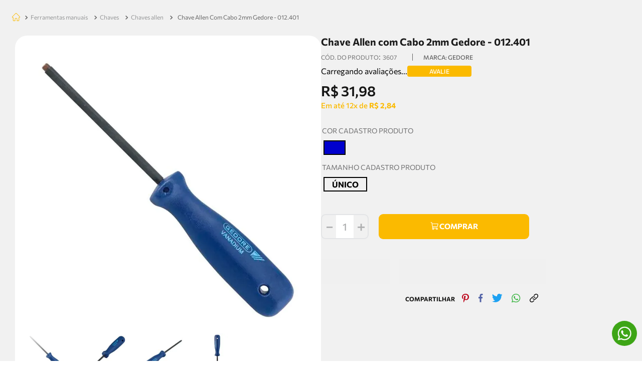

--- FILE ---
content_type: text/css
request_url: https://delupo.vtexassets.com/_v/public/assets/v1/bundle/css/asset.min.css?v=3&files=theme,delupo.store-theme@2.0.10$style.common,delupo.store-theme@2.0.10$style.small,delupo.store-theme@2.0.10$style.notsmall,delupo.store-theme@2.0.10$style.large,delupo.store-theme@2.0.10$style.xlarge&files=fonts,989db2448f309bfdd99b513f37c84b8f5794d2b5&files=npm,animate.css@3.7.0/animate.min.css&files=react~vtex.render-runtime@8.136.1,common&files=react~vtex.store-components@3.178.5,Container,ShippingSimulator,2,ProductImages,Share,ProductDescription,Logo,4,SearchBar,DiscountBadge,3&files=react~vtex.styleguide@9.146.16,0,Spinner,29,15,1,NumericStepper,Tooltip,EXPERIMENTAL_Modal&files=react~vtex.admin-pages@4.59.0,HighlightOverlay&files=react~vtex.flex-layout@0.21.5,0&files=react~delupo.store-theme@2.0.10,TopBarDesktop,1,RateButton,FreeShippingTag,AssemblyModal,WhatsappButton,WhatsappButtonListPage&files=react~vtex.store-video@1.4.3,0&files=react~delupo.product-recommendation@1.0.24,RecommendationBuyTogether,RecommendationShelfProduct&files=react~vtex.rich-text@0.16.1,index&files=react~vtex.reviews-and-ratings@3.20.1,0&files=react~vtex.address-form@4.28.0,25&files=react~delupo.avanti-menu@0.0.15,AvantiMenuDesktop&files=react~vtex.login@2.69.1,1&files=react~delupo.sku-selector-custom@0.0.2,0&files=react~vtex.search@2.18.8,Autocomplete&files=react~vtex.minicart@2.68.0,Minicart&files=react~vtex.product-identifier@0.5.0,ProductIdentifierProduct&files=react~vtex.availability-notify@1.13.1,AvailabilityNotifier&files=react~vtex.modal-layout@0.14.2,0,ModalHeader&files=react~vtex.product-summary@2.91.1,ProductSummaryImage,ProductSummaryPrice&files=overrides,vtex.product-list@0.37.5$overrides,vtex.minicart@2.68.0$overrides,delupo.store-theme@2.0.10$overrides,delupo.store-theme@2.0.10$fonts&workspace=master
body_size: 90759
content:
html{line-height:1.15;-ms-text-size-adjust:100%;-webkit-text-size-adjust:100%}body{margin:0}article,aside,footer,header,nav,section{display:block}h1{font-size:2em;margin:.67em 0}figcaption,figure,main{display:block}figure{margin:1em 40px}hr{box-sizing:content-box;height:0;overflow:visible}pre{font-family:monospace,monospace;font-size:1em}a{background-color:transparent;-webkit-text-decoration-skip:objects}abbr[title]{border-bottom:none;text-decoration:underline;-webkit-text-decoration:underline dotted;text-decoration:underline dotted}b,strong{font-weight:inherit;font-weight:bolder}code,kbd,samp{font-family:monospace,monospace;font-size:1em}dfn{font-style:italic}mark{background-color:#ff0;color:#000}small{font-size:80%}sub,sup{font-size:75%;line-height:0;position:relative;vertical-align:baseline}sub{bottom:-.25em}sup{top:-.5em}audio,video{display:inline-block}audio:not([controls]){display:none;height:0}img{border-style:none}svg:not(:root){overflow:hidden}button,input,optgroup,select,textarea{font-family:sans-serif;font-size:100%;line-height:1.15;margin:0}button,input{overflow:visible}button,select{text-transform:none}[type=reset],[type=submit],button,html [type=button]{-webkit-appearance:button}[type=button]::-moz-focus-inner,[type=reset]::-moz-focus-inner,[type=submit]::-moz-focus-inner,button::-moz-focus-inner{border-style:none;padding:0}[type=button]:-moz-focusring,[type=reset]:-moz-focusring,[type=submit]:-moz-focusring,button:-moz-focusring{outline:1px dotted ButtonText}fieldset{padding:.35em .75em .625em}legend{box-sizing:border-box;color:inherit;display:table;max-width:100%;padding:0;white-space:normal}progress{display:inline-block;vertical-align:baseline}textarea{overflow:auto}[type=checkbox],[type=radio]{box-sizing:border-box;padding:0}[type=number]::-webkit-inner-spin-button,[type=number]::-webkit-outer-spin-button{height:auto}[type=search]{-webkit-appearance:textfield;outline-offset:-2px}[type=search]::-webkit-search-cancel-button,[type=search]::-webkit-search-decoration{-webkit-appearance:none}::-webkit-file-upload-button{-webkit-appearance:button;font:inherit}details,menu{display:block}summary{display:list-item}canvas{display:inline-block}[hidden],template{display:none}.aspect-ratio{height:0;position:relative}.aspect-ratio--16x9{padding-bottom:56.25%}.aspect-ratio--9x16{padding-bottom:177.77%}.aspect-ratio--4x3{padding-bottom:75%}.aspect-ratio--3x4{padding-bottom:133.33%}.aspect-ratio--6x4{padding-bottom:66.6%}.aspect-ratio--4x6{padding-bottom:150%}.aspect-ratio--8x5{padding-bottom:62.5%}.aspect-ratio--5x8{padding-bottom:160%}.aspect-ratio--7x5{padding-bottom:71.42%}.aspect-ratio--5x7{padding-bottom:140%}.aspect-ratio--1x1{padding-bottom:100%}.aspect-ratio--object{position:absolute;top:0;right:0;bottom:0;left:0;width:100%;height:100%;z-index:100}.bg-rebel-pink{background-color:#f71963}.bg-heavy-rebel-pink{background-color:#dd1659}.bg-elite-purple{background-color:#8914cc}.bg-near-black{background-color:#3f3f40}.bg-dark-gray{background-color:#585959}.bg-mid-gray{background-color:#727273}.bg-gray{background-color:#979899}.bg-silver{background-color:#cacbcc}.bg-light-gray{background-color:#e3e4e6}.bg-light-silver{background-color:#f2f4f5}.bg-near-white{background-color:#f7f9fa}.bg-white{background-color:#fff}.bg-washed-blue{background-color:#edf4fa}.bg-light-blue{background-color:#cce8ff}.bg-blue{background-color:#368df7}.bg-heavy-blue{background-color:#2a6dbf}.bg-light-marine{background-color:#3d5980}.bg-marine{background-color:#25354d}.bg-serious-black{background-color:#142032}.bg-green{background-color:#8bc34a}.bg-washed-green{background-color:#eafce3}.bg-red{background-color:#ff4c4c}.bg-washed-red{background-color:#ffe6e6}.bg-yellow{background-color:#ffb100}.bg-washed-yellow{background-color:#fff6e0}.bg-black-90{background-color:rgba(0,0,0,.9)}.bg-black-80{background-color:rgba(0,0,0,.8)}.bg-black-70{background-color:rgba(0,0,0,.7)}.bg-black-60{background-color:rgba(0,0,0,.6)}.bg-black-50{background-color:rgba(0,0,0,.5)}.bg-black-40{background-color:rgba(0,0,0,.4)}.bg-black-30{background-color:rgba(0,0,0,.3)}.bg-black-20{background-color:rgba(0,0,0,.2)}.bg-black-10{background-color:rgba(0,0,0,.1)}.bg-black-05{background-color:rgba(0,0,0,.05)}.bg-black-025{background-color:rgba(0,0,0,.025)}.bg-black-0125{background-color:rgba(0,0,0,.0125)}.bg-white-90{background-color:hsla(0,0%,100%,.9)}.bg-white-80{background-color:hsla(0,0%,100%,.8)}.bg-white-70{background-color:hsla(0,0%,100%,.7)}.bg-white-60{background-color:hsla(0,0%,100%,.6)}.bg-white-50{background-color:hsla(0,0%,100%,.5)}.bg-white-40{background-color:hsla(0,0%,100%,.4)}.bg-white-30{background-color:hsla(0,0%,100%,.3)}.bg-white-20{background-color:hsla(0,0%,100%,.2)}.bg-white-10{background-color:hsla(0,0%,100%,.1)}.bg-white-05{background-color:hsla(0,0%,100%,.05)}.bg-white-025{background-color:hsla(0,0%,100%,.025)}.bg-white-0125{background-color:hsla(0,0%,100%,.0125)}.bg-base{background-color:#fff}.bg-base--inverted{background-color:#03044e}.bg-action-primary{background-color:#0f3e99}.bg-action-secondary{background-color:#eef3f7}.bg-emphasis{background-color:#f71963}.bg-disabled{background-color:#f2f4f5}.bg-success{background-color:#8bc34a}.bg-success--faded{background-color:#eafce3}.bg-danger{background-color:#ff4c4c}.bg-danger--faded{background-color:#ffe6e6}.bg-warning{background-color:#ffb100}.bg-warning--faded{background-color:#fff6e0}.bg-muted-1{background-color:#727273}.bg-muted-2{background-color:#979899}.bg-muted-3{background-color:#cacbcc}.bg-muted-4{background-color:#e3e4e6}.bg-muted-5{background-color:#f2f4f5}.bg-transparent{background-color:transparent}.cover{background-size:cover!important}.contain{background-size:contain!important}.bg-center{background-position:50%}.bg-center,.bg-top{background-repeat:no-repeat}.bg-top{background-position:top}.bg-right{background-position:100%}.bg-bottom,.bg-right{background-repeat:no-repeat}.bg-bottom{background-position:bottom}.bg-left{background-repeat:no-repeat;background-position:0}.ba{border-style:solid;border-width:1px}.bt{border-top-style:solid;border-top-width:1px}.br{border-right-style:solid;border-right-width:1px}.bb{border-bottom-style:solid;border-bottom-width:1px}.bl{border-left-style:solid;border-left-width:1px}.bn{border-style:none;border-width:0}.b--rebel-pink{border-color:#f71963}.b--heavy-rebel-pink{border-color:#dd1659}.b--elite-purple{border-color:#8914cc}.b--near-black{border-color:#3f3f40}.b--dark-gray{border-color:#585959}.b--mid-gray{border-color:#727273}.b--gray{border-color:#979899}.b--silver{border-color:#cacbcc}.b--light-gray{border-color:#e3e4e6}.b--light-silver{border-color:#f2f4f5}.b--near-white{border-color:#f7f9fa}.b--white{border-color:#fff}.b--washed-blue{border-color:#edf4fa}.b--light-blue{border-color:#cce8ff}.b--blue{border-color:#368df7}.b--heavy-blue{border-color:#2a6dbf}.b--light-marine{border-color:#3d5980}.b--marine{border-color:#25354d}.b--serious-black{border-color:#142032}.b--green{border-color:#8bc34a}.b--washed-green{border-color:#eafce3}.b--red{border-color:#ff4c4c}.b--washed-red{border-color:#ffe6e6}.b--yellow{border-color:#ffb100}.b--washed-yellow{border-color:#fff6e0}.b--black-90{border-color:rgba(0,0,0,.9)}.b--black-80{border-color:rgba(0,0,0,.8)}.b--black-70{border-color:rgba(0,0,0,.7)}.b--black-60{border-color:rgba(0,0,0,.6)}.b--black-50{border-color:rgba(0,0,0,.5)}.b--black-40{border-color:rgba(0,0,0,.4)}.b--black-30{border-color:rgba(0,0,0,.3)}.b--black-20{border-color:rgba(0,0,0,.2)}.b--black-10{border-color:rgba(0,0,0,.1)}.b--black-05{border-color:rgba(0,0,0,.05)}.b--black-025{border-color:rgba(0,0,0,.025)}.b--black-0125{border-color:rgba(0,0,0,.0125)}.b--white-90{border-color:hsla(0,0%,100%,.9)}.b--white-80{border-color:hsla(0,0%,100%,.8)}.b--white-70{border-color:hsla(0,0%,100%,.7)}.b--white-60{border-color:hsla(0,0%,100%,.6)}.b--white-50{border-color:hsla(0,0%,100%,.5)}.b--white-40{border-color:hsla(0,0%,100%,.4)}.b--white-30{border-color:hsla(0,0%,100%,.3)}.b--white-20{border-color:hsla(0,0%,100%,.2)}.b--white-10{border-color:hsla(0,0%,100%,.1)}.b--white-05{border-color:hsla(0,0%,100%,.05)}.b--white-025{border-color:hsla(0,0%,100%,.025)}.b--white-0125{border-color:hsla(0,0%,100%,.0125)}.b--action-primary{border-color:#0f3e99}.b--action-secondary{border-color:#eef3f7}.b--emphasis{border-color:#f71963}.b--disabled{border-color:#e3e4e6}.b--success{border-color:#8bc34a}.b--success--faded{border-color:#eafce3}.b--danger{border-color:#ff4c4c}.b--danger--faded{border-color:#ffe6e6}.b--warning{border-color:#ffb100}.b--warning--faded{border-color:#fff6e0}.b--muted-1{border-color:#727273}.b--muted-2{border-color:#979899}.b--muted-3{border-color:#cacbcc}.b--muted-4{border-color:#e3e4e6}.b--muted-5{border-color:#f2f4f5}.b--transparent{border-color:transparent}.br0{border-radius:0}.br1{border-radius:.125rem}.br2{border-radius:.25rem}.br3{border-radius:.5rem}.br4{border-radius:1rem}.br-100{border-radius:100%}.br-pill{border-radius:9999px}.br--bottom{border-top-left-radius:0;border-top-right-radius:0}.br--top{border-bottom-right-radius:0}.br--right,.br--top{border-bottom-left-radius:0}.br--right{border-top-left-radius:0}.br--left{border-top-right-radius:0;border-bottom-right-radius:0}.b--dotted{border-style:dotted}.b--dashed{border-style:dashed}.b--solid{border-style:solid}.b--none{border-style:none}.bw0{border-width:0}.bw1{border-width:.125rem}.bw2{border-width:.25rem}.bw3{border-width:.5rem}.bw4{border-width:1rem}.bw5{border-width:2rem}.bt-0{border-top-width:0}.br-0{border-right-width:0}.bb-0{border-bottom-width:0}.bl-0{border-left-width:0}.shadow-1{box-shadow:0 0 4px 2px rgba(0,0,0,.2)}.shadow-2{box-shadow:0 0 8px 2px rgba(0,0,0,.2)}.shadow-3{box-shadow:2px 2px 4px 2px rgba(0,0,0,.2)}.shadow-4{box-shadow:2px 2px 8px 0 rgba(0,0,0,.2)}.shadow-5{box-shadow:4px 4px 8px 0 rgba(0,0,0,.2)}.border-box,a,article,aside,blockquote,body,code,dd,div,dl,dt,fieldset,figcaption,figure,footer,form,h1,h2,h3,h4,h5,h6,header,html,input[type=email],input[type=number],input[type=password],input[type=tel],input[type=text],input[type=url],legend,li,main,nav,ol,p,pre,section,table,td,textarea,th,tr,ul{box-sizing:border-box}.pre{overflow-x:auto;overflow-y:hidden;overflow:scroll}.pa0{padding:0}.ma0,.na0{margin:0}.pl0{padding-left:0}.ml0,.nl0{margin-left:0}.pr0{padding-right:0}.mr0,.nr0{margin-right:0}.pt0{padding-top:0}.mt0,.nt0{margin-top:0}.pb0{padding-bottom:0}.mb0,.nb0{margin-bottom:0}.pv0{padding-top:0;padding-bottom:0}.mv0,.nv0{margin-top:0;margin-bottom:0}.ph0{padding-left:0;padding-right:0}.mh0,.nh0{margin-left:0;margin-right:0}.pa1{padding:.125rem}.ma1{margin:.125rem}.na1{margin:-.125rem}.pl1{padding-left:.125rem}.ml1{margin-left:.125rem}.nl1{margin-left:-.125rem}.pr1{padding-right:.125rem}.mr1{margin-right:.125rem}.nr1{margin-right:-.125rem}.pt1{padding-top:.125rem}.mt1{margin-top:.125rem}.nt1{margin-top:-.125rem}.pb1{padding-bottom:.125rem}.mb1{margin-bottom:.125rem}.nb1{margin-bottom:-.125rem}.pv1{padding-top:.125rem;padding-bottom:.125rem}.mv1{margin-top:.125rem;margin-bottom:.125rem}.nv1{margin-top:-.125rem;margin-bottom:-.125rem}.ph1{padding-left:.125rem;padding-right:.125rem}.mh1{margin-left:.125rem;margin-right:.125rem}.nh1{margin-left:-.125rem;margin-right:-.125rem}.pa2{padding:.25rem}.ma2{margin:.25rem}.na2{margin:-.25rem}.pl2{padding-left:.25rem}.ml2{margin-left:.25rem}.nl2{margin-left:-.25rem}.pr2{padding-right:.25rem}.mr2{margin-right:.25rem}.nr2{margin-right:-.25rem}.pt2{padding-top:.25rem}.mt2{margin-top:.25rem}.nt2{margin-top:-.25rem}.pb2{padding-bottom:.25rem}.mb2{margin-bottom:.25rem}.nb2{margin-bottom:-.25rem}.pv2{padding-top:.25rem;padding-bottom:.25rem}.mv2{margin-top:.25rem;margin-bottom:.25rem}.nv2{margin-top:-.25rem;margin-bottom:-.25rem}.ph2{padding-left:.25rem;padding-right:.25rem}.mh2{margin-left:.25rem;margin-right:.25rem}.nh2{margin-left:-.25rem;margin-right:-.25rem}.pa3{padding:.5rem}.ma3{margin:.5rem}.na3{margin:-.5rem}.pl3{padding-left:.5rem}.ml3{margin-left:.5rem}.nl3{margin-left:-.5rem}.pr3{padding-right:.5rem}.mr3{margin-right:.5rem}.nr3{margin-right:-.5rem}.pt3{padding-top:.5rem}.mt3{margin-top:.5rem}.nt3{margin-top:-.5rem}.pb3{padding-bottom:.5rem}.mb3{margin-bottom:.5rem}.nb3{margin-bottom:-.5rem}.pv3{padding-top:.5rem;padding-bottom:.5rem}.mv3{margin-top:.5rem;margin-bottom:.5rem}.nv3{margin-top:-.5rem;margin-bottom:-.5rem}.ph3{padding-left:.5rem;padding-right:.5rem}.mh3{margin-left:.5rem;margin-right:.5rem}.nh3{margin-left:-.5rem;margin-right:-.5rem}.pa4{padding:.75rem}.ma4{margin:.75rem}.na4{margin:-.75rem}.pl4{padding-left:.75rem}.ml4{margin-left:.75rem}.nl4{margin-left:-.75rem}.pr4{padding-right:.75rem}.mr4{margin-right:.75rem}.nr4{margin-right:-.75rem}.pt4{padding-top:.75rem}.mt4{margin-top:.75rem}.nt4{margin-top:-.75rem}.pb4{padding-bottom:.75rem}.mb4{margin-bottom:.75rem}.nb4{margin-bottom:-.75rem}.pv4{padding-top:.75rem;padding-bottom:.75rem}.mv4{margin-top:.75rem;margin-bottom:.75rem}.nv4{margin-top:-.75rem;margin-bottom:-.75rem}.ph4{padding-left:.75rem;padding-right:.75rem}.mh4{margin-left:.75rem;margin-right:.75rem}.nh4{margin-left:-.75rem;margin-right:-.75rem}.pa5{padding:1rem}.ma5{margin:1rem}.na5{margin:-1rem}.pl5{padding-left:1rem}.ml5{margin-left:1rem}.nl5{margin-left:-1rem}.pr5{padding-right:1rem}.mr5{margin-right:1rem}.nr5{margin-right:-1rem}.pt5{padding-top:1rem}.mt5{margin-top:1rem}.nt5{margin-top:-1rem}.pb5{padding-bottom:1rem}.mb5{margin-bottom:1rem}.nb5{margin-bottom:-1rem}.pv5{padding-top:1rem;padding-bottom:1rem}.mv5{margin-top:1rem;margin-bottom:1rem}.nv5{margin-top:-1rem;margin-bottom:-1rem}.ph5{padding-left:1rem;padding-right:1rem}.mh5{margin-left:1rem;margin-right:1rem}.nh5{margin-left:-1rem;margin-right:-1rem}.pa6{padding:1.5rem}.ma6{margin:1.5rem}.na6{margin:-1.5rem}.pl6{padding-left:1.5rem}.ml6{margin-left:1.5rem}.nl6{margin-left:-1.5rem}.pr6{padding-right:1.5rem}.mr6{margin-right:1.5rem}.nr6{margin-right:-1.5rem}.pt6{padding-top:1.5rem}.mt6{margin-top:1.5rem}.nt6{margin-top:-1.5rem}.pb6{padding-bottom:1.5rem}.mb6{margin-bottom:1.5rem}.nb6{margin-bottom:-1.5rem}.pv6{padding-top:1.5rem;padding-bottom:1.5rem}.mv6{margin-top:1.5rem;margin-bottom:1.5rem}.nv6{margin-top:-1.5rem;margin-bottom:-1.5rem}.ph6{padding-left:1.5rem;padding-right:1.5rem}.mh6{margin-left:1.5rem;margin-right:1.5rem}.nh6{margin-left:-1.5rem;margin-right:-1.5rem}.pa7{padding:2rem}.ma7{margin:2rem}.na7{margin:-2rem}.pl7{padding-left:2rem}.ml7{margin-left:2rem}.nl7{margin-left:-2rem}.pr7{padding-right:2rem}.mr7{margin-right:2rem}.nr7{margin-right:-2rem}.pt7{padding-top:2rem}.mt7{margin-top:2rem}.nt7{margin-top:-2rem}.pb7{padding-bottom:2rem}.mb7{margin-bottom:2rem}.nb7{margin-bottom:-2rem}.pv7{padding-top:2rem;padding-bottom:2rem}.mv7{margin-top:2rem;margin-bottom:2rem}.nv7{margin-top:-2rem;margin-bottom:-2rem}.ph7{padding-left:2rem;padding-right:2rem}.mh7{margin-left:2rem;margin-right:2rem}.nh7{margin-left:-2rem;margin-right:-2rem}.pa8{padding:3rem}.ma8{margin:3rem}.na8{margin:-3rem}.pl8{padding-left:3rem}.ml8{margin-left:3rem}.nl8{margin-left:-3rem}.pr8{padding-right:3rem}.mr8{margin-right:3rem}.nr8{margin-right:-3rem}.pt8{padding-top:3rem}.mt8{margin-top:3rem}.nt8{margin-top:-3rem}.pb8{padding-bottom:3rem}.mb8{margin-bottom:3rem}.nb8{margin-bottom:-3rem}.pv8{padding-top:3rem;padding-bottom:3rem}.mv8{margin-top:3rem;margin-bottom:3rem}.nv8{margin-top:-3rem;margin-bottom:-3rem}.ph8{padding-left:3rem;padding-right:3rem}.mh8{margin-left:3rem;margin-right:3rem}.nh8{margin-left:-3rem;margin-right:-3rem}.pa9{padding:4rem}.ma9{margin:4rem}.na9{margin:-4rem}.pl9{padding-left:4rem}.ml9{margin-left:4rem}.nl9{margin-left:-4rem}.pr9{padding-right:4rem}.mr9{margin-right:4rem}.nr9{margin-right:-4rem}.pt9{padding-top:4rem}.mt9{margin-top:4rem}.nt9{margin-top:-4rem}.pb9{padding-bottom:4rem}.mb9{margin-bottom:4rem}.nb9{margin-bottom:-4rem}.pv9{padding-top:4rem;padding-bottom:4rem}.mv9{margin-top:4rem;margin-bottom:4rem}.nv9{margin-top:-4rem;margin-bottom:-4rem}.ph9{padding-left:4rem;padding-right:4rem}.mh9{margin-left:4rem;margin-right:4rem}.nh9{margin-left:-4rem;margin-right:-4rem}.pa10{padding:8rem}.ma10{margin:8rem}.na10{margin:-8rem}.pl10{padding-left:8rem}.ml10{margin-left:8rem}.nl10{margin-left:-8rem}.pr10{padding-right:8rem}.mr10{margin-right:8rem}.nr10{margin-right:-8rem}.pt10{padding-top:8rem}.mt10{margin-top:8rem}.nt10{margin-top:-8rem}.pb10{padding-bottom:8rem}.mb10{margin-bottom:8rem}.nb10{margin-bottom:-8rem}.pv10{padding-top:8rem;padding-bottom:8rem}.mv10{margin-top:8rem;margin-bottom:8rem}.nv10{margin-top:-8rem;margin-bottom:-8rem}.ph10{padding-left:8rem;padding-right:8rem}.mh10{margin-left:8rem;margin-right:8rem}.nh10{margin-left:-8rem;margin-right:-8rem}.pa11{padding:16rem}.ma11{margin:16rem}.na11{margin:-16rem}.pl11{padding-left:16rem}.ml11{margin-left:16rem}.nl11{margin-left:-16rem}.pr11{padding-right:16rem}.mr11{margin-right:16rem}.nr11{margin-right:-16rem}.pt11{padding-top:16rem}.mt11{margin-top:16rem}.nt11{margin-top:-16rem}.pb11{padding-bottom:16rem}.mb11{margin-bottom:16rem}.nb11{margin-bottom:-16rem}.pv11{padding-top:16rem;padding-bottom:16rem}.mv11{margin-top:16rem;margin-bottom:16rem}.nv11{margin-top:-16rem;margin-bottom:-16rem}.ph11{padding-left:16rem;padding-right:16rem}.mh11{margin-left:16rem;margin-right:16rem}.nh11{margin-left:-16rem;margin-right:-16rem}.top-0{top:0}.right-0{right:0}.bottom-0{bottom:0}.left-0{left:0}.top-1{top:1rem}.right-1{right:1rem}.bottom-1{bottom:1rem}.left-1{left:1rem}.top-2{top:2rem}.right-2{right:2rem}.bottom-2{bottom:2rem}.left-2{left:2rem}.top--1{top:-1rem}.right--1{right:-1rem}.bottom--1{bottom:-1rem}.left--1{left:-1rem}.top--2{top:-2rem}.right--2{right:-2rem}.bottom--2{bottom:-2rem}.left--2{left:-2rem}.absolute--fill{top:0;right:0;bottom:0;left:0}.cf:after,.cf:before{content:" ";display:table}.cf:after{clear:both}.cf{*zoom:1}.cl{clear:left}.cr{clear:right}.cb{clear:both}.cn{clear:none}.dn{display:none}.di{display:inline}.db{display:block}.dib{display:inline-block}.dit{display:inline-table}.dt{display:table}.dtc{display:table-cell}.dt-row{display:table-row}.dt-row-group{display:table-row-group}.dt-column{display:table-column}.dt-column-group{display:table-column-group}.dt--fixed{table-layout:fixed;width:100%}.flex{display:-webkit-box;display:flex}.inline-flex{display:-webkit-inline-box;display:inline-flex}.flex-auto{-webkit-box-flex:1;flex:1 1 auto;min-width:0;min-height:0}.flex-none{-webkit-box-flex:0;flex:none}.flex-column{-webkit-box-orient:vertical;flex-direction:column}.flex-column,.flex-row{-webkit-box-direction:normal}.flex-row{-webkit-box-orient:horizontal;flex-direction:row}.flex-wrap{flex-wrap:wrap}.flex-nowrap{flex-wrap:nowrap}.flex-wrap-reverse{flex-wrap:wrap-reverse}.flex-column-reverse{-webkit-box-orient:vertical;-webkit-box-direction:reverse;flex-direction:column-reverse}.flex-row-reverse{-webkit-box-orient:horizontal;-webkit-box-direction:reverse;flex-direction:row-reverse}.items-start{-webkit-box-align:start;align-items:flex-start}.items-end{-webkit-box-align:end;align-items:flex-end}.items-center{-webkit-box-align:center;align-items:center}.items-baseline{-webkit-box-align:baseline;align-items:baseline}.items-stretch{-webkit-box-align:stretch;align-items:stretch}.self-start{align-self:flex-start}.self-end{align-self:flex-end}.self-center{align-self:center}.self-baseline{align-self:baseline}.self-stretch{align-self:stretch}.justify-start{-webkit-box-pack:start;justify-content:flex-start}.justify-end{-webkit-box-pack:end;justify-content:flex-end}.justify-center{-webkit-box-pack:center;justify-content:center}.justify-between{-webkit-box-pack:justify;justify-content:space-between}.justify-around{justify-content:space-around}.content-start{align-content:flex-start}.content-end{align-content:flex-end}.content-center{align-content:center}.content-between{align-content:space-between}.content-around{align-content:space-around}.content-stretch{align-content:stretch}.order-0{-webkit-box-ordinal-group:1;order:0}.order-1{-webkit-box-ordinal-group:2;order:1}.order-2{-webkit-box-ordinal-group:3;order:2}.order-3{-webkit-box-ordinal-group:4;order:3}.order-4{-webkit-box-ordinal-group:5;order:4}.order-5{-webkit-box-ordinal-group:6;order:5}.order-6{-webkit-box-ordinal-group:7;order:6}.order-7{-webkit-box-ordinal-group:8;order:7}.order-8{-webkit-box-ordinal-group:9;order:8}.order-last{-webkit-box-ordinal-group:100000;order:99999}.flex-grow-0{-webkit-box-flex:0;flex-grow:0}.flex-grow-1{-webkit-box-flex:1;flex-grow:1}.flex-shrink-0{flex-shrink:0}.flex-shrink-1{flex-shrink:1}.fl{float:left}.fl,.fr{_display:inline}.fr{float:right}.fn{float:none}body,button,input,optgroup,select,textarea{-webkit-font-smoothing:antialiased;-moz-osx-font-smoothing:grayscale}.sans-serif,body,button,input,optgroup,select,textarea{font-family:-apple-system,BlinkMacSystemFont,avenir next,avenir,helvetica neue,helvetica,ubuntu,roboto,noto,segoe ui,arial,sans-serif}.code,code{font-family:Consolas,monaco,monospace}.i{font-style:italic}.fs-normal{font-style:normal}.input-reset{-webkit-appearance:none;-moz-appearance:none}.button-reset::-moz-focus-inner,.input-reset::-moz-focus-inner{border:0;padding:0}.link{text-decoration:none}.link,.link:active,.link:focus,.link:hover,.link:link,.link:visited{-webkit-transition:color .15s ease-in;transition:color .15s ease-in}.link:focus{outline:1px dotted currentColor}.list{list-style-type:none}.h1{height:1rem}.h2{height:2rem}.h3{height:4rem}.h4{height:8rem}.h5{height:16rem}.h-25{height:25%}.h-50{height:50%}.h-75{height:75%}.h-100{height:100%}.min-h-100{min-height:100%}.vh-25{height:25vh}.vh-50{height:50vh}.vh-75{height:75vh}.vh-100{height:100vh}.min-vh-100{min-height:100vh}.h-auto{height:auto}.h-inherit{height:inherit}.h-small{height:2rem;box-sizing:border-box}.min-h-small{min-height:2rem;box-sizing:border-box}.h-regular{height:2.5rem;box-sizing:border-box}.min-h-regular{min-height:2.5rem;box-sizing:border-box}.h-large{height:3rem;box-sizing:border-box}.min-h-large{min-height:3rem;box-sizing:border-box}.rebel-pink{color:#f71963}.heavy-rebel-pink{color:#dd1659}.elite-purple{color:#8914cc}.near-black{color:#3f3f40}.dark-gray{color:#585959}.mid-gray{color:#727273}.gray{color:#979899}.silver{color:#cacbcc}.light-gray{color:#e3e4e6}.light-silver{color:#f2f4f5}.near-white{color:#f7f9fa}.white{color:#fff}.washed-blue{color:#edf4fa}.light-blue{color:#cce8ff}.blue{color:#368df7}.heavy-blue{color:#2a6dbf}.light-marine{color:#3d5980}.marine{color:#25354d}.serious-black{color:#142032}.green{color:#8bc34a}.washed-green{color:#eafce3}.red{color:#ff4c4c}.washed-red{color:#ffe6e6}.yellow{color:#ffb100}.washed-yellow{color:#fff6e0}.black-90{color:rgba(0,0,0,.9)}.black-80{color:rgba(0,0,0,.8)}.black-70{color:rgba(0,0,0,.7)}.black-60{color:rgba(0,0,0,.6)}.black-50{color:rgba(0,0,0,.5)}.black-40{color:rgba(0,0,0,.4)}.black-30{color:rgba(0,0,0,.3)}.black-20{color:rgba(0,0,0,.2)}.black-10{color:rgba(0,0,0,.1)}.black-05{color:rgba(0,0,0,.05)}.black-025{color:rgba(0,0,0,.025)}.black-0125{color:rgba(0,0,0,.0125)}.white-90{color:hsla(0,0%,100%,.9)}.white-80{color:hsla(0,0%,100%,.8)}.white-70{color:hsla(0,0%,100%,.7)}.white-60{color:hsla(0,0%,100%,.6)}.white-50{color:hsla(0,0%,100%,.5)}.white-40{color:hsla(0,0%,100%,.4)}.white-30{color:hsla(0,0%,100%,.3)}.white-20{color:hsla(0,0%,100%,.2)}.white-10{color:hsla(0,0%,100%,.1)}.white-05{color:hsla(0,0%,100%,.05)}.white-025{color:hsla(0,0%,100%,.025)}.white-0125{color:hsla(0,0%,100%,.0125)}.c-action-primary{color:#0f3e99}.c-action-secondary{color:#eef3f7}.c-link{color:#707070}.c-emphasis{color:#485156}.c-disabled{color:#979899}.c-success{color:#8bc34a}.c-success--faded{color:#eafce3}.c-danger{color:#ff4c4c}.c-danger--faded{color:#ffe6e6}.c-warning{color:#ffb100}.c-warning--faded{color:#fff6e0}.c-muted-1{color:#727273}.c-muted-2{color:#979899}.c-muted-3{color:#cacbcc}.c-muted-4{color:#e3e4e6}.c-muted-5{color:#f2f4f5}.c-on-base{color:#3f3f40}.c-on-action-primary,.c-on-base--inverted{color:#fff}.c-on-action-secondary{color:#0f3e99}.c-on-emphasis{color:#fff}.c-on-disabled{color:#979899}.c-on-success{color:#fff}.c-on-success--faded{color:#3f3f40}.c-on-danger{color:#fff}.c-on-danger--faded{color:#3f3f40}.c-on-warning{color:#fff}.c-on-warning--faded{color:#1a1a1a}.c-on-muted-1,.c-on-muted-2{color:#fff}.c-on-muted-3,.c-on-muted-4,.c-on-muted-5{color:#3f3f40}.hover-rebel-pink:focus,.hover-rebel-pink:hover{color:#f71963}.hover-heavy-rebel-pink:focus,.hover-heavy-rebel-pink:hover{color:#dd1659}.hover-elite-purple:focus,.hover-elite-purple:hover{color:#8914cc}.hover-near-black:focus,.hover-near-black:hover{color:#3f3f40}.hover-dark-gray:focus,.hover-dark-gray:hover{color:#585959}.hover-mid-gray:focus,.hover-mid-gray:hover{color:#727273}.hover-gray:focus,.hover-gray:hover{color:#979899}.hover-silver:focus,.hover-silver:hover{color:#cacbcc}.hover-light-gray:focus,.hover-light-gray:hover{color:#e3e4e6}.hover-light-silver:focus,.hover-light-silver:hover{color:#f2f4f5}.hover-near-white:focus,.hover-near-white:hover{color:#f7f9fa}.hover-white:focus,.hover-white:hover{color:#fff}.hover-washed-blue:focus,.hover-washed-blue:hover{color:#edf4fa}.hover-light-blue:focus,.hover-light-blue:hover{color:#cce8ff}.hover-blue:focus,.hover-blue:hover{color:#368df7}.hover-heavy-blue:focus,.hover-heavy-blue:hover{color:#2a6dbf}.hover-light-marine:focus,.hover-light-marine:hover{color:#3d5980}.hover-marine:focus,.hover-marine:hover{color:#25354d}.hover-serious-black:focus,.hover-serious-black:hover{color:#142032}.hover-green:focus,.hover-green:hover{color:#8bc34a}.hover-washed-green:focus,.hover-washed-green:hover{color:#eafce3}.hover-red:focus,.hover-red:hover{color:#ff4c4c}.hover-washed-red:focus,.hover-washed-red:hover{color:#ffe6e6}.hover-yellow:focus,.hover-yellow:hover{color:#ffb100}.hover-washed-yellow:focus,.hover-washed-yellow:hover{color:#fff6e0}.hover-black-90:focus,.hover-black-90:hover{color:rgba(0,0,0,.9)}.hover-black-80:focus,.hover-black-80:hover{color:rgba(0,0,0,.8)}.hover-black-70:focus,.hover-black-70:hover{color:rgba(0,0,0,.7)}.hover-black-60:focus,.hover-black-60:hover{color:rgba(0,0,0,.6)}.hover-black-50:focus,.hover-black-50:hover{color:rgba(0,0,0,.5)}.hover-black-40:focus,.hover-black-40:hover{color:rgba(0,0,0,.4)}.hover-black-30:focus,.hover-black-30:hover{color:rgba(0,0,0,.3)}.hover-black-20:focus,.hover-black-20:hover{color:rgba(0,0,0,.2)}.hover-black-10:focus,.hover-black-10:hover{color:rgba(0,0,0,.1)}.hover-black-05:focus,.hover-black-05:hover{color:rgba(0,0,0,.05)}.hover-black-025:focus,.hover-black-025:hover{color:rgba(0,0,0,.025)}.hover-black-0125:focus,.hover-black-0125:hover{color:rgba(0,0,0,.0125)}.hover-white-90:focus,.hover-white-90:hover{color:hsla(0,0%,100%,.9)}.hover-white-80:focus,.hover-white-80:hover{color:hsla(0,0%,100%,.8)}.hover-white-70:focus,.hover-white-70:hover{color:hsla(0,0%,100%,.7)}.hover-white-60:focus,.hover-white-60:hover{color:hsla(0,0%,100%,.6)}.hover-white-50:focus,.hover-white-50:hover{color:hsla(0,0%,100%,.5)}.hover-white-40:focus,.hover-white-40:hover{color:hsla(0,0%,100%,.4)}.hover-white-30:focus,.hover-white-30:hover{color:hsla(0,0%,100%,.3)}.hover-white-20:focus,.hover-white-20:hover{color:hsla(0,0%,100%,.2)}.hover-white-10:focus,.hover-white-10:hover{color:hsla(0,0%,100%,.1)}.hover-white-05:focus,.hover-white-05:hover{color:hsla(0,0%,100%,.05)}.hover-white-025:focus,.hover-white-025:hover{color:hsla(0,0%,100%,.025)}.hover-white-0125:focus,.hover-white-0125:hover{color:hsla(0,0%,100%,.0125)}.hover-bg-rebel-pink:focus,.hover-bg-rebel-pink:hover{background-color:#f71963}.hover-b--rebel-pink:focus,.hover-b--rebel-pink:hover{border-color:#f71963}.hover-bg-heavy-rebel-pink:focus,.hover-bg-heavy-rebel-pink:hover{background-color:#dd1659}.hover-b--heavy-rebel-pink:focus,.hover-b--heavy-rebel-pink:hover{border-color:#dd1659}.hover-bg-elite-purple:focus,.hover-bg-elite-purple:hover{background-color:#8914cc}.hover-b--elite-purple:focus,.hover-b--elite-purple:hover{border-color:#8914cc}.hover-bg-near-black:focus,.hover-bg-near-black:hover{background-color:#3f3f40}.hover-b--near-black:focus,.hover-b--near-black:hover{border-color:#3f3f40}.hover-bg-dark-gray:focus,.hover-bg-dark-gray:hover{background-color:#585959}.hover-b--dark-gray:focus,.hover-b--dark-gray:hover{border-color:#585959}.hover-bg-mid-gray:focus,.hover-bg-mid-gray:hover{background-color:#727273}.hover-b--mid-gray:focus,.hover-b--mid-gray:hover{border-color:#727273}.hover-bg-gray:focus,.hover-bg-gray:hover{background-color:#979899}.hover-b--gray:focus,.hover-b--gray:hover{border-color:#979899}.hover-bg-silver:focus,.hover-bg-silver:hover{background-color:#cacbcc}.hover-b--silver:focus,.hover-b--silver:hover{border-color:#cacbcc}.hover-bg-light-gray:focus,.hover-bg-light-gray:hover{background-color:#e3e4e6}.hover-b--light-gray:focus,.hover-b--light-gray:hover{border-color:#e3e4e6}.hover-bg-light-silver:focus,.hover-bg-light-silver:hover{background-color:#f2f4f5}.hover-b--light-silver:focus,.hover-b--light-silver:hover{border-color:#f2f4f5}.hover-bg-near-white:focus,.hover-bg-near-white:hover{background-color:#f7f9fa}.hover-b--near-white:focus,.hover-b--near-white:hover{border-color:#f7f9fa}.hover-bg-white:focus,.hover-bg-white:hover{background-color:#fff}.hover-b--white:focus,.hover-b--white:hover{border-color:#fff}.hover-bg-washed-blue:focus,.hover-bg-washed-blue:hover{background-color:#edf4fa}.hover-b--washed-blue:focus,.hover-b--washed-blue:hover{border-color:#edf4fa}.hover-bg-light-blue:focus,.hover-bg-light-blue:hover{background-color:#cce8ff}.hover-b--light-blue:focus,.hover-b--light-blue:hover{border-color:#cce8ff}.hover-bg-blue:focus,.hover-bg-blue:hover{background-color:#368df7}.hover-b--blue:focus,.hover-b--blue:hover{border-color:#368df7}.hover-bg-heavy-blue:focus,.hover-bg-heavy-blue:hover{background-color:#2a6dbf}.hover-b--heavy-blue:focus,.hover-b--heavy-blue:hover{border-color:#2a6dbf}.hover-bg-light-marine:focus,.hover-bg-light-marine:hover{background-color:#3d5980}.hover-b--light-marine:focus,.hover-b--light-marine:hover{border-color:#3d5980}.hover-bg-marine:focus,.hover-bg-marine:hover{background-color:#25354d}.hover-b--marine:focus,.hover-b--marine:hover{border-color:#25354d}.hover-bg-serious-black:focus,.hover-bg-serious-black:hover{background-color:#142032}.hover-b--serious-black:focus,.hover-b--serious-black:hover{border-color:#142032}.hover-bg-green:focus,.hover-bg-green:hover{background-color:#8bc34a}.hover-b--green:focus,.hover-b--green:hover{border-color:#8bc34a}.hover-bg-washed-green:focus,.hover-bg-washed-green:hover{background-color:#eafce3}.hover-b--washed-green:focus,.hover-b--washed-green:hover{border-color:#eafce3}.hover-bg-red:focus,.hover-bg-red:hover{background-color:#ff4c4c}.hover-b--red:focus,.hover-b--red:hover{border-color:#ff4c4c}.hover-bg-washed-red:focus,.hover-bg-washed-red:hover{background-color:#ffe6e6}.hover-b--washed-red:focus,.hover-b--washed-red:hover{border-color:#ffe6e6}.hover-bg-yellow:focus,.hover-bg-yellow:hover{background-color:#ffb100}.hover-b--yellow:focus,.hover-b--yellow:hover{border-color:#ffb100}.hover-bg-washed-yellow:focus,.hover-bg-washed-yellow:hover{background-color:#fff6e0}.hover-b--washed-yellow:focus,.hover-b--washed-yellow:hover{border-color:#fff6e0}.hover-bg-black-90:focus,.hover-bg-black-90:hover{background-color:rgba(0,0,0,.9)}.hover-b--black-90:focus,.hover-b--black-90:hover{border-color:rgba(0,0,0,.9)}.hover-bg-black-80:focus,.hover-bg-black-80:hover{background-color:rgba(0,0,0,.8)}.hover-b--black-80:focus,.hover-b--black-80:hover{border-color:rgba(0,0,0,.8)}.hover-bg-black-70:focus,.hover-bg-black-70:hover{background-color:rgba(0,0,0,.7)}.hover-b--black-70:focus,.hover-b--black-70:hover{border-color:rgba(0,0,0,.7)}.hover-bg-black-60:focus,.hover-bg-black-60:hover{background-color:rgba(0,0,0,.6)}.hover-b--black-60:focus,.hover-b--black-60:hover{border-color:rgba(0,0,0,.6)}.hover-bg-black-50:focus,.hover-bg-black-50:hover{background-color:rgba(0,0,0,.5)}.hover-b--black-50:focus,.hover-b--black-50:hover{border-color:rgba(0,0,0,.5)}.hover-bg-black-40:focus,.hover-bg-black-40:hover{background-color:rgba(0,0,0,.4)}.hover-b--black-40:focus,.hover-b--black-40:hover{border-color:rgba(0,0,0,.4)}.hover-bg-black-30:focus,.hover-bg-black-30:hover{background-color:rgba(0,0,0,.3)}.hover-b--black-30:focus,.hover-b--black-30:hover{border-color:rgba(0,0,0,.3)}.hover-bg-black-20:focus,.hover-bg-black-20:hover{background-color:rgba(0,0,0,.2)}.hover-b--black-20:focus,.hover-b--black-20:hover{border-color:rgba(0,0,0,.2)}.hover-bg-black-10:focus,.hover-bg-black-10:hover{background-color:rgba(0,0,0,.1)}.hover-b--black-10:focus,.hover-b--black-10:hover{border-color:rgba(0,0,0,.1)}.hover-bg-black-05:focus,.hover-bg-black-05:hover{background-color:rgba(0,0,0,.05)}.hover-b--black-05:focus,.hover-b--black-05:hover{border-color:rgba(0,0,0,.05)}.hover-bg-black-025:focus,.hover-bg-black-025:hover{background-color:rgba(0,0,0,.025)}.hover-b--black-025:focus,.hover-b--black-025:hover{border-color:rgba(0,0,0,.025)}.hover-bg-black-0125:focus,.hover-bg-black-0125:hover{background-color:rgba(0,0,0,.0125)}.hover-b--black-0125:focus,.hover-b--black-0125:hover{border-color:rgba(0,0,0,.0125)}.hover-bg-white-90:focus,.hover-bg-white-90:hover{background-color:hsla(0,0%,100%,.9)}.hover-b--white-90:focus,.hover-b--white-90:hover{border-color:hsla(0,0%,100%,.9)}.hover-bg-white-80:focus,.hover-bg-white-80:hover{background-color:hsla(0,0%,100%,.8)}.hover-b--white-80:focus,.hover-b--white-80:hover{border-color:hsla(0,0%,100%,.8)}.hover-bg-white-70:focus,.hover-bg-white-70:hover{background-color:hsla(0,0%,100%,.7)}.hover-b--white-70:focus,.hover-b--white-70:hover{border-color:hsla(0,0%,100%,.7)}.hover-bg-white-60:focus,.hover-bg-white-60:hover{background-color:hsla(0,0%,100%,.6)}.hover-b--white-60:focus,.hover-b--white-60:hover{border-color:hsla(0,0%,100%,.6)}.hover-bg-white-50:focus,.hover-bg-white-50:hover{background-color:hsla(0,0%,100%,.5)}.hover-b--white-50:focus,.hover-b--white-50:hover{border-color:hsla(0,0%,100%,.5)}.hover-bg-white-40:focus,.hover-bg-white-40:hover{background-color:hsla(0,0%,100%,.4)}.hover-b--white-40:focus,.hover-b--white-40:hover{border-color:hsla(0,0%,100%,.4)}.hover-bg-white-30:focus,.hover-bg-white-30:hover{background-color:hsla(0,0%,100%,.3)}.hover-b--white-30:focus,.hover-b--white-30:hover{border-color:hsla(0,0%,100%,.3)}.hover-bg-white-20:focus,.hover-bg-white-20:hover{background-color:hsla(0,0%,100%,.2)}.hover-b--white-20:focus,.hover-b--white-20:hover{border-color:hsla(0,0%,100%,.2)}.hover-bg-white-10:focus,.hover-bg-white-10:hover{background-color:hsla(0,0%,100%,.1)}.hover-b--white-10:focus,.hover-b--white-10:hover{border-color:hsla(0,0%,100%,.1)}.hover-bg-white-05:focus,.hover-bg-white-05:hover{background-color:hsla(0,0%,100%,.05)}.hover-b--white-05:focus,.hover-b--white-05:hover{border-color:hsla(0,0%,100%,.05)}.hover-bg-white-025:focus,.hover-bg-white-025:hover{background-color:hsla(0,0%,100%,.025)}.hover-b--white-025:focus,.hover-b--white-025:hover{border-color:hsla(0,0%,100%,.025)}.hover-bg-white-0125:focus,.hover-bg-white-0125:hover{background-color:hsla(0,0%,100%,.0125)}.hover-b--white-0125:focus,.hover-b--white-0125:hover{border-color:hsla(0,0%,100%,.0125)}.hover-bg-transparent:focus,.hover-bg-transparent:hover{background-color:transparent}.hover-b--transparent:focus,.hover-b--transparent:hover{border-color:transparent}.hover-c-action-primary:focus,.hover-c-action-primary:hover{color:#072c75}.hover-c-action-secondary:focus,.hover-c-action-secondary:hover{color:#dbe9fd}.hover-c-link:focus,.hover-c-link:hover{color:#0c389f}.hover-c-emphasis:focus,.hover-c-emphasis:hover{color:#dd1659}.hover-c-success:focus,.hover-c-success:hover{color:#8bc34a}.hover-c-success--faded:focus,.hover-c-success--faded:hover{color:#eafce3}.hover-c-danger:focus,.hover-c-danger:hover{color:#e13232}.hover-c-danger--faded:focus,.hover-c-danger--faded:hover{color:#ffe6e6}.hover-c-warning:focus,.hover-c-warning:hover{color:#ffb100}.hover-c-warning--faded:focus,.hover-c-warning--faded:hover{color:#fff6e0}.hover-c-on-action-primary:focus,.hover-c-on-action-primary:hover{color:#fff}.hover-c-on-action-secondary:focus,.hover-c-on-action-secondary:hover{color:#0f3e99}.hover-c-on-emphasis:focus,.hover-c-on-emphasis:hover,.hover-c-on-success:focus,.hover-c-on-success:hover{color:#fff}.hover-c-on-success--faded:focus,.hover-c-on-success--faded:hover{color:#3f3f40}.hover-c-on-danger:focus,.hover-c-on-danger:hover{color:#fff}.hover-c-on-danger--faded:focus,.hover-c-on-danger--faded:hover{color:#3f3f40}.hover-c-on-warning:focus,.hover-c-on-warning:hover{color:#fff}.hover-c-on-warning--faded:focus,.hover-c-on-warning--faded:hover{color:#1a1a1a}.visited-c-link:visited{color:#0c389f}.hover-bg-action-primary:focus,.hover-bg-action-primary:hover{background-color:#072c75}.hover-bg-action-secondary:focus,.hover-bg-action-secondary:hover{background-color:#dbe9fd}.hover-bg-emphasis:focus,.hover-bg-emphasis:hover{background-color:#dd1659}.hover-bg-success:focus,.hover-bg-success:hover{background-color:#8bc34a}.hover-bg-success--faded:focus,.hover-bg-success--faded:hover{background-color:#eafce3}.hover-bg-danger:focus,.hover-bg-danger:hover{background-color:#e13232}.hover-bg-danger--faded:focus,.hover-bg-danger--faded:hover{background-color:#ffe6e6}.hover-bg-warning:focus,.hover-bg-warning:hover{background-color:#ffb100}.hover-bg-warning--faded:focus,.hover-bg-warning--faded:hover{background-color:#fff6e0}.hover-bg-muted-1:focus,.hover-bg-muted-1:hover{background-color:#727273}.hover-bg-muted-2:focus,.hover-bg-muted-2:hover{background-color:#979899}.hover-bg-muted-3:focus,.hover-bg-muted-3:hover{background-color:#cacbcc}.hover-bg-muted-4:focus,.hover-bg-muted-4:hover{background-color:#e3e4e6}.hover-bg-muted-5:focus,.hover-bg-muted-5:hover{background-color:#f2f4f5}.hover-b--action-primary:focus,.hover-b--action-primary:hover{border-color:#072c75}.hover-b--action-secondary:focus,.hover-b--action-secondary:hover{border-color:#dbe9fd}.hover-b--emphasis:focus,.hover-b--emphasis:hover{border-color:#dd1659}.hover-b--success:focus,.hover-b--success:hover{border-color:#8bc34a}.hover-b--success--faded:focus,.hover-b--success--faded:hover{border-color:#eafce3}.hover-b--danger:focus,.hover-b--danger:hover{border-color:#e13232}.hover-b--danger--faded:focus,.hover-b--danger--faded:hover{border-color:#ffe6e6}.hover-b--warning:focus,.hover-b--warning:hover{border-color:#ffb100}.hover-b--warning--faded:focus,.hover-b--warning--faded:hover{border-color:#fff6e0}.hover-b--muted-1:focus,.hover-b--muted-1:hover{border-color:#727273}.hover-b--muted-2:focus,.hover-b--muted-2:hover{border-color:#979899}.hover-b--muted-3:focus,.hover-b--muted-3:hover{border-color:#cacbcc}.hover-b--muted-4:focus,.hover-b--muted-4:hover{border-color:#e3e4e6}.hover-b--muted-5:focus,.hover-b--muted-5:hover{border-color:#f2f4f5}.active-c-link:active{color:#0c389f}.active-c-emphasis:active{color:#dd1659}.active-c-success:active{color:#8bc34a}.active-c-success--faded:active{color:#eafce3}.active-c-danger:active{color:#ff4c4c}.active-c-danger--faded:active{color:#ffe6e6}.active-c-warning:active{color:#ffb100}.active-c-warning--faded:active{color:#fff6e0}.active-c-on-action-primary:active{color:#fff}.active-c-on-action-secondary:active{color:#0f3e99}.active-c-on-emphasis:active,.active-c-on-success:active{color:#fff}.active-c-on-success--faded:active{color:#3f3f40}.active-c-on-danger:active{color:#fff}.active-c-on-danger--faded:active{color:#3f3f40}.active-c-on-warning:active{color:#fff}.active-c-on-warning--faded:active{color:#1a1a1a}.active-bg-action-primary:active{background-color:#0c389f}.active-bg-action-secondary:active{background-color:#d2defc}.active-bg-emphasis:active{background-color:#dd1659}.active-bg-success:active{background-color:#8bc34a}.active-bg-success--faded:active{background-color:#eafce3}.active-bg-danger:active{background-color:#ff4c4c}.active-bg-danger--faded:active{background-color:#ffe6e6}.active-bg-warning:active{background-color:#ffb100}.active-bg-warning--faded:active{background-color:#fff6e0}.active-bg-muted-1:active{background-color:#727273}.active-bg-muted-2:active{background-color:#979899}.active-bg-muted-3:active{background-color:#cacbcc}.active-bg-muted-4:active{background-color:#e3e4e6}.active-bg-muted-5:active{background-color:#f2f4f5}.active-b--action-primary:active{border-color:#0c389f}.active-b--action-secondary:active{border-color:#d2defc}.active-b--emphasis:active{border-color:#dd1659}.active-b--success:active{border-color:#8bc34a}.active-b--success--faded:active{border-color:#eafce3}.active-b--danger:active{border-color:#ff4c4c}.active-b--danger--faded:active{border-color:#ffe6e6}.active-b--warning:active{border-color:#ffb100}.active-b--warning--faded:active{border-color:#fff6e0}.active-b--muted-1:active{border-color:#727273}.active-b--muted-2:active{border-color:#979899}.active-b--muted-3:active{border-color:#cacbcc}.active-b--muted-4:active{border-color:#e3e4e6}.active-b--muted-5:active{border-color:#f2f4f5}.active-bg-transparent:active,.hover-bg-transparent:focus,.hover-bg-transparent:hover{background-color:transparent}.hover-b--transparent:focus,.hover-b--transparent:hover,active-b--transparent:active{border-color:transparent}img{max-width:100%}.tracked{letter-spacing:.1em}.tracked-tight{letter-spacing:-.05em}.tracked-mega{letter-spacing:.25em}.lh-solid{line-height:1}.lh-title{line-height:1.25}.lh-copy{line-height:1.5}.mw1{max-width:1rem}.mw2{max-width:2rem}.mw3{max-width:4rem}.mw4{max-width:8rem}.mw5{max-width:16rem}.mw6{max-width:32rem}.mw7{max-width:48rem}.mw8{max-width:64rem}.mw9{max-width:96rem}.mw-none{max-width:none}.mw-100{max-width:100%}.nested-copy-line-height ol,.nested-copy-line-height p,.nested-copy-line-height ul{line-height:1.5}.nested-headline-line-height h1,.nested-headline-line-height h2,.nested-headline-line-height h3,.nested-headline-line-height h4,.nested-headline-line-height h5,.nested-headline-line-height h6{line-height:1.25}.nested-list-reset ol,.nested-list-reset ul{padding-left:0;margin-left:0;list-style-type:none}.nested-copy-indent p+p{text-indent:1em;margin-top:0;margin-bottom:0}.nested-copy-separator p+p{margin-top:1.5em}.nested-img img{width:100%;max-width:100%;display:block}.nested-links a{color:#368df7}.nested-links a,.nested-links a:focus,.nested-links a:hover{-webkit-transition:color .15s ease-in;transition:color .15s ease-in}.nested-links a:focus,.nested-links a:hover{color:#cce8ff}.dim{opacity:1}.dim,.dim:focus,.dim:hover{-webkit-transition:opacity .15s ease-in;transition:opacity .15s ease-in}.dim:focus,.dim:hover{opacity:.5}.dim:active{opacity:.8;-webkit-transition:opacity .15s ease-out;transition:opacity .15s ease-out}.glow,.glow:focus,.glow:hover{-webkit-transition:opacity .15s ease-in;transition:opacity .15s ease-in}.glow:focus,.glow:hover{opacity:1}.hide-child .child{opacity:0;-webkit-transition:opacity .15s ease-in;transition:opacity .15s ease-in}.hide-child:active .child,.hide-child:focus .child,.hide-child:hover .child{opacity:1;-webkit-transition:opacity .15s ease-in;transition:opacity .15s ease-in}.underline-hover:focus,.underline-hover:hover{text-decoration:underline}.grow{-moz-osx-font-smoothing:grayscale;-webkit-backface-visibility:hidden;backface-visibility:hidden;-webkit-transform:translateZ(0);transform:translateZ(0);-webkit-transition:-webkit-transform .25s ease-out;transition:-webkit-transform .25s ease-out;transition:transform .25s ease-out;transition:transform .25s ease-out,-webkit-transform .25s ease-out}.grow:focus,.grow:hover{-webkit-transform:scale(1.05);transform:scale(1.05)}.grow:active{-webkit-transform:scale(.9);transform:scale(.9)}.grow-large{-moz-osx-font-smoothing:grayscale;-webkit-backface-visibility:hidden;backface-visibility:hidden;-webkit-transform:translateZ(0);transform:translateZ(0);-webkit-transition:-webkit-transform .25s ease-in-out;transition:-webkit-transform .25s ease-in-out;transition:transform .25s ease-in-out;transition:transform .25s ease-in-out,-webkit-transform .25s ease-in-out}.grow-large:focus,.grow-large:hover{-webkit-transform:scale(1.2);transform:scale(1.2)}.grow-large:active{-webkit-transform:scale(.95);transform:scale(.95)}.pointer:hover,.shadow-hover{cursor:pointer}.shadow-hover{position:relative;-webkit-transition:all .5s cubic-bezier(.165,.84,.44,1);transition:all .5s cubic-bezier(.165,.84,.44,1)}.shadow-hover:after{content:"";box-shadow:0 0 16px 2px rgba(0,0,0,.2);border-radius:inherit;opacity:0;position:absolute;top:0;left:0;width:100%;height:100%;z-index:-1;-webkit-transition:opacity .5s cubic-bezier(.165,.84,.44,1);transition:opacity .5s cubic-bezier(.165,.84,.44,1)}.shadow-hover:focus:after,.shadow-hover:hover:after{opacity:1}.bg-animate,.bg-animate:focus,.bg-animate:hover{-webkit-transition:background-color .15s ease-in-out;transition:background-color .15s ease-in-out}.o-100{opacity:1}.o-90{opacity:.9}.o-80{opacity:.8}.o-70{opacity:.7}.o-60{opacity:.6}.o-50{opacity:.5}.o-40{opacity:.4}.o-30{opacity:.3}.o-20{opacity:.2}.o-10{opacity:.1}.o-05{opacity:.05}.o-025{opacity:.025}.o-0{opacity:0}.rotate-45{-webkit-transform:rotate(45deg);transform:rotate(45deg)}.rotate-90{-webkit-transform:rotate(90deg);transform:rotate(90deg)}.rotate-135{-webkit-transform:rotate(135deg);transform:rotate(135deg)}.rotate-180{-webkit-transform:rotate(180deg);transform:rotate(180deg)}.rotate-225{-webkit-transform:rotate(225deg);transform:rotate(225deg)}.rotate-270{-webkit-transform:rotate(270deg);transform:rotate(270deg)}.rotate-315{-webkit-transform:rotate(315deg);transform:rotate(315deg)}.outline{outline:1px solid}.outline-transparent{outline:1px solid transparent}.outline-0{outline:0}.overflow-visible{overflow:visible}.overflow-hidden{overflow:hidden}.overflow-scroll{overflow:scroll}.overflow-auto{overflow:auto}.overflow-x-visible{overflow-x:visible}.overflow-x-hidden{overflow-x:hidden}.overflow-x-scroll{overflow-x:scroll}.overflow-x-auto{overflow-x:auto}.overflow-y-visible{overflow-y:visible}.overflow-y-hidden{overflow-y:hidden}.overflow-y-scroll{overflow-y:scroll}.overflow-y-auto{overflow-y:auto}.static{position:static}.relative{position:relative}.absolute{position:absolute}.fixed{position:fixed}.sticky{position:-webkit-sticky;position:sticky}.strike{text-decoration:line-through}.underline{text-decoration:underline}.no-underline{text-decoration:none}.tl{text-align:left}.tr{text-align:right}.tc{text-align:center}.tj{text-align:justify}.ttc{text-transform:capitalize}.ttl{text-transform:lowercase}.ttu{text-transform:uppercase}.ttn{text-transform:none}.v-base{vertical-align:baseline}.v-mid{vertical-align:middle}.v-top{vertical-align:top}.v-btm{vertical-align:bottom}.f1{font-size:3rem}.f2{font-size:2.25rem}.f3{font-size:1.5rem}.f4{font-size:1.25rem}.f5{font-size:1rem}.f6{font-size:.875rem}.f7{font-size:.75rem}.measure{max-width:30em}.measure-wide{max-width:34em}.measure-narrow{max-width:20em}.small-caps{font-variant:small-caps}.indent{text-indent:1em;margin-top:0;margin-bottom:0}.truncate{white-space:nowrap;overflow:hidden;text-overflow:ellipsis}.t-heading-1{font-size:3rem}.t-heading-1,.t-heading-2{font-family:Commissioner,sans-serif;font-weight:700;text-transform:none;letter-spacing:0}.t-heading-2{font-size:2.25rem}.t-heading-3{font-family:Commissioner,sans-serif;font-weight:700;font-size:1.75rem;text-transform:none;letter-spacing:0}.t-heading-4{font-size:1.5rem}.t-heading-4,.t-heading-5{font-family:Commissioner,sans-serif;font-weight:400;text-transform:none;letter-spacing:0}.t-heading-5{font-size:1.25rem}.t-heading-6{font-size:1.25rem}.t-body,.t-heading-6,body{font-family:Commissioner,sans-serif;font-weight:400;text-transform:none;letter-spacing:0}.t-body,body{font-size:1rem}.t-small{font-size:.875rem}.t-mini,.t-small{font-family:Commissioner,sans-serif;font-weight:400;text-transform:none;letter-spacing:0}.t-mini{font-size:.75rem}.t-action{font-size:1rem}.t-action,.t-action--small{font-family:Commissioner,sans-serif;font-weight:500;text-transform:uppercase;letter-spacing:0}.t-action--small{font-size:.875rem}.t-action--large{font-family:Commissioner,sans-serif;font-weight:500;font-size:1.25rem;text-transform:uppercase;letter-spacing:0}.t-code{font-family:Commissioner,monospace;font-size:1rem;text-transform:none;letter-spacing:0}.normal,.t-code{font-weight:400}.b{font-weight:700}.fw1{font-weight:100}.fw2{font-weight:200}.fw3{font-weight:300}.fw4{font-weight:400}.fw5{font-weight:500}.fw6{font-weight:600}.fw7{font-weight:700}.fw8{font-weight:800}.fw9{font-weight:900}.overflow-container{overflow-y:scroll}.center{margin-left:auto}.center,.mr-auto{margin-right:auto}.ml-auto{margin-left:auto}.clip{position:fixed!important;_position:absolute!important;clip:rect(1px 1px 1px 1px);clip:rect(1px,1px,1px,1px)}.ws-normal{white-space:normal}.nowrap{white-space:nowrap}.pre{white-space:pre}.w1{width:1rem}.w2{width:2rem}.w3{width:4rem}.w4{width:8rem}.w5{width:16rem}.w-10{width:10%}.w-20{width:20%}.w-25{width:25%}.w-30{width:30%}.w-33{width:33%}.w-34{width:34%}.w-40{width:40%}.w-50{width:50%}.w-60{width:60%}.w-70{width:70%}.w-75{width:75%}.w-80{width:80%}.w-90{width:90%}.w-100{width:100%}.w-third{width:33.33333%}.w-two-thirds{width:66.66667%}.w-auto{width:auto}.vw-10{width:10vw}.vw-20{width:20vw}.vw-25{width:25vw}.vw-30{width:30vw}.vw-33{width:33vw}.vw-34{width:34vw}.vw-40{width:40vw}.vw-50{width:50vw}.vw-60{width:60vw}.vw-70{width:70vw}.vw-75{width:75vw}.vw-80{width:80vw}.vw-90{width:90vw}.vw-100{width:100vw}.vw-third{width:33.33333vw}.vw-two-thirds{width:66.66667vw}.z-0{z-index:0}.z-1{z-index:1}.z-2{z-index:2}.z-3{z-index:3}.z-4{z-index:4}.z-5{z-index:5}.z-999{z-index:999}.z-9999{z-index:9999}.z-max{z-index:2147483647}.z-inherit{z-index:inherit}.z-initial{z-index:auto}.z-unset{z-index:unset}@media screen and (min-width:20em){.aspect-ratio-s{height:0;position:relative}.aspect-ratio--16x9-s{padding-bottom:56.25%}.aspect-ratio--9x16-s{padding-bottom:177.77%}.aspect-ratio--4x3-s{padding-bottom:75%}.aspect-ratio--3x4-s{padding-bottom:133.33%}.aspect-ratio--6x4-s{padding-bottom:66.6%}.aspect-ratio--4x6-s{padding-bottom:150%}.aspect-ratio--8x5-s{padding-bottom:62.5%}.aspect-ratio--5x8-s{padding-bottom:160%}.aspect-ratio--7x5-s{padding-bottom:71.42%}.aspect-ratio--5x7-s{padding-bottom:140%}.aspect-ratio--1x1-s{padding-bottom:100%}.aspect-ratio--object-s{position:absolute;top:0;right:0;bottom:0;left:0;width:100%;height:100%;z-index:100}.cover-s{background-size:cover!important}.contain-s{background-size:contain!important}.bg-center-s{background-position:50%}.bg-center-s,.bg-top-s{background-repeat:no-repeat}.bg-top-s{background-position:top}.bg-right-s{background-position:100%}.bg-bottom-s,.bg-right-s{background-repeat:no-repeat}.bg-bottom-s{background-position:bottom}.bg-left-s{background-repeat:no-repeat;background-position:0}.ba-s{border-style:solid;border-width:1px}.bt-s{border-top-style:solid;border-top-width:1px}.br-s{border-right-style:solid;border-right-width:1px}.bb-s{border-bottom-style:solid;border-bottom-width:1px}.bl-s{border-left-style:solid;border-left-width:1px}.bn-s{border-style:none;border-width:0}.br0-s{border-radius:0}.br1-s{border-radius:.125rem}.br2-s{border-radius:.25rem}.br3-s{border-radius:.5rem}.br4-s{border-radius:1rem}.br-100-s{border-radius:100%}.br-pill-s{border-radius:9999px}.br--bottom-s{border-top-left-radius:0;border-top-right-radius:0}.br--top-s{border-bottom-right-radius:0}.br--right-s,.br--top-s{border-bottom-left-radius:0}.br--right-s{border-top-left-radius:0}.br--left-s{border-top-right-radius:0;border-bottom-right-radius:0}.b--dotted-s{border-style:dotted}.b--dashed-s{border-style:dashed}.b--solid-s{border-style:solid}.b--none-s{border-style:none}.bw0-s{border-width:0}.bw1-s{border-width:.125rem}.bw2-s{border-width:.25rem}.bw3-s{border-width:.5rem}.bw4-s{border-width:1rem}.bw5-s{border-width:2rem}.bt-0-s{border-top-width:0}.br-0-s{border-right-width:0}.bb-0-s{border-bottom-width:0}.bl-0-s{border-left-width:0}.shadow-1-s{box-shadow:0 0 4px 2px rgba(0,0,0,.2)}.shadow-2-s{box-shadow:0 0 8px 2px rgba(0,0,0,.2)}.shadow-3-s{box-shadow:2px 2px 4px 2px rgba(0,0,0,.2)}.shadow-4-s{box-shadow:2px 2px 8px 0 rgba(0,0,0,.2)}.shadow-5-s{box-shadow:4px 4px 8px 0 rgba(0,0,0,.2)}.pa0-s{padding:0}.ma0-s,.na0-s{margin:0}.pl0-s{padding-left:0}.ml0-s,.nl0-s{margin-left:0}.pr0-s{padding-right:0}.mr0-s,.nr0-s{margin-right:0}.pt0-s{padding-top:0}.mt0-s,.nt0-s{margin-top:0}.pb0-s{padding-bottom:0}.mb0-s,.nb0-s{margin-bottom:0}.pv0-s{padding-top:0;padding-bottom:0}.mv0-s,.nv0-s{margin-top:0;margin-bottom:0}.ph0-s{padding-left:0;padding-right:0}.mh0-s,.nh0-s{margin-left:0;margin-right:0}.pa1-s{padding:.125rem}.ma1-s{margin:.125rem}.na1-s{margin:-.125rem}.pl1-s{padding-left:.125rem}.ml1-s{margin-left:.125rem}.nl1-s{margin-left:-.125rem}.pr1-s{padding-right:.125rem}.mr1-s{margin-right:.125rem}.nr1-s{margin-right:-.125rem}.pt1-s{padding-top:.125rem}.mt1-s{margin-top:.125rem}.nt1-s{margin-top:-.125rem}.pb1-s{padding-bottom:.125rem}.mb1-s{margin-bottom:.125rem}.nb1-s{margin-bottom:-.125rem}.pv1-s{padding-top:.125rem;padding-bottom:.125rem}.mv1-s{margin-top:.125rem;margin-bottom:.125rem}.nv1-s{margin-top:-.125rem;margin-bottom:-.125rem}.ph1-s{padding-left:.125rem;padding-right:.125rem}.mh1-s{margin-left:.125rem;margin-right:.125rem}.nh1-s{margin-left:-.125rem;margin-right:-.125rem}.pa2-s{padding:.25rem}.ma2-s{margin:.25rem}.na2-s{margin:-.25rem}.pl2-s{padding-left:.25rem}.ml2-s{margin-left:.25rem}.nl2-s{margin-left:-.25rem}.pr2-s{padding-right:.25rem}.mr2-s{margin-right:.25rem}.nr2-s{margin-right:-.25rem}.pt2-s{padding-top:.25rem}.mt2-s{margin-top:.25rem}.nt2-s{margin-top:-.25rem}.pb2-s{padding-bottom:.25rem}.mb2-s{margin-bottom:.25rem}.nb2-s{margin-bottom:-.25rem}.pv2-s{padding-top:.25rem;padding-bottom:.25rem}.mv2-s{margin-top:.25rem;margin-bottom:.25rem}.nv2-s{margin-top:-.25rem;margin-bottom:-.25rem}.ph2-s{padding-left:.25rem;padding-right:.25rem}.mh2-s{margin-left:.25rem;margin-right:.25rem}.nh2-s{margin-left:-.25rem;margin-right:-.25rem}.pa3-s{padding:.5rem}.ma3-s{margin:.5rem}.na3-s{margin:-.5rem}.pl3-s{padding-left:.5rem}.ml3-s{margin-left:.5rem}.nl3-s{margin-left:-.5rem}.pr3-s{padding-right:.5rem}.mr3-s{margin-right:.5rem}.nr3-s{margin-right:-.5rem}.pt3-s{padding-top:.5rem}.mt3-s{margin-top:.5rem}.nt3-s{margin-top:-.5rem}.pb3-s{padding-bottom:.5rem}.mb3-s{margin-bottom:.5rem}.nb3-s{margin-bottom:-.5rem}.pv3-s{padding-top:.5rem;padding-bottom:.5rem}.mv3-s{margin-top:.5rem;margin-bottom:.5rem}.nv3-s{margin-top:-.5rem;margin-bottom:-.5rem}.ph3-s{padding-left:.5rem;padding-right:.5rem}.mh3-s{margin-left:.5rem;margin-right:.5rem}.nh3-s{margin-left:-.5rem;margin-right:-.5rem}.pa4-s{padding:.75rem}.ma4-s{margin:.75rem}.na4-s{margin:-.75rem}.pl4-s{padding-left:.75rem}.ml4-s{margin-left:.75rem}.nl4-s{margin-left:-.75rem}.pr4-s{padding-right:.75rem}.mr4-s{margin-right:.75rem}.nr4-s{margin-right:-.75rem}.pt4-s{padding-top:.75rem}.mt4-s{margin-top:.75rem}.nt4-s{margin-top:-.75rem}.pb4-s{padding-bottom:.75rem}.mb4-s{margin-bottom:.75rem}.nb4-s{margin-bottom:-.75rem}.pv4-s{padding-top:.75rem;padding-bottom:.75rem}.mv4-s{margin-top:.75rem;margin-bottom:.75rem}.nv4-s{margin-top:-.75rem;margin-bottom:-.75rem}.ph4-s{padding-left:.75rem;padding-right:.75rem}.mh4-s{margin-left:.75rem;margin-right:.75rem}.nh4-s{margin-left:-.75rem;margin-right:-.75rem}.pa5-s{padding:1rem}.ma5-s{margin:1rem}.na5-s{margin:-1rem}.pl5-s{padding-left:1rem}.ml5-s{margin-left:1rem}.nl5-s{margin-left:-1rem}.pr5-s{padding-right:1rem}.mr5-s{margin-right:1rem}.nr5-s{margin-right:-1rem}.pt5-s{padding-top:1rem}.mt5-s{margin-top:1rem}.nt5-s{margin-top:-1rem}.pb5-s{padding-bottom:1rem}.mb5-s{margin-bottom:1rem}.nb5-s{margin-bottom:-1rem}.pv5-s{padding-top:1rem;padding-bottom:1rem}.mv5-s{margin-top:1rem;margin-bottom:1rem}.nv5-s{margin-top:-1rem;margin-bottom:-1rem}.ph5-s{padding-left:1rem;padding-right:1rem}.mh5-s{margin-left:1rem;margin-right:1rem}.nh5-s{margin-left:-1rem;margin-right:-1rem}.pa6-s{padding:1.5rem}.ma6-s{margin:1.5rem}.na6-s{margin:-1.5rem}.pl6-s{padding-left:1.5rem}.ml6-s{margin-left:1.5rem}.nl6-s{margin-left:-1.5rem}.pr6-s{padding-right:1.5rem}.mr6-s{margin-right:1.5rem}.nr6-s{margin-right:-1.5rem}.pt6-s{padding-top:1.5rem}.mt6-s{margin-top:1.5rem}.nt6-s{margin-top:-1.5rem}.pb6-s{padding-bottom:1.5rem}.mb6-s{margin-bottom:1.5rem}.nb6-s{margin-bottom:-1.5rem}.pv6-s{padding-top:1.5rem;padding-bottom:1.5rem}.mv6-s{margin-top:1.5rem;margin-bottom:1.5rem}.nv6-s{margin-top:-1.5rem;margin-bottom:-1.5rem}.ph6-s{padding-left:1.5rem;padding-right:1.5rem}.mh6-s{margin-left:1.5rem;margin-right:1.5rem}.nh6-s{margin-left:-1.5rem;margin-right:-1.5rem}.pa7-s{padding:2rem}.ma7-s{margin:2rem}.na7-s{margin:-2rem}.pl7-s{padding-left:2rem}.ml7-s{margin-left:2rem}.nl7-s{margin-left:-2rem}.pr7-s{padding-right:2rem}.mr7-s{margin-right:2rem}.nr7-s{margin-right:-2rem}.pt7-s{padding-top:2rem}.mt7-s{margin-top:2rem}.nt7-s{margin-top:-2rem}.pb7-s{padding-bottom:2rem}.mb7-s{margin-bottom:2rem}.nb7-s{margin-bottom:-2rem}.pv7-s{padding-top:2rem;padding-bottom:2rem}.mv7-s{margin-top:2rem;margin-bottom:2rem}.nv7-s{margin-top:-2rem;margin-bottom:-2rem}.ph7-s{padding-left:2rem;padding-right:2rem}.mh7-s{margin-left:2rem;margin-right:2rem}.nh7-s{margin-left:-2rem;margin-right:-2rem}.pa8-s{padding:3rem}.ma8-s{margin:3rem}.na8-s{margin:-3rem}.pl8-s{padding-left:3rem}.ml8-s{margin-left:3rem}.nl8-s{margin-left:-3rem}.pr8-s{padding-right:3rem}.mr8-s{margin-right:3rem}.nr8-s{margin-right:-3rem}.pt8-s{padding-top:3rem}.mt8-s{margin-top:3rem}.nt8-s{margin-top:-3rem}.pb8-s{padding-bottom:3rem}.mb8-s{margin-bottom:3rem}.nb8-s{margin-bottom:-3rem}.pv8-s{padding-top:3rem;padding-bottom:3rem}.mv8-s{margin-top:3rem;margin-bottom:3rem}.nv8-s{margin-top:-3rem;margin-bottom:-3rem}.ph8-s{padding-left:3rem;padding-right:3rem}.mh8-s{margin-left:3rem;margin-right:3rem}.nh8-s{margin-left:-3rem;margin-right:-3rem}.pa9-s{padding:4rem}.ma9-s{margin:4rem}.na9-s{margin:-4rem}.pl9-s{padding-left:4rem}.ml9-s{margin-left:4rem}.nl9-s{margin-left:-4rem}.pr9-s{padding-right:4rem}.mr9-s{margin-right:4rem}.nr9-s{margin-right:-4rem}.pt9-s{padding-top:4rem}.mt9-s{margin-top:4rem}.nt9-s{margin-top:-4rem}.pb9-s{padding-bottom:4rem}.mb9-s{margin-bottom:4rem}.nb9-s{margin-bottom:-4rem}.pv9-s{padding-top:4rem;padding-bottom:4rem}.mv9-s{margin-top:4rem;margin-bottom:4rem}.nv9-s{margin-top:-4rem;margin-bottom:-4rem}.ph9-s{padding-left:4rem;padding-right:4rem}.mh9-s{margin-left:4rem;margin-right:4rem}.nh9-s{margin-left:-4rem;margin-right:-4rem}.pa10-s{padding:8rem}.ma10-s{margin:8rem}.na10-s{margin:-8rem}.pl10-s{padding-left:8rem}.ml10-s{margin-left:8rem}.nl10-s{margin-left:-8rem}.pr10-s{padding-right:8rem}.mr10-s{margin-right:8rem}.nr10-s{margin-right:-8rem}.pt10-s{padding-top:8rem}.mt10-s{margin-top:8rem}.nt10-s{margin-top:-8rem}.pb10-s{padding-bottom:8rem}.mb10-s{margin-bottom:8rem}.nb10-s{margin-bottom:-8rem}.pv10-s{padding-top:8rem;padding-bottom:8rem}.mv10-s{margin-top:8rem;margin-bottom:8rem}.nv10-s{margin-top:-8rem;margin-bottom:-8rem}.ph10-s{padding-left:8rem;padding-right:8rem}.mh10-s{margin-left:8rem;margin-right:8rem}.nh10-s{margin-left:-8rem;margin-right:-8rem}.pa11-s{padding:16rem}.ma11-s{margin:16rem}.na11-s{margin:-16rem}.pl11-s{padding-left:16rem}.ml11-s{margin-left:16rem}.nl11-s{margin-left:-16rem}.pr11-s{padding-right:16rem}.mr11-s{margin-right:16rem}.nr11-s{margin-right:-16rem}.pt11-s{padding-top:16rem}.mt11-s{margin-top:16rem}.nt11-s{margin-top:-16rem}.pb11-s{padding-bottom:16rem}.mb11-s{margin-bottom:16rem}.nb11-s{margin-bottom:-16rem}.pv11-s{padding-top:16rem;padding-bottom:16rem}.mv11-s{margin-top:16rem;margin-bottom:16rem}.nv11-s{margin-top:-16rem;margin-bottom:-16rem}.ph11-s{padding-left:16rem;padding-right:16rem}.mh11-s{margin-left:16rem;margin-right:16rem}.nh11-s{margin-left:-16rem;margin-right:-16rem}.top-0-s{top:0}.right-0-s{right:0}.bottom-0-s{bottom:0}.left-0-s{left:0}.top-1-s{top:1rem}.right-1-s{right:1rem}.bottom-1-s{bottom:1rem}.left-1-s{left:1rem}.top-2-s{top:2rem}.right-2-s{right:2rem}.bottom-2-s{bottom:2rem}.left-2-s{left:2rem}.top--1-s{top:-1rem}.right--1-s{right:-1rem}.bottom--1-s{bottom:-1rem}.left--1-s{left:-1rem}.top--2-s{top:-2rem}.right--2-s{right:-2rem}.bottom--2-s{bottom:-2rem}.left--2-s{left:-2rem}.absolute--fill-s{top:0;right:0;bottom:0;left:0}.cf-s:after,.cf-s:before{content:" ";display:table}.cf-s:after{clear:both}.cf-s{*zoom:1}.cl-s{clear:left}.cr-s{clear:right}.cb-s{clear:both}.cn-s{clear:none}.dn-s{display:none}.di-s{display:inline}.db-s{display:block}.dib-s{display:inline-block}.dit-s{display:inline-table}.dt-s{display:table}.dtc-s{display:table-cell}.dt-row-s{display:table-row}.dt-row-group-s{display:table-row-group}.dt-column-s{display:table-column}.dt-column-group-s{display:table-column-group}.dt--fixed-s{table-layout:fixed;width:100%}.flex-s{display:-webkit-box;display:flex}.inline-flex-s{display:-webkit-inline-box;display:inline-flex}.flex-auto-s{-webkit-box-flex:1;flex:1 1 auto;min-width:0;min-height:0}.flex-none-s{-webkit-box-flex:0;flex:none}.flex-column-s{-webkit-box-orient:vertical;flex-direction:column}.flex-column-s,.flex-row-s{-webkit-box-direction:normal}.flex-row-s{-webkit-box-orient:horizontal;flex-direction:row}.flex-wrap-s{flex-wrap:wrap}.flex-nowrap-s{flex-wrap:nowrap}.flex-wrap-reverse-s{flex-wrap:wrap-reverse}.flex-column-reverse-s{-webkit-box-orient:vertical;-webkit-box-direction:reverse;flex-direction:column-reverse}.flex-row-reverse-s{-webkit-box-orient:horizontal;-webkit-box-direction:reverse;flex-direction:row-reverse}.items-start-s{-webkit-box-align:start;align-items:flex-start}.items-end-s{-webkit-box-align:end;align-items:flex-end}.items-center-s{-webkit-box-align:center;align-items:center}.items-baseline-s{-webkit-box-align:baseline;align-items:baseline}.items-stretch-s{-webkit-box-align:stretch;align-items:stretch}.self-start-s{align-self:flex-start}.self-end-s{align-self:flex-end}.self-center-s{align-self:center}.self-baseline-s{align-self:baseline}.self-stretch-s{align-self:stretch}.justify-start-s{-webkit-box-pack:start;justify-content:flex-start}.justify-end-s{-webkit-box-pack:end;justify-content:flex-end}.justify-center-s{-webkit-box-pack:center;justify-content:center}.justify-between-s{-webkit-box-pack:justify;justify-content:space-between}.justify-around-s{justify-content:space-around}.content-start-s{align-content:flex-start}.content-end-s{align-content:flex-end}.content-center-s{align-content:center}.content-between-s{align-content:space-between}.content-around-s{align-content:space-around}.content-stretch-s{align-content:stretch}.order-0-s{-webkit-box-ordinal-group:1;order:0}.order-1-s{-webkit-box-ordinal-group:2;order:1}.order-2-s{-webkit-box-ordinal-group:3;order:2}.order-3-s{-webkit-box-ordinal-group:4;order:3}.order-4-s{-webkit-box-ordinal-group:5;order:4}.order-5-s{-webkit-box-ordinal-group:6;order:5}.order-6-s{-webkit-box-ordinal-group:7;order:6}.order-7-s{-webkit-box-ordinal-group:8;order:7}.order-8-s{-webkit-box-ordinal-group:9;order:8}.order-last-s{-webkit-box-ordinal-group:100000;order:99999}.flex-grow-0-s{-webkit-box-flex:0;flex-grow:0}.flex-grow-1-s{-webkit-box-flex:1;flex-grow:1}.flex-shrink-0-s{flex-shrink:0}.flex-shrink-1-s{flex-shrink:1}.fl-s{float:left}.fl-s,.fr-s{_display:inline}.fr-s{float:right}.fn-s{float:none}.i-s{font-style:italic}.fs-normal-s{font-style:normal}.h1-s{height:1rem}.h2-s{height:2rem}.h3-s{height:4rem}.h4-s{height:8rem}.h5-s{height:16rem}.h-25-s{height:25%}.h-50-s{height:50%}.h-75-s{height:75%}.h-100-s{height:100%}.min-h-100-s{min-height:100%}.vh-25-s{height:25vh}.vh-50-s{height:50vh}.vh-75-s{height:75vh}.vh-100-s{height:100vh}.min-vh-100-s{min-height:100vh}.h-auto-s{height:auto}.h-inherit-s{height:inherit}.h-small-s{height:2rem;box-sizing:border-box}.min-h-small-s{min-height:2rem;box-sizing:border-box}.h-regular-s{height:2.5rem;box-sizing:border-box}.min-h-regular-s{min-height:2.5rem;box-sizing:border-box}.h-large-s{height:3rem;box-sizing:border-box}.min-h-large-s{min-height:3rem;box-sizing:border-box}.tracked-s{letter-spacing:.1em}.tracked-tight-s{letter-spacing:-.05em}.tracked-mega-s{letter-spacing:.25em}.lh-solid-s{line-height:1}.lh-title-s{line-height:1.25}.lh-copy-s{line-height:1.5}.mw1-s{max-width:1rem}.mw2-s{max-width:2rem}.mw3-s{max-width:4rem}.mw4-s{max-width:8rem}.mw5-s{max-width:16rem}.mw6-s{max-width:32rem}.mw7-s{max-width:48rem}.mw8-s{max-width:64rem}.mw9-s{max-width:96rem}.mw-none-s{max-width:none}.mw-100-s{max-width:100%}.o-100-s{opacity:1}.o-90-s{opacity:.9}.o-80-s{opacity:.8}.o-70-s{opacity:.7}.o-60-s{opacity:.6}.o-50-s{opacity:.5}.o-40-s{opacity:.4}.o-30-s{opacity:.3}.o-20-s{opacity:.2}.o-10-s{opacity:.1}.o-05-s{opacity:.05}.o-025-s{opacity:.025}.o-0-s{opacity:0}.rotate-45-s{-webkit-transform:rotate(45deg);transform:rotate(45deg)}.rotate-90-s{-webkit-transform:rotate(90deg);transform:rotate(90deg)}.rotate-135-s{-webkit-transform:rotate(135deg);transform:rotate(135deg)}.rotate-180-s{-webkit-transform:rotate(180deg);transform:rotate(180deg)}.rotate-225-s{-webkit-transform:rotate(225deg);transform:rotate(225deg)}.rotate-270-s{-webkit-transform:rotate(270deg);transform:rotate(270deg)}.rotate-315-s{-webkit-transform:rotate(315deg);transform:rotate(315deg)}.outline-s{outline:1px solid}.outline-transparent-s{outline:1px solid transparent}.outline-0-s{outline:0}.overflow-visible-s{overflow:visible}.overflow-hidden-s{overflow:hidden}.overflow-scroll-s{overflow:scroll}.overflow-auto-s{overflow:auto}.overflow-x-visible-s{overflow-x:visible}.overflow-x-hidden-s{overflow-x:hidden}.overflow-x-scroll-s{overflow-x:scroll}.overflow-x-auto-s{overflow-x:auto}.overflow-y-visible-s{overflow-y:visible}.overflow-y-hidden-s{overflow-y:hidden}.overflow-y-scroll-s{overflow-y:scroll}.overflow-y-auto-s{overflow-y:auto}.static-s{position:static}.relative-s{position:relative}.absolute-s{position:absolute}.fixed-s{position:fixed}.sticky-s{position:-webkit-sticky;position:sticky}.strike-s{text-decoration:line-through}.underline-s{text-decoration:underline}.no-underline-s{text-decoration:none}.tl-s{text-align:left}.tr-s{text-align:right}.tc-s{text-align:center}.tj-s{text-align:justify}.ttc-s{text-transform:capitalize}.ttl-s{text-transform:lowercase}.ttu-s{text-transform:uppercase}.ttn-s{text-transform:none}.f1-s{font-size:3rem}.f2-s{font-size:2.25rem}.f3-s{font-size:1.5rem}.f4-s{font-size:1.25rem}.f5-s{font-size:1rem}.f6-s{font-size:.875rem}.f7-s{font-size:.75rem}.measure-s{max-width:30em}.measure-wide-s{max-width:34em}.measure-narrow-s{max-width:20em}.small-caps-s{font-variant:small-caps}.indent-s{text-indent:1em;margin-top:0;margin-bottom:0}.truncate-s{white-space:nowrap;overflow:hidden;text-overflow:ellipsis}.t-heading-1-s{font-size:3rem}.t-heading-1-s,.t-heading-2-s{font-family:Commissioner,sans-serif;font-weight:700;text-transform:none;letter-spacing:0}.t-heading-2-s{font-size:2.25rem}.t-heading-3-s{font-family:Commissioner,sans-serif;font-weight:700;font-size:1.75rem;text-transform:none;letter-spacing:0}.t-heading-4-s{font-size:1.5rem}.t-heading-4-s,.t-heading-5-s{font-family:Commissioner,sans-serif;font-weight:400;text-transform:none;letter-spacing:0}.t-heading-5-s{font-size:1.25rem}.t-heading-6-s{font-size:1.25rem}.t-body-s,.t-heading-6-s,body{font-family:Commissioner,sans-serif;font-weight:400;text-transform:none;letter-spacing:0}.t-body-s,body{font-size:1rem}.t-small-s{font-size:.875rem}.t-mini-s,.t-small-s{font-family:Commissioner,sans-serif;font-weight:400;text-transform:none;letter-spacing:0}.t-mini-s{font-size:.75rem}.t-action-s{font-size:1rem}.t-action--small-s,.t-action-s{font-family:Commissioner,sans-serif;font-weight:500;text-transform:uppercase;letter-spacing:0}.t-action--small-s{font-size:.875rem}.t-action--large-s{font-family:Commissioner,sans-serif;font-weight:500;font-size:1.25rem;text-transform:uppercase;letter-spacing:0}.t-code-s{font-family:Commissioner,monospace;font-size:1rem;text-transform:none;letter-spacing:0}.normal-s,.t-code-s{font-weight:400}.b-s{font-weight:700}.fw1-s{font-weight:100}.fw2-s{font-weight:200}.fw3-s{font-weight:300}.fw4-s{font-weight:400}.fw5-s{font-weight:500}.fw6-s{font-weight:600}.fw7-s{font-weight:700}.fw8-s{font-weight:800}.fw9-s{font-weight:900}.clip-s{position:fixed!important;_position:absolute!important;clip:rect(1px 1px 1px 1px);clip:rect(1px,1px,1px,1px)}.ws-normal-s{white-space:normal}.nowrap-s{white-space:nowrap}.pre-s{white-space:pre}.w1-s{width:1rem}.w2-s{width:2rem}.w3-s{width:4rem}.w4-s{width:8rem}.w5-s{width:16rem}.w-10-s{width:10%}.w-20-s{width:20%}.w-25-s{width:25%}.w-30-s{width:30%}.w-33-s{width:33%}.w-34-s{width:34%}.w-40-s{width:40%}.w-50-s{width:50%}.w-60-s{width:60%}.w-70-s{width:70%}.w-75-s{width:75%}.w-80-s{width:80%}.w-90-s{width:90%}.w-100-s{width:100%}.w-third-s{width:33.33333%}.w-two-thirds-s{width:66.66667%}.w-auto-s{width:auto}.vw-10-s{width:10vw}.vw-20-s{width:20vw}.vw-25-s{width:25vw}.vw-30-s{width:30vw}.vw-33-s{width:33vw}.vw-34-s{width:34vw}.vw-40-s{width:40vw}.vw-50-s{width:50vw}.vw-60-s{width:60vw}.vw-70-s{width:70vw}.vw-75-s{width:75vw}.vw-80-s{width:80vw}.vw-90-s{width:90vw}.vw-100-s{width:100vw}.vw-third-s{width:33.33333vw}.vw-two-thirds-s{width:66.66667vw}}@media screen and (min-width:40em){.aspect-ratio-ns{height:0;position:relative}.aspect-ratio--16x9-ns{padding-bottom:56.25%}.aspect-ratio--9x16-ns{padding-bottom:177.77%}.aspect-ratio--4x3-ns{padding-bottom:75%}.aspect-ratio--3x4-ns{padding-bottom:133.33%}.aspect-ratio--6x4-ns{padding-bottom:66.6%}.aspect-ratio--4x6-ns{padding-bottom:150%}.aspect-ratio--8x5-ns{padding-bottom:62.5%}.aspect-ratio--5x8-ns{padding-bottom:160%}.aspect-ratio--7x5-ns{padding-bottom:71.42%}.aspect-ratio--5x7-ns{padding-bottom:140%}.aspect-ratio--1x1-ns{padding-bottom:100%}.aspect-ratio--object-ns{position:absolute;top:0;right:0;bottom:0;left:0;width:100%;height:100%;z-index:100}.cover-ns{background-size:cover!important}.contain-ns{background-size:contain!important}.bg-center-ns{background-position:50%}.bg-center-ns,.bg-top-ns{background-repeat:no-repeat}.bg-top-ns{background-position:top}.bg-right-ns{background-position:100%}.bg-bottom-ns,.bg-right-ns{background-repeat:no-repeat}.bg-bottom-ns{background-position:bottom}.bg-left-ns{background-repeat:no-repeat;background-position:0}.ba-ns{border-style:solid;border-width:1px}.bt-ns{border-top-style:solid;border-top-width:1px}.br-ns{border-right-style:solid;border-right-width:1px}.bb-ns{border-bottom-style:solid;border-bottom-width:1px}.bl-ns{border-left-style:solid;border-left-width:1px}.bn-ns{border-style:none;border-width:0}.br0-ns{border-radius:0}.br1-ns{border-radius:.125rem}.br2-ns{border-radius:.25rem}.br3-ns{border-radius:.5rem}.br4-ns{border-radius:1rem}.br-100-ns{border-radius:100%}.br-pill-ns{border-radius:9999px}.br--bottom-ns{border-top-left-radius:0;border-top-right-radius:0}.br--top-ns{border-bottom-right-radius:0}.br--right-ns,.br--top-ns{border-bottom-left-radius:0}.br--right-ns{border-top-left-radius:0}.br--left-ns{border-top-right-radius:0;border-bottom-right-radius:0}.b--dotted-ns{border-style:dotted}.b--dashed-ns{border-style:dashed}.b--solid-ns{border-style:solid}.b--none-ns{border-style:none}.bw0-ns{border-width:0}.bw1-ns{border-width:.125rem}.bw2-ns{border-width:.25rem}.bw3-ns{border-width:.5rem}.bw4-ns{border-width:1rem}.bw5-ns{border-width:2rem}.bt-0-ns{border-top-width:0}.br-0-ns{border-right-width:0}.bb-0-ns{border-bottom-width:0}.bl-0-ns{border-left-width:0}.shadow-1-ns{box-shadow:0 0 4px 2px rgba(0,0,0,.2)}.shadow-2-ns{box-shadow:0 0 8px 2px rgba(0,0,0,.2)}.shadow-3-ns{box-shadow:2px 2px 4px 2px rgba(0,0,0,.2)}.shadow-4-ns{box-shadow:2px 2px 8px 0 rgba(0,0,0,.2)}.shadow-5-ns{box-shadow:4px 4px 8px 0 rgba(0,0,0,.2)}.pa0-ns{padding:0}.ma0-ns,.na0-ns{margin:0}.pl0-ns{padding-left:0}.ml0-ns,.nl0-ns{margin-left:0}.pr0-ns{padding-right:0}.mr0-ns,.nr0-ns{margin-right:0}.pt0-ns{padding-top:0}.mt0-ns,.nt0-ns{margin-top:0}.pb0-ns{padding-bottom:0}.mb0-ns,.nb0-ns{margin-bottom:0}.pv0-ns{padding-top:0;padding-bottom:0}.mv0-ns,.nv0-ns{margin-top:0;margin-bottom:0}.ph0-ns{padding-left:0;padding-right:0}.mh0-ns,.nh0-ns{margin-left:0;margin-right:0}.pa1-ns{padding:.125rem}.ma1-ns{margin:.125rem}.na1-ns{margin:-.125rem}.pl1-ns{padding-left:.125rem}.ml1-ns{margin-left:.125rem}.nl1-ns{margin-left:-.125rem}.pr1-ns{padding-right:.125rem}.mr1-ns{margin-right:.125rem}.nr1-ns{margin-right:-.125rem}.pt1-ns{padding-top:.125rem}.mt1-ns{margin-top:.125rem}.nt1-ns{margin-top:-.125rem}.pb1-ns{padding-bottom:.125rem}.mb1-ns{margin-bottom:.125rem}.nb1-ns{margin-bottom:-.125rem}.pv1-ns{padding-top:.125rem;padding-bottom:.125rem}.mv1-ns{margin-top:.125rem;margin-bottom:.125rem}.nv1-ns{margin-top:-.125rem;margin-bottom:-.125rem}.ph1-ns{padding-left:.125rem;padding-right:.125rem}.mh1-ns{margin-left:.125rem;margin-right:.125rem}.nh1-ns{margin-left:-.125rem;margin-right:-.125rem}.pa2-ns{padding:.25rem}.ma2-ns{margin:.25rem}.na2-ns{margin:-.25rem}.pl2-ns{padding-left:.25rem}.ml2-ns{margin-left:.25rem}.nl2-ns{margin-left:-.25rem}.pr2-ns{padding-right:.25rem}.mr2-ns{margin-right:.25rem}.nr2-ns{margin-right:-.25rem}.pt2-ns{padding-top:.25rem}.mt2-ns{margin-top:.25rem}.nt2-ns{margin-top:-.25rem}.pb2-ns{padding-bottom:.25rem}.mb2-ns{margin-bottom:.25rem}.nb2-ns{margin-bottom:-.25rem}.pv2-ns{padding-top:.25rem;padding-bottom:.25rem}.mv2-ns{margin-top:.25rem;margin-bottom:.25rem}.nv2-ns{margin-top:-.25rem;margin-bottom:-.25rem}.ph2-ns{padding-left:.25rem;padding-right:.25rem}.mh2-ns{margin-left:.25rem;margin-right:.25rem}.nh2-ns{margin-left:-.25rem;margin-right:-.25rem}.pa3-ns{padding:.5rem}.ma3-ns{margin:.5rem}.na3-ns{margin:-.5rem}.pl3-ns{padding-left:.5rem}.ml3-ns{margin-left:.5rem}.nl3-ns{margin-left:-.5rem}.pr3-ns{padding-right:.5rem}.mr3-ns{margin-right:.5rem}.nr3-ns{margin-right:-.5rem}.pt3-ns{padding-top:.5rem}.mt3-ns{margin-top:.5rem}.nt3-ns{margin-top:-.5rem}.pb3-ns{padding-bottom:.5rem}.mb3-ns{margin-bottom:.5rem}.nb3-ns{margin-bottom:-.5rem}.pv3-ns{padding-top:.5rem;padding-bottom:.5rem}.mv3-ns{margin-top:.5rem;margin-bottom:.5rem}.nv3-ns{margin-top:-.5rem;margin-bottom:-.5rem}.ph3-ns{padding-left:.5rem;padding-right:.5rem}.mh3-ns{margin-left:.5rem;margin-right:.5rem}.nh3-ns{margin-left:-.5rem;margin-right:-.5rem}.pa4-ns{padding:.75rem}.ma4-ns{margin:.75rem}.na4-ns{margin:-.75rem}.pl4-ns{padding-left:.75rem}.ml4-ns{margin-left:.75rem}.nl4-ns{margin-left:-.75rem}.pr4-ns{padding-right:.75rem}.mr4-ns{margin-right:.75rem}.nr4-ns{margin-right:-.75rem}.pt4-ns{padding-top:.75rem}.mt4-ns{margin-top:.75rem}.nt4-ns{margin-top:-.75rem}.pb4-ns{padding-bottom:.75rem}.mb4-ns{margin-bottom:.75rem}.nb4-ns{margin-bottom:-.75rem}.pv4-ns{padding-top:.75rem;padding-bottom:.75rem}.mv4-ns{margin-top:.75rem;margin-bottom:.75rem}.nv4-ns{margin-top:-.75rem;margin-bottom:-.75rem}.ph4-ns{padding-left:.75rem;padding-right:.75rem}.mh4-ns{margin-left:.75rem;margin-right:.75rem}.nh4-ns{margin-left:-.75rem;margin-right:-.75rem}.pa5-ns{padding:1rem}.ma5-ns{margin:1rem}.na5-ns{margin:-1rem}.pl5-ns{padding-left:1rem}.ml5-ns{margin-left:1rem}.nl5-ns{margin-left:-1rem}.pr5-ns{padding-right:1rem}.mr5-ns{margin-right:1rem}.nr5-ns{margin-right:-1rem}.pt5-ns{padding-top:1rem}.mt5-ns{margin-top:1rem}.nt5-ns{margin-top:-1rem}.pb5-ns{padding-bottom:1rem}.mb5-ns{margin-bottom:1rem}.nb5-ns{margin-bottom:-1rem}.pv5-ns{padding-top:1rem;padding-bottom:1rem}.mv5-ns{margin-top:1rem;margin-bottom:1rem}.nv5-ns{margin-top:-1rem;margin-bottom:-1rem}.ph5-ns{padding-left:1rem;padding-right:1rem}.mh5-ns{margin-left:1rem;margin-right:1rem}.nh5-ns{margin-left:-1rem;margin-right:-1rem}.pa6-ns{padding:1.5rem}.ma6-ns{margin:1.5rem}.na6-ns{margin:-1.5rem}.pl6-ns{padding-left:1.5rem}.ml6-ns{margin-left:1.5rem}.nl6-ns{margin-left:-1.5rem}.pr6-ns{padding-right:1.5rem}.mr6-ns{margin-right:1.5rem}.nr6-ns{margin-right:-1.5rem}.pt6-ns{padding-top:1.5rem}.mt6-ns{margin-top:1.5rem}.nt6-ns{margin-top:-1.5rem}.pb6-ns{padding-bottom:1.5rem}.mb6-ns{margin-bottom:1.5rem}.nb6-ns{margin-bottom:-1.5rem}.pv6-ns{padding-top:1.5rem;padding-bottom:1.5rem}.mv6-ns{margin-top:1.5rem;margin-bottom:1.5rem}.nv6-ns{margin-top:-1.5rem;margin-bottom:-1.5rem}.ph6-ns{padding-left:1.5rem;padding-right:1.5rem}.mh6-ns{margin-left:1.5rem;margin-right:1.5rem}.nh6-ns{margin-left:-1.5rem;margin-right:-1.5rem}.pa7-ns{padding:2rem}.ma7-ns{margin:2rem}.na7-ns{margin:-2rem}.pl7-ns{padding-left:2rem}.ml7-ns{margin-left:2rem}.nl7-ns{margin-left:-2rem}.pr7-ns{padding-right:2rem}.mr7-ns{margin-right:2rem}.nr7-ns{margin-right:-2rem}.pt7-ns{padding-top:2rem}.mt7-ns{margin-top:2rem}.nt7-ns{margin-top:-2rem}.pb7-ns{padding-bottom:2rem}.mb7-ns{margin-bottom:2rem}.nb7-ns{margin-bottom:-2rem}.pv7-ns{padding-top:2rem;padding-bottom:2rem}.mv7-ns{margin-top:2rem;margin-bottom:2rem}.nv7-ns{margin-top:-2rem;margin-bottom:-2rem}.ph7-ns{padding-left:2rem;padding-right:2rem}.mh7-ns{margin-left:2rem;margin-right:2rem}.nh7-ns{margin-left:-2rem;margin-right:-2rem}.pa8-ns{padding:3rem}.ma8-ns{margin:3rem}.na8-ns{margin:-3rem}.pl8-ns{padding-left:3rem}.ml8-ns{margin-left:3rem}.nl8-ns{margin-left:-3rem}.pr8-ns{padding-right:3rem}.mr8-ns{margin-right:3rem}.nr8-ns{margin-right:-3rem}.pt8-ns{padding-top:3rem}.mt8-ns{margin-top:3rem}.nt8-ns{margin-top:-3rem}.pb8-ns{padding-bottom:3rem}.mb8-ns{margin-bottom:3rem}.nb8-ns{margin-bottom:-3rem}.pv8-ns{padding-top:3rem;padding-bottom:3rem}.mv8-ns{margin-top:3rem;margin-bottom:3rem}.nv8-ns{margin-top:-3rem;margin-bottom:-3rem}.ph8-ns{padding-left:3rem;padding-right:3rem}.mh8-ns{margin-left:3rem;margin-right:3rem}.nh8-ns{margin-left:-3rem;margin-right:-3rem}.pa9-ns{padding:4rem}.ma9-ns{margin:4rem}.na9-ns{margin:-4rem}.pl9-ns{padding-left:4rem}.ml9-ns{margin-left:4rem}.nl9-ns{margin-left:-4rem}.pr9-ns{padding-right:4rem}.mr9-ns{margin-right:4rem}.nr9-ns{margin-right:-4rem}.pt9-ns{padding-top:4rem}.mt9-ns{margin-top:4rem}.nt9-ns{margin-top:-4rem}.pb9-ns{padding-bottom:4rem}.mb9-ns{margin-bottom:4rem}.nb9-ns{margin-bottom:-4rem}.pv9-ns{padding-top:4rem;padding-bottom:4rem}.mv9-ns{margin-top:4rem;margin-bottom:4rem}.nv9-ns{margin-top:-4rem;margin-bottom:-4rem}.ph9-ns{padding-left:4rem;padding-right:4rem}.mh9-ns{margin-left:4rem;margin-right:4rem}.nh9-ns{margin-left:-4rem;margin-right:-4rem}.pa10-ns{padding:8rem}.ma10-ns{margin:8rem}.na10-ns{margin:-8rem}.pl10-ns{padding-left:8rem}.ml10-ns{margin-left:8rem}.nl10-ns{margin-left:-8rem}.pr10-ns{padding-right:8rem}.mr10-ns{margin-right:8rem}.nr10-ns{margin-right:-8rem}.pt10-ns{padding-top:8rem}.mt10-ns{margin-top:8rem}.nt10-ns{margin-top:-8rem}.pb10-ns{padding-bottom:8rem}.mb10-ns{margin-bottom:8rem}.nb10-ns{margin-bottom:-8rem}.pv10-ns{padding-top:8rem;padding-bottom:8rem}.mv10-ns{margin-top:8rem;margin-bottom:8rem}.nv10-ns{margin-top:-8rem;margin-bottom:-8rem}.ph10-ns{padding-left:8rem;padding-right:8rem}.mh10-ns{margin-left:8rem;margin-right:8rem}.nh10-ns{margin-left:-8rem;margin-right:-8rem}.pa11-ns{padding:16rem}.ma11-ns{margin:16rem}.na11-ns{margin:-16rem}.pl11-ns{padding-left:16rem}.ml11-ns{margin-left:16rem}.nl11-ns{margin-left:-16rem}.pr11-ns{padding-right:16rem}.mr11-ns{margin-right:16rem}.nr11-ns{margin-right:-16rem}.pt11-ns{padding-top:16rem}.mt11-ns{margin-top:16rem}.nt11-ns{margin-top:-16rem}.pb11-ns{padding-bottom:16rem}.mb11-ns{margin-bottom:16rem}.nb11-ns{margin-bottom:-16rem}.pv11-ns{padding-top:16rem;padding-bottom:16rem}.mv11-ns{margin-top:16rem;margin-bottom:16rem}.nv11-ns{margin-top:-16rem;margin-bottom:-16rem}.ph11-ns{padding-left:16rem;padding-right:16rem}.mh11-ns{margin-left:16rem;margin-right:16rem}.nh11-ns{margin-left:-16rem;margin-right:-16rem}.top-0-ns{top:0}.right-0-ns{right:0}.bottom-0-ns{bottom:0}.left-0-ns{left:0}.top-1-ns{top:1rem}.right-1-ns{right:1rem}.bottom-1-ns{bottom:1rem}.left-1-ns{left:1rem}.top-2-ns{top:2rem}.right-2-ns{right:2rem}.bottom-2-ns{bottom:2rem}.left-2-ns{left:2rem}.top--1-ns{top:-1rem}.right--1-ns{right:-1rem}.bottom--1-ns{bottom:-1rem}.left--1-ns{left:-1rem}.top--2-ns{top:-2rem}.right--2-ns{right:-2rem}.bottom--2-ns{bottom:-2rem}.left--2-ns{left:-2rem}.absolute--fill-ns{top:0;right:0;bottom:0;left:0}.cf-ns:after,.cf-ns:before{content:" ";display:table}.cf-ns:after{clear:both}.cf-ns{*zoom:1}.cl-ns{clear:left}.cr-ns{clear:right}.cb-ns{clear:both}.cn-ns{clear:none}.dn-ns{display:none}.di-ns{display:inline}.db-ns{display:block}.dib-ns{display:inline-block}.dit-ns{display:inline-table}.dt-ns{display:table}.dtc-ns{display:table-cell}.dt-row-ns{display:table-row}.dt-row-group-ns{display:table-row-group}.dt-column-ns{display:table-column}.dt-column-group-ns{display:table-column-group}.dt--fixed-ns{table-layout:fixed;width:100%}.flex-ns{display:-webkit-box;display:flex}.inline-flex-ns{display:-webkit-inline-box;display:inline-flex}.flex-auto-ns{-webkit-box-flex:1;flex:1 1 auto;min-width:0;min-height:0}.flex-none-ns{-webkit-box-flex:0;flex:none}.flex-column-ns{-webkit-box-orient:vertical;-webkit-box-direction:normal;flex-direction:column}.flex-row-ns{-webkit-box-orient:horizontal;-webkit-box-direction:normal;flex-direction:row}.flex-wrap-ns{flex-wrap:wrap}.flex-nowrap-ns{flex-wrap:nowrap}.flex-wrap-reverse-ns{flex-wrap:wrap-reverse}.flex-column-reverse-ns{-webkit-box-orient:vertical;-webkit-box-direction:reverse;flex-direction:column-reverse}.flex-row-reverse-ns{-webkit-box-orient:horizontal;-webkit-box-direction:reverse;flex-direction:row-reverse}.items-start-ns{-webkit-box-align:start;align-items:flex-start}.items-end-ns{-webkit-box-align:end;align-items:flex-end}.items-center-ns{-webkit-box-align:center;align-items:center}.items-baseline-ns{-webkit-box-align:baseline;align-items:baseline}.items-stretch-ns{-webkit-box-align:stretch;align-items:stretch}.self-start-ns{align-self:flex-start}.self-end-ns{align-self:flex-end}.self-center-ns{align-self:center}.self-baseline-ns{align-self:baseline}.self-stretch-ns{align-self:stretch}.justify-start-ns{-webkit-box-pack:start;justify-content:flex-start}.justify-end-ns{-webkit-box-pack:end;justify-content:flex-end}.justify-center-ns{-webkit-box-pack:center;justify-content:center}.justify-between-ns{-webkit-box-pack:justify;justify-content:space-between}.justify-around-ns{justify-content:space-around}.content-start-ns{align-content:flex-start}.content-end-ns{align-content:flex-end}.content-center-ns{align-content:center}.content-between-ns{align-content:space-between}.content-around-ns{align-content:space-around}.content-stretch-ns{align-content:stretch}.order-0-ns{-webkit-box-ordinal-group:1;order:0}.order-1-ns{-webkit-box-ordinal-group:2;order:1}.order-2-ns{-webkit-box-ordinal-group:3;order:2}.order-3-ns{-webkit-box-ordinal-group:4;order:3}.order-4-ns{-webkit-box-ordinal-group:5;order:4}.order-5-ns{-webkit-box-ordinal-group:6;order:5}.order-6-ns{-webkit-box-ordinal-group:7;order:6}.order-7-ns{-webkit-box-ordinal-group:8;order:7}.order-8-ns{-webkit-box-ordinal-group:9;order:8}.order-last-ns{-webkit-box-ordinal-group:100000;order:99999}.flex-grow-0-ns{-webkit-box-flex:0;flex-grow:0}.flex-grow-1-ns{-webkit-box-flex:1;flex-grow:1}.flex-shrink-0-ns{flex-shrink:0}.flex-shrink-1-ns{flex-shrink:1}.fl-ns{float:left}.fl-ns,.fr-ns{_display:inline}.fr-ns{float:right}.fn-ns{float:none}.i-ns{font-style:italic}.fs-normal-ns{font-style:normal}.h1-ns{height:1rem}.h2-ns{height:2rem}.h3-ns{height:4rem}.h4-ns{height:8rem}.h5-ns{height:16rem}.h-25-ns{height:25%}.h-50-ns{height:50%}.h-75-ns{height:75%}.h-100-ns{height:100%}.min-h-100-ns{min-height:100%}.vh-25-ns{height:25vh}.vh-50-ns{height:50vh}.vh-75-ns{height:75vh}.vh-100-ns{height:100vh}.min-vh-100-ns{min-height:100vh}.h-auto-ns{height:auto}.h-inherit-ns{height:inherit}.h-small-ns{height:2rem;box-sizing:border-box}.min-h-small-ns{min-height:2rem;box-sizing:border-box}.h-regular-ns{height:2.5rem;box-sizing:border-box}.min-h-regular-ns{min-height:2.5rem;box-sizing:border-box}.h-large-ns{height:3rem;box-sizing:border-box}.min-h-large-ns{min-height:3rem;box-sizing:border-box}.tracked-ns{letter-spacing:.1em}.tracked-tight-ns{letter-spacing:-.05em}.tracked-mega-ns{letter-spacing:.25em}.lh-solid-ns{line-height:1}.lh-title-ns{line-height:1.25}.lh-copy-ns{line-height:1.5}.mw1-ns{max-width:1rem}.mw2-ns{max-width:2rem}.mw3-ns{max-width:4rem}.mw4-ns{max-width:8rem}.mw5-ns{max-width:16rem}.mw6-ns{max-width:32rem}.mw7-ns{max-width:48rem}.mw8-ns{max-width:64rem}.mw9-ns{max-width:96rem}.mw-none-ns{max-width:none}.mw-100-ns{max-width:100%}.o-100-ns{opacity:1}.o-90-ns{opacity:.9}.o-80-ns{opacity:.8}.o-70-ns{opacity:.7}.o-60-ns{opacity:.6}.o-50-ns{opacity:.5}.o-40-ns{opacity:.4}.o-30-ns{opacity:.3}.o-20-ns{opacity:.2}.o-10-ns{opacity:.1}.o-05-ns{opacity:.05}.o-025-ns{opacity:.025}.o-0-ns{opacity:0}.rotate-45-ns{-webkit-transform:rotate(45deg);transform:rotate(45deg)}.rotate-90-ns{-webkit-transform:rotate(90deg);transform:rotate(90deg)}.rotate-135-ns{-webkit-transform:rotate(135deg);transform:rotate(135deg)}.rotate-180-ns{-webkit-transform:rotate(180deg);transform:rotate(180deg)}.rotate-225-ns{-webkit-transform:rotate(225deg);transform:rotate(225deg)}.rotate-270-ns{-webkit-transform:rotate(270deg);transform:rotate(270deg)}.rotate-315-ns{-webkit-transform:rotate(315deg);transform:rotate(315deg)}.outline-ns{outline:1px solid}.outline-transparent-ns{outline:1px solid transparent}.outline-0-ns{outline:0}.overflow-visible-ns{overflow:visible}.overflow-hidden-ns{overflow:hidden}.overflow-scroll-ns{overflow:scroll}.overflow-auto-ns{overflow:auto}.overflow-x-visible-ns{overflow-x:visible}.overflow-x-hidden-ns{overflow-x:hidden}.overflow-x-scroll-ns{overflow-x:scroll}.overflow-x-auto-ns{overflow-x:auto}.overflow-y-visible-ns{overflow-y:visible}.overflow-y-hidden-ns{overflow-y:hidden}.overflow-y-scroll-ns{overflow-y:scroll}.overflow-y-auto-ns{overflow-y:auto}.static-ns{position:static}.relative-ns{position:relative}.absolute-ns{position:absolute}.fixed-ns{position:fixed}.sticky-ns{position:-webkit-sticky;position:sticky}.strike-ns{text-decoration:line-through}.underline-ns{text-decoration:underline}.no-underline-ns{text-decoration:none}.tl-ns{text-align:left}.tr-ns{text-align:right}.tc-ns{text-align:center}.tj-ns{text-align:justify}.ttc-ns{text-transform:capitalize}.ttl-ns{text-transform:lowercase}.ttu-ns{text-transform:uppercase}.ttn-ns{text-transform:none}.f1-ns{font-size:3rem}.f2-ns{font-size:2.25rem}.f3-ns{font-size:1.5rem}.f4-ns{font-size:1.25rem}.f5-ns{font-size:1rem}.f6-ns{font-size:.875rem}.f7-ns{font-size:.75rem}.measure-ns{max-width:30em}.measure-wide-ns{max-width:34em}.measure-narrow-ns{max-width:20em}.small-caps-ns{font-variant:small-caps}.indent-ns{text-indent:1em;margin-top:0;margin-bottom:0}.truncate-ns{white-space:nowrap;overflow:hidden;text-overflow:ellipsis}.t-heading-1-ns{font-size:3rem}.t-heading-1-ns,.t-heading-2-ns{font-family:Commissioner,sans-serif;font-weight:700;text-transform:none;letter-spacing:0}.t-heading-2-ns{font-size:2.25rem}.t-heading-3-ns{font-family:Commissioner,sans-serif;font-weight:700;font-size:1.75rem;text-transform:none;letter-spacing:0}.t-heading-4-ns{font-size:1.5rem}.t-heading-4-ns,.t-heading-5-ns{font-family:Commissioner,sans-serif;font-weight:400;text-transform:none;letter-spacing:0}.t-heading-5-ns{font-size:1.25rem}.t-heading-6-ns{font-size:1.25rem}.t-body-ns,.t-heading-6-ns,body{font-family:Commissioner,sans-serif;font-weight:400;text-transform:none;letter-spacing:0}.t-body-ns,body{font-size:1rem}.t-small-ns{font-size:.875rem}.t-mini-ns,.t-small-ns{font-family:Commissioner,sans-serif;font-weight:400;text-transform:none;letter-spacing:0}.t-mini-ns{font-size:.75rem}.t-action-ns{font-size:1rem}.t-action--small-ns,.t-action-ns{font-family:Commissioner,sans-serif;font-weight:500;text-transform:uppercase;letter-spacing:0}.t-action--small-ns{font-size:.875rem}.t-action--large-ns{font-family:Commissioner,sans-serif;font-weight:500;font-size:1.25rem;text-transform:uppercase;letter-spacing:0}.t-code-ns{font-family:Commissioner,monospace;font-size:1rem;text-transform:none;letter-spacing:0}.normal-ns,.t-code-ns{font-weight:400}.b-ns{font-weight:700}.fw1-ns{font-weight:100}.fw2-ns{font-weight:200}.fw3-ns{font-weight:300}.fw4-ns{font-weight:400}.fw5-ns{font-weight:500}.fw6-ns{font-weight:600}.fw7-ns{font-weight:700}.fw8-ns{font-weight:800}.fw9-ns{font-weight:900}.clip-ns{position:fixed!important;_position:absolute!important;clip:rect(1px 1px 1px 1px);clip:rect(1px,1px,1px,1px)}.ws-normal-ns{white-space:normal}.nowrap-ns{white-space:nowrap}.pre-ns{white-space:pre}.w1-ns{width:1rem}.w2-ns{width:2rem}.w3-ns{width:4rem}.w4-ns{width:8rem}.w5-ns{width:16rem}.w-10-ns{width:10%}.w-20-ns{width:20%}.w-25-ns{width:25%}.w-30-ns{width:30%}.w-33-ns{width:33%}.w-34-ns{width:34%}.w-40-ns{width:40%}.w-50-ns{width:50%}.w-60-ns{width:60%}.w-70-ns{width:70%}.w-75-ns{width:75%}.w-80-ns{width:80%}.w-90-ns{width:90%}.w-100-ns{width:100%}.w-third-ns{width:33.33333%}.w-two-thirds-ns{width:66.66667%}.w-auto-ns{width:auto}.vw-10-ns{width:10vw}.vw-20-ns{width:20vw}.vw-25-ns{width:25vw}.vw-30-ns{width:30vw}.vw-33-ns{width:33vw}.vw-34-ns{width:34vw}.vw-40-ns{width:40vw}.vw-50-ns{width:50vw}.vw-60-ns{width:60vw}.vw-70-ns{width:70vw}.vw-75-ns{width:75vw}.vw-80-ns{width:80vw}.vw-90-ns{width:90vw}.vw-100-ns{width:100vw}.vw-third-ns{width:33.33333vw}.vw-two-thirds-ns{width:66.66667vw}.aspect-ratio-m{height:0;position:relative}.aspect-ratio--16x9-m{padding-bottom:56.25%}.aspect-ratio--9x16-m{padding-bottom:177.77%}.aspect-ratio--4x3-m{padding-bottom:75%}.aspect-ratio--3x4-m{padding-bottom:133.33%}.aspect-ratio--6x4-m{padding-bottom:66.6%}.aspect-ratio--4x6-m{padding-bottom:150%}.aspect-ratio--8x5-m{padding-bottom:62.5%}.aspect-ratio--5x8-m{padding-bottom:160%}.aspect-ratio--7x5-m{padding-bottom:71.42%}.aspect-ratio--5x7-m{padding-bottom:140%}.aspect-ratio--1x1-m{padding-bottom:100%}.aspect-ratio--object-m{position:absolute;top:0;right:0;bottom:0;left:0;width:100%;height:100%;z-index:100}.cover-m{background-size:cover!important}.contain-m{background-size:contain!important}.bg-center-m{background-position:50%}.bg-center-m,.bg-top-m{background-repeat:no-repeat}.bg-top-m{background-position:top}.bg-right-m{background-position:100%}.bg-bottom-m,.bg-right-m{background-repeat:no-repeat}.bg-bottom-m{background-position:bottom}.bg-left-m{background-repeat:no-repeat;background-position:0}.ba-m{border-style:solid;border-width:1px}.bt-m{border-top-style:solid;border-top-width:1px}.br-m{border-right-style:solid;border-right-width:1px}.bb-m{border-bottom-style:solid;border-bottom-width:1px}.bl-m{border-left-style:solid;border-left-width:1px}.bn-m{border-style:none;border-width:0}.br0-m{border-radius:0}.br1-m{border-radius:.125rem}.br2-m{border-radius:.25rem}.br3-m{border-radius:.5rem}.br4-m{border-radius:1rem}.br-100-m{border-radius:100%}.br-pill-m{border-radius:9999px}.br--bottom-m{border-top-left-radius:0;border-top-right-radius:0}.br--top-m{border-bottom-right-radius:0}.br--right-m,.br--top-m{border-bottom-left-radius:0}.br--right-m{border-top-left-radius:0}.br--left-m{border-top-right-radius:0;border-bottom-right-radius:0}.b--dotted-m{border-style:dotted}.b--dashed-m{border-style:dashed}.b--solid-m{border-style:solid}.b--none-m{border-style:none}.bw0-m{border-width:0}.bw1-m{border-width:.125rem}.bw2-m{border-width:.25rem}.bw3-m{border-width:.5rem}.bw4-m{border-width:1rem}.bw5-m{border-width:2rem}.bt-0-m{border-top-width:0}.br-0-m{border-right-width:0}.bb-0-m{border-bottom-width:0}.bl-0-m{border-left-width:0}.shadow-1-m{box-shadow:0 0 4px 2px rgba(0,0,0,.2)}.shadow-2-m{box-shadow:0 0 8px 2px rgba(0,0,0,.2)}.shadow-3-m{box-shadow:2px 2px 4px 2px rgba(0,0,0,.2)}.shadow-4-m{box-shadow:2px 2px 8px 0 rgba(0,0,0,.2)}.shadow-5-m{box-shadow:4px 4px 8px 0 rgba(0,0,0,.2)}.pa0-m{padding:0}.ma0-m,.na0-m{margin:0}.pl0-m{padding-left:0}.ml0-m,.nl0-m{margin-left:0}.pr0-m{padding-right:0}.mr0-m,.nr0-m{margin-right:0}.pt0-m{padding-top:0}.mt0-m,.nt0-m{margin-top:0}.pb0-m{padding-bottom:0}.mb0-m,.nb0-m{margin-bottom:0}.pv0-m{padding-top:0;padding-bottom:0}.mv0-m,.nv0-m{margin-top:0;margin-bottom:0}.ph0-m{padding-left:0;padding-right:0}.mh0-m,.nh0-m{margin-left:0;margin-right:0}.pa1-m{padding:.125rem}.ma1-m{margin:.125rem}.na1-m{margin:-.125rem}.pl1-m{padding-left:.125rem}.ml1-m{margin-left:.125rem}.nl1-m{margin-left:-.125rem}.pr1-m{padding-right:.125rem}.mr1-m{margin-right:.125rem}.nr1-m{margin-right:-.125rem}.pt1-m{padding-top:.125rem}.mt1-m{margin-top:.125rem}.nt1-m{margin-top:-.125rem}.pb1-m{padding-bottom:.125rem}.mb1-m{margin-bottom:.125rem}.nb1-m{margin-bottom:-.125rem}.pv1-m{padding-top:.125rem;padding-bottom:.125rem}.mv1-m{margin-top:.125rem;margin-bottom:.125rem}.nv1-m{margin-top:-.125rem;margin-bottom:-.125rem}.ph1-m{padding-left:.125rem;padding-right:.125rem}.mh1-m{margin-left:.125rem;margin-right:.125rem}.nh1-m{margin-left:-.125rem;margin-right:-.125rem}.pa2-m{padding:.25rem}.ma2-m{margin:.25rem}.na2-m{margin:-.25rem}.pl2-m{padding-left:.25rem}.ml2-m{margin-left:.25rem}.nl2-m{margin-left:-.25rem}.pr2-m{padding-right:.25rem}.mr2-m{margin-right:.25rem}.nr2-m{margin-right:-.25rem}.pt2-m{padding-top:.25rem}.mt2-m{margin-top:.25rem}.nt2-m{margin-top:-.25rem}.pb2-m{padding-bottom:.25rem}.mb2-m{margin-bottom:.25rem}.nb2-m{margin-bottom:-.25rem}.pv2-m{padding-top:.25rem;padding-bottom:.25rem}.mv2-m{margin-top:.25rem;margin-bottom:.25rem}.nv2-m{margin-top:-.25rem;margin-bottom:-.25rem}.ph2-m{padding-left:.25rem;padding-right:.25rem}.mh2-m{margin-left:.25rem;margin-right:.25rem}.nh2-m{margin-left:-.25rem;margin-right:-.25rem}.pa3-m{padding:.5rem}.ma3-m{margin:.5rem}.na3-m{margin:-.5rem}.pl3-m{padding-left:.5rem}.ml3-m{margin-left:.5rem}.nl3-m{margin-left:-.5rem}.pr3-m{padding-right:.5rem}.mr3-m{margin-right:.5rem}.nr3-m{margin-right:-.5rem}.pt3-m{padding-top:.5rem}.mt3-m{margin-top:.5rem}.nt3-m{margin-top:-.5rem}.pb3-m{padding-bottom:.5rem}.mb3-m{margin-bottom:.5rem}.nb3-m{margin-bottom:-.5rem}.pv3-m{padding-top:.5rem;padding-bottom:.5rem}.mv3-m{margin-top:.5rem;margin-bottom:.5rem}.nv3-m{margin-top:-.5rem;margin-bottom:-.5rem}.ph3-m{padding-left:.5rem;padding-right:.5rem}.mh3-m{margin-left:.5rem;margin-right:.5rem}.nh3-m{margin-left:-.5rem;margin-right:-.5rem}.pa4-m{padding:.75rem}.ma4-m{margin:.75rem}.na4-m{margin:-.75rem}.pl4-m{padding-left:.75rem}.ml4-m{margin-left:.75rem}.nl4-m{margin-left:-.75rem}.pr4-m{padding-right:.75rem}.mr4-m{margin-right:.75rem}.nr4-m{margin-right:-.75rem}.pt4-m{padding-top:.75rem}.mt4-m{margin-top:.75rem}.nt4-m{margin-top:-.75rem}.pb4-m{padding-bottom:.75rem}.mb4-m{margin-bottom:.75rem}.nb4-m{margin-bottom:-.75rem}.pv4-m{padding-top:.75rem;padding-bottom:.75rem}.mv4-m{margin-top:.75rem;margin-bottom:.75rem}.nv4-m{margin-top:-.75rem;margin-bottom:-.75rem}.ph4-m{padding-left:.75rem;padding-right:.75rem}.mh4-m{margin-left:.75rem;margin-right:.75rem}.nh4-m{margin-left:-.75rem;margin-right:-.75rem}.pa5-m{padding:1rem}.ma5-m{margin:1rem}.na5-m{margin:-1rem}.pl5-m{padding-left:1rem}.ml5-m{margin-left:1rem}.nl5-m{margin-left:-1rem}.pr5-m{padding-right:1rem}.mr5-m{margin-right:1rem}.nr5-m{margin-right:-1rem}.pt5-m{padding-top:1rem}.mt5-m{margin-top:1rem}.nt5-m{margin-top:-1rem}.pb5-m{padding-bottom:1rem}.mb5-m{margin-bottom:1rem}.nb5-m{margin-bottom:-1rem}.pv5-m{padding-top:1rem;padding-bottom:1rem}.mv5-m{margin-top:1rem;margin-bottom:1rem}.nv5-m{margin-top:-1rem;margin-bottom:-1rem}.ph5-m{padding-left:1rem;padding-right:1rem}.mh5-m{margin-left:1rem;margin-right:1rem}.nh5-m{margin-left:-1rem;margin-right:-1rem}.pa6-m{padding:1.5rem}.ma6-m{margin:1.5rem}.na6-m{margin:-1.5rem}.pl6-m{padding-left:1.5rem}.ml6-m{margin-left:1.5rem}.nl6-m{margin-left:-1.5rem}.pr6-m{padding-right:1.5rem}.mr6-m{margin-right:1.5rem}.nr6-m{margin-right:-1.5rem}.pt6-m{padding-top:1.5rem}.mt6-m{margin-top:1.5rem}.nt6-m{margin-top:-1.5rem}.pb6-m{padding-bottom:1.5rem}.mb6-m{margin-bottom:1.5rem}.nb6-m{margin-bottom:-1.5rem}.pv6-m{padding-top:1.5rem;padding-bottom:1.5rem}.mv6-m{margin-top:1.5rem;margin-bottom:1.5rem}.nv6-m{margin-top:-1.5rem;margin-bottom:-1.5rem}.ph6-m{padding-left:1.5rem;padding-right:1.5rem}.mh6-m{margin-left:1.5rem;margin-right:1.5rem}.nh6-m{margin-left:-1.5rem;margin-right:-1.5rem}.pa7-m{padding:2rem}.ma7-m{margin:2rem}.na7-m{margin:-2rem}.pl7-m{padding-left:2rem}.ml7-m{margin-left:2rem}.nl7-m{margin-left:-2rem}.pr7-m{padding-right:2rem}.mr7-m{margin-right:2rem}.nr7-m{margin-right:-2rem}.pt7-m{padding-top:2rem}.mt7-m{margin-top:2rem}.nt7-m{margin-top:-2rem}.pb7-m{padding-bottom:2rem}.mb7-m{margin-bottom:2rem}.nb7-m{margin-bottom:-2rem}.pv7-m{padding-top:2rem;padding-bottom:2rem}.mv7-m{margin-top:2rem;margin-bottom:2rem}.nv7-m{margin-top:-2rem;margin-bottom:-2rem}.ph7-m{padding-left:2rem;padding-right:2rem}.mh7-m{margin-left:2rem;margin-right:2rem}.nh7-m{margin-left:-2rem;margin-right:-2rem}.pa8-m{padding:3rem}.ma8-m{margin:3rem}.na8-m{margin:-3rem}.pl8-m{padding-left:3rem}.ml8-m{margin-left:3rem}.nl8-m{margin-left:-3rem}.pr8-m{padding-right:3rem}.mr8-m{margin-right:3rem}.nr8-m{margin-right:-3rem}.pt8-m{padding-top:3rem}.mt8-m{margin-top:3rem}.nt8-m{margin-top:-3rem}.pb8-m{padding-bottom:3rem}.mb8-m{margin-bottom:3rem}.nb8-m{margin-bottom:-3rem}.pv8-m{padding-top:3rem;padding-bottom:3rem}.mv8-m{margin-top:3rem;margin-bottom:3rem}.nv8-m{margin-top:-3rem;margin-bottom:-3rem}.ph8-m{padding-left:3rem;padding-right:3rem}.mh8-m{margin-left:3rem;margin-right:3rem}.nh8-m{margin-left:-3rem;margin-right:-3rem}.pa9-m{padding:4rem}.ma9-m{margin:4rem}.na9-m{margin:-4rem}.pl9-m{padding-left:4rem}.ml9-m{margin-left:4rem}.nl9-m{margin-left:-4rem}.pr9-m{padding-right:4rem}.mr9-m{margin-right:4rem}.nr9-m{margin-right:-4rem}.pt9-m{padding-top:4rem}.mt9-m{margin-top:4rem}.nt9-m{margin-top:-4rem}.pb9-m{padding-bottom:4rem}.mb9-m{margin-bottom:4rem}.nb9-m{margin-bottom:-4rem}.pv9-m{padding-top:4rem;padding-bottom:4rem}.mv9-m{margin-top:4rem;margin-bottom:4rem}.nv9-m{margin-top:-4rem;margin-bottom:-4rem}.ph9-m{padding-left:4rem;padding-right:4rem}.mh9-m{margin-left:4rem;margin-right:4rem}.nh9-m{margin-left:-4rem;margin-right:-4rem}.pa10-m{padding:8rem}.ma10-m{margin:8rem}.na10-m{margin:-8rem}.pl10-m{padding-left:8rem}.ml10-m{margin-left:8rem}.nl10-m{margin-left:-8rem}.pr10-m{padding-right:8rem}.mr10-m{margin-right:8rem}.nr10-m{margin-right:-8rem}.pt10-m{padding-top:8rem}.mt10-m{margin-top:8rem}.nt10-m{margin-top:-8rem}.pb10-m{padding-bottom:8rem}.mb10-m{margin-bottom:8rem}.nb10-m{margin-bottom:-8rem}.pv10-m{padding-top:8rem;padding-bottom:8rem}.mv10-m{margin-top:8rem;margin-bottom:8rem}.nv10-m{margin-top:-8rem;margin-bottom:-8rem}.ph10-m{padding-left:8rem;padding-right:8rem}.mh10-m{margin-left:8rem;margin-right:8rem}.nh10-m{margin-left:-8rem;margin-right:-8rem}.pa11-m{padding:16rem}.ma11-m{margin:16rem}.na11-m{margin:-16rem}.pl11-m{padding-left:16rem}.ml11-m{margin-left:16rem}.nl11-m{margin-left:-16rem}.pr11-m{padding-right:16rem}.mr11-m{margin-right:16rem}.nr11-m{margin-right:-16rem}.pt11-m{padding-top:16rem}.mt11-m{margin-top:16rem}.nt11-m{margin-top:-16rem}.pb11-m{padding-bottom:16rem}.mb11-m{margin-bottom:16rem}.nb11-m{margin-bottom:-16rem}.pv11-m{padding-top:16rem;padding-bottom:16rem}.mv11-m{margin-top:16rem;margin-bottom:16rem}.nv11-m{margin-top:-16rem;margin-bottom:-16rem}.ph11-m{padding-left:16rem;padding-right:16rem}.mh11-m{margin-left:16rem;margin-right:16rem}.nh11-m{margin-left:-16rem;margin-right:-16rem}.top-0-m{top:0}.right-0-m{right:0}.bottom-0-m{bottom:0}.left-0-m{left:0}.top-1-m{top:1rem}.right-1-m{right:1rem}.bottom-1-m{bottom:1rem}.left-1-m{left:1rem}.top-2-m{top:2rem}.right-2-m{right:2rem}.bottom-2-m{bottom:2rem}.left-2-m{left:2rem}.top--1-m{top:-1rem}.right--1-m{right:-1rem}.bottom--1-m{bottom:-1rem}.left--1-m{left:-1rem}.top--2-m{top:-2rem}.right--2-m{right:-2rem}.bottom--2-m{bottom:-2rem}.left--2-m{left:-2rem}.absolute--fill-m{top:0;right:0;bottom:0;left:0}.cf-m:after,.cf-m:before{content:" ";display:table}.cf-m:after{clear:both}.cf-m{*zoom:1}.cl-m{clear:left}.cr-m{clear:right}.cb-m{clear:both}.cn-m{clear:none}.dn-m{display:none}.di-m{display:inline}.db-m{display:block}.dib-m{display:inline-block}.dit-m{display:inline-table}.dt-m{display:table}.dtc-m{display:table-cell}.dt-row-m{display:table-row}.dt-row-group-m{display:table-row-group}.dt-column-m{display:table-column}.dt-column-group-m{display:table-column-group}.dt--fixed-m{table-layout:fixed;width:100%}.flex-m{display:-webkit-box;display:flex}.inline-flex-m{display:-webkit-inline-box;display:inline-flex}.flex-auto-m{-webkit-box-flex:1;flex:1 1 auto;min-width:0;min-height:0}.flex-none-m{-webkit-box-flex:0;flex:none}.flex-column-m{-webkit-box-orient:vertical;flex-direction:column}.flex-column-m,.flex-row-m{-webkit-box-direction:normal}.flex-row-m{-webkit-box-orient:horizontal;flex-direction:row}.flex-wrap-m{flex-wrap:wrap}.flex-nowrap-m{flex-wrap:nowrap}.flex-wrap-reverse-m{flex-wrap:wrap-reverse}.flex-column-reverse-m{-webkit-box-orient:vertical;-webkit-box-direction:reverse;flex-direction:column-reverse}.flex-row-reverse-m{-webkit-box-orient:horizontal;-webkit-box-direction:reverse;flex-direction:row-reverse}.items-start-m{-webkit-box-align:start;align-items:flex-start}.items-end-m{-webkit-box-align:end;align-items:flex-end}.items-center-m{-webkit-box-align:center;align-items:center}.items-baseline-m{-webkit-box-align:baseline;align-items:baseline}.items-stretch-m{-webkit-box-align:stretch;align-items:stretch}.self-start-m{align-self:flex-start}.self-end-m{align-self:flex-end}.self-center-m{align-self:center}.self-baseline-m{align-self:baseline}.self-stretch-m{align-self:stretch}.justify-start-m{-webkit-box-pack:start;justify-content:flex-start}.justify-end-m{-webkit-box-pack:end;justify-content:flex-end}.justify-center-m{-webkit-box-pack:center;justify-content:center}.justify-between-m{-webkit-box-pack:justify;justify-content:space-between}.justify-around-m{justify-content:space-around}.content-start-m{align-content:flex-start}.content-end-m{align-content:flex-end}.content-center-m{align-content:center}.content-between-m{align-content:space-between}.content-around-m{align-content:space-around}.content-stretch-m{align-content:stretch}.order-0-m{-webkit-box-ordinal-group:1;order:0}.order-1-m{-webkit-box-ordinal-group:2;order:1}.order-2-m{-webkit-box-ordinal-group:3;order:2}.order-3-m{-webkit-box-ordinal-group:4;order:3}.order-4-m{-webkit-box-ordinal-group:5;order:4}.order-5-m{-webkit-box-ordinal-group:6;order:5}.order-6-m{-webkit-box-ordinal-group:7;order:6}.order-7-m{-webkit-box-ordinal-group:8;order:7}.order-8-m{-webkit-box-ordinal-group:9;order:8}.order-last-m{-webkit-box-ordinal-group:100000;order:99999}.flex-grow-0-m{-webkit-box-flex:0;flex-grow:0}.flex-grow-1-m{-webkit-box-flex:1;flex-grow:1}.flex-shrink-0-m{flex-shrink:0}.flex-shrink-1-m{flex-shrink:1}.fl-m{float:left}.fl-m,.fr-m{_display:inline}.fr-m{float:right}.fn-m{float:none}.i-m{font-style:italic}.fs-normal-m{font-style:normal}.h1-m{height:1rem}.h2-m{height:2rem}.h3-m{height:4rem}.h4-m{height:8rem}.h5-m{height:16rem}.h-25-m{height:25%}.h-50-m{height:50%}.h-75-m{height:75%}.h-100-m{height:100%}.min-h-100-m{min-height:100%}.vh-25-m{height:25vh}.vh-50-m{height:50vh}.vh-75-m{height:75vh}.vh-100-m{height:100vh}.min-vh-100-m{min-height:100vh}.h-auto-m{height:auto}.h-inherit-m{height:inherit}.h-small-m{height:2rem;box-sizing:border-box}.min-h-small-m{min-height:2rem;box-sizing:border-box}.h-regular-m{height:2.5rem;box-sizing:border-box}.min-h-regular-m{min-height:2.5rem;box-sizing:border-box}.h-large-m{height:3rem;box-sizing:border-box}.min-h-large-m{min-height:3rem;box-sizing:border-box}.tracked-m{letter-spacing:.1em}.tracked-tight-m{letter-spacing:-.05em}.tracked-mega-m{letter-spacing:.25em}.lh-solid-m{line-height:1}.lh-title-m{line-height:1.25}.lh-copy-m{line-height:1.5}.mw1-m{max-width:1rem}.mw2-m{max-width:2rem}.mw3-m{max-width:4rem}.mw4-m{max-width:8rem}.mw5-m{max-width:16rem}.mw6-m{max-width:32rem}.mw7-m{max-width:48rem}.mw8-m{max-width:64rem}.mw9-m{max-width:96rem}.mw-none-m{max-width:none}.mw-100-m{max-width:100%}.o-100-m{opacity:1}.o-90-m{opacity:.9}.o-80-m{opacity:.8}.o-70-m{opacity:.7}.o-60-m{opacity:.6}.o-50-m{opacity:.5}.o-40-m{opacity:.4}.o-30-m{opacity:.3}.o-20-m{opacity:.2}.o-10-m{opacity:.1}.o-05-m{opacity:.05}.o-025-m{opacity:.025}.o-0-m{opacity:0}.rotate-45-m{-webkit-transform:rotate(45deg);transform:rotate(45deg)}.rotate-90-m{-webkit-transform:rotate(90deg);transform:rotate(90deg)}.rotate-135-m{-webkit-transform:rotate(135deg);transform:rotate(135deg)}.rotate-180-m{-webkit-transform:rotate(180deg);transform:rotate(180deg)}.rotate-225-m{-webkit-transform:rotate(225deg);transform:rotate(225deg)}.rotate-270-m{-webkit-transform:rotate(270deg);transform:rotate(270deg)}.rotate-315-m{-webkit-transform:rotate(315deg);transform:rotate(315deg)}.outline-m{outline:1px solid}.outline-transparent-m{outline:1px solid transparent}.outline-0-m{outline:0}.overflow-visible-m{overflow:visible}.overflow-hidden-m{overflow:hidden}.overflow-scroll-m{overflow:scroll}.overflow-auto-m{overflow:auto}.overflow-x-visible-m{overflow-x:visible}.overflow-x-hidden-m{overflow-x:hidden}.overflow-x-scroll-m{overflow-x:scroll}.overflow-x-auto-m{overflow-x:auto}.overflow-y-visible-m{overflow-y:visible}.overflow-y-hidden-m{overflow-y:hidden}.overflow-y-scroll-m{overflow-y:scroll}.overflow-y-auto-m{overflow-y:auto}.static-m{position:static}.relative-m{position:relative}.absolute-m{position:absolute}.fixed-m{position:fixed}.sticky-m{position:-webkit-sticky;position:sticky}.strike-m{text-decoration:line-through}.underline-m{text-decoration:underline}.no-underline-m{text-decoration:none}.tl-m{text-align:left}.tr-m{text-align:right}.tc-m{text-align:center}.tj-m{text-align:justify}.ttc-m{text-transform:capitalize}.ttl-m{text-transform:lowercase}.ttu-m{text-transform:uppercase}.ttn-m{text-transform:none}.f1-m{font-size:3rem}.f2-m{font-size:2.25rem}.f3-m{font-size:1.5rem}.f4-m{font-size:1.25rem}.f5-m{font-size:1rem}.f6-m{font-size:.875rem}.f7-m{font-size:.75rem}.measure-m{max-width:30em}.measure-wide-m{max-width:34em}.measure-narrow-m{max-width:20em}.small-caps-m{font-variant:small-caps}.indent-m{text-indent:1em;margin-top:0;margin-bottom:0}.truncate-m{white-space:nowrap;overflow:hidden;text-overflow:ellipsis}.t-heading-1-m{font-size:3rem}.t-heading-1-m,.t-heading-2-m{font-family:Commissioner,sans-serif;font-weight:700;text-transform:none;letter-spacing:0}.t-heading-2-m{font-size:2.25rem}.t-heading-3-m{font-family:Commissioner,sans-serif;font-weight:700;font-size:1.75rem;text-transform:none;letter-spacing:0}.t-heading-4-m{font-size:1.5rem}.t-heading-4-m,.t-heading-5-m{font-family:Commissioner,sans-serif;font-weight:400;text-transform:none;letter-spacing:0}.t-heading-5-m{font-size:1.25rem}.t-heading-6-m{font-size:1.25rem}.t-body-m,.t-heading-6-m,body{font-family:Commissioner,sans-serif;font-weight:400;text-transform:none;letter-spacing:0}.t-body-m,body{font-size:1rem}.t-small-m{font-size:.875rem}.t-mini-m,.t-small-m{font-family:Commissioner,sans-serif;font-weight:400;text-transform:none;letter-spacing:0}.t-mini-m{font-size:.75rem}.t-action-m{font-size:1rem}.t-action--small-m,.t-action-m{font-family:Commissioner,sans-serif;font-weight:500;text-transform:uppercase;letter-spacing:0}.t-action--small-m{font-size:.875rem}.t-action--large-m{font-family:Commissioner,sans-serif;font-weight:500;font-size:1.25rem;text-transform:uppercase;letter-spacing:0}.t-code-m{font-family:Commissioner,monospace;font-size:1rem;text-transform:none;letter-spacing:0}.normal-m,.t-code-m{font-weight:400}.b-m{font-weight:700}.fw1-m{font-weight:100}.fw2-m{font-weight:200}.fw3-m{font-weight:300}.fw4-m{font-weight:400}.fw5-m{font-weight:500}.fw6-m{font-weight:600}.fw7-m{font-weight:700}.fw8-m{font-weight:800}.fw9-m{font-weight:900}.clip-m{position:fixed!important;_position:absolute!important;clip:rect(1px 1px 1px 1px);clip:rect(1px,1px,1px,1px)}.ws-normal-m{white-space:normal}.nowrap-m{white-space:nowrap}.pre-m{white-space:pre}.w1-m{width:1rem}.w2-m{width:2rem}.w3-m{width:4rem}.w4-m{width:8rem}.w5-m{width:16rem}.w-10-m{width:10%}.w-20-m{width:20%}.w-25-m{width:25%}.w-30-m{width:30%}.w-33-m{width:33%}.w-34-m{width:34%}.w-40-m{width:40%}.w-50-m{width:50%}.w-60-m{width:60%}.w-70-m{width:70%}.w-75-m{width:75%}.w-80-m{width:80%}.w-90-m{width:90%}.w-100-m{width:100%}.w-third-m{width:33.33333%}.w-two-thirds-m{width:66.66667%}.w-auto-m{width:auto}.vw-10-m{width:10vw}.vw-20-m{width:20vw}.vw-25-m{width:25vw}.vw-30-m{width:30vw}.vw-33-m{width:33vw}.vw-34-m{width:34vw}.vw-40-m{width:40vw}.vw-50-m{width:50vw}.vw-60-m{width:60vw}.vw-70-m{width:70vw}.vw-75-m{width:75vw}.vw-80-m{width:80vw}.vw-90-m{width:90vw}.vw-100-m{width:100vw}.vw-third-m{width:33.33333vw}.vw-two-thirds-m{width:66.66667vw}}@media screen and (min-width:64em){.aspect-ratio-l{height:0;position:relative}.aspect-ratio--16x9-l{padding-bottom:56.25%}.aspect-ratio--9x16-l{padding-bottom:177.77%}.aspect-ratio--4x3-l{padding-bottom:75%}.aspect-ratio--3x4-l{padding-bottom:133.33%}.aspect-ratio--6x4-l{padding-bottom:66.6%}.aspect-ratio--4x6-l{padding-bottom:150%}.aspect-ratio--8x5-l{padding-bottom:62.5%}.aspect-ratio--5x8-l{padding-bottom:160%}.aspect-ratio--7x5-l{padding-bottom:71.42%}.aspect-ratio--5x7-l{padding-bottom:140%}.aspect-ratio--1x1-l{padding-bottom:100%}.aspect-ratio--object-l{position:absolute;top:0;right:0;bottom:0;left:0;width:100%;height:100%;z-index:100}.cover-l{background-size:cover!important}.contain-l{background-size:contain!important}.bg-center-l{background-position:50%}.bg-center-l,.bg-top-l{background-repeat:no-repeat}.bg-top-l{background-position:top}.bg-right-l{background-position:100%}.bg-bottom-l,.bg-right-l{background-repeat:no-repeat}.bg-bottom-l{background-position:bottom}.bg-left-l{background-repeat:no-repeat;background-position:0}.ba-l{border-style:solid;border-width:1px}.bt-l{border-top-style:solid;border-top-width:1px}.br-l{border-right-style:solid;border-right-width:1px}.bb-l{border-bottom-style:solid;border-bottom-width:1px}.bl-l{border-left-style:solid;border-left-width:1px}.bn-l{border-style:none;border-width:0}.br0-l{border-radius:0}.br1-l{border-radius:.125rem}.br2-l{border-radius:.25rem}.br3-l{border-radius:.5rem}.br4-l{border-radius:1rem}.br-100-l{border-radius:100%}.br-pill-l{border-radius:9999px}.br--bottom-l{border-top-left-radius:0;border-top-right-radius:0}.br--top-l{border-bottom-right-radius:0}.br--right-l,.br--top-l{border-bottom-left-radius:0}.br--right-l{border-top-left-radius:0}.br--left-l{border-top-right-radius:0;border-bottom-right-radius:0}.b--dotted-l{border-style:dotted}.b--dashed-l{border-style:dashed}.b--solid-l{border-style:solid}.b--none-l{border-style:none}.bw0-l{border-width:0}.bw1-l{border-width:.125rem}.bw2-l{border-width:.25rem}.bw3-l{border-width:.5rem}.bw4-l{border-width:1rem}.bw5-l{border-width:2rem}.bt-0-l{border-top-width:0}.br-0-l{border-right-width:0}.bb-0-l{border-bottom-width:0}.bl-0-l{border-left-width:0}.shadow-1-l{box-shadow:0 0 4px 2px rgba(0,0,0,.2)}.shadow-2-l{box-shadow:0 0 8px 2px rgba(0,0,0,.2)}.shadow-3-l{box-shadow:2px 2px 4px 2px rgba(0,0,0,.2)}.shadow-4-l{box-shadow:2px 2px 8px 0 rgba(0,0,0,.2)}.shadow-5-l{box-shadow:4px 4px 8px 0 rgba(0,0,0,.2)}.pa0-l{padding:0}.ma0-l,.na0-l{margin:0}.pl0-l{padding-left:0}.ml0-l,.nl0-l{margin-left:0}.pr0-l{padding-right:0}.mr0-l,.nr0-l{margin-right:0}.pt0-l{padding-top:0}.mt0-l,.nt0-l{margin-top:0}.pb0-l{padding-bottom:0}.mb0-l,.nb0-l{margin-bottom:0}.pv0-l{padding-top:0;padding-bottom:0}.mv0-l,.nv0-l{margin-top:0;margin-bottom:0}.ph0-l{padding-left:0;padding-right:0}.mh0-l,.nh0-l{margin-left:0;margin-right:0}.pa1-l{padding:.125rem}.ma1-l{margin:.125rem}.na1-l{margin:-.125rem}.pl1-l{padding-left:.125rem}.ml1-l{margin-left:.125rem}.nl1-l{margin-left:-.125rem}.pr1-l{padding-right:.125rem}.mr1-l{margin-right:.125rem}.nr1-l{margin-right:-.125rem}.pt1-l{padding-top:.125rem}.mt1-l{margin-top:.125rem}.nt1-l{margin-top:-.125rem}.pb1-l{padding-bottom:.125rem}.mb1-l{margin-bottom:.125rem}.nb1-l{margin-bottom:-.125rem}.pv1-l{padding-top:.125rem;padding-bottom:.125rem}.mv1-l{margin-top:.125rem;margin-bottom:.125rem}.nv1-l{margin-top:-.125rem;margin-bottom:-.125rem}.ph1-l{padding-left:.125rem;padding-right:.125rem}.mh1-l{margin-left:.125rem;margin-right:.125rem}.nh1-l{margin-left:-.125rem;margin-right:-.125rem}.pa2-l{padding:.25rem}.ma2-l{margin:.25rem}.na2-l{margin:-.25rem}.pl2-l{padding-left:.25rem}.ml2-l{margin-left:.25rem}.nl2-l{margin-left:-.25rem}.pr2-l{padding-right:.25rem}.mr2-l{margin-right:.25rem}.nr2-l{margin-right:-.25rem}.pt2-l{padding-top:.25rem}.mt2-l{margin-top:.25rem}.nt2-l{margin-top:-.25rem}.pb2-l{padding-bottom:.25rem}.mb2-l{margin-bottom:.25rem}.nb2-l{margin-bottom:-.25rem}.pv2-l{padding-top:.25rem;padding-bottom:.25rem}.mv2-l{margin-top:.25rem;margin-bottom:.25rem}.nv2-l{margin-top:-.25rem;margin-bottom:-.25rem}.ph2-l{padding-left:.25rem;padding-right:.25rem}.mh2-l{margin-left:.25rem;margin-right:.25rem}.nh2-l{margin-left:-.25rem;margin-right:-.25rem}.pa3-l{padding:.5rem}.ma3-l{margin:.5rem}.na3-l{margin:-.5rem}.pl3-l{padding-left:.5rem}.ml3-l{margin-left:.5rem}.nl3-l{margin-left:-.5rem}.pr3-l{padding-right:.5rem}.mr3-l{margin-right:.5rem}.nr3-l{margin-right:-.5rem}.pt3-l{padding-top:.5rem}.mt3-l{margin-top:.5rem}.nt3-l{margin-top:-.5rem}.pb3-l{padding-bottom:.5rem}.mb3-l{margin-bottom:.5rem}.nb3-l{margin-bottom:-.5rem}.pv3-l{padding-top:.5rem;padding-bottom:.5rem}.mv3-l{margin-top:.5rem;margin-bottom:.5rem}.nv3-l{margin-top:-.5rem;margin-bottom:-.5rem}.ph3-l{padding-left:.5rem;padding-right:.5rem}.mh3-l{margin-left:.5rem;margin-right:.5rem}.nh3-l{margin-left:-.5rem;margin-right:-.5rem}.pa4-l{padding:.75rem}.ma4-l{margin:.75rem}.na4-l{margin:-.75rem}.pl4-l{padding-left:.75rem}.ml4-l{margin-left:.75rem}.nl4-l{margin-left:-.75rem}.pr4-l{padding-right:.75rem}.mr4-l{margin-right:.75rem}.nr4-l{margin-right:-.75rem}.pt4-l{padding-top:.75rem}.mt4-l{margin-top:.75rem}.nt4-l{margin-top:-.75rem}.pb4-l{padding-bottom:.75rem}.mb4-l{margin-bottom:.75rem}.nb4-l{margin-bottom:-.75rem}.pv4-l{padding-top:.75rem;padding-bottom:.75rem}.mv4-l{margin-top:.75rem;margin-bottom:.75rem}.nv4-l{margin-top:-.75rem;margin-bottom:-.75rem}.ph4-l{padding-left:.75rem;padding-right:.75rem}.mh4-l{margin-left:.75rem;margin-right:.75rem}.nh4-l{margin-left:-.75rem;margin-right:-.75rem}.pa5-l{padding:1rem}.ma5-l{margin:1rem}.na5-l{margin:-1rem}.pl5-l{padding-left:1rem}.ml5-l{margin-left:1rem}.nl5-l{margin-left:-1rem}.pr5-l{padding-right:1rem}.mr5-l{margin-right:1rem}.nr5-l{margin-right:-1rem}.pt5-l{padding-top:1rem}.mt5-l{margin-top:1rem}.nt5-l{margin-top:-1rem}.pb5-l{padding-bottom:1rem}.mb5-l{margin-bottom:1rem}.nb5-l{margin-bottom:-1rem}.pv5-l{padding-top:1rem;padding-bottom:1rem}.mv5-l{margin-top:1rem;margin-bottom:1rem}.nv5-l{margin-top:-1rem;margin-bottom:-1rem}.ph5-l{padding-left:1rem;padding-right:1rem}.mh5-l{margin-left:1rem;margin-right:1rem}.nh5-l{margin-left:-1rem;margin-right:-1rem}.pa6-l{padding:1.5rem}.ma6-l{margin:1.5rem}.na6-l{margin:-1.5rem}.pl6-l{padding-left:1.5rem}.ml6-l{margin-left:1.5rem}.nl6-l{margin-left:-1.5rem}.pr6-l{padding-right:1.5rem}.mr6-l{margin-right:1.5rem}.nr6-l{margin-right:-1.5rem}.pt6-l{padding-top:1.5rem}.mt6-l{margin-top:1.5rem}.nt6-l{margin-top:-1.5rem}.pb6-l{padding-bottom:1.5rem}.mb6-l{margin-bottom:1.5rem}.nb6-l{margin-bottom:-1.5rem}.pv6-l{padding-top:1.5rem;padding-bottom:1.5rem}.mv6-l{margin-top:1.5rem;margin-bottom:1.5rem}.nv6-l{margin-top:-1.5rem;margin-bottom:-1.5rem}.ph6-l{padding-left:1.5rem;padding-right:1.5rem}.mh6-l{margin-left:1.5rem;margin-right:1.5rem}.nh6-l{margin-left:-1.5rem;margin-right:-1.5rem}.pa7-l{padding:2rem}.ma7-l{margin:2rem}.na7-l{margin:-2rem}.pl7-l{padding-left:2rem}.ml7-l{margin-left:2rem}.nl7-l{margin-left:-2rem}.pr7-l{padding-right:2rem}.mr7-l{margin-right:2rem}.nr7-l{margin-right:-2rem}.pt7-l{padding-top:2rem}.mt7-l{margin-top:2rem}.nt7-l{margin-top:-2rem}.pb7-l{padding-bottom:2rem}.mb7-l{margin-bottom:2rem}.nb7-l{margin-bottom:-2rem}.pv7-l{padding-top:2rem;padding-bottom:2rem}.mv7-l{margin-top:2rem;margin-bottom:2rem}.nv7-l{margin-top:-2rem;margin-bottom:-2rem}.ph7-l{padding-left:2rem;padding-right:2rem}.mh7-l{margin-left:2rem;margin-right:2rem}.nh7-l{margin-left:-2rem;margin-right:-2rem}.pa8-l{padding:3rem}.ma8-l{margin:3rem}.na8-l{margin:-3rem}.pl8-l{padding-left:3rem}.ml8-l{margin-left:3rem}.nl8-l{margin-left:-3rem}.pr8-l{padding-right:3rem}.mr8-l{margin-right:3rem}.nr8-l{margin-right:-3rem}.pt8-l{padding-top:3rem}.mt8-l{margin-top:3rem}.nt8-l{margin-top:-3rem}.pb8-l{padding-bottom:3rem}.mb8-l{margin-bottom:3rem}.nb8-l{margin-bottom:-3rem}.pv8-l{padding-top:3rem;padding-bottom:3rem}.mv8-l{margin-top:3rem;margin-bottom:3rem}.nv8-l{margin-top:-3rem;margin-bottom:-3rem}.ph8-l{padding-left:3rem;padding-right:3rem}.mh8-l{margin-left:3rem;margin-right:3rem}.nh8-l{margin-left:-3rem;margin-right:-3rem}.pa9-l{padding:4rem}.ma9-l{margin:4rem}.na9-l{margin:-4rem}.pl9-l{padding-left:4rem}.ml9-l{margin-left:4rem}.nl9-l{margin-left:-4rem}.pr9-l{padding-right:4rem}.mr9-l{margin-right:4rem}.nr9-l{margin-right:-4rem}.pt9-l{padding-top:4rem}.mt9-l{margin-top:4rem}.nt9-l{margin-top:-4rem}.pb9-l{padding-bottom:4rem}.mb9-l{margin-bottom:4rem}.nb9-l{margin-bottom:-4rem}.pv9-l{padding-top:4rem;padding-bottom:4rem}.mv9-l{margin-top:4rem;margin-bottom:4rem}.nv9-l{margin-top:-4rem;margin-bottom:-4rem}.ph9-l{padding-left:4rem;padding-right:4rem}.mh9-l{margin-left:4rem;margin-right:4rem}.nh9-l{margin-left:-4rem;margin-right:-4rem}.pa10-l{padding:8rem}.ma10-l{margin:8rem}.na10-l{margin:-8rem}.pl10-l{padding-left:8rem}.ml10-l{margin-left:8rem}.nl10-l{margin-left:-8rem}.pr10-l{padding-right:8rem}.mr10-l{margin-right:8rem}.nr10-l{margin-right:-8rem}.pt10-l{padding-top:8rem}.mt10-l{margin-top:8rem}.nt10-l{margin-top:-8rem}.pb10-l{padding-bottom:8rem}.mb10-l{margin-bottom:8rem}.nb10-l{margin-bottom:-8rem}.pv10-l{padding-top:8rem;padding-bottom:8rem}.mv10-l{margin-top:8rem;margin-bottom:8rem}.nv10-l{margin-top:-8rem;margin-bottom:-8rem}.ph10-l{padding-left:8rem;padding-right:8rem}.mh10-l{margin-left:8rem;margin-right:8rem}.nh10-l{margin-left:-8rem;margin-right:-8rem}.pa11-l{padding:16rem}.ma11-l{margin:16rem}.na11-l{margin:-16rem}.pl11-l{padding-left:16rem}.ml11-l{margin-left:16rem}.nl11-l{margin-left:-16rem}.pr11-l{padding-right:16rem}.mr11-l{margin-right:16rem}.nr11-l{margin-right:-16rem}.pt11-l{padding-top:16rem}.mt11-l{margin-top:16rem}.nt11-l{margin-top:-16rem}.pb11-l{padding-bottom:16rem}.mb11-l{margin-bottom:16rem}.nb11-l{margin-bottom:-16rem}.pv11-l{padding-top:16rem;padding-bottom:16rem}.mv11-l{margin-top:16rem;margin-bottom:16rem}.nv11-l{margin-top:-16rem;margin-bottom:-16rem}.ph11-l{padding-left:16rem;padding-right:16rem}.mh11-l{margin-left:16rem;margin-right:16rem}.nh11-l{margin-left:-16rem;margin-right:-16rem}.top-0-l{top:0}.right-0-l{right:0}.bottom-0-l{bottom:0}.left-0-l{left:0}.top-1-l{top:1rem}.right-1-l{right:1rem}.bottom-1-l{bottom:1rem}.left-1-l{left:1rem}.top-2-l{top:2rem}.right-2-l{right:2rem}.bottom-2-l{bottom:2rem}.left-2-l{left:2rem}.top--1-l{top:-1rem}.right--1-l{right:-1rem}.bottom--1-l{bottom:-1rem}.left--1-l{left:-1rem}.top--2-l{top:-2rem}.right--2-l{right:-2rem}.bottom--2-l{bottom:-2rem}.left--2-l{left:-2rem}.absolute--fill-l{top:0;right:0;bottom:0;left:0}.cf-l:after,.cf-l:before{content:" ";display:table}.cf-l:after{clear:both}.cf-l{*zoom:1}.cl-l{clear:left}.cr-l{clear:right}.cb-l{clear:both}.cn-l{clear:none}.dn-l{display:none}.di-l{display:inline}.db-l{display:block}.dib-l{display:inline-block}.dit-l{display:inline-table}.dt-l{display:table}.dtc-l{display:table-cell}.dt-row-l{display:table-row}.dt-row-group-l{display:table-row-group}.dt-column-l{display:table-column}.dt-column-group-l{display:table-column-group}.dt--fixed-l{table-layout:fixed;width:100%}.flex-l{display:-webkit-box;display:flex}.inline-flex-l{display:-webkit-inline-box;display:inline-flex}.flex-auto-l{-webkit-box-flex:1;flex:1 1 auto;min-width:0;min-height:0}.flex-none-l{-webkit-box-flex:0;flex:none}.flex-column-l{-webkit-box-orient:vertical;flex-direction:column}.flex-column-l,.flex-row-l{-webkit-box-direction:normal}.flex-row-l{-webkit-box-orient:horizontal;flex-direction:row}.flex-wrap-l{flex-wrap:wrap}.flex-nowrap-l{flex-wrap:nowrap}.flex-wrap-reverse-l{flex-wrap:wrap-reverse}.flex-column-reverse-l{-webkit-box-orient:vertical;-webkit-box-direction:reverse;flex-direction:column-reverse}.flex-row-reverse-l{-webkit-box-orient:horizontal;-webkit-box-direction:reverse;flex-direction:row-reverse}.items-start-l{-webkit-box-align:start;align-items:flex-start}.items-end-l{-webkit-box-align:end;align-items:flex-end}.items-center-l{-webkit-box-align:center;align-items:center}.items-baseline-l{-webkit-box-align:baseline;align-items:baseline}.items-stretch-l{-webkit-box-align:stretch;align-items:stretch}.self-start-l{align-self:flex-start}.self-end-l{align-self:flex-end}.self-center-l{align-self:center}.self-baseline-l{align-self:baseline}.self-stretch-l{align-self:stretch}.justify-start-l{-webkit-box-pack:start;justify-content:flex-start}.justify-end-l{-webkit-box-pack:end;justify-content:flex-end}.justify-center-l{-webkit-box-pack:center;justify-content:center}.justify-between-l{-webkit-box-pack:justify;justify-content:space-between}.justify-around-l{justify-content:space-around}.content-start-l{align-content:flex-start}.content-end-l{align-content:flex-end}.content-center-l{align-content:center}.content-between-l{align-content:space-between}.content-around-l{align-content:space-around}.content-stretch-l{align-content:stretch}.order-0-l{-webkit-box-ordinal-group:1;order:0}.order-1-l{-webkit-box-ordinal-group:2;order:1}.order-2-l{-webkit-box-ordinal-group:3;order:2}.order-3-l{-webkit-box-ordinal-group:4;order:3}.order-4-l{-webkit-box-ordinal-group:5;order:4}.order-5-l{-webkit-box-ordinal-group:6;order:5}.order-6-l{-webkit-box-ordinal-group:7;order:6}.order-7-l{-webkit-box-ordinal-group:8;order:7}.order-8-l{-webkit-box-ordinal-group:9;order:8}.order-last-l{-webkit-box-ordinal-group:100000;order:99999}.flex-grow-0-l{-webkit-box-flex:0;flex-grow:0}.flex-grow-1-l{-webkit-box-flex:1;flex-grow:1}.flex-shrink-0-l{flex-shrink:0}.flex-shrink-1-l{flex-shrink:1}.fl-l{float:left}.fl-l,.fr-l{_display:inline}.fr-l{float:right}.fn-l{float:none}.i-l{font-style:italic}.fs-normal-l{font-style:normal}.h1-l{height:1rem}.h2-l{height:2rem}.h3-l{height:4rem}.h4-l{height:8rem}.h5-l{height:16rem}.h-25-l{height:25%}.h-50-l{height:50%}.h-75-l{height:75%}.h-100-l{height:100%}.min-h-100-l{min-height:100%}.vh-25-l{height:25vh}.vh-50-l{height:50vh}.vh-75-l{height:75vh}.vh-100-l{height:100vh}.min-vh-100-l{min-height:100vh}.h-auto-l{height:auto}.h-inherit-l{height:inherit}.h-small-l{height:2rem;box-sizing:border-box}.min-h-small-l{min-height:2rem;box-sizing:border-box}.h-regular-l{height:2.5rem;box-sizing:border-box}.min-h-regular-l{min-height:2.5rem;box-sizing:border-box}.h-large-l{height:3rem;box-sizing:border-box}.min-h-large-l{min-height:3rem;box-sizing:border-box}.tracked-l{letter-spacing:.1em}.tracked-tight-l{letter-spacing:-.05em}.tracked-mega-l{letter-spacing:.25em}.lh-solid-l{line-height:1}.lh-title-l{line-height:1.25}.lh-copy-l{line-height:1.5}.mw1-l{max-width:1rem}.mw2-l{max-width:2rem}.mw3-l{max-width:4rem}.mw4-l{max-width:8rem}.mw5-l{max-width:16rem}.mw6-l{max-width:32rem}.mw7-l{max-width:48rem}.mw8-l{max-width:64rem}.mw9-l{max-width:96rem}.mw-none-l{max-width:none}.mw-100-l{max-width:100%}.o-100-l{opacity:1}.o-90-l{opacity:.9}.o-80-l{opacity:.8}.o-70-l{opacity:.7}.o-60-l{opacity:.6}.o-50-l{opacity:.5}.o-40-l{opacity:.4}.o-30-l{opacity:.3}.o-20-l{opacity:.2}.o-10-l{opacity:.1}.o-05-l{opacity:.05}.o-025-l{opacity:.025}.o-0-l{opacity:0}.rotate-45-l{-webkit-transform:rotate(45deg);transform:rotate(45deg)}.rotate-90-l{-webkit-transform:rotate(90deg);transform:rotate(90deg)}.rotate-135-l{-webkit-transform:rotate(135deg);transform:rotate(135deg)}.rotate-180-l{-webkit-transform:rotate(180deg);transform:rotate(180deg)}.rotate-225-l{-webkit-transform:rotate(225deg);transform:rotate(225deg)}.rotate-270-l{-webkit-transform:rotate(270deg);transform:rotate(270deg)}.rotate-315-l{-webkit-transform:rotate(315deg);transform:rotate(315deg)}.outline-l{outline:1px solid}.outline-transparent-l{outline:1px solid transparent}.outline-0-l{outline:0}.overflow-visible-l{overflow:visible}.overflow-hidden-l{overflow:hidden}.overflow-scroll-l{overflow:scroll}.overflow-auto-l{overflow:auto}.overflow-x-visible-l{overflow-x:visible}.overflow-x-hidden-l{overflow-x:hidden}.overflow-x-scroll-l{overflow-x:scroll}.overflow-x-auto-l{overflow-x:auto}.overflow-y-visible-l{overflow-y:visible}.overflow-y-hidden-l{overflow-y:hidden}.overflow-y-scroll-l{overflow-y:scroll}.overflow-y-auto-l{overflow-y:auto}.static-l{position:static}.relative-l{position:relative}.absolute-l{position:absolute}.fixed-l{position:fixed}.sticky-l{position:-webkit-sticky;position:sticky}.strike-l{text-decoration:line-through}.underline-l{text-decoration:underline}.no-underline-l{text-decoration:none}.tl-l{text-align:left}.tr-l{text-align:right}.tc-l{text-align:center}.tj-l{text-align:justify}.ttc-l{text-transform:capitalize}.ttl-l{text-transform:lowercase}.ttu-l{text-transform:uppercase}.ttn-l{text-transform:none}.f1-l{font-size:3rem}.f2-l{font-size:2.25rem}.f3-l{font-size:1.5rem}.f4-l{font-size:1.25rem}.f5-l{font-size:1rem}.f6-l{font-size:.875rem}.f7-l{font-size:.75rem}.measure-l{max-width:30em}.measure-wide-l{max-width:34em}.measure-narrow-l{max-width:20em}.small-caps-l{font-variant:small-caps}.indent-l{text-indent:1em;margin-top:0;margin-bottom:0}.truncate-l{white-space:nowrap;overflow:hidden;text-overflow:ellipsis}.t-heading-1-l{font-size:3rem}.t-heading-1-l,.t-heading-2-l{font-family:Commissioner,sans-serif;font-weight:700;text-transform:none;letter-spacing:0}.t-heading-2-l{font-size:2.25rem}.t-heading-3-l{font-family:Commissioner,sans-serif;font-weight:700;font-size:1.75rem;text-transform:none;letter-spacing:0}.t-heading-4-l{font-size:1.5rem}.t-heading-4-l,.t-heading-5-l{font-family:Commissioner,sans-serif;font-weight:400;text-transform:none;letter-spacing:0}.t-heading-5-l{font-size:1.25rem}.t-heading-6-l{font-size:1.25rem}.t-body-l,.t-heading-6-l,body{font-family:Commissioner,sans-serif;font-weight:400;text-transform:none;letter-spacing:0}.t-body-l,body{font-size:1rem}.t-small-l{font-size:.875rem}.t-mini-l,.t-small-l{font-family:Commissioner,sans-serif;font-weight:400;text-transform:none;letter-spacing:0}.t-mini-l{font-size:.75rem}.t-action-l{font-size:1rem}.t-action--small-l,.t-action-l{font-family:Commissioner,sans-serif;font-weight:500;text-transform:uppercase;letter-spacing:0}.t-action--small-l{font-size:.875rem}.t-action--large-l{font-family:Commissioner,sans-serif;font-weight:500;font-size:1.25rem;text-transform:uppercase;letter-spacing:0}.t-code-l{font-family:Commissioner,monospace;font-size:1rem;text-transform:none;letter-spacing:0}.normal-l,.t-code-l{font-weight:400}.b-l{font-weight:700}.fw1-l{font-weight:100}.fw2-l{font-weight:200}.fw3-l{font-weight:300}.fw4-l{font-weight:400}.fw5-l{font-weight:500}.fw6-l{font-weight:600}.fw7-l{font-weight:700}.fw8-l{font-weight:800}.fw9-l{font-weight:900}.clip-l{position:fixed!important;_position:absolute!important;clip:rect(1px 1px 1px 1px);clip:rect(1px,1px,1px,1px)}.ws-normal-l{white-space:normal}.nowrap-l{white-space:nowrap}.pre-l{white-space:pre}.w1-l{width:1rem}.w2-l{width:2rem}.w3-l{width:4rem}.w4-l{width:8rem}.w5-l{width:16rem}.w-10-l{width:10%}.w-20-l{width:20%}.w-25-l{width:25%}.w-30-l{width:30%}.w-33-l{width:33%}.w-34-l{width:34%}.w-40-l{width:40%}.w-50-l{width:50%}.w-60-l{width:60%}.w-70-l{width:70%}.w-75-l{width:75%}.w-80-l{width:80%}.w-90-l{width:90%}.w-100-l{width:100%}.w-third-l{width:33.33333%}.w-two-thirds-l{width:66.66667%}.w-auto-l{width:auto}.vw-10-l{width:10vw}.vw-20-l{width:20vw}.vw-25-l{width:25vw}.vw-30-l{width:30vw}.vw-33-l{width:33vw}.vw-34-l{width:34vw}.vw-40-l{width:40vw}.vw-50-l{width:50vw}.vw-60-l{width:60vw}.vw-70-l{width:70vw}.vw-75-l{width:75vw}.vw-80-l{width:80vw}.vw-90-l{width:90vw}.vw-100-l{width:100vw}.vw-third-l{width:33.33333vw}.vw-two-thirds-l{width:66.66667vw}}@media screen and (min-width:80em){.aspect-ratio-xl{height:0;position:relative}.aspect-ratio--16x9-xl{padding-bottom:56.25%}.aspect-ratio--9x16-xl{padding-bottom:177.77%}.aspect-ratio--4x3-xl{padding-bottom:75%}.aspect-ratio--3x4-xl{padding-bottom:133.33%}.aspect-ratio--6x4-xl{padding-bottom:66.6%}.aspect-ratio--4x6-xl{padding-bottom:150%}.aspect-ratio--8x5-xl{padding-bottom:62.5%}.aspect-ratio--5x8-xl{padding-bottom:160%}.aspect-ratio--7x5-xl{padding-bottom:71.42%}.aspect-ratio--5x7-xl{padding-bottom:140%}.aspect-ratio--1x1-xl{padding-bottom:100%}.aspect-ratio--object-xl{position:absolute;top:0;right:0;bottom:0;left:0;width:100%;height:100%;z-index:100}.cover-xl{background-size:cover!important}.contain-xl{background-size:contain!important}.bg-center-xl{background-position:50%}.bg-center-xl,.bg-top-xl{background-repeat:no-repeat}.bg-top-xl{background-position:top}.bg-right-xl{background-position:100%}.bg-bottom-xl,.bg-right-xl{background-repeat:no-repeat}.bg-bottom-xl{background-position:bottom}.bg-left-xl{background-repeat:no-repeat;background-position:0}.ba-xl{border-style:solid;border-width:1px}.bt-xl{border-top-style:solid;border-top-width:1px}.br-xl{border-right-style:solid;border-right-width:1px}.bb-xl{border-bottom-style:solid;border-bottom-width:1px}.bl-xl{border-left-style:solid;border-left-width:1px}.bn-xl{border-style:none;border-width:0}.br0-xl{border-radius:0}.br1-xl{border-radius:.125rem}.br2-xl{border-radius:.25rem}.br3-xl{border-radius:.5rem}.br4-xl{border-radius:1rem}.br-100-xl{border-radius:100%}.br-pill-xl{border-radius:9999px}.br--bottom-xl{border-top-left-radius:0;border-top-right-radius:0}.br--top-xl{border-bottom-right-radius:0}.br--right-xl,.br--top-xl{border-bottom-left-radius:0}.br--right-xl{border-top-left-radius:0}.br--left-xl{border-top-right-radius:0;border-bottom-right-radius:0}.b--dotted-xl{border-style:dotted}.b--dashed-xl{border-style:dashed}.b--solid-xl{border-style:solid}.b--none-xl{border-style:none}.bw0-xl{border-width:0}.bw1-xl{border-width:.125rem}.bw2-xl{border-width:.25rem}.bw3-xl{border-width:.5rem}.bw4-xl{border-width:1rem}.bw5-xl{border-width:2rem}.bt-0-xl{border-top-width:0}.br-0-xl{border-right-width:0}.bb-0-xl{border-bottom-width:0}.bl-0-xl{border-left-width:0}.shadow-1-xl{box-shadow:0 0 4px 2px rgba(0,0,0,.2)}.shadow-2-xl{box-shadow:0 0 8px 2px rgba(0,0,0,.2)}.shadow-3-xl{box-shadow:2px 2px 4px 2px rgba(0,0,0,.2)}.shadow-4-xl{box-shadow:2px 2px 8px 0 rgba(0,0,0,.2)}.shadow-5-xl{box-shadow:4px 4px 8px 0 rgba(0,0,0,.2)}.pa0-xl{padding:0}.ma0-xl,.na0-xl{margin:0}.pl0-xl{padding-left:0}.ml0-xl,.nl0-xl{margin-left:0}.pr0-xl{padding-right:0}.mr0-xl,.nr0-xl{margin-right:0}.pt0-xl{padding-top:0}.mt0-xl,.nt0-xl{margin-top:0}.pb0-xl{padding-bottom:0}.mb0-xl,.nb0-xl{margin-bottom:0}.pv0-xl{padding-top:0;padding-bottom:0}.mv0-xl,.nv0-xl{margin-top:0;margin-bottom:0}.ph0-xl{padding-left:0;padding-right:0}.mh0-xl,.nh0-xl{margin-left:0;margin-right:0}.pa1-xl{padding:.125rem}.ma1-xl{margin:.125rem}.na1-xl{margin:-.125rem}.pl1-xl{padding-left:.125rem}.ml1-xl{margin-left:.125rem}.nl1-xl{margin-left:-.125rem}.pr1-xl{padding-right:.125rem}.mr1-xl{margin-right:.125rem}.nr1-xl{margin-right:-.125rem}.pt1-xl{padding-top:.125rem}.mt1-xl{margin-top:.125rem}.nt1-xl{margin-top:-.125rem}.pb1-xl{padding-bottom:.125rem}.mb1-xl{margin-bottom:.125rem}.nb1-xl{margin-bottom:-.125rem}.pv1-xl{padding-top:.125rem;padding-bottom:.125rem}.mv1-xl{margin-top:.125rem;margin-bottom:.125rem}.nv1-xl{margin-top:-.125rem;margin-bottom:-.125rem}.ph1-xl{padding-left:.125rem;padding-right:.125rem}.mh1-xl{margin-left:.125rem;margin-right:.125rem}.nh1-xl{margin-left:-.125rem;margin-right:-.125rem}.pa2-xl{padding:.25rem}.ma2-xl{margin:.25rem}.na2-xl{margin:-.25rem}.pl2-xl{padding-left:.25rem}.ml2-xl{margin-left:.25rem}.nl2-xl{margin-left:-.25rem}.pr2-xl{padding-right:.25rem}.mr2-xl{margin-right:.25rem}.nr2-xl{margin-right:-.25rem}.pt2-xl{padding-top:.25rem}.mt2-xl{margin-top:.25rem}.nt2-xl{margin-top:-.25rem}.pb2-xl{padding-bottom:.25rem}.mb2-xl{margin-bottom:.25rem}.nb2-xl{margin-bottom:-.25rem}.pv2-xl{padding-top:.25rem;padding-bottom:.25rem}.mv2-xl{margin-top:.25rem;margin-bottom:.25rem}.nv2-xl{margin-top:-.25rem;margin-bottom:-.25rem}.ph2-xl{padding-left:.25rem;padding-right:.25rem}.mh2-xl{margin-left:.25rem;margin-right:.25rem}.nh2-xl{margin-left:-.25rem;margin-right:-.25rem}.pa3-xl{padding:.5rem}.ma3-xl{margin:.5rem}.na3-xl{margin:-.5rem}.pl3-xl{padding-left:.5rem}.ml3-xl{margin-left:.5rem}.nl3-xl{margin-left:-.5rem}.pr3-xl{padding-right:.5rem}.mr3-xl{margin-right:.5rem}.nr3-xl{margin-right:-.5rem}.pt3-xl{padding-top:.5rem}.mt3-xl{margin-top:.5rem}.nt3-xl{margin-top:-.5rem}.pb3-xl{padding-bottom:.5rem}.mb3-xl{margin-bottom:.5rem}.nb3-xl{margin-bottom:-.5rem}.pv3-xl{padding-top:.5rem;padding-bottom:.5rem}.mv3-xl{margin-top:.5rem;margin-bottom:.5rem}.nv3-xl{margin-top:-.5rem;margin-bottom:-.5rem}.ph3-xl{padding-left:.5rem;padding-right:.5rem}.mh3-xl{margin-left:.5rem;margin-right:.5rem}.nh3-xl{margin-left:-.5rem;margin-right:-.5rem}.pa4-xl{padding:.75rem}.ma4-xl{margin:.75rem}.na4-xl{margin:-.75rem}.pl4-xl{padding-left:.75rem}.ml4-xl{margin-left:.75rem}.nl4-xl{margin-left:-.75rem}.pr4-xl{padding-right:.75rem}.mr4-xl{margin-right:.75rem}.nr4-xl{margin-right:-.75rem}.pt4-xl{padding-top:.75rem}.mt4-xl{margin-top:.75rem}.nt4-xl{margin-top:-.75rem}.pb4-xl{padding-bottom:.75rem}.mb4-xl{margin-bottom:.75rem}.nb4-xl{margin-bottom:-.75rem}.pv4-xl{padding-top:.75rem;padding-bottom:.75rem}.mv4-xl{margin-top:.75rem;margin-bottom:.75rem}.nv4-xl{margin-top:-.75rem;margin-bottom:-.75rem}.ph4-xl{padding-left:.75rem;padding-right:.75rem}.mh4-xl{margin-left:.75rem;margin-right:.75rem}.nh4-xl{margin-left:-.75rem;margin-right:-.75rem}.pa5-xl{padding:1rem}.ma5-xl{margin:1rem}.na5-xl{margin:-1rem}.pl5-xl{padding-left:1rem}.ml5-xl{margin-left:1rem}.nl5-xl{margin-left:-1rem}.pr5-xl{padding-right:1rem}.mr5-xl{margin-right:1rem}.nr5-xl{margin-right:-1rem}.pt5-xl{padding-top:1rem}.mt5-xl{margin-top:1rem}.nt5-xl{margin-top:-1rem}.pb5-xl{padding-bottom:1rem}.mb5-xl{margin-bottom:1rem}.nb5-xl{margin-bottom:-1rem}.pv5-xl{padding-top:1rem;padding-bottom:1rem}.mv5-xl{margin-top:1rem;margin-bottom:1rem}.nv5-xl{margin-top:-1rem;margin-bottom:-1rem}.ph5-xl{padding-left:1rem;padding-right:1rem}.mh5-xl{margin-left:1rem;margin-right:1rem}.nh5-xl{margin-left:-1rem;margin-right:-1rem}.pa6-xl{padding:1.5rem}.ma6-xl{margin:1.5rem}.na6-xl{margin:-1.5rem}.pl6-xl{padding-left:1.5rem}.ml6-xl{margin-left:1.5rem}.nl6-xl{margin-left:-1.5rem}.pr6-xl{padding-right:1.5rem}.mr6-xl{margin-right:1.5rem}.nr6-xl{margin-right:-1.5rem}.pt6-xl{padding-top:1.5rem}.mt6-xl{margin-top:1.5rem}.nt6-xl{margin-top:-1.5rem}.pb6-xl{padding-bottom:1.5rem}.mb6-xl{margin-bottom:1.5rem}.nb6-xl{margin-bottom:-1.5rem}.pv6-xl{padding-top:1.5rem;padding-bottom:1.5rem}.mv6-xl{margin-top:1.5rem;margin-bottom:1.5rem}.nv6-xl{margin-top:-1.5rem;margin-bottom:-1.5rem}.ph6-xl{padding-left:1.5rem;padding-right:1.5rem}.mh6-xl{margin-left:1.5rem;margin-right:1.5rem}.nh6-xl{margin-left:-1.5rem;margin-right:-1.5rem}.pa7-xl{padding:2rem}.ma7-xl{margin:2rem}.na7-xl{margin:-2rem}.pl7-xl{padding-left:2rem}.ml7-xl{margin-left:2rem}.nl7-xl{margin-left:-2rem}.pr7-xl{padding-right:2rem}.mr7-xl{margin-right:2rem}.nr7-xl{margin-right:-2rem}.pt7-xl{padding-top:2rem}.mt7-xl{margin-top:2rem}.nt7-xl{margin-top:-2rem}.pb7-xl{padding-bottom:2rem}.mb7-xl{margin-bottom:2rem}.nb7-xl{margin-bottom:-2rem}.pv7-xl{padding-top:2rem;padding-bottom:2rem}.mv7-xl{margin-top:2rem;margin-bottom:2rem}.nv7-xl{margin-top:-2rem;margin-bottom:-2rem}.ph7-xl{padding-left:2rem;padding-right:2rem}.mh7-xl{margin-left:2rem;margin-right:2rem}.nh7-xl{margin-left:-2rem;margin-right:-2rem}.pa8-xl{padding:3rem}.ma8-xl{margin:3rem}.na8-xl{margin:-3rem}.pl8-xl{padding-left:3rem}.ml8-xl{margin-left:3rem}.nl8-xl{margin-left:-3rem}.pr8-xl{padding-right:3rem}.mr8-xl{margin-right:3rem}.nr8-xl{margin-right:-3rem}.pt8-xl{padding-top:3rem}.mt8-xl{margin-top:3rem}.nt8-xl{margin-top:-3rem}.pb8-xl{padding-bottom:3rem}.mb8-xl{margin-bottom:3rem}.nb8-xl{margin-bottom:-3rem}.pv8-xl{padding-top:3rem;padding-bottom:3rem}.mv8-xl{margin-top:3rem;margin-bottom:3rem}.nv8-xl{margin-top:-3rem;margin-bottom:-3rem}.ph8-xl{padding-left:3rem;padding-right:3rem}.mh8-xl{margin-left:3rem;margin-right:3rem}.nh8-xl{margin-left:-3rem;margin-right:-3rem}.pa9-xl{padding:4rem}.ma9-xl{margin:4rem}.na9-xl{margin:-4rem}.pl9-xl{padding-left:4rem}.ml9-xl{margin-left:4rem}.nl9-xl{margin-left:-4rem}.pr9-xl{padding-right:4rem}.mr9-xl{margin-right:4rem}.nr9-xl{margin-right:-4rem}.pt9-xl{padding-top:4rem}.mt9-xl{margin-top:4rem}.nt9-xl{margin-top:-4rem}.pb9-xl{padding-bottom:4rem}.mb9-xl{margin-bottom:4rem}.nb9-xl{margin-bottom:-4rem}.pv9-xl{padding-top:4rem;padding-bottom:4rem}.mv9-xl{margin-top:4rem;margin-bottom:4rem}.nv9-xl{margin-top:-4rem;margin-bottom:-4rem}.ph9-xl{padding-left:4rem;padding-right:4rem}.mh9-xl{margin-left:4rem;margin-right:4rem}.nh9-xl{margin-left:-4rem;margin-right:-4rem}.pa10-xl{padding:8rem}.ma10-xl{margin:8rem}.na10-xl{margin:-8rem}.pl10-xl{padding-left:8rem}.ml10-xl{margin-left:8rem}.nl10-xl{margin-left:-8rem}.pr10-xl{padding-right:8rem}.mr10-xl{margin-right:8rem}.nr10-xl{margin-right:-8rem}.pt10-xl{padding-top:8rem}.mt10-xl{margin-top:8rem}.nt10-xl{margin-top:-8rem}.pb10-xl{padding-bottom:8rem}.mb10-xl{margin-bottom:8rem}.nb10-xl{margin-bottom:-8rem}.pv10-xl{padding-top:8rem;padding-bottom:8rem}.mv10-xl{margin-top:8rem;margin-bottom:8rem}.nv10-xl{margin-top:-8rem;margin-bottom:-8rem}.ph10-xl{padding-left:8rem;padding-right:8rem}.mh10-xl{margin-left:8rem;margin-right:8rem}.nh10-xl{margin-left:-8rem;margin-right:-8rem}.pa11-xl{padding:16rem}.ma11-xl{margin:16rem}.na11-xl{margin:-16rem}.pl11-xl{padding-left:16rem}.ml11-xl{margin-left:16rem}.nl11-xl{margin-left:-16rem}.pr11-xl{padding-right:16rem}.mr11-xl{margin-right:16rem}.nr11-xl{margin-right:-16rem}.pt11-xl{padding-top:16rem}.mt11-xl{margin-top:16rem}.nt11-xl{margin-top:-16rem}.pb11-xl{padding-bottom:16rem}.mb11-xl{margin-bottom:16rem}.nb11-xl{margin-bottom:-16rem}.pv11-xl{padding-top:16rem;padding-bottom:16rem}.mv11-xl{margin-top:16rem;margin-bottom:16rem}.nv11-xl{margin-top:-16rem;margin-bottom:-16rem}.ph11-xl{padding-left:16rem;padding-right:16rem}.mh11-xl{margin-left:16rem;margin-right:16rem}.nh11-xl{margin-left:-16rem;margin-right:-16rem}.top-0-xl{top:0}.right-0-xl{right:0}.bottom-0-xl{bottom:0}.left-0-xl{left:0}.top-1-xl{top:1rem}.right-1-xl{right:1rem}.bottom-1-xl{bottom:1rem}.left-1-xl{left:1rem}.top-2-xl{top:2rem}.right-2-xl{right:2rem}.bottom-2-xl{bottom:2rem}.left-2-xl{left:2rem}.top--1-xl{top:-1rem}.right--1-xl{right:-1rem}.bottom--1-xl{bottom:-1rem}.left--1-xl{left:-1rem}.top--2-xl{top:-2rem}.right--2-xl{right:-2rem}.bottom--2-xl{bottom:-2rem}.left--2-xl{left:-2rem}.absolute--fill-xl{top:0;right:0;bottom:0;left:0}.cf-xl:after,.cf-xl:before{content:" ";display:table}.cf-xl:after{clear:both}.cf-xl{*zoom:1}.cl-xl{clear:left}.cr-xl{clear:right}.cb-xl{clear:both}.cn-xl{clear:none}.dn-xl{display:none}.di-xl{display:inline}.db-xl{display:block}.dib-xl{display:inline-block}.dit-xl{display:inline-table}.dt-xl{display:table}.dtc-xl{display:table-cell}.dt-row-xl{display:table-row}.dt-row-group-xl{display:table-row-group}.dt-column-xl{display:table-column}.dt-column-group-xl{display:table-column-group}.dt--fixed-xl{table-layout:fixed;width:100%}.flex-xl{display:-webkit-box;display:flex}.inline-flex-xl{display:-webkit-inline-box;display:inline-flex}.flex-auto-xl{-webkit-box-flex:1;flex:1 1 auto;min-width:0;min-height:0}.flex-none-xl{-webkit-box-flex:0;flex:none}.flex-column-xl{-webkit-box-orient:vertical;-webkit-box-direction:normal;flex-direction:column}.flex-row-xl{-webkit-box-orient:horizontal;-webkit-box-direction:normal;flex-direction:row}.flex-wrap-xl{flex-wrap:wrap}.flex-nowrap-xl{flex-wrap:nowrap}.flex-wrap-reverse-xl{flex-wrap:wrap-reverse}.flex-column-reverse-xl{-webkit-box-orient:vertical;-webkit-box-direction:reverse;flex-direction:column-reverse}.flex-row-reverse-xl{-webkit-box-orient:horizontal;-webkit-box-direction:reverse;flex-direction:row-reverse}.items-start-xl{-webkit-box-align:start;align-items:flex-start}.items-end-xl{-webkit-box-align:end;align-items:flex-end}.items-center-xl{-webkit-box-align:center;align-items:center}.items-baseline-xl{-webkit-box-align:baseline;align-items:baseline}.items-stretch-xl{-webkit-box-align:stretch;align-items:stretch}.self-start-xl{align-self:flex-start}.self-end-xl{align-self:flex-end}.self-center-xl{align-self:center}.self-baseline-xl{align-self:baseline}.self-stretch-xl{align-self:stretch}.justify-start-xl{-webkit-box-pack:start;justify-content:flex-start}.justify-end-xl{-webkit-box-pack:end;justify-content:flex-end}.justify-center-xl{-webkit-box-pack:center;justify-content:center}.justify-between-xl{-webkit-box-pack:justify;justify-content:space-between}.justify-around-xl{justify-content:space-around}.content-start-xl{align-content:flex-start}.content-end-xl{align-content:flex-end}.content-center-xl{align-content:center}.content-between-xl{align-content:space-between}.content-around-xl{align-content:space-around}.content-stretch-xl{align-content:stretch}.order-0-xl{-webkit-box-ordinal-group:1;order:0}.order-1-xl{-webkit-box-ordinal-group:2;order:1}.order-2-xl{-webkit-box-ordinal-group:3;order:2}.order-3-xl{-webkit-box-ordinal-group:4;order:3}.order-4-xl{-webkit-box-ordinal-group:5;order:4}.order-5-xl{-webkit-box-ordinal-group:6;order:5}.order-6-xl{-webkit-box-ordinal-group:7;order:6}.order-7-xl{-webkit-box-ordinal-group:8;order:7}.order-8-xl{-webkit-box-ordinal-group:9;order:8}.order-last-xl{-webkit-box-ordinal-group:100000;order:99999}.flex-grow-0-xl{-webkit-box-flex:0;flex-grow:0}.flex-grow-1-xl{-webkit-box-flex:1;flex-grow:1}.flex-shrink-0-xl{flex-shrink:0}.flex-shrink-1-xl{flex-shrink:1}.fl-xl{float:left}.fl-xl,.fr-xl{_display:inline}.fr-xl{float:right}.fn-xl{float:none}.i-xl{font-style:italic}.fs-normal-xl{font-style:normal}.h1-xl{height:1rem}.h2-xl{height:2rem}.h3-xl{height:4rem}.h4-xl{height:8rem}.h5-xl{height:16rem}.h-25-xl{height:25%}.h-50-xl{height:50%}.h-75-xl{height:75%}.h-100-xl{height:100%}.min-h-100-xl{min-height:100%}.vh-25-xl{height:25vh}.vh-50-xl{height:50vh}.vh-75-xl{height:75vh}.vh-100-xl{height:100vh}.min-vh-100-xl{min-height:100vh}.h-auto-xl{height:auto}.h-inherit-xl{height:inherit}.h-small-xl{height:2rem;box-sizing:border-box}.min-h-small-xl{min-height:2rem;box-sizing:border-box}.h-regular-xl{height:2.5rem;box-sizing:border-box}.min-h-regular-xl{min-height:2.5rem;box-sizing:border-box}.h-large-xl{height:3rem;box-sizing:border-box}.min-h-large-xl{min-height:3rem;box-sizing:border-box}.tracked-xl{letter-spacing:.1em}.tracked-tight-xl{letter-spacing:-.05em}.tracked-mega-xl{letter-spacing:.25em}.lh-solid-xl{line-height:1}.lh-title-xl{line-height:1.25}.lh-copy-xl{line-height:1.5}.mw1-xl{max-width:1rem}.mw2-xl{max-width:2rem}.mw3-xl{max-width:4rem}.mw4-xl{max-width:8rem}.mw5-xl{max-width:16rem}.mw6-xl{max-width:32rem}.mw7-xl{max-width:48rem}.mw8-xl{max-width:64rem}.mw9-xl{max-width:96rem}.mw-none-xl{max-width:none}.mw-100-xl{max-width:100%}.o-100-xl{opacity:1}.o-90-xl{opacity:.9}.o-80-xl{opacity:.8}.o-70-xl{opacity:.7}.o-60-xl{opacity:.6}.o-50-xl{opacity:.5}.o-40-xl{opacity:.4}.o-30-xl{opacity:.3}.o-20-xl{opacity:.2}.o-10-xl{opacity:.1}.o-05-xl{opacity:.05}.o-025-xl{opacity:.025}.o-0-xl{opacity:0}.rotate-45-xl{-webkit-transform:rotate(45deg);transform:rotate(45deg)}.rotate-90-xl{-webkit-transform:rotate(90deg);transform:rotate(90deg)}.rotate-135-xl{-webkit-transform:rotate(135deg);transform:rotate(135deg)}.rotate-180-xl{-webkit-transform:rotate(180deg);transform:rotate(180deg)}.rotate-225-xl{-webkit-transform:rotate(225deg);transform:rotate(225deg)}.rotate-270-xl{-webkit-transform:rotate(270deg);transform:rotate(270deg)}.rotate-315-xl{-webkit-transform:rotate(315deg);transform:rotate(315deg)}.outline-xl{outline:1px solid}.outline-transparent-xl{outline:1px solid transparent}.outline-0-xl{outline:0}.overflow-visible-xl{overflow:visible}.overflow-hidden-xl{overflow:hidden}.overflow-scroll-xl{overflow:scroll}.overflow-auto-xl{overflow:auto}.overflow-x-visible-xl{overflow-x:visible}.overflow-x-hidden-xl{overflow-x:hidden}.overflow-x-scroll-xl{overflow-x:scroll}.overflow-x-auto-xl{overflow-x:auto}.overflow-y-visible-xl{overflow-y:visible}.overflow-y-hidden-xl{overflow-y:hidden}.overflow-y-scroll-xl{overflow-y:scroll}.overflow-y-auto-xl{overflow-y:auto}.static-xl{position:static}.relative-xl{position:relative}.absolute-xl{position:absolute}.fixed-xl{position:fixed}.sticky-xl{position:-webkit-sticky;position:sticky}.strike-xl{text-decoration:line-through}.underline-xl{text-decoration:underline}.no-underline-xl{text-decoration:none}.tl-xl{text-align:left}.tr-xl{text-align:right}.tc-xl{text-align:center}.tj-xl{text-align:justify}.ttc-xl{text-transform:capitalize}.ttl-xl{text-transform:lowercase}.ttu-xl{text-transform:uppercase}.ttn-xl{text-transform:none}.f1-xl{font-size:3rem}.f2-xl{font-size:2.25rem}.f3-xl{font-size:1.5rem}.f4-xl{font-size:1.25rem}.f5-xl{font-size:1rem}.f6-xl{font-size:.875rem}.f7-xl{font-size:.75rem}.measure-xl{max-width:30em}.measure-wide-xl{max-width:34em}.measure-narrow-xl{max-width:20em}.small-caps-xl{font-variant:small-caps}.indent-xl{text-indent:1em;margin-top:0;margin-bottom:0}.truncate-xl{white-space:nowrap;overflow:hidden;text-overflow:ellipsis}.t-heading-1-xl{font-size:3rem}.t-heading-1-xl,.t-heading-2-xl{font-family:Commissioner,sans-serif;font-weight:700;text-transform:none;letter-spacing:0}.t-heading-2-xl{font-size:2.25rem}.t-heading-3-xl{font-family:Commissioner,sans-serif;font-weight:700;font-size:1.75rem;text-transform:none;letter-spacing:0}.t-heading-4-xl{font-size:1.5rem}.t-heading-4-xl,.t-heading-5-xl{font-family:Commissioner,sans-serif;font-weight:400;text-transform:none;letter-spacing:0}.t-heading-5-xl{font-size:1.25rem}.t-heading-6-xl{font-size:1.25rem}.t-body-xl,.t-heading-6-xl,body{font-family:Commissioner,sans-serif;font-weight:400;text-transform:none;letter-spacing:0}.t-body-xl,body{font-size:1rem}.t-small-xl{font-size:.875rem}.t-mini-xl,.t-small-xl{font-family:Commissioner,sans-serif;font-weight:400;text-transform:none;letter-spacing:0}.t-mini-xl{font-size:.75rem}.t-action-xl{font-size:1rem}.t-action--small-xl,.t-action-xl{font-family:Commissioner,sans-serif;font-weight:500;text-transform:uppercase;letter-spacing:0}.t-action--small-xl{font-size:.875rem}.t-action--large-xl{font-family:Commissioner,sans-serif;font-weight:500;font-size:1.25rem;text-transform:uppercase;letter-spacing:0}.t-code-xl{font-family:Commissioner,monospace;font-size:1rem;text-transform:none;letter-spacing:0}.normal-xl,.t-code-xl{font-weight:400}.b-xl{font-weight:700}.fw1-xl{font-weight:100}.fw2-xl{font-weight:200}.fw3-xl{font-weight:300}.fw4-xl{font-weight:400}.fw5-xl{font-weight:500}.fw6-xl{font-weight:600}.fw7-xl{font-weight:700}.fw8-xl{font-weight:800}.fw9-xl{font-weight:900}.clip-xl{position:fixed!important;_position:absolute!important;clip:rect(1px 1px 1px 1px);clip:rect(1px,1px,1px,1px)}.ws-normal-xl{white-space:normal}.nowrap-xl{white-space:nowrap}.pre-xl{white-space:pre}.w1-xl{width:1rem}.w2-xl{width:2rem}.w3-xl{width:4rem}.w4-xl{width:8rem}.w5-xl{width:16rem}.w-10-xl{width:10%}.w-20-xl{width:20%}.w-25-xl{width:25%}.w-30-xl{width:30%}.w-33-xl{width:33%}.w-34-xl{width:34%}.w-40-xl{width:40%}.w-50-xl{width:50%}.w-60-xl{width:60%}.w-70-xl{width:70%}.w-75-xl{width:75%}.w-80-xl{width:80%}.w-90-xl{width:90%}.w-100-xl{width:100%}.w-third-xl{width:33.33333%}.w-two-thirds-xl{width:66.66667%}.w-auto-xl{width:auto}.vw-10-xl{width:10vw}.vw-20-xl{width:20vw}.vw-25-xl{width:25vw}.vw-30-xl{width:30vw}.vw-33-xl{width:33vw}.vw-34-xl{width:34vw}.vw-40-xl{width:40vw}.vw-50-xl{width:50vw}.vw-60-xl{width:60vw}.vw-70-xl{width:70vw}.vw-75-xl{width:75vw}.vw-80-xl{width:80vw}.vw-90-xl{width:90vw}.vw-100-xl{width:100vw}.vw-third-xl{width:33.33333vw}.vw-two-thirds-xl{width:66.66667vw}}@charset "UTF-8";/*!
 * animate.css -http://daneden.me/animate
 * Version - 3.7.0
 * Licensed under the MIT license - http://opensource.org/licenses/MIT
 *
 * Copyright (c) 2018 Daniel Eden
 */@-webkit-keyframes bounce{0%,20%,53%,80%,to{-webkit-animation-timing-function:cubic-bezier(.215,.61,.355,1);-webkit-transform:translateZ(0);animation-timing-function:cubic-bezier(.215,.61,.355,1);transform:translateZ(0)}40%,43%{-webkit-animation-timing-function:cubic-bezier(.755,.05,.855,.06);-webkit-transform:translate3d(0,-30px,0);animation-timing-function:cubic-bezier(.755,.05,.855,.06);transform:translate3d(0,-30px,0)}70%{-webkit-animation-timing-function:cubic-bezier(.755,.05,.855,.06);-webkit-transform:translate3d(0,-15px,0);animation-timing-function:cubic-bezier(.755,.05,.855,.06);transform:translate3d(0,-15px,0)}90%{-webkit-transform:translate3d(0,-4px,0);transform:translate3d(0,-4px,0)}}@keyframes bounce{0%,20%,53%,80%,to{-webkit-animation-timing-function:cubic-bezier(.215,.61,.355,1);-webkit-transform:translateZ(0);animation-timing-function:cubic-bezier(.215,.61,.355,1);transform:translateZ(0)}40%,43%{-webkit-animation-timing-function:cubic-bezier(.755,.05,.855,.06);-webkit-transform:translate3d(0,-30px,0);animation-timing-function:cubic-bezier(.755,.05,.855,.06);transform:translate3d(0,-30px,0)}70%{-webkit-animation-timing-function:cubic-bezier(.755,.05,.855,.06);-webkit-transform:translate3d(0,-15px,0);animation-timing-function:cubic-bezier(.755,.05,.855,.06);transform:translate3d(0,-15px,0)}90%{-webkit-transform:translate3d(0,-4px,0);transform:translate3d(0,-4px,0)}}.bounce{-webkit-animation-name:bounce;-webkit-transform-origin:center bottom;animation-name:bounce;transform-origin:center bottom}@-webkit-keyframes flash{0%,50%,to{opacity:1}25%,75%{opacity:0}}@keyframes flash{0%,50%,to{opacity:1}25%,75%{opacity:0}}.flash{-webkit-animation-name:flash;animation-name:flash}@-webkit-keyframes pulse{0%{-webkit-transform:scaleX(1);transform:scaleX(1)}50%{-webkit-transform:scale3d(1.05,1.05,1.05);transform:scale3d(1.05,1.05,1.05)}to{-webkit-transform:scaleX(1);transform:scaleX(1)}}@keyframes pulse{0%{-webkit-transform:scaleX(1);transform:scaleX(1)}50%{-webkit-transform:scale3d(1.05,1.05,1.05);transform:scale3d(1.05,1.05,1.05)}to{-webkit-transform:scaleX(1);transform:scaleX(1)}}.pulse{-webkit-animation-name:pulse;animation-name:pulse}@-webkit-keyframes rubberBand{0%{-webkit-transform:scaleX(1);transform:scaleX(1)}30%{-webkit-transform:scale3d(1.25,.75,1);transform:scale3d(1.25,.75,1)}40%{-webkit-transform:scale3d(.75,1.25,1);transform:scale3d(.75,1.25,1)}50%{-webkit-transform:scale3d(1.15,.85,1);transform:scale3d(1.15,.85,1)}65%{-webkit-transform:scale3d(.95,1.05,1);transform:scale3d(.95,1.05,1)}75%{-webkit-transform:scale3d(1.05,.95,1);transform:scale3d(1.05,.95,1)}to{-webkit-transform:scaleX(1);transform:scaleX(1)}}@keyframes rubberBand{0%{-webkit-transform:scaleX(1);transform:scaleX(1)}30%{-webkit-transform:scale3d(1.25,.75,1);transform:scale3d(1.25,.75,1)}40%{-webkit-transform:scale3d(.75,1.25,1);transform:scale3d(.75,1.25,1)}50%{-webkit-transform:scale3d(1.15,.85,1);transform:scale3d(1.15,.85,1)}65%{-webkit-transform:scale3d(.95,1.05,1);transform:scale3d(.95,1.05,1)}75%{-webkit-transform:scale3d(1.05,.95,1);transform:scale3d(1.05,.95,1)}to{-webkit-transform:scaleX(1);transform:scaleX(1)}}.rubberBand{-webkit-animation-name:rubberBand;animation-name:rubberBand}@-webkit-keyframes shake{0%,to{-webkit-transform:translateZ(0);transform:translateZ(0)}10%,30%,50%,70%,90%{-webkit-transform:translate3d(-10px,0,0);transform:translate3d(-10px,0,0)}20%,40%,60%,80%{-webkit-transform:translate3d(10px,0,0);transform:translate3d(10px,0,0)}}@keyframes shake{0%,to{-webkit-transform:translateZ(0);transform:translateZ(0)}10%,30%,50%,70%,90%{-webkit-transform:translate3d(-10px,0,0);transform:translate3d(-10px,0,0)}20%,40%,60%,80%{-webkit-transform:translate3d(10px,0,0);transform:translate3d(10px,0,0)}}.shake{-webkit-animation-name:shake;animation-name:shake}@-webkit-keyframes headShake{0%{-webkit-transform:translateX(0);transform:translateX(0)}6.5%{-webkit-transform:translateX(-6px) rotateY(-9deg);transform:translateX(-6px) rotateY(-9deg)}18.5%{-webkit-transform:translateX(5px) rotateY(7deg);transform:translateX(5px) rotateY(7deg)}31.5%{-webkit-transform:translateX(-3px) rotateY(-5deg);transform:translateX(-3px) rotateY(-5deg)}43.5%{-webkit-transform:translateX(2px) rotateY(3deg);transform:translateX(2px) rotateY(3deg)}50%{-webkit-transform:translateX(0);transform:translateX(0)}}@keyframes headShake{0%{-webkit-transform:translateX(0);transform:translateX(0)}6.5%{-webkit-transform:translateX(-6px) rotateY(-9deg);transform:translateX(-6px) rotateY(-9deg)}18.5%{-webkit-transform:translateX(5px) rotateY(7deg);transform:translateX(5px) rotateY(7deg)}31.5%{-webkit-transform:translateX(-3px) rotateY(-5deg);transform:translateX(-3px) rotateY(-5deg)}43.5%{-webkit-transform:translateX(2px) rotateY(3deg);transform:translateX(2px) rotateY(3deg)}50%{-webkit-transform:translateX(0);transform:translateX(0)}}.headShake{-webkit-animation-name:headShake;-webkit-animation-timing-function:ease-in-out;animation-name:headShake;animation-timing-function:ease-in-out}@-webkit-keyframes swing{20%{-webkit-transform:rotate(15deg);transform:rotate(15deg)}40%{-webkit-transform:rotate(-10deg);transform:rotate(-10deg)}60%{-webkit-transform:rotate(5deg);transform:rotate(5deg)}80%{-webkit-transform:rotate(-5deg);transform:rotate(-5deg)}to{-webkit-transform:rotate(0deg);transform:rotate(0deg)}}@keyframes swing{20%{-webkit-transform:rotate(15deg);transform:rotate(15deg)}40%{-webkit-transform:rotate(-10deg);transform:rotate(-10deg)}60%{-webkit-transform:rotate(5deg);transform:rotate(5deg)}80%{-webkit-transform:rotate(-5deg);transform:rotate(-5deg)}to{-webkit-transform:rotate(0deg);transform:rotate(0deg)}}.swing{-webkit-animation-name:swing;-webkit-transform-origin:top center;animation-name:swing;transform-origin:top center}@-webkit-keyframes tada{0%{-webkit-transform:scaleX(1);transform:scaleX(1)}10%,20%{-webkit-transform:scale3d(.9,.9,.9) rotate(-3deg);transform:scale3d(.9,.9,.9) rotate(-3deg)}30%,50%,70%,90%{-webkit-transform:scale3d(1.1,1.1,1.1) rotate(3deg);transform:scale3d(1.1,1.1,1.1) rotate(3deg)}40%,60%,80%{-webkit-transform:scale3d(1.1,1.1,1.1) rotate(-3deg);transform:scale3d(1.1,1.1,1.1) rotate(-3deg)}to{-webkit-transform:scaleX(1);transform:scaleX(1)}}@keyframes tada{0%{-webkit-transform:scaleX(1);transform:scaleX(1)}10%,20%{-webkit-transform:scale3d(.9,.9,.9) rotate(-3deg);transform:scale3d(.9,.9,.9) rotate(-3deg)}30%,50%,70%,90%{-webkit-transform:scale3d(1.1,1.1,1.1) rotate(3deg);transform:scale3d(1.1,1.1,1.1) rotate(3deg)}40%,60%,80%{-webkit-transform:scale3d(1.1,1.1,1.1) rotate(-3deg);transform:scale3d(1.1,1.1,1.1) rotate(-3deg)}to{-webkit-transform:scaleX(1);transform:scaleX(1)}}.tada{-webkit-animation-name:tada;animation-name:tada}@-webkit-keyframes wobble{0%{-webkit-transform:translateZ(0);transform:translateZ(0)}15%{-webkit-transform:translate3d(-25%,0,0) rotate(-5deg);transform:translate3d(-25%,0,0) rotate(-5deg)}30%{-webkit-transform:translate3d(20%,0,0) rotate(3deg);transform:translate3d(20%,0,0) rotate(3deg)}45%{-webkit-transform:translate3d(-15%,0,0) rotate(-3deg);transform:translate3d(-15%,0,0) rotate(-3deg)}60%{-webkit-transform:translate3d(10%,0,0) rotate(2deg);transform:translate3d(10%,0,0) rotate(2deg)}75%{-webkit-transform:translate3d(-5%,0,0) rotate(-1deg);transform:translate3d(-5%,0,0) rotate(-1deg)}to{-webkit-transform:translateZ(0);transform:translateZ(0)}}@keyframes wobble{0%{-webkit-transform:translateZ(0);transform:translateZ(0)}15%{-webkit-transform:translate3d(-25%,0,0) rotate(-5deg);transform:translate3d(-25%,0,0) rotate(-5deg)}30%{-webkit-transform:translate3d(20%,0,0) rotate(3deg);transform:translate3d(20%,0,0) rotate(3deg)}45%{-webkit-transform:translate3d(-15%,0,0) rotate(-3deg);transform:translate3d(-15%,0,0) rotate(-3deg)}60%{-webkit-transform:translate3d(10%,0,0) rotate(2deg);transform:translate3d(10%,0,0) rotate(2deg)}75%{-webkit-transform:translate3d(-5%,0,0) rotate(-1deg);transform:translate3d(-5%,0,0) rotate(-1deg)}to{-webkit-transform:translateZ(0);transform:translateZ(0)}}.wobble{-webkit-animation-name:wobble;animation-name:wobble}@-webkit-keyframes jello{0%,11.1%,to{-webkit-transform:translateZ(0);transform:translateZ(0)}22.2%{-webkit-transform:skewX(-12.5deg) skewY(-12.5deg);transform:skewX(-12.5deg) skewY(-12.5deg)}33.3%{-webkit-transform:skewX(6.25deg) skewY(6.25deg);transform:skewX(6.25deg) skewY(6.25deg)}44.4%{-webkit-transform:skewX(-3.125deg) skewY(-3.125deg);transform:skewX(-3.125deg) skewY(-3.125deg)}55.5%{-webkit-transform:skewX(1.5625deg) skewY(1.5625deg);transform:skewX(1.5625deg) skewY(1.5625deg)}66.6%{-webkit-transform:skewX(-.78125deg) skewY(-.78125deg);transform:skewX(-.78125deg) skewY(-.78125deg)}77.7%{-webkit-transform:skewX(.390625deg) skewY(.390625deg);transform:skewX(.390625deg) skewY(.390625deg)}88.8%{-webkit-transform:skewX(-.1953125deg) skewY(-.1953125deg);transform:skewX(-.1953125deg) skewY(-.1953125deg)}}@keyframes jello{0%,11.1%,to{-webkit-transform:translateZ(0);transform:translateZ(0)}22.2%{-webkit-transform:skewX(-12.5deg) skewY(-12.5deg);transform:skewX(-12.5deg) skewY(-12.5deg)}33.3%{-webkit-transform:skewX(6.25deg) skewY(6.25deg);transform:skewX(6.25deg) skewY(6.25deg)}44.4%{-webkit-transform:skewX(-3.125deg) skewY(-3.125deg);transform:skewX(-3.125deg) skewY(-3.125deg)}55.5%{-webkit-transform:skewX(1.5625deg) skewY(1.5625deg);transform:skewX(1.5625deg) skewY(1.5625deg)}66.6%{-webkit-transform:skewX(-.78125deg) skewY(-.78125deg);transform:skewX(-.78125deg) skewY(-.78125deg)}77.7%{-webkit-transform:skewX(.390625deg) skewY(.390625deg);transform:skewX(.390625deg) skewY(.390625deg)}88.8%{-webkit-transform:skewX(-.1953125deg) skewY(-.1953125deg);transform:skewX(-.1953125deg) skewY(-.1953125deg)}}.jello{-webkit-animation-name:jello;-webkit-transform-origin:center;animation-name:jello;transform-origin:center}@-webkit-keyframes heartBeat{0%{-webkit-transform:scale(1);transform:scale(1)}14%{-webkit-transform:scale(1.3);transform:scale(1.3)}28%{-webkit-transform:scale(1);transform:scale(1)}42%{-webkit-transform:scale(1.3);transform:scale(1.3)}70%{-webkit-transform:scale(1);transform:scale(1)}}@keyframes heartBeat{0%{-webkit-transform:scale(1);transform:scale(1)}14%{-webkit-transform:scale(1.3);transform:scale(1.3)}28%{-webkit-transform:scale(1);transform:scale(1)}42%{-webkit-transform:scale(1.3);transform:scale(1.3)}70%{-webkit-transform:scale(1);transform:scale(1)}}.heartBeat{-webkit-animation-duration:1.3s;-webkit-animation-name:heartBeat;-webkit-animation-timing-function:ease-in-out;animation-duration:1.3s;animation-name:heartBeat;animation-timing-function:ease-in-out}@-webkit-keyframes bounceIn{0%,20%,40%,60%,80%,to{-webkit-animation-timing-function:cubic-bezier(.215,.61,.355,1);animation-timing-function:cubic-bezier(.215,.61,.355,1)}0%{-webkit-transform:scale3d(.3,.3,.3);opacity:0;transform:scale3d(.3,.3,.3)}20%{-webkit-transform:scale3d(1.1,1.1,1.1);transform:scale3d(1.1,1.1,1.1)}40%{-webkit-transform:scale3d(.9,.9,.9);transform:scale3d(.9,.9,.9)}60%{-webkit-transform:scale3d(1.03,1.03,1.03);opacity:1;transform:scale3d(1.03,1.03,1.03)}80%{-webkit-transform:scale3d(.97,.97,.97);transform:scale3d(.97,.97,.97)}to{-webkit-transform:scaleX(1);opacity:1;transform:scaleX(1)}}@keyframes bounceIn{0%,20%,40%,60%,80%,to{-webkit-animation-timing-function:cubic-bezier(.215,.61,.355,1);animation-timing-function:cubic-bezier(.215,.61,.355,1)}0%{-webkit-transform:scale3d(.3,.3,.3);opacity:0;transform:scale3d(.3,.3,.3)}20%{-webkit-transform:scale3d(1.1,1.1,1.1);transform:scale3d(1.1,1.1,1.1)}40%{-webkit-transform:scale3d(.9,.9,.9);transform:scale3d(.9,.9,.9)}60%{-webkit-transform:scale3d(1.03,1.03,1.03);opacity:1;transform:scale3d(1.03,1.03,1.03)}80%{-webkit-transform:scale3d(.97,.97,.97);transform:scale3d(.97,.97,.97)}to{-webkit-transform:scaleX(1);opacity:1;transform:scaleX(1)}}.bounceIn{-webkit-animation-duration:.75s;-webkit-animation-name:bounceIn;animation-duration:.75s;animation-name:bounceIn}@-webkit-keyframes bounceInDown{0%,60%,75%,90%,to{-webkit-animation-timing-function:cubic-bezier(.215,.61,.355,1);animation-timing-function:cubic-bezier(.215,.61,.355,1)}0%{-webkit-transform:translate3d(0,-3000px,0);opacity:0;transform:translate3d(0,-3000px,0)}60%{-webkit-transform:translate3d(0,25px,0);opacity:1;transform:translate3d(0,25px,0)}75%{-webkit-transform:translate3d(0,-10px,0);transform:translate3d(0,-10px,0)}90%{-webkit-transform:translate3d(0,5px,0);transform:translate3d(0,5px,0)}to{-webkit-transform:translateZ(0);transform:translateZ(0)}}@keyframes bounceInDown{0%,60%,75%,90%,to{-webkit-animation-timing-function:cubic-bezier(.215,.61,.355,1);animation-timing-function:cubic-bezier(.215,.61,.355,1)}0%{-webkit-transform:translate3d(0,-3000px,0);opacity:0;transform:translate3d(0,-3000px,0)}60%{-webkit-transform:translate3d(0,25px,0);opacity:1;transform:translate3d(0,25px,0)}75%{-webkit-transform:translate3d(0,-10px,0);transform:translate3d(0,-10px,0)}90%{-webkit-transform:translate3d(0,5px,0);transform:translate3d(0,5px,0)}to{-webkit-transform:translateZ(0);transform:translateZ(0)}}.bounceInDown{-webkit-animation-name:bounceInDown;animation-name:bounceInDown}@-webkit-keyframes bounceInLeft{0%,60%,75%,90%,to{-webkit-animation-timing-function:cubic-bezier(.215,.61,.355,1);animation-timing-function:cubic-bezier(.215,.61,.355,1)}0%{-webkit-transform:translate3d(-3000px,0,0);opacity:0;transform:translate3d(-3000px,0,0)}60%{-webkit-transform:translate3d(25px,0,0);opacity:1;transform:translate3d(25px,0,0)}75%{-webkit-transform:translate3d(-10px,0,0);transform:translate3d(-10px,0,0)}90%{-webkit-transform:translate3d(5px,0,0);transform:translate3d(5px,0,0)}to{-webkit-transform:translateZ(0);transform:translateZ(0)}}@keyframes bounceInLeft{0%,60%,75%,90%,to{-webkit-animation-timing-function:cubic-bezier(.215,.61,.355,1);animation-timing-function:cubic-bezier(.215,.61,.355,1)}0%{-webkit-transform:translate3d(-3000px,0,0);opacity:0;transform:translate3d(-3000px,0,0)}60%{-webkit-transform:translate3d(25px,0,0);opacity:1;transform:translate3d(25px,0,0)}75%{-webkit-transform:translate3d(-10px,0,0);transform:translate3d(-10px,0,0)}90%{-webkit-transform:translate3d(5px,0,0);transform:translate3d(5px,0,0)}to{-webkit-transform:translateZ(0);transform:translateZ(0)}}.bounceInLeft{-webkit-animation-name:bounceInLeft;animation-name:bounceInLeft}@-webkit-keyframes bounceInRight{0%,60%,75%,90%,to{-webkit-animation-timing-function:cubic-bezier(.215,.61,.355,1);animation-timing-function:cubic-bezier(.215,.61,.355,1)}0%{-webkit-transform:translate3d(3000px,0,0);opacity:0;transform:translate3d(3000px,0,0)}60%{-webkit-transform:translate3d(-25px,0,0);opacity:1;transform:translate3d(-25px,0,0)}75%{-webkit-transform:translate3d(10px,0,0);transform:translate3d(10px,0,0)}90%{-webkit-transform:translate3d(-5px,0,0);transform:translate3d(-5px,0,0)}to{-webkit-transform:translateZ(0);transform:translateZ(0)}}@keyframes bounceInRight{0%,60%,75%,90%,to{-webkit-animation-timing-function:cubic-bezier(.215,.61,.355,1);animation-timing-function:cubic-bezier(.215,.61,.355,1)}0%{-webkit-transform:translate3d(3000px,0,0);opacity:0;transform:translate3d(3000px,0,0)}60%{-webkit-transform:translate3d(-25px,0,0);opacity:1;transform:translate3d(-25px,0,0)}75%{-webkit-transform:translate3d(10px,0,0);transform:translate3d(10px,0,0)}90%{-webkit-transform:translate3d(-5px,0,0);transform:translate3d(-5px,0,0)}to{-webkit-transform:translateZ(0);transform:translateZ(0)}}.bounceInRight{-webkit-animation-name:bounceInRight;animation-name:bounceInRight}@-webkit-keyframes bounceInUp{0%,60%,75%,90%,to{-webkit-animation-timing-function:cubic-bezier(.215,.61,.355,1);animation-timing-function:cubic-bezier(.215,.61,.355,1)}0%{-webkit-transform:translate3d(0,3000px,0);opacity:0;transform:translate3d(0,3000px,0)}60%{-webkit-transform:translate3d(0,-20px,0);opacity:1;transform:translate3d(0,-20px,0)}75%{-webkit-transform:translate3d(0,10px,0);transform:translate3d(0,10px,0)}90%{-webkit-transform:translate3d(0,-5px,0);transform:translate3d(0,-5px,0)}to{-webkit-transform:translateZ(0);transform:translateZ(0)}}@keyframes bounceInUp{0%,60%,75%,90%,to{-webkit-animation-timing-function:cubic-bezier(.215,.61,.355,1);animation-timing-function:cubic-bezier(.215,.61,.355,1)}0%{-webkit-transform:translate3d(0,3000px,0);opacity:0;transform:translate3d(0,3000px,0)}60%{-webkit-transform:translate3d(0,-20px,0);opacity:1;transform:translate3d(0,-20px,0)}75%{-webkit-transform:translate3d(0,10px,0);transform:translate3d(0,10px,0)}90%{-webkit-transform:translate3d(0,-5px,0);transform:translate3d(0,-5px,0)}to{-webkit-transform:translateZ(0);transform:translateZ(0)}}.bounceInUp{-webkit-animation-name:bounceInUp;animation-name:bounceInUp}@-webkit-keyframes bounceOut{20%{-webkit-transform:scale3d(.9,.9,.9);transform:scale3d(.9,.9,.9)}50%,55%{-webkit-transform:scale3d(1.1,1.1,1.1);opacity:1;transform:scale3d(1.1,1.1,1.1)}to{-webkit-transform:scale3d(.3,.3,.3);opacity:0;transform:scale3d(.3,.3,.3)}}@keyframes bounceOut{20%{-webkit-transform:scale3d(.9,.9,.9);transform:scale3d(.9,.9,.9)}50%,55%{-webkit-transform:scale3d(1.1,1.1,1.1);opacity:1;transform:scale3d(1.1,1.1,1.1)}to{-webkit-transform:scale3d(.3,.3,.3);opacity:0;transform:scale3d(.3,.3,.3)}}.bounceOut{-webkit-animation-duration:.75s;-webkit-animation-name:bounceOut;animation-duration:.75s;animation-name:bounceOut}@-webkit-keyframes bounceOutDown{20%{-webkit-transform:translate3d(0,10px,0);transform:translate3d(0,10px,0)}40%,45%{-webkit-transform:translate3d(0,-20px,0);opacity:1;transform:translate3d(0,-20px,0)}to{-webkit-transform:translate3d(0,2000px,0);opacity:0;transform:translate3d(0,2000px,0)}}@keyframes bounceOutDown{20%{-webkit-transform:translate3d(0,10px,0);transform:translate3d(0,10px,0)}40%,45%{-webkit-transform:translate3d(0,-20px,0);opacity:1;transform:translate3d(0,-20px,0)}to{-webkit-transform:translate3d(0,2000px,0);opacity:0;transform:translate3d(0,2000px,0)}}.bounceOutDown{-webkit-animation-name:bounceOutDown;animation-name:bounceOutDown}@-webkit-keyframes bounceOutLeft{20%{-webkit-transform:translate3d(20px,0,0);opacity:1;transform:translate3d(20px,0,0)}to{-webkit-transform:translate3d(-2000px,0,0);opacity:0;transform:translate3d(-2000px,0,0)}}@keyframes bounceOutLeft{20%{-webkit-transform:translate3d(20px,0,0);opacity:1;transform:translate3d(20px,0,0)}to{-webkit-transform:translate3d(-2000px,0,0);opacity:0;transform:translate3d(-2000px,0,0)}}.bounceOutLeft{-webkit-animation-name:bounceOutLeft;animation-name:bounceOutLeft}@-webkit-keyframes bounceOutRight{20%{-webkit-transform:translate3d(-20px,0,0);opacity:1;transform:translate3d(-20px,0,0)}to{-webkit-transform:translate3d(2000px,0,0);opacity:0;transform:translate3d(2000px,0,0)}}@keyframes bounceOutRight{20%{-webkit-transform:translate3d(-20px,0,0);opacity:1;transform:translate3d(-20px,0,0)}to{-webkit-transform:translate3d(2000px,0,0);opacity:0;transform:translate3d(2000px,0,0)}}.bounceOutRight{-webkit-animation-name:bounceOutRight;animation-name:bounceOutRight}@-webkit-keyframes bounceOutUp{20%{-webkit-transform:translate3d(0,-10px,0);transform:translate3d(0,-10px,0)}40%,45%{-webkit-transform:translate3d(0,20px,0);opacity:1;transform:translate3d(0,20px,0)}to{-webkit-transform:translate3d(0,-2000px,0);opacity:0;transform:translate3d(0,-2000px,0)}}@keyframes bounceOutUp{20%{-webkit-transform:translate3d(0,-10px,0);transform:translate3d(0,-10px,0)}40%,45%{-webkit-transform:translate3d(0,20px,0);opacity:1;transform:translate3d(0,20px,0)}to{-webkit-transform:translate3d(0,-2000px,0);opacity:0;transform:translate3d(0,-2000px,0)}}.bounceOutUp{-webkit-animation-name:bounceOutUp;animation-name:bounceOutUp}@-webkit-keyframes fadeIn{0%{opacity:0}to{opacity:1}}@keyframes fadeIn{0%{opacity:0}to{opacity:1}}.fadeIn{-webkit-animation-name:fadeIn;animation-name:fadeIn}@-webkit-keyframes fadeInDown{0%{-webkit-transform:translate3d(0,-100%,0);opacity:0;transform:translate3d(0,-100%,0)}to{-webkit-transform:translateZ(0);opacity:1;transform:translateZ(0)}}@keyframes fadeInDown{0%{-webkit-transform:translate3d(0,-100%,0);opacity:0;transform:translate3d(0,-100%,0)}to{-webkit-transform:translateZ(0);opacity:1;transform:translateZ(0)}}.fadeInDown{-webkit-animation-name:fadeInDown;animation-name:fadeInDown}@-webkit-keyframes fadeInDownBig{0%{-webkit-transform:translate3d(0,-2000px,0);opacity:0;transform:translate3d(0,-2000px,0)}to{-webkit-transform:translateZ(0);opacity:1;transform:translateZ(0)}}@keyframes fadeInDownBig{0%{-webkit-transform:translate3d(0,-2000px,0);opacity:0;transform:translate3d(0,-2000px,0)}to{-webkit-transform:translateZ(0);opacity:1;transform:translateZ(0)}}.fadeInDownBig{-webkit-animation-name:fadeInDownBig;animation-name:fadeInDownBig}@-webkit-keyframes fadeInLeft{0%{-webkit-transform:translate3d(-100%,0,0);opacity:0;transform:translate3d(-100%,0,0)}to{-webkit-transform:translateZ(0);opacity:1;transform:translateZ(0)}}@keyframes fadeInLeft{0%{-webkit-transform:translate3d(-100%,0,0);opacity:0;transform:translate3d(-100%,0,0)}to{-webkit-transform:translateZ(0);opacity:1;transform:translateZ(0)}}.fadeInLeft{-webkit-animation-name:fadeInLeft;animation-name:fadeInLeft}@-webkit-keyframes fadeInLeftBig{0%{-webkit-transform:translate3d(-2000px,0,0);opacity:0;transform:translate3d(-2000px,0,0)}to{-webkit-transform:translateZ(0);opacity:1;transform:translateZ(0)}}@keyframes fadeInLeftBig{0%{-webkit-transform:translate3d(-2000px,0,0);opacity:0;transform:translate3d(-2000px,0,0)}to{-webkit-transform:translateZ(0);opacity:1;transform:translateZ(0)}}.fadeInLeftBig{-webkit-animation-name:fadeInLeftBig;animation-name:fadeInLeftBig}@-webkit-keyframes fadeInRight{0%{-webkit-transform:translate3d(100%,0,0);opacity:0;transform:translate3d(100%,0,0)}to{-webkit-transform:translateZ(0);opacity:1;transform:translateZ(0)}}@keyframes fadeInRight{0%{-webkit-transform:translate3d(100%,0,0);opacity:0;transform:translate3d(100%,0,0)}to{-webkit-transform:translateZ(0);opacity:1;transform:translateZ(0)}}.fadeInRight{-webkit-animation-name:fadeInRight;animation-name:fadeInRight}@-webkit-keyframes fadeInRightBig{0%{-webkit-transform:translate3d(2000px,0,0);opacity:0;transform:translate3d(2000px,0,0)}to{-webkit-transform:translateZ(0);opacity:1;transform:translateZ(0)}}@keyframes fadeInRightBig{0%{-webkit-transform:translate3d(2000px,0,0);opacity:0;transform:translate3d(2000px,0,0)}to{-webkit-transform:translateZ(0);opacity:1;transform:translateZ(0)}}.fadeInRightBig{-webkit-animation-name:fadeInRightBig;animation-name:fadeInRightBig}@-webkit-keyframes fadeInUp{0%{-webkit-transform:translate3d(0,100%,0);opacity:0;transform:translate3d(0,100%,0)}to{-webkit-transform:translateZ(0);opacity:1;transform:translateZ(0)}}@keyframes fadeInUp{0%{-webkit-transform:translate3d(0,100%,0);opacity:0;transform:translate3d(0,100%,0)}to{-webkit-transform:translateZ(0);opacity:1;transform:translateZ(0)}}.fadeInUp{-webkit-animation-name:fadeInUp;animation-name:fadeInUp}@-webkit-keyframes fadeInUpBig{0%{-webkit-transform:translate3d(0,2000px,0);opacity:0;transform:translate3d(0,2000px,0)}to{-webkit-transform:translateZ(0);opacity:1;transform:translateZ(0)}}@keyframes fadeInUpBig{0%{-webkit-transform:translate3d(0,2000px,0);opacity:0;transform:translate3d(0,2000px,0)}to{-webkit-transform:translateZ(0);opacity:1;transform:translateZ(0)}}.fadeInUpBig{-webkit-animation-name:fadeInUpBig;animation-name:fadeInUpBig}@-webkit-keyframes fadeOut{0%{opacity:1}to{opacity:0}}@keyframes fadeOut{0%{opacity:1}to{opacity:0}}.fadeOut{-webkit-animation-name:fadeOut;animation-name:fadeOut}@-webkit-keyframes fadeOutDown{0%{opacity:1}to{-webkit-transform:translate3d(0,100%,0);opacity:0;transform:translate3d(0,100%,0)}}@keyframes fadeOutDown{0%{opacity:1}to{-webkit-transform:translate3d(0,100%,0);opacity:0;transform:translate3d(0,100%,0)}}.fadeOutDown{-webkit-animation-name:fadeOutDown;animation-name:fadeOutDown}@-webkit-keyframes fadeOutDownBig{0%{opacity:1}to{-webkit-transform:translate3d(0,2000px,0);opacity:0;transform:translate3d(0,2000px,0)}}@keyframes fadeOutDownBig{0%{opacity:1}to{-webkit-transform:translate3d(0,2000px,0);opacity:0;transform:translate3d(0,2000px,0)}}.fadeOutDownBig{-webkit-animation-name:fadeOutDownBig;animation-name:fadeOutDownBig}@-webkit-keyframes fadeOutLeft{0%{opacity:1}to{-webkit-transform:translate3d(-100%,0,0);opacity:0;transform:translate3d(-100%,0,0)}}@keyframes fadeOutLeft{0%{opacity:1}to{-webkit-transform:translate3d(-100%,0,0);opacity:0;transform:translate3d(-100%,0,0)}}.fadeOutLeft{-webkit-animation-name:fadeOutLeft;animation-name:fadeOutLeft}@-webkit-keyframes fadeOutLeftBig{0%{opacity:1}to{-webkit-transform:translate3d(-2000px,0,0);opacity:0;transform:translate3d(-2000px,0,0)}}@keyframes fadeOutLeftBig{0%{opacity:1}to{-webkit-transform:translate3d(-2000px,0,0);opacity:0;transform:translate3d(-2000px,0,0)}}.fadeOutLeftBig{-webkit-animation-name:fadeOutLeftBig;animation-name:fadeOutLeftBig}@-webkit-keyframes fadeOutRight{0%{opacity:1}to{-webkit-transform:translate3d(100%,0,0);opacity:0;transform:translate3d(100%,0,0)}}@keyframes fadeOutRight{0%{opacity:1}to{-webkit-transform:translate3d(100%,0,0);opacity:0;transform:translate3d(100%,0,0)}}.fadeOutRight{-webkit-animation-name:fadeOutRight;animation-name:fadeOutRight}@-webkit-keyframes fadeOutRightBig{0%{opacity:1}to{-webkit-transform:translate3d(2000px,0,0);opacity:0;transform:translate3d(2000px,0,0)}}@keyframes fadeOutRightBig{0%{opacity:1}to{-webkit-transform:translate3d(2000px,0,0);opacity:0;transform:translate3d(2000px,0,0)}}.fadeOutRightBig{-webkit-animation-name:fadeOutRightBig;animation-name:fadeOutRightBig}@-webkit-keyframes fadeOutUp{0%{opacity:1}to{-webkit-transform:translate3d(0,-100%,0);opacity:0;transform:translate3d(0,-100%,0)}}@keyframes fadeOutUp{0%{opacity:1}to{-webkit-transform:translate3d(0,-100%,0);opacity:0;transform:translate3d(0,-100%,0)}}.fadeOutUp{-webkit-animation-name:fadeOutUp;animation-name:fadeOutUp}@-webkit-keyframes fadeOutUpBig{0%{opacity:1}to{-webkit-transform:translate3d(0,-2000px,0);opacity:0;transform:translate3d(0,-2000px,0)}}@keyframes fadeOutUpBig{0%{opacity:1}to{-webkit-transform:translate3d(0,-2000px,0);opacity:0;transform:translate3d(0,-2000px,0)}}.fadeOutUpBig{-webkit-animation-name:fadeOutUpBig;animation-name:fadeOutUpBig}@-webkit-keyframes flip{0%{-webkit-animation-timing-function:ease-out;-webkit-transform:perspective(400px) scaleX(1) translateZ(0) rotateY(-1turn);animation-timing-function:ease-out;transform:perspective(400px) scaleX(1) translateZ(0) rotateY(-1turn)}40%{-webkit-animation-timing-function:ease-out;-webkit-transform:perspective(400px) scaleX(1) translateZ(150px) rotateY(-190deg);animation-timing-function:ease-out;transform:perspective(400px) scaleX(1) translateZ(150px) rotateY(-190deg)}50%{-webkit-animation-timing-function:ease-in;-webkit-transform:perspective(400px) scaleX(1) translateZ(150px) rotateY(-170deg);animation-timing-function:ease-in;transform:perspective(400px) scaleX(1) translateZ(150px) rotateY(-170deg)}80%{-webkit-animation-timing-function:ease-in;-webkit-transform:perspective(400px) scale3d(.95,.95,.95) translateZ(0) rotateY(0deg);animation-timing-function:ease-in;transform:perspective(400px) scale3d(.95,.95,.95) translateZ(0) rotateY(0deg)}to{-webkit-animation-timing-function:ease-in;-webkit-transform:perspective(400px) scaleX(1) translateZ(0) rotateY(0deg);animation-timing-function:ease-in;transform:perspective(400px) scaleX(1) translateZ(0) rotateY(0deg)}}@keyframes flip{0%{-webkit-animation-timing-function:ease-out;-webkit-transform:perspective(400px) scaleX(1) translateZ(0) rotateY(-1turn);animation-timing-function:ease-out;transform:perspective(400px) scaleX(1) translateZ(0) rotateY(-1turn)}40%{-webkit-animation-timing-function:ease-out;-webkit-transform:perspective(400px) scaleX(1) translateZ(150px) rotateY(-190deg);animation-timing-function:ease-out;transform:perspective(400px) scaleX(1) translateZ(150px) rotateY(-190deg)}50%{-webkit-animation-timing-function:ease-in;-webkit-transform:perspective(400px) scaleX(1) translateZ(150px) rotateY(-170deg);animation-timing-function:ease-in;transform:perspective(400px) scaleX(1) translateZ(150px) rotateY(-170deg)}80%{-webkit-animation-timing-function:ease-in;-webkit-transform:perspective(400px) scale3d(.95,.95,.95) translateZ(0) rotateY(0deg);animation-timing-function:ease-in;transform:perspective(400px) scale3d(.95,.95,.95) translateZ(0) rotateY(0deg)}to{-webkit-animation-timing-function:ease-in;-webkit-transform:perspective(400px) scaleX(1) translateZ(0) rotateY(0deg);animation-timing-function:ease-in;transform:perspective(400px) scaleX(1) translateZ(0) rotateY(0deg)}}.animated.flip{-webkit-animation-name:flip;-webkit-backface-visibility:visible;animation-name:flip;backface-visibility:visible}@-webkit-keyframes flipInX{0%{-webkit-animation-timing-function:ease-in;-webkit-transform:perspective(400px) rotateX(90deg);animation-timing-function:ease-in;opacity:0;transform:perspective(400px) rotateX(90deg)}40%{-webkit-animation-timing-function:ease-in;-webkit-transform:perspective(400px) rotateX(-20deg);animation-timing-function:ease-in;transform:perspective(400px) rotateX(-20deg)}60%{-webkit-transform:perspective(400px) rotateX(10deg);opacity:1;transform:perspective(400px) rotateX(10deg)}80%{-webkit-transform:perspective(400px) rotateX(-5deg);transform:perspective(400px) rotateX(-5deg)}to{-webkit-transform:perspective(400px);transform:perspective(400px)}}@keyframes flipInX{0%{-webkit-animation-timing-function:ease-in;-webkit-transform:perspective(400px) rotateX(90deg);animation-timing-function:ease-in;opacity:0;transform:perspective(400px) rotateX(90deg)}40%{-webkit-animation-timing-function:ease-in;-webkit-transform:perspective(400px) rotateX(-20deg);animation-timing-function:ease-in;transform:perspective(400px) rotateX(-20deg)}60%{-webkit-transform:perspective(400px) rotateX(10deg);opacity:1;transform:perspective(400px) rotateX(10deg)}80%{-webkit-transform:perspective(400px) rotateX(-5deg);transform:perspective(400px) rotateX(-5deg)}to{-webkit-transform:perspective(400px);transform:perspective(400px)}}.flipInX{-webkit-animation-name:flipInX;-webkit-backface-visibility:visible!important;animation-name:flipInX;backface-visibility:visible!important}@-webkit-keyframes flipInY{0%{-webkit-animation-timing-function:ease-in;-webkit-transform:perspective(400px) rotateY(90deg);animation-timing-function:ease-in;opacity:0;transform:perspective(400px) rotateY(90deg)}40%{-webkit-animation-timing-function:ease-in;-webkit-transform:perspective(400px) rotateY(-20deg);animation-timing-function:ease-in;transform:perspective(400px) rotateY(-20deg)}60%{-webkit-transform:perspective(400px) rotateY(10deg);opacity:1;transform:perspective(400px) rotateY(10deg)}80%{-webkit-transform:perspective(400px) rotateY(-5deg);transform:perspective(400px) rotateY(-5deg)}to{-webkit-transform:perspective(400px);transform:perspective(400px)}}@keyframes flipInY{0%{-webkit-animation-timing-function:ease-in;-webkit-transform:perspective(400px) rotateY(90deg);animation-timing-function:ease-in;opacity:0;transform:perspective(400px) rotateY(90deg)}40%{-webkit-animation-timing-function:ease-in;-webkit-transform:perspective(400px) rotateY(-20deg);animation-timing-function:ease-in;transform:perspective(400px) rotateY(-20deg)}60%{-webkit-transform:perspective(400px) rotateY(10deg);opacity:1;transform:perspective(400px) rotateY(10deg)}80%{-webkit-transform:perspective(400px) rotateY(-5deg);transform:perspective(400px) rotateY(-5deg)}to{-webkit-transform:perspective(400px);transform:perspective(400px)}}.flipInY{-webkit-animation-name:flipInY;-webkit-backface-visibility:visible!important;animation-name:flipInY;backface-visibility:visible!important}@-webkit-keyframes flipOutX{0%{-webkit-transform:perspective(400px);transform:perspective(400px)}30%{-webkit-transform:perspective(400px) rotateX(-20deg);opacity:1;transform:perspective(400px) rotateX(-20deg)}to{-webkit-transform:perspective(400px) rotateX(90deg);opacity:0;transform:perspective(400px) rotateX(90deg)}}@keyframes flipOutX{0%{-webkit-transform:perspective(400px);transform:perspective(400px)}30%{-webkit-transform:perspective(400px) rotateX(-20deg);opacity:1;transform:perspective(400px) rotateX(-20deg)}to{-webkit-transform:perspective(400px) rotateX(90deg);opacity:0;transform:perspective(400px) rotateX(90deg)}}.flipOutX{-webkit-animation-duration:.75s;-webkit-animation-name:flipOutX;-webkit-backface-visibility:visible!important;animation-duration:.75s;animation-name:flipOutX;backface-visibility:visible!important}@-webkit-keyframes flipOutY{0%{-webkit-transform:perspective(400px);transform:perspective(400px)}30%{-webkit-transform:perspective(400px) rotateY(-15deg);opacity:1;transform:perspective(400px) rotateY(-15deg)}to{-webkit-transform:perspective(400px) rotateY(90deg);opacity:0;transform:perspective(400px) rotateY(90deg)}}@keyframes flipOutY{0%{-webkit-transform:perspective(400px);transform:perspective(400px)}30%{-webkit-transform:perspective(400px) rotateY(-15deg);opacity:1;transform:perspective(400px) rotateY(-15deg)}to{-webkit-transform:perspective(400px) rotateY(90deg);opacity:0;transform:perspective(400px) rotateY(90deg)}}.flipOutY{-webkit-animation-duration:.75s;-webkit-animation-name:flipOutY;-webkit-backface-visibility:visible!important;animation-duration:.75s;animation-name:flipOutY;backface-visibility:visible!important}@-webkit-keyframes lightSpeedIn{0%{-webkit-transform:translate3d(100%,0,0) skewX(-30deg);opacity:0;transform:translate3d(100%,0,0) skewX(-30deg)}60%{-webkit-transform:skewX(20deg);opacity:1;transform:skewX(20deg)}80%{-webkit-transform:skewX(-5deg);transform:skewX(-5deg)}to{-webkit-transform:translateZ(0);transform:translateZ(0)}}@keyframes lightSpeedIn{0%{-webkit-transform:translate3d(100%,0,0) skewX(-30deg);opacity:0;transform:translate3d(100%,0,0) skewX(-30deg)}60%{-webkit-transform:skewX(20deg);opacity:1;transform:skewX(20deg)}80%{-webkit-transform:skewX(-5deg);transform:skewX(-5deg)}to{-webkit-transform:translateZ(0);transform:translateZ(0)}}.lightSpeedIn{-webkit-animation-name:lightSpeedIn;-webkit-animation-timing-function:ease-out;animation-name:lightSpeedIn;animation-timing-function:ease-out}@-webkit-keyframes lightSpeedOut{0%{opacity:1}to{-webkit-transform:translate3d(100%,0,0) skewX(30deg);opacity:0;transform:translate3d(100%,0,0) skewX(30deg)}}@keyframes lightSpeedOut{0%{opacity:1}to{-webkit-transform:translate3d(100%,0,0) skewX(30deg);opacity:0;transform:translate3d(100%,0,0) skewX(30deg)}}.lightSpeedOut{-webkit-animation-name:lightSpeedOut;-webkit-animation-timing-function:ease-in;animation-name:lightSpeedOut;animation-timing-function:ease-in}@-webkit-keyframes rotateIn{0%{-webkit-transform:rotate(-200deg);-webkit-transform-origin:center;opacity:0;transform:rotate(-200deg);transform-origin:center}to{-webkit-transform:translateZ(0);-webkit-transform-origin:center;opacity:1;transform:translateZ(0);transform-origin:center}}@keyframes rotateIn{0%{-webkit-transform:rotate(-200deg);-webkit-transform-origin:center;opacity:0;transform:rotate(-200deg);transform-origin:center}to{-webkit-transform:translateZ(0);-webkit-transform-origin:center;opacity:1;transform:translateZ(0);transform-origin:center}}.rotateIn{-webkit-animation-name:rotateIn;animation-name:rotateIn}@-webkit-keyframes rotateInDownLeft{0%{-webkit-transform:rotate(-45deg);-webkit-transform-origin:left bottom;opacity:0;transform:rotate(-45deg);transform-origin:left bottom}to{-webkit-transform:translateZ(0);-webkit-transform-origin:left bottom;opacity:1;transform:translateZ(0);transform-origin:left bottom}}@keyframes rotateInDownLeft{0%{-webkit-transform:rotate(-45deg);-webkit-transform-origin:left bottom;opacity:0;transform:rotate(-45deg);transform-origin:left bottom}to{-webkit-transform:translateZ(0);-webkit-transform-origin:left bottom;opacity:1;transform:translateZ(0);transform-origin:left bottom}}.rotateInDownLeft{-webkit-animation-name:rotateInDownLeft;animation-name:rotateInDownLeft}@-webkit-keyframes rotateInDownRight{0%{-webkit-transform:rotate(45deg);-webkit-transform-origin:right bottom;opacity:0;transform:rotate(45deg);transform-origin:right bottom}to{-webkit-transform:translateZ(0);-webkit-transform-origin:right bottom;opacity:1;transform:translateZ(0);transform-origin:right bottom}}@keyframes rotateInDownRight{0%{-webkit-transform:rotate(45deg);-webkit-transform-origin:right bottom;opacity:0;transform:rotate(45deg);transform-origin:right bottom}to{-webkit-transform:translateZ(0);-webkit-transform-origin:right bottom;opacity:1;transform:translateZ(0);transform-origin:right bottom}}.rotateInDownRight{-webkit-animation-name:rotateInDownRight;animation-name:rotateInDownRight}@-webkit-keyframes rotateInUpLeft{0%{-webkit-transform:rotate(45deg);-webkit-transform-origin:left bottom;opacity:0;transform:rotate(45deg);transform-origin:left bottom}to{-webkit-transform:translateZ(0);-webkit-transform-origin:left bottom;opacity:1;transform:translateZ(0);transform-origin:left bottom}}@keyframes rotateInUpLeft{0%{-webkit-transform:rotate(45deg);-webkit-transform-origin:left bottom;opacity:0;transform:rotate(45deg);transform-origin:left bottom}to{-webkit-transform:translateZ(0);-webkit-transform-origin:left bottom;opacity:1;transform:translateZ(0);transform-origin:left bottom}}.rotateInUpLeft{-webkit-animation-name:rotateInUpLeft;animation-name:rotateInUpLeft}@-webkit-keyframes rotateInUpRight{0%{-webkit-transform:rotate(-90deg);-webkit-transform-origin:right bottom;opacity:0;transform:rotate(-90deg);transform-origin:right bottom}to{-webkit-transform:translateZ(0);-webkit-transform-origin:right bottom;opacity:1;transform:translateZ(0);transform-origin:right bottom}}@keyframes rotateInUpRight{0%{-webkit-transform:rotate(-90deg);-webkit-transform-origin:right bottom;opacity:0;transform:rotate(-90deg);transform-origin:right bottom}to{-webkit-transform:translateZ(0);-webkit-transform-origin:right bottom;opacity:1;transform:translateZ(0);transform-origin:right bottom}}.rotateInUpRight{-webkit-animation-name:rotateInUpRight;animation-name:rotateInUpRight}@-webkit-keyframes rotateOut{0%{-webkit-transform-origin:center;opacity:1;transform-origin:center}to{-webkit-transform:rotate(200deg);-webkit-transform-origin:center;opacity:0;transform:rotate(200deg);transform-origin:center}}@keyframes rotateOut{0%{-webkit-transform-origin:center;opacity:1;transform-origin:center}to{-webkit-transform:rotate(200deg);-webkit-transform-origin:center;opacity:0;transform:rotate(200deg);transform-origin:center}}.rotateOut{-webkit-animation-name:rotateOut;animation-name:rotateOut}@-webkit-keyframes rotateOutDownLeft{0%{-webkit-transform-origin:left bottom;opacity:1;transform-origin:left bottom}to{-webkit-transform:rotate(45deg);-webkit-transform-origin:left bottom;opacity:0;transform:rotate(45deg);transform-origin:left bottom}}@keyframes rotateOutDownLeft{0%{-webkit-transform-origin:left bottom;opacity:1;transform-origin:left bottom}to{-webkit-transform:rotate(45deg);-webkit-transform-origin:left bottom;opacity:0;transform:rotate(45deg);transform-origin:left bottom}}.rotateOutDownLeft{-webkit-animation-name:rotateOutDownLeft;animation-name:rotateOutDownLeft}@-webkit-keyframes rotateOutDownRight{0%{-webkit-transform-origin:right bottom;opacity:1;transform-origin:right bottom}to{-webkit-transform:rotate(-45deg);-webkit-transform-origin:right bottom;opacity:0;transform:rotate(-45deg);transform-origin:right bottom}}@keyframes rotateOutDownRight{0%{-webkit-transform-origin:right bottom;opacity:1;transform-origin:right bottom}to{-webkit-transform:rotate(-45deg);-webkit-transform-origin:right bottom;opacity:0;transform:rotate(-45deg);transform-origin:right bottom}}.rotateOutDownRight{-webkit-animation-name:rotateOutDownRight;animation-name:rotateOutDownRight}@-webkit-keyframes rotateOutUpLeft{0%{-webkit-transform-origin:left bottom;opacity:1;transform-origin:left bottom}to{-webkit-transform:rotate(-45deg);-webkit-transform-origin:left bottom;opacity:0;transform:rotate(-45deg);transform-origin:left bottom}}@keyframes rotateOutUpLeft{0%{-webkit-transform-origin:left bottom;opacity:1;transform-origin:left bottom}to{-webkit-transform:rotate(-45deg);-webkit-transform-origin:left bottom;opacity:0;transform:rotate(-45deg);transform-origin:left bottom}}.rotateOutUpLeft{-webkit-animation-name:rotateOutUpLeft;animation-name:rotateOutUpLeft}@-webkit-keyframes rotateOutUpRight{0%{-webkit-transform-origin:right bottom;opacity:1;transform-origin:right bottom}to{-webkit-transform:rotate(90deg);-webkit-transform-origin:right bottom;opacity:0;transform:rotate(90deg);transform-origin:right bottom}}@keyframes rotateOutUpRight{0%{-webkit-transform-origin:right bottom;opacity:1;transform-origin:right bottom}to{-webkit-transform:rotate(90deg);-webkit-transform-origin:right bottom;opacity:0;transform:rotate(90deg);transform-origin:right bottom}}.rotateOutUpRight{-webkit-animation-name:rotateOutUpRight;animation-name:rotateOutUpRight}@-webkit-keyframes hinge{0%{-webkit-animation-timing-function:ease-in-out;-webkit-transform-origin:top left;animation-timing-function:ease-in-out;transform-origin:top left}20%,60%{-webkit-animation-timing-function:ease-in-out;-webkit-transform:rotate(80deg);-webkit-transform-origin:top left;animation-timing-function:ease-in-out;transform:rotate(80deg);transform-origin:top left}40%,80%{-webkit-animation-timing-function:ease-in-out;-webkit-transform:rotate(60deg);-webkit-transform-origin:top left;animation-timing-function:ease-in-out;opacity:1;transform:rotate(60deg);transform-origin:top left}to{-webkit-transform:translate3d(0,700px,0);opacity:0;transform:translate3d(0,700px,0)}}@keyframes hinge{0%{-webkit-animation-timing-function:ease-in-out;-webkit-transform-origin:top left;animation-timing-function:ease-in-out;transform-origin:top left}20%,60%{-webkit-animation-timing-function:ease-in-out;-webkit-transform:rotate(80deg);-webkit-transform-origin:top left;animation-timing-function:ease-in-out;transform:rotate(80deg);transform-origin:top left}40%,80%{-webkit-animation-timing-function:ease-in-out;-webkit-transform:rotate(60deg);-webkit-transform-origin:top left;animation-timing-function:ease-in-out;opacity:1;transform:rotate(60deg);transform-origin:top left}to{-webkit-transform:translate3d(0,700px,0);opacity:0;transform:translate3d(0,700px,0)}}.hinge{-webkit-animation-duration:2s;-webkit-animation-name:hinge;animation-duration:2s;animation-name:hinge}@-webkit-keyframes jackInTheBox{0%{-webkit-transform:scale(.1) rotate(30deg);-webkit-transform-origin:center bottom;opacity:0;transform:scale(.1) rotate(30deg);transform-origin:center bottom}50%{-webkit-transform:rotate(-10deg);transform:rotate(-10deg)}70%{-webkit-transform:rotate(3deg);transform:rotate(3deg)}to{-webkit-transform:scale(1);opacity:1;transform:scale(1)}}@keyframes jackInTheBox{0%{-webkit-transform:scale(.1) rotate(30deg);-webkit-transform-origin:center bottom;opacity:0;transform:scale(.1) rotate(30deg);transform-origin:center bottom}50%{-webkit-transform:rotate(-10deg);transform:rotate(-10deg)}70%{-webkit-transform:rotate(3deg);transform:rotate(3deg)}to{-webkit-transform:scale(1);opacity:1;transform:scale(1)}}.jackInTheBox{-webkit-animation-name:jackInTheBox;animation-name:jackInTheBox}@-webkit-keyframes rollIn{0%{-webkit-transform:translate3d(-100%,0,0) rotate(-120deg);opacity:0;transform:translate3d(-100%,0,0) rotate(-120deg)}to{-webkit-transform:translateZ(0);opacity:1;transform:translateZ(0)}}@keyframes rollIn{0%{-webkit-transform:translate3d(-100%,0,0) rotate(-120deg);opacity:0;transform:translate3d(-100%,0,0) rotate(-120deg)}to{-webkit-transform:translateZ(0);opacity:1;transform:translateZ(0)}}.rollIn{-webkit-animation-name:rollIn;animation-name:rollIn}@-webkit-keyframes rollOut{0%{opacity:1}to{-webkit-transform:translate3d(100%,0,0) rotate(120deg);opacity:0;transform:translate3d(100%,0,0) rotate(120deg)}}@keyframes rollOut{0%{opacity:1}to{-webkit-transform:translate3d(100%,0,0) rotate(120deg);opacity:0;transform:translate3d(100%,0,0) rotate(120deg)}}.rollOut{-webkit-animation-name:rollOut;animation-name:rollOut}@-webkit-keyframes zoomIn{0%{-webkit-transform:scale3d(.3,.3,.3);opacity:0;transform:scale3d(.3,.3,.3)}50%{opacity:1}}@keyframes zoomIn{0%{-webkit-transform:scale3d(.3,.3,.3);opacity:0;transform:scale3d(.3,.3,.3)}50%{opacity:1}}.zoomIn{-webkit-animation-name:zoomIn;animation-name:zoomIn}@-webkit-keyframes zoomInDown{0%{-webkit-animation-timing-function:cubic-bezier(.55,.055,.675,.19);-webkit-transform:scale3d(.1,.1,.1) translate3d(0,-1000px,0);animation-timing-function:cubic-bezier(.55,.055,.675,.19);opacity:0;transform:scale3d(.1,.1,.1) translate3d(0,-1000px,0)}60%{-webkit-animation-timing-function:cubic-bezier(.175,.885,.32,1);-webkit-transform:scale3d(.475,.475,.475) translate3d(0,60px,0);animation-timing-function:cubic-bezier(.175,.885,.32,1);opacity:1;transform:scale3d(.475,.475,.475) translate3d(0,60px,0)}}@keyframes zoomInDown{0%{-webkit-animation-timing-function:cubic-bezier(.55,.055,.675,.19);-webkit-transform:scale3d(.1,.1,.1) translate3d(0,-1000px,0);animation-timing-function:cubic-bezier(.55,.055,.675,.19);opacity:0;transform:scale3d(.1,.1,.1) translate3d(0,-1000px,0)}60%{-webkit-animation-timing-function:cubic-bezier(.175,.885,.32,1);-webkit-transform:scale3d(.475,.475,.475) translate3d(0,60px,0);animation-timing-function:cubic-bezier(.175,.885,.32,1);opacity:1;transform:scale3d(.475,.475,.475) translate3d(0,60px,0)}}.zoomInDown{-webkit-animation-name:zoomInDown;animation-name:zoomInDown}@-webkit-keyframes zoomInLeft{0%{-webkit-animation-timing-function:cubic-bezier(.55,.055,.675,.19);-webkit-transform:scale3d(.1,.1,.1) translate3d(-1000px,0,0);animation-timing-function:cubic-bezier(.55,.055,.675,.19);opacity:0;transform:scale3d(.1,.1,.1) translate3d(-1000px,0,0)}60%{-webkit-animation-timing-function:cubic-bezier(.175,.885,.32,1);-webkit-transform:scale3d(.475,.475,.475) translate3d(10px,0,0);animation-timing-function:cubic-bezier(.175,.885,.32,1);opacity:1;transform:scale3d(.475,.475,.475) translate3d(10px,0,0)}}@keyframes zoomInLeft{0%{-webkit-animation-timing-function:cubic-bezier(.55,.055,.675,.19);-webkit-transform:scale3d(.1,.1,.1) translate3d(-1000px,0,0);animation-timing-function:cubic-bezier(.55,.055,.675,.19);opacity:0;transform:scale3d(.1,.1,.1) translate3d(-1000px,0,0)}60%{-webkit-animation-timing-function:cubic-bezier(.175,.885,.32,1);-webkit-transform:scale3d(.475,.475,.475) translate3d(10px,0,0);animation-timing-function:cubic-bezier(.175,.885,.32,1);opacity:1;transform:scale3d(.475,.475,.475) translate3d(10px,0,0)}}.zoomInLeft{-webkit-animation-name:zoomInLeft;animation-name:zoomInLeft}@-webkit-keyframes zoomInRight{0%{-webkit-animation-timing-function:cubic-bezier(.55,.055,.675,.19);-webkit-transform:scale3d(.1,.1,.1) translate3d(1000px,0,0);animation-timing-function:cubic-bezier(.55,.055,.675,.19);opacity:0;transform:scale3d(.1,.1,.1) translate3d(1000px,0,0)}60%{-webkit-animation-timing-function:cubic-bezier(.175,.885,.32,1);-webkit-transform:scale3d(.475,.475,.475) translate3d(-10px,0,0);animation-timing-function:cubic-bezier(.175,.885,.32,1);opacity:1;transform:scale3d(.475,.475,.475) translate3d(-10px,0,0)}}@keyframes zoomInRight{0%{-webkit-animation-timing-function:cubic-bezier(.55,.055,.675,.19);-webkit-transform:scale3d(.1,.1,.1) translate3d(1000px,0,0);animation-timing-function:cubic-bezier(.55,.055,.675,.19);opacity:0;transform:scale3d(.1,.1,.1) translate3d(1000px,0,0)}60%{-webkit-animation-timing-function:cubic-bezier(.175,.885,.32,1);-webkit-transform:scale3d(.475,.475,.475) translate3d(-10px,0,0);animation-timing-function:cubic-bezier(.175,.885,.32,1);opacity:1;transform:scale3d(.475,.475,.475) translate3d(-10px,0,0)}}.zoomInRight{-webkit-animation-name:zoomInRight;animation-name:zoomInRight}@-webkit-keyframes zoomInUp{0%{-webkit-animation-timing-function:cubic-bezier(.55,.055,.675,.19);-webkit-transform:scale3d(.1,.1,.1) translate3d(0,1000px,0);animation-timing-function:cubic-bezier(.55,.055,.675,.19);opacity:0;transform:scale3d(.1,.1,.1) translate3d(0,1000px,0)}60%{-webkit-animation-timing-function:cubic-bezier(.175,.885,.32,1);-webkit-transform:scale3d(.475,.475,.475) translate3d(0,-60px,0);animation-timing-function:cubic-bezier(.175,.885,.32,1);opacity:1;transform:scale3d(.475,.475,.475) translate3d(0,-60px,0)}}@keyframes zoomInUp{0%{-webkit-animation-timing-function:cubic-bezier(.55,.055,.675,.19);-webkit-transform:scale3d(.1,.1,.1) translate3d(0,1000px,0);animation-timing-function:cubic-bezier(.55,.055,.675,.19);opacity:0;transform:scale3d(.1,.1,.1) translate3d(0,1000px,0)}60%{-webkit-animation-timing-function:cubic-bezier(.175,.885,.32,1);-webkit-transform:scale3d(.475,.475,.475) translate3d(0,-60px,0);animation-timing-function:cubic-bezier(.175,.885,.32,1);opacity:1;transform:scale3d(.475,.475,.475) translate3d(0,-60px,0)}}.zoomInUp{-webkit-animation-name:zoomInUp;animation-name:zoomInUp}@-webkit-keyframes zoomOut{0%{opacity:1}50%{-webkit-transform:scale3d(.3,.3,.3);opacity:0;transform:scale3d(.3,.3,.3)}to{opacity:0}}@keyframes zoomOut{0%{opacity:1}50%{-webkit-transform:scale3d(.3,.3,.3);opacity:0;transform:scale3d(.3,.3,.3)}to{opacity:0}}.zoomOut{-webkit-animation-name:zoomOut;animation-name:zoomOut}@-webkit-keyframes zoomOutDown{40%{-webkit-animation-timing-function:cubic-bezier(.55,.055,.675,.19);-webkit-transform:scale3d(.475,.475,.475) translate3d(0,-60px,0);animation-timing-function:cubic-bezier(.55,.055,.675,.19);opacity:1;transform:scale3d(.475,.475,.475) translate3d(0,-60px,0)}to{-webkit-animation-timing-function:cubic-bezier(.175,.885,.32,1);-webkit-transform:scale3d(.1,.1,.1) translate3d(0,2000px,0);-webkit-transform-origin:center bottom;animation-timing-function:cubic-bezier(.175,.885,.32,1);opacity:0;transform:scale3d(.1,.1,.1) translate3d(0,2000px,0);transform-origin:center bottom}}@keyframes zoomOutDown{40%{-webkit-animation-timing-function:cubic-bezier(.55,.055,.675,.19);-webkit-transform:scale3d(.475,.475,.475) translate3d(0,-60px,0);animation-timing-function:cubic-bezier(.55,.055,.675,.19);opacity:1;transform:scale3d(.475,.475,.475) translate3d(0,-60px,0)}to{-webkit-animation-timing-function:cubic-bezier(.175,.885,.32,1);-webkit-transform:scale3d(.1,.1,.1) translate3d(0,2000px,0);-webkit-transform-origin:center bottom;animation-timing-function:cubic-bezier(.175,.885,.32,1);opacity:0;transform:scale3d(.1,.1,.1) translate3d(0,2000px,0);transform-origin:center bottom}}.zoomOutDown{-webkit-animation-name:zoomOutDown;animation-name:zoomOutDown}@-webkit-keyframes zoomOutLeft{40%{-webkit-transform:scale3d(.475,.475,.475) translate3d(42px,0,0);opacity:1;transform:scale3d(.475,.475,.475) translate3d(42px,0,0)}to{-webkit-transform:scale(.1) translate3d(-2000px,0,0);-webkit-transform-origin:left center;opacity:0;transform:scale(.1) translate3d(-2000px,0,0);transform-origin:left center}}@keyframes zoomOutLeft{40%{-webkit-transform:scale3d(.475,.475,.475) translate3d(42px,0,0);opacity:1;transform:scale3d(.475,.475,.475) translate3d(42px,0,0)}to{-webkit-transform:scale(.1) translate3d(-2000px,0,0);-webkit-transform-origin:left center;opacity:0;transform:scale(.1) translate3d(-2000px,0,0);transform-origin:left center}}.zoomOutLeft{-webkit-animation-name:zoomOutLeft;animation-name:zoomOutLeft}@-webkit-keyframes zoomOutRight{40%{-webkit-transform:scale3d(.475,.475,.475) translate3d(-42px,0,0);opacity:1;transform:scale3d(.475,.475,.475) translate3d(-42px,0,0)}to{-webkit-transform:scale(.1) translate3d(2000px,0,0);-webkit-transform-origin:right center;opacity:0;transform:scale(.1) translate3d(2000px,0,0);transform-origin:right center}}@keyframes zoomOutRight{40%{-webkit-transform:scale3d(.475,.475,.475) translate3d(-42px,0,0);opacity:1;transform:scale3d(.475,.475,.475) translate3d(-42px,0,0)}to{-webkit-transform:scale(.1) translate3d(2000px,0,0);-webkit-transform-origin:right center;opacity:0;transform:scale(.1) translate3d(2000px,0,0);transform-origin:right center}}.zoomOutRight{-webkit-animation-name:zoomOutRight;animation-name:zoomOutRight}@-webkit-keyframes zoomOutUp{40%{-webkit-animation-timing-function:cubic-bezier(.55,.055,.675,.19);-webkit-transform:scale3d(.475,.475,.475) translate3d(0,60px,0);animation-timing-function:cubic-bezier(.55,.055,.675,.19);opacity:1;transform:scale3d(.475,.475,.475) translate3d(0,60px,0)}to{-webkit-animation-timing-function:cubic-bezier(.175,.885,.32,1);-webkit-transform:scale3d(.1,.1,.1) translate3d(0,-2000px,0);-webkit-transform-origin:center bottom;animation-timing-function:cubic-bezier(.175,.885,.32,1);opacity:0;transform:scale3d(.1,.1,.1) translate3d(0,-2000px,0);transform-origin:center bottom}}@keyframes zoomOutUp{40%{-webkit-animation-timing-function:cubic-bezier(.55,.055,.675,.19);-webkit-transform:scale3d(.475,.475,.475) translate3d(0,60px,0);animation-timing-function:cubic-bezier(.55,.055,.675,.19);opacity:1;transform:scale3d(.475,.475,.475) translate3d(0,60px,0)}to{-webkit-animation-timing-function:cubic-bezier(.175,.885,.32,1);-webkit-transform:scale3d(.1,.1,.1) translate3d(0,-2000px,0);-webkit-transform-origin:center bottom;animation-timing-function:cubic-bezier(.175,.885,.32,1);opacity:0;transform:scale3d(.1,.1,.1) translate3d(0,-2000px,0);transform-origin:center bottom}}.zoomOutUp{-webkit-animation-name:zoomOutUp;animation-name:zoomOutUp}@-webkit-keyframes slideInDown{0%{-webkit-transform:translate3d(0,-100%,0);transform:translate3d(0,-100%,0);visibility:visible}to{-webkit-transform:translateZ(0);transform:translateZ(0)}}@keyframes slideInDown{0%{-webkit-transform:translate3d(0,-100%,0);transform:translate3d(0,-100%,0);visibility:visible}to{-webkit-transform:translateZ(0);transform:translateZ(0)}}.slideInDown{-webkit-animation-name:slideInDown;animation-name:slideInDown}@-webkit-keyframes slideInLeft{0%{-webkit-transform:translate3d(-100%,0,0);transform:translate3d(-100%,0,0);visibility:visible}to{-webkit-transform:translateZ(0);transform:translateZ(0)}}@keyframes slideInLeft{0%{-webkit-transform:translate3d(-100%,0,0);transform:translate3d(-100%,0,0);visibility:visible}to{-webkit-transform:translateZ(0);transform:translateZ(0)}}.slideInLeft{-webkit-animation-name:slideInLeft;animation-name:slideInLeft}@-webkit-keyframes slideInRight{0%{-webkit-transform:translate3d(100%,0,0);transform:translate3d(100%,0,0);visibility:visible}to{-webkit-transform:translateZ(0);transform:translateZ(0)}}@keyframes slideInRight{0%{-webkit-transform:translate3d(100%,0,0);transform:translate3d(100%,0,0);visibility:visible}to{-webkit-transform:translateZ(0);transform:translateZ(0)}}.slideInRight{-webkit-animation-name:slideInRight;animation-name:slideInRight}@-webkit-keyframes slideInUp{0%{-webkit-transform:translate3d(0,100%,0);transform:translate3d(0,100%,0);visibility:visible}to{-webkit-transform:translateZ(0);transform:translateZ(0)}}@keyframes slideInUp{0%{-webkit-transform:translate3d(0,100%,0);transform:translate3d(0,100%,0);visibility:visible}to{-webkit-transform:translateZ(0);transform:translateZ(0)}}.slideInUp{-webkit-animation-name:slideInUp;animation-name:slideInUp}@-webkit-keyframes slideOutDown{0%{-webkit-transform:translateZ(0);transform:translateZ(0)}to{-webkit-transform:translate3d(0,100%,0);transform:translate3d(0,100%,0);visibility:hidden}}@keyframes slideOutDown{0%{-webkit-transform:translateZ(0);transform:translateZ(0)}to{-webkit-transform:translate3d(0,100%,0);transform:translate3d(0,100%,0);visibility:hidden}}.slideOutDown{-webkit-animation-name:slideOutDown;animation-name:slideOutDown}@-webkit-keyframes slideOutLeft{0%{-webkit-transform:translateZ(0);transform:translateZ(0)}to{-webkit-transform:translate3d(-100%,0,0);transform:translate3d(-100%,0,0);visibility:hidden}}@keyframes slideOutLeft{0%{-webkit-transform:translateZ(0);transform:translateZ(0)}to{-webkit-transform:translate3d(-100%,0,0);transform:translate3d(-100%,0,0);visibility:hidden}}.slideOutLeft{-webkit-animation-name:slideOutLeft;animation-name:slideOutLeft}@-webkit-keyframes slideOutRight{0%{-webkit-transform:translateZ(0);transform:translateZ(0)}to{-webkit-transform:translate3d(100%,0,0);transform:translate3d(100%,0,0);visibility:hidden}}@keyframes slideOutRight{0%{-webkit-transform:translateZ(0);transform:translateZ(0)}to{-webkit-transform:translate3d(100%,0,0);transform:translate3d(100%,0,0);visibility:hidden}}.slideOutRight{-webkit-animation-name:slideOutRight;animation-name:slideOutRight}@-webkit-keyframes slideOutUp{0%{-webkit-transform:translateZ(0);transform:translateZ(0)}to{-webkit-transform:translate3d(0,-100%,0);transform:translate3d(0,-100%,0);visibility:hidden}}@keyframes slideOutUp{0%{-webkit-transform:translateZ(0);transform:translateZ(0)}to{-webkit-transform:translate3d(0,-100%,0);transform:translate3d(0,-100%,0);visibility:hidden}}.slideOutUp{-webkit-animation-name:slideOutUp;animation-name:slideOutUp}.animated{-webkit-animation-duration:1s;-webkit-animation-fill-mode:both;animation-duration:1s;animation-fill-mode:both}.animated.infinite{-webkit-animation-iteration-count:infinite;animation-iteration-count:infinite}.animated.delay-1s{-webkit-animation-delay:1s;animation-delay:1s}.animated.delay-2s{-webkit-animation-delay:2s;animation-delay:2s}.animated.delay-3s{-webkit-animation-delay:3s;animation-delay:3s}.animated.delay-4s{-webkit-animation-delay:4s;animation-delay:4s}.animated.delay-5s{-webkit-animation-delay:5s;animation-delay:5s}.animated.fast{-webkit-animation-duration:.8s;animation-duration:.8s}.animated.faster{-webkit-animation-duration:.5s;animation-duration:.5s}.animated.slow{-webkit-animation-duration:2s;animation-duration:2s}.animated.slower{-webkit-animation-duration:3s;animation-duration:3s}@media (prefers-reduced-motion){.animated{-webkit-animation:unset!important;-webkit-transition:none!important;animation:unset!important;transition:none!important}}@-webkit-keyframes vtex-render-runtime-8-x-slide{0%{transform:translate3d(-50%,0,0)}to{transform:translateZ(0)}}@keyframes vtex-render-runtime-8-x-slide{0%{transform:translate3d(-50%,0,0)}to{transform:translateZ(0)}}.vtex-render-runtime-8-x-slide{-webkit-animation:vtex-render-runtime-8-x-slide 1.5s linear infinite;animation:vtex-render-runtime-8-x-slide 1.5s linear infinite}.vtex-render-runtime-8-x-lazyload.lazyload{opacity:0}@layer sl-tokens{:root{--sl-space-0:0rem;--sl-space-1:0.25rem;--sl-space-2:0.5rem;--sl-space-3:0.75rem;--sl-space-4:1rem;--sl-space-5:1.25rem;--sl-space-6:1.5rem;--sl-space-7:1.75rem;--sl-space-8:2rem;--sl-space-10:2.5rem;--sl-space-12:3rem;--sl-space-16:4rem;--sl-space-20:5rem;--sl-space-24:6rem;--sl-space-28:7rem;--sl-space-32:8rem;--sl-space-05:0.125rem;--sl-space-gap:var(--sl-space-4);--sl-color-gray-0:#fff;--sl-color-gray-1:#f5f5f5;--sl-color-gray-2:#ebebeb;--sl-color-gray-3:#e0e0e0;--sl-color-gray-4:#d6d6d6;--sl-color-gray-5:#c2c2c2;--sl-color-gray-6:#adadad;--sl-color-gray-7:#999;--sl-color-gray-8:#858585;--sl-color-gray-9:#707070;--sl-color-gray-10:#5c5c5c;--sl-color-gray-11:#3d3d3d;--sl-color-gray-12:#1f1f1f;--sl-color-gray-13:#000;--sl-color-red-1:#fdf6f5;--sl-color-red-2:#ffedea;--sl-color-red-3:#ffdfd9;--sl-color-red-4:#ffd0c7;--sl-color-red-5:#ffbbad;--sl-color-red-6:#ff9e8b;--sl-color-red-7:#ff7f68;--sl-color-red-8:#f95d47;--sl-color-red-9:#ec3727;--sl-color-red-10:#d31a15;--sl-color-red-11:#b40202;--sl-color-red-12:#940303;--sl-color-red-13:#720000;--sl-color-orange-1:#fdf5e9;--sl-color-orange-2:#ffedcd;--sl-color-orange-3:#ffe0ae;--sl-color-orange-4:#fed392;--sl-color-orange-5:#febc64;--sl-color-orange-6:#ffa138;--sl-color-orange-7:#f78612;--sl-color-orange-8:#e57001;--sl-color-orange-9:#cc5e01;--sl-color-orange-10:#b24d01;--sl-color-orange-11:#963e01;--sl-color-orange-12:#7b3001;--sl-color-orange-13:#622401;--sl-color-yellow-1:#fbf7d4;--sl-color-yellow-2:#fdf5ad;--sl-color-yellow-3:#faec6d;--sl-color-yellow-4:#fade1e;--sl-color-yellow-5:#e9c701;--sl-color-yellow-6:#d8b401;--sl-color-yellow-7:#c5a001;--sl-color-yellow-8:#b18d01;--sl-color-yellow-9:#9c7901;--sl-color-yellow-10:#866701;--sl-color-yellow-11:#715401;--sl-color-yellow-12:#5c4401;--sl-color-yellow-13:#493401;--sl-color-green-1:#e9fce3;--sl-color-green-2:#cefdc0;--sl-color-green-3:#aff79e;--sl-color-green-4:#97ef86;--sl-color-green-5:#74e26c;--sl-color-green-6:#4fd051;--sl-color-green-7:#28bc37;--sl-color-green-8:#08a822;--sl-color-green-9:#019213;--sl-color-green-10:#017d10;--sl-color-green-11:#016810;--sl-color-green-12:#01540e;--sl-color-green-13:#01410b;--sl-color-teal-1:#e9faf8;--sl-color-teal-2:#cff8f4;--sl-color-teal-3:#abf2eb;--sl-color-teal-4:#8deae3;--sl-color-teal-5:#66dbd3;--sl-color-teal-6:#40cac2;--sl-color-teal-7:#10b6af;--sl-color-teal-8:#01a29b;--sl-color-teal-9:#018d88;--sl-color-teal-10:#017873;--sl-color-teal-11:#016460;--sl-color-teal-12:#0d504d;--sl-color-teal-13:#133d3b;--sl-color-blue-1:#f1f8fd;--sl-color-blue-2:#e1f3ff;--sl-color-blue-3:#cbe9ff;--sl-color-blue-4:#b6dfff;--sl-color-blue-5:#97cffe;--sl-color-blue-6:#79bcfb;--sl-color-blue-7:#5aa8f7;--sl-color-blue-8:#3993f4;--sl-color-blue-9:#157bf4;--sl-color-blue-10:#0366dd;--sl-color-blue-11:#0155b7;--sl-color-blue-12:#014592;--sl-color-blue-13:#013672;--sl-color-purple-1:#f9f5fd;--sl-color-purple-2:#f5eafe;--sl-color-purple-3:#eddcfe;--sl-color-purple-4:#e5cffe;--sl-color-purple-5:#dabafd;--sl-color-purple-6:#cba3fc;--sl-color-purple-7:#bc8afb;--sl-color-purple-8:#ad71f8;--sl-color-purple-9:#9c56f3;--sl-color-purple-10:#883ce6;--sl-color-purple-11:#7225d2;--sl-color-purple-12:#5c12b6;--sl-color-purple-13:#460b93;--sl-color-pink-1:#fdf5f7;--sl-color-pink-2:#ffebf2;--sl-color-pink-3:#ffdfeb;--sl-color-pink-4:#ffc8dc;--sl-color-pink-5:#feb2cd;--sl-color-pink-6:#ff98bf;--sl-color-pink-7:#fe78ac;--sl-color-pink-8:#ef5997;--sl-color-pink-9:#de387f;--sl-color-pink-10:#ca226a;--sl-color-pink-11:#af0956;--sl-color-pink-12:#8f0246;--sl-color-pink-13:#74043b;--sl-color-cyan-1:#e6fafd;--sl-color-cyan-2:#c6f9ff;--sl-color-cyan-3:#a5f1ff;--sl-color-cyan-4:#89e8fb;--sl-color-cyan-5:#61d9f4;--sl-color-cyan-6:#34c6e9;--sl-color-cyan-7:#13b1db;--sl-color-cyan-8:#029dc9;--sl-color-cyan-9:#0187b5;--sl-color-cyan-10:#0172a0;--sl-color-cyan-11:#015e8a;--sl-color-cyan-12:#014b74;--sl-color-cyan-13:#013a5e;--sl-fg-base:var(--sl-color-gray-12);--sl-fg-base-soft:var(--sl-color-gray-9);--sl-fg-base-disabled:var(--sl-color-gray-7);--sl-fg-inverted:var(--sl-color-gray-0);--sl-fg-warning:var(--sl-color-yellow-9);--sl-fg-success:var(--sl-color-green-9);--sl-fg-informational:var(--sl-color-blue-9);--sl-fg-muted:var(--sl-color-gray-11);--sl-fg-muted-hover:var(--sl-color-gray-12);--sl-fg-muted-pressed:var(--sl-color-gray-13);--sl-fg-accent:var(--sl-color-blue-10);--sl-fg-accent-hover:var(--sl-color-blue-11);--sl-fg-accent-pressed:var(--sl-color-blue-12);--sl-fg-critical:var(--sl-color-red-10);--sl-fg-critical-hover:var(--sl-color-red-11);--sl-fg-critical-pressed:var(--sl-color-red-12);--sl-bg-base:var(--sl-color-gray-0);--sl-bg-base-disabled:color-mix(in srgb,var(--sl-color-gray-12) 5%,transparent);--sl-bg-base-strong:var(--sl-color-gray-3);--sl-bg-base-strong-disabled:var(--sl-color-gray-6);--sl-bg-base-soft:var(--sl-color-gray-1);--sl-bg-warning:var(--sl-color-yellow-1);--sl-bg-success:var(--sl-color-green-1);--sl-bg-informational:var(--sl-color-blue-1);--sl-bg-inverted:var(--sl-color-gray-12);--sl-bg-inverted-strong:color-mix(in srgb,var(--sl-color-gray-12) 50%,transparent);--sl-bg-muted:color-mix(in srgb,var(--sl-color-gray-12) 5%,transparent);--sl-bg-muted-hover:color-mix(in srgb,var(--sl-color-gray-12) 10%,transparent);--sl-bg-muted-pressed:color-mix(in srgb,var(--sl-color-gray-12) 15%,transparent);--sl-bg-muted-plain:color-mix(in srgb,var(--sl-color-gray-12) 0%,transparent);--sl-bg-muted-plain-hover:color-mix(in srgb,var(--sl-color-gray-12) 5%,transparent);--sl-bg-muted-plain-pressed:color-mix(in srgb,var(--sl-color-gray-12) 10%,transparent);--sl-bg-accent:var(--sl-color-blue-2);--sl-bg-accent-hover:var(--sl-color-blue-3);--sl-bg-accent-pressed:var(--sl-color-blue-4);--sl-bg-accent-plain:color-mix(in srgb,var(--sl-color-blue-10) 0%,transparent);--sl-bg-accent-plain-hover:color-mix(in srgb,var(--sl-color-blue-10) 5%,transparent);--sl-bg-accent-plain-pressed:color-mix(in srgb,var(--sl-color-blue-10) 10%,transparent);--sl-bg-accent-strong:var(--sl-color-blue-10);--sl-bg-accent-strong-hover:var(--sl-color-blue-11);--sl-bg-accent-strong-pressed:var(--sl-color-blue-12);--sl-bg-critical:var(--sl-color-red-1);--sl-bg-critical-plain:color-mix(in srgb,var(--sl-color-red-10) 0%,transparent);--sl-bg-critical-plain-hover:color-mix(in srgb,var(--sl-color-red-10) 5%,transparent);--sl-bg-critical-plain-pressed:color-mix(in srgb,var(--sl-color-red-10) 10%,transparent);--sl-bg-critical-strong:var(--sl-color-red-10);--sl-bg-critical-strong-hover:var(--sl-color-red-11);--sl-bg-critical-strong-pressed:var(--sl-color-red-12);--sl-border-base:1px solid var(--sl-color-gray-3);--sl-border-base-disabled:1px solid var(--sl-color-gray-6);--sl-border-base-strong:1px solid var(--sl-color-gray-5);--sl-border-base-strong-hover:1px solid var(--sl-color-gray-6);--sl-border-success:1px solid var(--sl-color-green-3);--sl-border-informational:1px solid var(--sl-color-blue-3);--sl-border-warning:1px solid var(--sl-color-yellow-3);--sl-border-accent:1px solid var(--sl-color-blue-3);--sl-border-accent-strong:1px solid var(--sl-color-blue-10);--sl-border-accent-strong-hover:1px solid var(--sl-color-blue-11);--sl-border-critical:1px solid var(--sl-color-red-3);--sl-border-critical-strong:1px solid var(--sl-color-red-8);--sl-border-critical-strong-hover:1px solid var(--sl-color-red-9);--sl-radius-0:0rem;--sl-radius-1:0.25rem;--sl-radius-2:0.5rem;--sl-radius-3:0.75rem;--sl-radius-full:9999rem;--sl-focus-ring-base:0rem 0rem 0rem 0.0625rem var(--sl-color-gray-0),0rem 0rem 0rem 0.1875rem var(--sl-color-gray-5);--sl-focus-ring-critical:0rem 0rem 0rem 0.0625rem var(--sl-color-gray-0),0rem 0rem 0rem 0.1875rem var(--sl-color-red-6);--sl-focus-ring-accent:0rem 0rem 0rem 0.0625rem var(--sl-color-gray-0),0rem 0rem 0rem 0.1875rem var(--sl-color-blue-6);--sl-shadow-1:0rem 0.25rem 1rem 0rem rgba(0,0,0,0.16);--sl-shadow-2:0rem 1.5rem 3rem 0rem rgba(0,0,0,0.16);--sl-z-1:0;--sl-z-2:100;--sl-z-3:200;--sl-z-4:300;--sl-z-5:400;--sl-z-6:500;--sl-z-7:600;--sl-z-8:700;--sl-z-9:800;--sl-z-10:900;--sl-font-family-sans:"Inter",-apple-system,system-ui,-apple-system,Segoe UI,Roboto,Ubuntu,Cantarell,Noto Sans,sans-serif,BlinkMacSystemFont,sans-serif;--sl-font-weight-regular:400;--sl-font-weight-medium:500;--sl-font-weight-semibold:600;--sl-font-size-1:0.75rem;--sl-font-size-2:0.875rem;--sl-font-size-3:1rem;--sl-font-size-4:1.25rem;--sl-font-size-5:1.5rem;--sl-letter-spacing-1:0rem;--sl-letter-spacing-2:-0.00875rem;--sl-letter-spacing-3:-0.02rem;--sl-letter-spacing-4:-0.04rem;--sl-line-height-1:1rem;--sl-line-height-2:1.25rem;--sl-line-height-3:1.5rem;--sl-line-height-4:1.75rem;--sl-line-height-5:2rem;--sl-text-caption-1-font:var(--sl-font-weight-medium) var(--sl-font-size-1)/var(--sl-line-height-1) var(--sl-font-family-sans);--sl-text-caption-1-letter-spacing:var(--sl-letter-spacing-1);--sl-text-caption-2-font:var(--sl-font-weight-regular) var(--sl-font-size-1)/var(--sl-line-height-1) var(--sl-font-family-sans);--sl-text-caption-2-letter-spacing:var(--sl-letter-spacing-1);--sl-text-action-font:var(--sl-font-weight-semibold) var(--sl-font-size-2)/var(--sl-line-height-2) var(--sl-font-family-sans);--sl-text-action-letter-spacing:var(--sl-letter-spacing-2);--sl-text-emphasis-font:var(--sl-font-weight-medium) var(--sl-font-size-2)/var(--sl-line-height-2) var(--sl-font-family-sans);--sl-text-emphasis-letter-spacing:var(--sl-letter-spacing-2);--sl-text-body-font:var(--sl-font-weight-regular) var(--sl-font-size-2)/var(--sl-line-height-2) var(--sl-font-family-sans);--sl-text-body-letter-spacing:var(--sl-letter-spacing-2);--sl-text-display-1-font:var(--sl-font-weight-semibold) var(--sl-font-size-5)/var(--sl-line-height-5) var(--sl-font-family-sans);--sl-text-display-1-letter-spacing:var(--sl-letter-spacing-4);--sl-text-display-2-font:var(--sl-font-weight-semibold) var(--sl-font-size-4)/var(--sl-line-height-4) var(--sl-font-family-sans);--sl-text-display-2-letter-spacing:var(--sl-letter-spacing-4);--sl-text-display-3-font:var(--sl-font-weight-semibold) var(--sl-font-size-3)/var(--sl-line-height-3) var(--sl-font-family-sans);--sl-text-display-3-letter-spacing:var(--sl-letter-spacing-3);--sl-text-display-4-font:var(--sl-font-weight-regular) var(--sl-font-size-3)/var(--sl-line-height-3) var(--sl-font-family-sans);--sl-text-display-4-letter-spacing:var(--sl-letter-spacing-3)}}[data-sl-text]{overflow-wrap:break-word;text-wrap:pretty}[data-sl-text][data-variant=body]{font:var(--sl-text-body-font);letter-spacing:var(--sl-text-body-letter-spacing)}[data-sl-text][data-variant=action]{font:var(--sl-text-action-font);letter-spacing:var(--sl-text-action-letter-spacing)}[data-sl-text][data-variant=emphasis]{font:var(--sl-text-emphasis-font);letter-spacing:var(--sl-text-emphasis-letter-spacing)}[data-sl-text][data-variant=caption1]{font:var(--sl-text-caption-1-font);letter-spacing:var(--sl-text-caption-1-letter-spacing)}[data-sl-text][data-variant=caption2]{font:var(--sl-text-caption-2-font);letter-spacing:var(--sl-text-caption-2-letter-spacing)}[data-sl-text][data-variant=display1]{font:var(--sl-text-display-1-font);letter-spacing:var(--sl-text-display-1-letter-spacing)}[data-sl-text][data-variant=display2]{font:var(--sl-text-display-2-font);letter-spacing:var(--sl-text-display-2-letter-spacing)}[data-sl-text][data-variant=display3]{font:var(--sl-text-display-3-font);letter-spacing:var(--sl-text-display-3-letter-spacing)}[data-sl-text][data-variant=display4]{font:var(--sl-text-display-4-font);letter-spacing:var(--sl-text-display-4-letter-spacing)}@-webkit-keyframes vtex-render-runtime-8-x-sl-animation-dash{0%{stroke-dasharray:1 150;stroke-dashoffset:0}50%{stroke-dasharray:90 150;stroke-dashoffset:-35px}to{stroke-dasharray:90 150;stroke-dashoffset:-124px}}@keyframes vtex-render-runtime-8-x-sl-animation-dash{0%{stroke-dasharray:1 150;stroke-dashoffset:0}50%{stroke-dasharray:90 150;stroke-dashoffset:-35px}to{stroke-dasharray:90 150;stroke-dashoffset:-124px}}@-webkit-keyframes vtex-render-runtime-8-x-sl-animation-rotate{to{transform:rotate(1turn)}}@keyframes vtex-render-runtime-8-x-sl-animation-rotate{to{transform:rotate(1turn)}}[data-sl-spinner]>svg{-webkit-animation:vtex-render-runtime-8-x-sl-animation-rotate 1.5s linear infinite;animation:vtex-render-runtime-8-x-sl-animation-rotate 1.5s linear infinite}[data-sl-spinner]>svg>circle{fill:none;stroke:currentColor;stroke-width:5px;stroke-linecap:round;-webkit-animation:vtex-render-runtime-8-x-sl-animation-dash 1s ease-in-out infinite;animation:vtex-render-runtime-8-x-sl-animation-dash 1s ease-in-out infinite}[data-sl-button]{padding:var(--sl-element-space-top) var(--sl-element-space-right) var(--sl-element-space-bottom) var(--sl-element-space-left);height:var(--sl-element-height);border-radius:var(--sl-radius-2);font:var(--sl-text-action-font);letter-spacing:var(--sl-text-action-letter-spacing);cursor:pointer;-ms-appearance:button;-webkit-appearance:button;-moz-appearance:button;appearance:button;border:none;text-decoration:none;position:relative}[data-sl-button]:focus{outline:none}[data-sl-button]>[data-sl-button-content]{font:inherit;letter-spacing:inherit;gap:var(--sl-space-1);opacity:1;flex-direction:row;justify-content:center;align-items:center;width:100%;transition:opacity .3s;display:flex}[data-sl-button]>[data-sl-button-content] [data-sl-icon-small]:first-child,[data-sl-button]>[data-sl-button-content] [data-sl-icon]:first-child{margin-left:calc(var(--sl-space-1)*-1)}[data-sl-button]>[data-sl-button-content] [data-sl-icon-small]:last-child,[data-sl-button]>[data-sl-button-content] [data-sl-icon]:last-child{margin-left:calc(var(--sl-space-05)*-1)}[data-sl-button]>[data-sl-button-overlay]{color:inherit;position:absolute;top:0;bottom:0;left:0;right:0}[data-sl-button][data-loading=true]>[data-sl-button-content]{opacity:0}[data-sl-button][data-size=normal]{--sl-element-space-top:var(--sl-space-2);--sl-element-space-bottom:var(--sl-space-2);--sl-element-space-right:var(--sl-space-3);--sl-element-space-left:var(--sl-space-3);--sl-element-height:2.25rem}[data-sl-button][data-size=large]{--sl-element-space-top:var(--sl-space-3);--sl-element-space-bottom:var(--sl-space-3);--sl-element-space-right:var(--sl-space-4);--sl-element-space-left:var(--sl-space-4);--sl-element-height:2.75rem}[data-sl-button][data-variant=secondary]{background:var(--sl-bg-muted);color:var(--sl-fg-muted)}[data-sl-button][data-variant=secondary]:hover{background:var(--sl-bg-muted-hover);color:var(--sl-fg-muted-hover)}[data-sl-button][data-variant=secondary]:active{background:var(--sl-bg-muted-pressed);color:var(--sl-fg-muted-pressed)}[data-sl-button][data-variant=secondary]:focus-visible{box-shadow:var(--sl-focus-ring-base);background:var(--sl-bg-muted-hover);color:var(--sl-fg-muted-hover)}[data-sl-button][data-variant=secondary]:disabled{background:var(--sl-bg-base-disabled);color:var(--sl-fg-base-disabled)}[data-sl-button][data-variant=secondary]:disabled>[data-sl-button-overlay]{color:var(--sl-fg-base-soft)}[data-sl-button][data-variant=tertiary]{background:var(--sl-bg-muted-plain);color:var(--sl-fg-muted)}[data-sl-button][data-variant=tertiary]:hover{background:var(--sl-bg-muted-plain-hover);color:var(--sl-fg-muted-hover)}[data-sl-button][data-variant=tertiary]:active{background:var(--sl-bg-muted-plain-pressed);color:var(--sl-fg-muted-pressed)}[data-sl-button][data-variant=tertiary]:focus-visible{box-shadow:var(--sl-focus-ring-base);background:var(--sl-bg-muted-plain-hover);color:var(--sl-fg-muted-hover)}[data-sl-button][data-variant=tertiary]:disabled{color:var(--sl-fg-base-disabled);background:none}[data-sl-button][data-variant=tertiary]:disabled>[data-sl-button-overlay]{color:var(--sl-fg-base-soft)}[data-sl-button][data-variant=primary]{background:var(--sl-bg-accent-strong);color:var(--sl-fg-inverted)}[data-sl-button][data-variant=primary]:hover{background:var(--sl-bg-accent-strong-hover)}[data-sl-button][data-variant=primary]:active{background:var(--sl-bg-accent-strong-pressed)}[data-sl-button][data-variant=primary]:focus-visible{box-shadow:var(--sl-focus-ring-accent)}[data-sl-button][data-variant=primary]:disabled{background:var(--sl-bg-base-strong-disabled)}[data-sl-button][data-variant=critical]{background:var(--sl-bg-critical-strong);color:var(--sl-fg-inverted)}[data-sl-button][data-variant=critical]:hover{background:var(--sl-bg-critical-strong-hover)}[data-sl-button][data-variant=critical]:active{background:var(--sl-bg-critical-strong-pressed)}[data-sl-button][data-variant=critical]:focus-visible{box-shadow:var(--sl-focus-ring-critical);background:var(--sl-bg-critical-strong-hover)}[data-sl-button][data-variant=critical]:disabled{background:var(--sl-bg-base-strong-disabled)}[data-sl-button][data-variant=criticalTertiary]{background:var(--sl-bg-critical-plain);color:var(--sl-fg-critical)}[data-sl-button][data-variant=criticalTertiary]:hover{background:var(--sl-bg-critical-plain-hover);color:var(--sl-fg-critical-hover)}[data-sl-button][data-variant=criticalTertiary]:active{background:var(--sl-bg-critical-plain-pressed);color:var(--sl-fg-critical-pressed)}[data-sl-button][data-variant=criticalTertiary]:focus-visible{box-shadow:var(--sl-focus-ring-critical);background:var(--sl-bg-critical-plain-hover);color:var(--sl-fg-critical-hover)}[data-sl-button][data-variant=criticalTertiary]:disabled{color:var(--sl-fg-base-disabled);background:none}[data-sl-button][data-variant=criticalTertiary]:disabled>[data-sl-button-overlay]{color:var(--sl-fg-base-soft)}.vtex-render-runtime-pg1sL2adbd5iWZ5Y2nXMl{display:flex;flex-direction:column;width:100%;height:100vh;justify-content:center;align-items:center;text-align:center}@media only screen and (max-width:768px){.vtex-render-runtime-pg1sL2adbd5iWZ5Y2nXMl{padding:var(--sl-space-0) var(--sl-space-5)}}.vtex-render-runtime-3AtoHrtNgkkkqIqbiXxmWL{max-width:26.25rem;display:flex;flex-direction:column;align-items:center}.vtex-render-runtime-p5FQbJ7ZJqV4WVc1AtTH{margin-top:var(--sl-space-10)}.vtex-render-runtime-11jplJx6Fvm7JR4Wnojt-W{margin-top:var(--sl-space-3)}.vtex-render-runtime-1z5UBnR-ke_rHTBzjVWyAB{margin-top:var(--sl-space-10);color:var(--sl-fg-base-soft)}.vtex-render-runtime-2S0yAG6pMGhNWzOlWlfPX6{margin-top:var(--sl-space-12);min-width:7.5rem}.vtex-render-runtime-3elgVH0IKRcXXQcJMKQEpT{display:flex;gap:var(--sl-space-3);margin-top:var(--sl-space-24);color:var(--sl-fg-informational)}@-webkit-keyframes vtex-render-runtime-8-x-loading-bar-animation{0%{transform:scaleX(0)}10%{transform:scaleX(.5)}20%{transform:scaleX(.75)}to{transform:scaleX(.95)}}@keyframes vtex-render-runtime-8-x-loading-bar-animation{0%{transform:scaleX(0)}10%{transform:scaleX(.5)}20%{transform:scaleX(.75)}to{transform:scaleX(.95)}}.vtex-render-runtime-8-x-loadingBarAnimation{transform-origin:0 0;-webkit-animation:vtex-render-runtime-8-x-loading-bar-animation 6s ease-out;animation:vtex-render-runtime-8-x-loading-bar-animation 6s ease-out;transform:scaleX(.95)}.vtex-store-components-3-x-container{}.vtex-store-components-3-x-shippingContainer,.vtex-store-components-3-x-shippingContainerLoader,.vtex-store-components-3-x-shippingCTA,.vtex-store-components-3-x-shippingInputLoader,.vtex-store-components-3-x-shippingNoMessage,.vtex-store-components-3-x-shippingTable,.vtex-store-components-3-x-shippingTableBody,.vtex-store-components-3-x-shippingTableCell,.vtex-store-components-3-x-shippingTableCellDeliveryEstimate,.vtex-store-components-3-x-shippingTableCellDeliveryName,.vtex-store-components-3-x-shippingTableCellDeliveryPrice,.vtex-store-components-3-x-shippingTableHead .vtex-store-components-3-x-shippingTableHead,.vtex-store-components-3-x-shippingTableHeadDeliveryEstimate,.vtex-store-components-3-x-shippingTableHeadDeliveryName,.vtex-store-components-3-x-shippingTableHeadDeliveryPrice,.vtex-store-components-3-x-shippingTableLabel,.vtex-store-components-3-x-shippingTableRadioBtn,.vtex-store-components-3-x-shippingTableRow,.vtex-store-components-3-x-shippingZipcodeLabel,.vtex-store-components-3-x-shippingZipcodeLabelLoader{}.vtex-store-components-3-x-productImage,.vtex-store-components-3-x-productVideo{}.vtex-store-components-3-x-highQualityProductImageImgElement{max-height:unset;-o-object-fit:contain;object-fit:contain}.vtex-store-components-3-x-figure{margin:0}.vtex-store-components-3-x-gradientBaseBottom{background:linear-gradient(transparent,#fff)}.vtex-store-components-3-x-gradientBaseTop{background:linear-gradient(#fff,transparent)}.vtex-store-components-3-x-gradientBaseRight{background:linear-gradient(90deg,transparent,#fff)}.vtex-store-components-3-x-gradientBaseLeft{background:linear-gradient(90deg,#fff,transparent)}.vtex-store-components-3-x-carouselGaleryCursor{cursor:url(https://delupo.vtexassets.com/_v/public/assets/v1/published/vtex.store-components@3.178.5/public/react/91618bbaeb77d5f5b0173112a38a893e.svg) 8 8,default}.vtex-store-components-3-x-carouselGaleryThumbs .swiper-slide{height:auto}.vtex-store-components-3-x-carouselIconCaretLeft,.vtex-store-components-3-x-carouselIconCaretRight{stroke:#fff;stroke-width:.5px;-webkit-filter:drop-shadow(0 1px 1px #cacbcc);filter:drop-shadow(0 1px 1px #cacbcc)}.vtex-store-components-3-x-carouselCursorDefault:hover{cursor:default}.vtex-store-components-3-x-carouselImagePlaceholder{}.vtex-store-components-3-x-swiper-pagination{position:absolute;text-align:center;transition:opacity .3s;transform:translateZ(0);z-index:10}.vtex-store-components-3-x-swiper-pagination.swiper-pagination-hidden{opacity:0}.vtex-store-components-3-x-swiperBullet{width:8px;height:8px;display:inline-block;border-radius:100%;background:#000;opacity:.2}button.vtex-store-components-3-x-swiperBullet{border:none;margin:0;padding:0;box-shadow:none;-webkit-appearance:none;-moz-appearance:none;appearance:none}.vtex-store-components-3-x-swiperPaginationClickable .vtex-store-components-3-x-swiperBullet{cursor:pointer}.vtex-store-components-3-x-swiperBullet--active{opacity:1;background-color:currentColor}.swiper-container-vertical>.swiper-pagination-bullets{right:10px;top:50%;transform:translate3d(0,-50%,0)}.swiper-container-vertical>.swiper-pagination-bullets .vtex-store-components-3-x-swiperBullet{margin:6px 0;display:block}.swiper-container-horizontal>.swiper-pagination-bullets .vtex-store-components-3-x-swiperBullet{margin:0 4px}.swiper-container{margin-left:auto;margin-right:auto;position:relative;overflow:hidden;list-style:none;padding:0;z-index:1}.swiper-container-vertical>.swiper-wrapper{flex-direction:column;align-items:center}.swiper-wrapper{position:relative;width:100%;height:100%;z-index:1;display:flex;transition-property:transform;box-sizing:content-box}.swiper-container-android .swiper-slide,.swiper-wrapper{transform:translateZ(0)}.swiper-container-multirow>.swiper-wrapper{flex-wrap:wrap}.swiper-container-multirow-column>.swiper-wrapper{flex-wrap:wrap;flex-direction:column}.swiper-container-free-mode>.swiper-wrapper{transition-timing-function:ease-out;margin:0 auto}.swiper-slide{flex-shrink:0;width:100%;height:100%;position:relative;transition-property:transform}.swiper-slide-invisible-blank{visibility:hidden}.swiper-container-autoheight,.swiper-container-autoheight .swiper-slide{height:auto}.swiper-container-autoheight .swiper-wrapper{align-items:flex-start;transition-property:transform,height}.swiper-button-next,.swiper-button-prev{position:absolute;top:50%;width:27px;height:44px;margin-top:-22px;z-index:10;cursor:pointer;display:flex;align-items:center;justify-content:center;color:#0f3e99}.swiper-button-next.swiper-button-disabled,.swiper-button-prev.swiper-button-disabled{opacity:.35;cursor:auto;pointer-events:none}.swiper-button-prev,.swiper-container-rtl .swiper-button-next{left:10px;right:auto}.swiper-button-next,.swiper-container-rtl .swiper-button-prev{right:10px;left:auto}.swiper-button-lock{display:none}.swiper-container-horizontal>.swiper-pagination-bullets{bottom:10px;left:0;width:100%}.swiper-lazy-preloader{width:42px;height:42px;position:absolute;left:50%;top:50%;margin-left:-21px;margin-top:-21px;z-index:10;transform-origin:50%;-webkit-animation:swiper-preloader-spin 1s linear infinite;animation:swiper-preloader-spin 1s linear infinite;box-sizing:border-box;border-radius:50%;border:4px solid #0f3e99;border-top-color:transparent}@-webkit-keyframes swiper-preloader-spin{to{transform:rotate(1turn)}}@keyframes swiper-preloader-spin{to{transform:rotate(1turn)}}.w-20.w-20.w-20{width:20%}@media screen and (min-width:40em){.ml-20-ns{margin-left:20%}}.center-all{margin:auto}.border-box{box-sizing:border-box}.top-50{top:50%}.translate--50y{transform:translateY(-50%)}.pointer-events-none{pointer-events:none}.vtex-store-components-3-x-shareButtons,.vtex-store-components-3-x-shareContainer,.vtex-store-components-3-x-shareLabel,.vtex-store-components-3-x-shareLoader,.vtex-store-components-3-x-shareSocialButton,.vtex-store-components-3-x-shareSocialIcon{}.vtex-store-components-3-x-fadeBottom{background-image:linear-gradient(transparent,#fff)}.vtex-store-components-3-x-pointerEventsNone{pointer-events:none}.vtex-store-components-3-x-pointerEventsAuto{pointer-events:auto}.vtex-store-components-3-x-sizeDesktop{max-width:150px;max-height:75px;min-width:120px}.vtex-store-components-3-x-sizeMobile{max-width:90px;max-height:40px;min-width:72px}.vtex-store-components-3-x-resultsList{max-height:60vh}.vtex-store-components-3-x-resultsList a,.vtex-store-components-3-x-resultsList div{text-decoration:none;color:#727273}.vtex-store-components-3-x-resultsList a:hover{background-color:#f2f4f5}.vtex-store-components-3-x-resultsItemImage{width:50px}@media only screen and (max-width:49rem){.vtex-store-components-3-x-resultsList{margin:0;max-height:calc(100vh - 6.2rem)}}.vtex-store-components-3-x-searchBarContainer .vtex-input-prefix__group{height:38px}.vtex-store-components-3-x-searchBarContainer input{color:#727273;border-radius:1px}.vtex-store-components-3-x-compactMode input{border-style:none!important;border-bottom:2px solid!important}.vtex-store-components-3-x-paddingInput input{-webkit-appearance:none;padding-left:40px!important}.vtex-store-components-3-x-searchMobile .vtex-store-components-3-x-vtex-button{padding:.9rem;font-weight:400;font-size:.875rem}.vtex-store-components-3-x-searchMobile input{border:none}@media only screen and (max-width:49rem){.vtex-store-components-3-x-searchBarContainer input{box-shadow:none}}.vtex-store-components-3-x-visuallyHidden{border:0;clip:rect(0 0 0 0);-webkit-clip-path:inset(50%);clip-path:inset(50%);height:1px;margin:-1px;overflow:hidden;padding:0;position:absolute;white-space:nowrap;width:1px}.vtex-store-components-3-x-discountContainer,.vtex-store-components-3-x-discountInsideContainer{}.vtex-store-components-3-x-installmentsPrice,.vtex-store-components-3-x-installmentsPriceLoader,.vtex-store-components-3-x-interestRatePrice,.vtex-store-components-3-x-listPrice,.vtex-store-components-3-x-listPriceLabel,.vtex-store-components-3-x-listPriceLoader,.vtex-store-components-3-x-listPriceValue,.vtex-store-components-3-x-priceContainer,.vtex-store-components-3-x-priceLoaderContainer,.vtex-store-components-3-x-savingPrice,.vtex-store-components-3-x-savingPriceValue,.vtex-store-components-3-x-savingsPriceLoader,.vtex-store-components-3-x-sellingPrice,.vtex-store-components-3-x-sellingPriceContainer,.vtex-store-components-3-x-sellingPriceLabel,.vtex-store-components-3-x-sellingPriceLabelLoader,.vtex-store-components-3-x-sellingPriceLoader,.vtex-store-components-3-x-sellingPriceValue,.vtex-store-components-3-x-sellingPriceValue--range{}@-webkit-keyframes vtex-styleguide-9-x-vtex-spinner-rotate{0%{transform:translateZ(0) rotate(0deg)}to{transform:translateZ(0) rotate(1turn)}}@keyframes vtex-styleguide-9-x-vtex-spinner-rotate{0%{transform:translateZ(0) rotate(0deg)}to{transform:translateZ(0) rotate(1turn)}}.vtex-styleguide-9-x-rotate{transform-origin:50% 50%;-webkit-animation:vtex-styleguide-9-x-vtex-spinner-rotate .5s linear infinite;animation:vtex-styleguide-9-x-vtex-spinner-rotate .5s linear infinite}@-webkit-keyframes vtex-styleguide-9-x-vtex-spinner-rotate{0%{transform:translateZ(0) rotate(0deg)}to{transform:translateZ(0) rotate(1turn)}}@keyframes vtex-styleguide-9-x-vtex-spinner-rotate{0%{transform:translateZ(0) rotate(0deg)}to{transform:translateZ(0) rotate(1turn)}}.vtex-styleguide-9-x-rotate{transform-origin:50% 50%;-webkit-animation:vtex-styleguide-9-x-vtex-spinner-rotate .5s linear infinite;animation:vtex-styleguide-9-x-vtex-spinner-rotate .5s linear infinite}.vtex-styleguide-9-x-jsFocusVisible :focus:not([data-focus-visible-added]){outline:none}.vtex-input__prefix .vtex-styleguide-9-x-dropdown,.vtex-input__suffix .vtex-styleguide-9-x-dropdown{height:100%}.vtex-input__prefix .vtex-styleguide-9-x-dropdown{margin-left:-1rem}.vtex-input__suffix .vtex-styleguide-9-x-dropdown{margin-right:-1rem}.vtex-input__prefix .vtex-styleguide-9-x-container,.vtex-input__suffix .vtex-styleguide-9-x-container{height:100%;border-top:none;border-bottom:none;border-radius:0}.vtex-input__prefix .vtex-styleguide-9-x-container{border-left:none}.vtex-input__suffix .vtex-styleguide-9-x-container{border-right:none}.vtex-styleguide-9-x-input{}.vtex-styleguide-9-x-hideDecorators::-ms-clear{display:none}.vtex-styleguide-9-x-noAppearance{-webkit-appearance:none;-moz-appearance:none;appearance:none}::-webkit-input-placeholder{color:#979899}::-moz-placeholder{color:#979899}:-ms-input-placeholder{color:#979899}:-moz-placeholder{color:#979899}.vtex-styleguide-9-x-input{}.vtex-styleguide-9-x-hideDecorators::-ms-clear{display:none}.vtex-styleguide-9-x-noAppearance{-webkit-appearance:none;-moz-appearance:none;appearance:none}::-webkit-input-placeholder{color:#979899}::-moz-placeholder{color:#979899}:-ms-input-placeholder{color:#979899}:-moz-placeholder{color:#979899}.vtex-styleguide-9-x-popup{will-change:transform}.vtex-styleguide-9-x-scrollBar::-webkit-scrollbar{background-color:transparent;width:8px}.vtex-styleguide-9-x-scrollBar::-webkit-scrollbar-track{background-color:transparent}.vtex-styleguide-9-x-scrollBar::-webkit-scrollbar-thumb{background-color:#e3e4e6;border-radius:16px}.vtex-styleguide-9-x-scrollBar::-webkit-scrollbar-button{display:none}.vtex-styleguide-9-x-contents{display:contents}.vtex-styleguide-9-x-hiddenScroll{overflow:hidden;padding-right:15px}.vtex-styleguide-9-x-maxHeight100{max-height:100%}@media screen and (min-width:40em){.vtex-styleguide-9-x-maxHeight80Desktop{max-height:80vh}}.vtex-styleguide-9-x-maxHeight80{max-height:80vh}@media screen and (min-width:40em){.vtex-styleguide-9-x-smallContent{max-width:30rem}}@media screen and (min-width:40em){.vtex-styleguide-9-x-mediumContent{max-width:40rem}}@media screen and (min-width:40em){.vtex-styleguide-9-x-largeContent{max-width:50rem}}@media screen and (min-width:40em){.vtex-styleguide-9-x-autoWidthContent{width:auto;max-width:100%}}@-webkit-keyframes vtex-styleguide-9-x-fade-in{0%{opacity:0}to{opacity:1}}@keyframes vtex-styleguide-9-x-fade-in{0%{opacity:0}to{opacity:1}}@-webkit-keyframes vtex-styleguide-9-x-fade-out{0%{opacity:1}to{opacity:0}}@keyframes vtex-styleguide-9-x-fade-out{0%{opacity:1}to{opacity:0}}.vtex-styleguide-9-x-openAnimation{-webkit-animation:vtex-styleguide-9-x-fade-in .5s;animation:vtex-styleguide-9-x-fade-in .5s}.vtex-styleguide-9-x-closeAnimation{-webkit-animation:vtex-styleguide-9-x-fade-out .5s;animation:vtex-styleguide-9-x-fade-out .5s}.vtex-admin-pages-4-x-overlay-mask-enter{opacity:0}.vtex-admin-pages-4-x-overlay-mask-enter-active{opacity:.8;transition:opacity .3s cubic-bezier(.19,1,.22,1)}.vtex-admin-pages-4-x-overlay-mask-enter-done,.vtex-admin-pages-4-x-overlay-mask-exit{opacity:.8}.vtex-admin-pages-4-x-overlay-mask-exit-active{opacity:0;transition:opacity .15s cubic-bezier(.215,.61,.355,1)}.vtex-admin-pages-4-x-overlay-mask-exit-done{opacity:0}.vtex-admin-pages-4-x-highlight-enter{opacity:0;border-color:rgba(19,76,216,0)}.vtex-admin-pages-4-x-highlight-enter-active{transition:opacity .15s cubic-bezier(.19,1,.22,1),border-color .15s cubic-bezier(.19,1,.22,1);opacity:1;border-color:#134cd8}.vtex-admin-pages-4-x-highlight-enter-done,.vtex-admin-pages-4-x-highlight-exit{opacity:1;border-color:#134cd8}.vtex-admin-pages-4-x-highlight-exit-active{transition:opacity .15s cubic-bezier(.215,.61,.355,1),border-color .15s cubic-bezier(.215,.61,.355,1);opacity:0;border-color:rgba(19,76,216,0)}.vtex-admin-pages-4-x-highlight-exit-done{opacity:0;border-color:rgba(19,76,216,0)}.vtex-flex-layout-0-x-stretchChildrenWidth{justify-content:center}.vtex-flex-layout-0-x-stretchChildrenWidth>:not(img){width:100%}.vtex-flex-layout-0-x-col:empty{display:none}.delupo-store-theme-2-x-topBannerContainer{width:100%;height:30px;background:#000}.delupo-store-theme-2-x-topBannerContainer .delupo-store-theme-2-x-topBannerItem{font-family:Commissioner,sans-serif;font-style:normal;font-weight:600;font-size:16px;line-height:30px;letter-spacing:.04em;text-align:center;color:#fff;text-decoration:none}.delupo-store-theme-2-x-topBannerItem:nth-child(2n) p{display:none}@media (min-width:1024px){.delupo-store-theme-2-x-topBannerItem:nth-child(2n) p{display:inline}.delupo-store-theme-2-x-topBannerItem:nth-child(2n) p:nth-child(2){position:relative;left:30%}.delupo-store-theme-2-x-topBannerItem:nth-child(2n) p:first-child{position:relative;right:30%}}.delupo-store-theme-2-x-containerGlobal{display:flex;justify-content:space-between;gap:40px;max-width:100%;width:100%;margin:0;padding:24px 30px 60px}.delupo-store-theme-2-x-contentKitlookMain{display:flex;align-items:center;flex-direction:column;justify-content:flex-start;gap:30px;position:relative;background-color:#fff;border-radius:24px;width:50%;height:100%;padding:24px}.delupo-store-theme-2-x-contentKitlookMain img{width:100%;max-width:563px}.delupo-store-theme-2-x-contentKitlookMain .delupo-store-theme-2-x-paginationDot{margin:0 4px}.delupo-store-theme-2-x-contentKitlookMain .delupo-store-theme-2-x-paginationDot--isActive{background-color:#fbba00!important;border:1px solid #fbba00!important}.delupo-store-theme-2-x-contentKitlookMain .delupo-store-theme-2-x-paginationDot{padding:2.5px;background-color:#9f9f9f;border:1px solid #fff;width:auto;height:auto}.delupo-store-theme-2-x-totalPrice{color:#000;font-size:26px;line-height:32px;font-family:Commissioner;font-weight:400;margin-bottom:0}.delupo-store-theme-2-x-totalPrice div{font-size:20px;font-weight:400;text-align:left;text-decoration:line-through;color:#e33c46}.delupo-store-theme-2-x-totalPrice span{font-weight:600;color:#2d2d2d}.delupo-store-theme-2-x-containerGlobalRight .delupo-store-theme-2-x-installments{font-size:18px;font-weight:500;color:#969696;margin-bottom:15px}.delupo-store-theme-2-x-containerGlobalRight .delupo-store-theme-2-x-installments strong{color:#000}.delupo-store-theme-2-x-productInfo{font-family:Commissioner,sans-serif;font-size:12px;font-weight:400;color:#727273;margin:12px 0}.delupo-store-theme-2-x-productInfo span:first-child{border-right:1px solid #727273;padding-right:15px;margin-right:15px}.delupo-store-theme-2-x-scrollButton{display:flex;justify-content:center;align-items:center;position:absolute;top:50%;left:155px;transform:translateY(-50%);background-color:#fbba00;padding:2px 20px;width:128px;height:22px;border:none;font-size:12px;font-weight:500;border-radius:4px;text-decoration:none;color:#fff}.delupo-store-theme-2-x-subImagesSelecteds{width:100%;display:flex;align-items:center;gap:30px;overflow:auto}.delupo-store-theme-2-x-subImagesSelecteds img{width:15%}.delupo-store-theme-2-x-containerGlobalRight{width:50%;display:flex;flex-direction:column;justify-content:flex-start;overflow:hidden}.delupo-store-theme-2-x-discountFlag{display:inline-block;text-align:center;font-size:12px;color:#fff;background:red;border-radius:3px;margin:0 auto 5px;padding:5px;position:absolute;top:24px;left:24px;z-index:2}.delupo-store-theme-2-x-contentProductKit{position:relative}.delupo-store-theme-2-x-contentProductKit:before{content:"Produtos do Kit";font-family:Commissioner;font-size:14px;font-weight:700;text-align:center;color:#fbba00;position:absolute;top:50%;left:-30px;rotate:270deg}.delupo-store-theme-2-x-contentProductKitWrapper{display:flex;flex-direction:row;gap:15px;width:100%;transition:.3s linear;background-color:rgba(251,186,0,.15);border-radius:10px;padding:15px 40px;margin:0}.delupo-store-theme-2-x-contentProductKitWrapper .delupo-store-theme-2-x-sliderTrack{gap:20px}.delupo-store-theme-2-x-contentProductKitWrapper .delupo-store-theme-2-x-sliderRightArrow{bottom:35%;right:-25px;margin:0;padding:0}.delupo-store-theme-2-x-contentProductKitWrapper .delupo-store-theme-2-x-sliderLeftArrow{bottom:50%;right:-25px;left:unset;margin:0;padding:0}.delupo-store-theme-2-x-containerGlobalRight>p{font-family:Commissioner;font-style:normal;font-weight:600;font-size:24px;line-height:29px;color:#000;width:100%;margin:0}.delupo-store-theme-2-x-containerGlobalRight .delupo-store-theme-2-x-summaryContainer.delupo-store-theme-2-x-review-summary.delupo-store-theme-2-x-mw8.delupo-store-theme-2-x-center{width:100%;padding:0 10px}.delupo-store-theme-2-x-prymaryInf{display:flex;justify-content:space-between;align-items:normal;flex-direction:column;flex:1;transition:.3s linear;background-color:#fff;border-radius:10px;box-shadow:4px 4px 10px 0 rgba(0,0,0,.1);max-width:200px;width:100%;height:100%}.delupo-store-theme-2-x-prymaryInf:last-child{border-bottom:0}.delupo-store-theme-2-x-contentImageKit{width:120px;height:120px;flex-shrink:0;margin:0 auto}.delupo-store-theme-2-x-contentImageKit img{width:120px;height:120px}.delupo-store-theme-2-x-contentTitleColors{display:flex;flex-direction:column;justify-content:space-between;flex-grow:1}.delupo-store-theme-2-x-contentTitleSize>p{margin-top:10px!important;align-self:flex-start}.delupo-store-theme-2-x-contentTitleColors p,.delupo-store-theme-2-x-contentTitleSize p{font-family:Commissioner;font-style:normal;font-weight:400;font-size:16px;color:#000;text-transform:lowercase;text-align:center;margin:15px 10px}.delupo-store-theme-2-x-contentTitleColors p:first-letter,.delupo-store-theme-2-x-contentTitleSize p:first-letter{text-transform:uppercase}.delupo-store-theme-2-x-contentTitleSize input:not(:checked)~label{border:1px solid #a8a8a8}.delupo-store-theme-2-x-contentColorSelector,.delupo-store-theme-2-x-contentInputKit,.delupo-store-theme-2-x-contentTitleSize{display:none}.delupo-store-theme-2-x-contentColorSelector input:not(:checked)~label{border:1px solid #a8a8a8}.delupo-store-theme-2-x-contentColorSelector input,.delupo-store-theme-2-x-contentTitleSize input{display:none}.delupo-store-theme-2-x-contentColorSelector input:checked+label,.delupo-store-theme-2-x-contentTitleSize input:checked+label{border:2px solid #000}.delupo-store-theme-2-x-contentTitleColors div p{font-family:Commissioner;padding:10px 0;font-style:normal;font-weight:600;font-size:14px;line-height:150%;text-transform:uppercase;color:#969696}.delupo-store-theme-2-x-contentInputKit label{width:25px;height:25px;background:#ebebeb;display:flex;justify-content:center;align-items:center;margin-top:160px;transition:.3s linear;cursor:pointer}.delupo-store-theme-2-x-contentInputKit input:checked~label{background:#fcba2f;transition:.3s linear;margin:0}.delupo-store-theme-2-x-contentInputKit input{display:none}.delupo-store-theme-2-x-selectColors,.delupo-store-theme-2-x-selectSize{padding:0 10px;display:initial;color:#000;margin-right:10px;font-weight:700;z-index:3;display:inline-flex}.delupo-store-theme-2-x-titleCurrency{color:#000;pointer-events:none;text-align:center;background-color:#fbba00;border-radius:0 0 10px 10px;margin:0}.delupo-store-theme-2-x-buyButton,.delupo-store-theme-2-x-titleCurrency{font-family:Commissioner;font-style:normal;font-weight:700;font-size:18px;padding:15px}.delupo-store-theme-2-x-buyButton{background:#fcba2f;border:none;width:100%;color:#fff;cursor:pointer;max-width:380px;border-radius:9px}.delupo-store-theme-2-x-contentKitlookMain .delupo-store-theme-1-x-sliderRightArrow:before{content:"";background-image:url("data:image/svg+xml;charset=utf-8,%3Csvg width='21' height='21' fill='none' xmlns='http://www.w3.org/2000/svg'%3E%3Ccircle cx='10.232' cy='10.342' r='10' fill='%230B0B0B'/%3E%3Cpath d='M9.09 14.342a.572.572 0 01-.44-.937l2.56-3.063-2.47-3.068a.572.572 0 01.087-.806.571.571 0 01.834.086l2.76 3.428a.572.572 0 010 .726l-2.857 3.428a.571.571 0 01-.474.206z' fill='%23FDFDFD'/%3E%3C/svg%3E");height:30px;width:30px;background-position:50%;background-repeat:no-repeat}.delupo-store-theme-2-x-contentKitlookMain .delupo-store-theme-1-x-sliderLeftArrow:before{content:"";background-image:url("data:image/svg+xml;charset=utf-8,%3Csvg width='21' height='21' fill='none' xmlns='http://www.w3.org/2000/svg'%3E%3Ccircle cx='10' cy='10' r='10' transform='matrix(-1 0 0 1 20.767 .342)' fill='%230B0B0B'/%3E%3Cpath d='M11.91 14.342a.572.572 0 00.44-.937l-2.56-3.063 2.469-3.068a.571.571 0 00-.086-.806.571.571 0 00-.834.086l-2.76 3.428a.571.571 0 000 .726l2.857 3.428a.572.572 0 00.474.206z' fill='%23FDFDFD'/%3E%3C/svg%3E");height:30px;width:30px;background-position:50%;background-repeat:no-repeat}.delupo-store-theme-2-x-contentKitlookMain .delupo-store-theme-1-x-sliderLeftArrow svg,.delupo-store-theme-2-x-contentKitlookMain .delupo-store-theme-1-x-sliderRightArrow svg{display:none}.delupo-store-theme-2-x-shippingInfo{margin-top:20px;display:flex;flex-direction:column;gap:20px;max-width:480px}@media (max-width:1300px){.delupo-store-theme-2-x-prymaryInf{gap:15px}}@media (max-width:1024px){.delupo-store-theme-2-x-containerGlobal{flex-direction:column;gap:15px}.delupo-store-theme-2-x-containerGlobalRight{width:100%}.delupo-store-theme-2-x-contentTitleColors p,.delupo-store-theme-2-x-contentTitleSize p{font-family:Commissioner;font-style:normal;font-weight:600;font-size:14px;line-height:17px;color:#000}.delupo-store-theme-2-x-contentTitleColors div p{font-family:Commissioner;font-style:normal;font-weight:600;font-size:12px;line-height:150%;text-transform:uppercase;color:#969696}.delupo-store-theme-2-x-titleCurrency{font-family:Commissioner;font-style:normal;font-weight:600;font-size:20px;line-height:24px;color:#2d2d2d;display:inline!important;margin-top:0!important;padding:10px}.delupo-store-theme-2-x-contentImageKit img{height:auto}.delupo-store-theme-2-x-contentKitlookMain{width:100%}.delupo-store-theme-2-x-containerGlobalRight{padding:0}.delupo-store-theme-2-x-prymaryInf{width:100%}.delupo-store-theme-2-x-contentKitlookMain img{width:80%}}@media (max-width:768px){.delupo-store-theme-2-x-contentImageKit,.delupo-store-theme-2-x-contentImageKit img{width:100px;height:100px}.delupo-store-theme-2-x-contentInputKit label{width:19px;height:19px}.delupo-store-theme-2-x-contentInputKit svg{width:11px;height:11px}.delupo-store-theme-2-x-contentInputKit label{margin-top:180px}.delupo-store-theme-2-x-containerGlobal{padding-right:20px}.delupo-store-theme-2-x-containerGlobalRight .delupo-store-theme-2-x-installments{font-size:16px}}.delupo-store-theme-2-x-rateButton button{display:flex;justify-content:center;align-items:center;background-color:#fbba00;padding:2px 20px;min-height:20px!important;border:none;font-size:12px;border-radius:4px;text-decoration:none}.delupo-store-theme-2-x-rateButton button:focus,.delupo-store-theme-2-x-rateButton button:hover{background-color:#ffc31d}.delupo-store-theme-2-x-textshippingTag{background-color:#229e19;color:#fff;width:6.25rem;height:1.375rem;border-radius:.1875rem;font-weight:300;font-family:Commissioner;text-align:center;display:flex;align-items:center;justify-content:center;font-size:.8125rem;position:absolute;top:0;left:auto;right:0;z-index:1}.vtex-product-summary-2-x-element--shelf .delupo-store-theme-2-x-textshippingTag{top:10px;left:auto;right:10px}.vtex-flex-layout-0-x-flexColChild--padrao_novo_shelf .delupo-store-theme-2-x-textshippingTag{position:absolute;z-index:1;top:0;left:auto;right:0;background-color:#229e19;color:#fff;width:6.25rem;height:1.375rem;border-radius:.1875rem;font-weight:300;font-family:Commissioner;text-align:center;display:flex;align-items:center;justify-content:center;font-size:.8125rem}@media (max-width:46.875rem){.vtex-flex-layout-0-x-flexColChild--padrao_novo_shelf .delupo-store-theme-2-x-textshippingTag{font-size:.75rem;width:5.625rem;height:1.375rem}}.delupo-store-theme-2-x-buttonFinish{width:180.06px;height:62.06px;background:#fab800;margin:1.1875rem 0;border:none}.delupo-store-theme-2-x-buttonFinish span{font-family:Commissioner;font-style:normal;font-weight:700;font-size:20px;line-height:150%;color:#fff;text-transform:uppercase}.delupo-store-theme-2-x-assemblyModalPersonalization{margin-top:28px;margin-bottom:8px}@media screen and (max-width:768px){.delupo-store-theme-2-x-assemblyModalPersonalization{margin-top:20px;margin-bottom:12px}}.delupo-store-theme-2-x-assemblyModalPersonalization button{font-family:Commissioner;padding:17px 10px;font-style:normal;font-weight:600;font-size:14px;line-height:150%;text-transform:uppercase;color:#fff;border:none;background:#6c6c6c}.delupo-store-theme-2-x-modalPersonalization{width:800px;height:345px}.delupo-store-theme-2-x-modalPersonalization>:first-child{background:url(https://delupo.vtexassets.com/_v/public/assets/v1/published/delupo.store-theme@2.0.10/public/react/e0f5b70327c70c75e963d567d16684a8.svg) #485156;width:auto;background-repeat:no-repeat;background-position:50%;height:97px}.delupo-store-theme-2-x-modalPersonalization [aria-label="Modal Close Button"]{background:#fff;border-radius:50%;width:20px;height:20px}.delupo-store-theme-2-x-modalPersonalization [aria-label="Modal Close Button"] svg{position:relative;bottom:8px;right:8px}.delupo-store-theme-2-x-modalPersonalization .vtex-styleguide-9-x-maxHeight80Desktop .vtex-styleguide-9-x-scrollBar{margin-bottom:0;margin-top:0;padding:0}@media screen and (max-width:45rem){.delupo-store-theme-2-x-assemblyModalPersonalization button{width:250px;height:30px;padding:9px 0 30px}.delupo-store-theme-2-x-modalPersonalization{width:360px;height:420px}.delupo-store-theme-2-x-modalPersonalization [aria-label="Modal Close Button"] svg{bottom:5px;right:4px}}.delupo-store-theme-2-x-modalParagraph{display:flex;flex-direction:column;justify-content:center;align-items:center;gap:.3125rem;margin:1.0625rem 0}.delupo-store-theme-2-x-modalText{font-family:Commissioner;font-style:normal;font-weight:500;font-size:1.25rem;line-height:150%;color:#000;padding:0;margin:0}@media screen and (max-width:48rem){.delupo-store-theme-2-x-modalText{padding-left:20px;padding-right:20px;text-align:center;font-size:1rem}.delupo-store-theme-2-x-modalLabelForm input{width:305px!important;height:38px}}.delupo-store-theme-2-x-modalForm{display:flex;flex-direction:column;align-items:center;justify-content:center}.delupo-store-theme-2-x-modalLabelForm input{width:431.68px;height:50px;left:194.23px;top:196px;background:#fbfbfb;border:1px solid #a8a8a8}.delupo-store-theme-2-x-modalForm input::-moz-placeholder{font-family:Commissioner;font-style:italic;font-weight:400;font-size:20px;line-height:150%;color:#747474;margin-left:17px;padding:11px 0}.delupo-store-theme-2-x-modalForm input:-ms-input-placeholder{font-family:Commissioner;font-style:italic;font-weight:400;font-size:20px;line-height:150%;color:#747474;margin-left:17px;padding:11px 0}.delupo-store-theme-2-x-modalForm input::-ms-input-placeholder{font-family:Commissioner;font-style:italic;font-weight:400;font-size:20px;line-height:150%;color:#747474;margin-left:17px;padding:11px 0}.delupo-store-theme-2-x-modalForm input::placeholder{font-family:Commissioner;font-style:italic;font-weight:400;font-size:20px;line-height:150%;color:#747474;margin-left:17px;padding:11px 0}.delupo-store-theme-2-x-modalSuccess{width:800px;height:345px}.delupo-store-theme-2-x-modalSuccess>:first-child{background:url(https://delupo.vtexassets.com/_v/public/assets/v1/published/delupo.store-theme@2.0.10/public/react/e0f5b70327c70c75e963d567d16684a8.svg) #485156;width:auto;background-repeat:no-repeat;background-position:50%;height:97px}.delupo-store-theme-2-x-modalSuccess .vtex-styleguide-9-x-maxHeight80Desktop .vtex-styleguide-9-x-scrollBar{margin-bottom:0;margin-top:0;padding:0}.delupo-store-theme-2-x-modalSuccess [aria-label="Modal Close Button"]{background:#fff;border-radius:50%;width:20px;height:20px}.delupo-store-theme-2-x-modalSuccess [aria-label="Modal Close Button"] svg{position:relative;bottom:8px;right:8px}.delupo-store-theme-2-x-modalSuccessText{display:flex;justify-content:center;font-family:Commissioner;font-style:normal;font-weight:700;font-size:20px;line-height:150%;color:#000;margin-top:60px}.delupo-store-theme-2-x-modalSvgContainer svg{width:100%;margin-top:35px}@media screen and (max-width:45rem){.delupo-store-theme-2-x-modalSuccess button{width:250px;height:30px;padding:9px 0 30px}.delupo-store-theme-2-x-modalSuccess{width:360px;height:400px}.delupo-store-theme-2-x-modalSuccessText{font-size:1.125rem;padding:.625rem;margin-top:2.25rem;text-align:center}.delupo-store-theme-2-x-modalSuccess [aria-label="Modal Close Button"] svg{bottom:5px;right:4px}}.delupo-store-theme-2-x-whatsappButtonWrapper{margin-top:24px}.delupo-store-theme-2-x-whatsappButtonWrapper button{background-color:#fbba00;width:100%;width:400px;padding:20px 0;border:initial;text-align:center;color:#fff;text-decoration:none;display:inline-block;text-transform:uppercase;font-size:20px;border-radius:initial;font-family:Commissioner,sans-serif;font-weight:400;position:relative}.delupo-store-theme-2-x-whatsappButtonWrapper button .vtex-button__label{padding:initial!important}.delupo-store-theme-2-x-whatsappButtonWrapper button:active,.delupo-store-theme-2-x-whatsappButtonWrapper button:focus,.delupo-store-theme-2-x-whatsappButtonWrapper button:hover{background-color:#fbba00!important;border:initial!important}.delupo-store-theme-2-x-whatsappButtonWrapper button>div:before{content:"";position:absolute;background-image:url(https://delupo.vteximg.com.br/arquivos/ic_baseline-whatsapp.png);width:40px;height:42px;top:0;bottom:0;margin:auto;right:10px}@media (max-width:767px){.delupo-store-theme-2-x-whatsappButtonWrapper button{width:270px;font-size:14px}}.delupo-store-theme-2-x-whatsappButtonListPageWrapper{margin-top:2px;display:flex;gap:5px}.delupo-store-theme-2-x-shelfWhatsappButton{color:#67b285;text-decoration:none;text-transform:uppercase;font-size:10px}.delupo-store-theme-2-x-shelfWhatsappButton:before{display:inline-block;content:" ";margin-right:2px;margin-top:-3px;width:18px;height:18px;background-image:url("data:image/svg+xml;charset=utf-8,%3Csvg viewBox='0 0 56.693 56.693' xmlns='http://www.w3.org/2000/svg'%3E%3Cpath d='M46.38 10.714c-4.65-4.657-10.836-7.222-17.426-7.225-13.579 0-24.63 11.05-24.636 24.633a24.589 24.589 0 003.289 12.316L4.112 53.204l13.06-3.426a24.614 24.614 0 0011.772 2.999h.01c13.577 0 24.63-11.052 24.635-24.635.002-6.582-2.558-12.772-7.209-17.428zM28.954 48.616h-.009a20.445 20.445 0 01-10.421-2.854l-.748-.444-7.75 2.033 2.07-7.555-.488-.775a20.427 20.427 0 01-3.13-10.897c.004-11.29 9.19-20.474 20.484-20.474a20.336 20.336 0 0114.476 6.005 20.352 20.352 0 015.991 14.485c-.004 11.29-9.19 20.476-20.475 20.476z' fill-rule='evenodd' clip-rule='evenodd' fill='%2367b285' class='fill-000000'/%3E%3Cpath d='M40.185 33.281c-.615-.308-3.642-1.797-4.206-2.003-.564-.205-.975-.308-1.385.308-.41.617-1.59 2.003-1.949 2.414-.359.41-.718.462-1.334.154-.615-.308-2.599-.958-4.95-3.055-1.83-1.632-3.065-3.648-3.424-4.264-.36-.617-.038-.95.27-1.257.277-.276.615-.719.923-1.078.308-.36.41-.616.616-1.027.205-.41.102-.77-.052-1.078-.153-.308-1.384-3.338-1.897-4.57-.5-1.2-1.008-1.038-1.385-1.057-.359-.018-.77-.022-1.18-.022s-1.077.154-1.642.77c-.564.616-2.154 2.106-2.154 5.135 0 3.03 2.206 5.957 2.513 6.368.308.41 4.341 6.628 10.516 9.294a35.341 35.341 0 003.509 1.297c1.474.469 2.816.402 3.877.244 1.183-.177 3.642-1.49 4.155-2.927.513-1.438.513-2.67.359-2.927-.154-.257-.564-.41-1.18-.719z' fill-rule='evenodd' clip-rule='evenodd' fill='%2367b285' class='fill-000000'/%3E%3C/svg%3E");background-repeat:no-repeat;background-position:50%;background-size:cover;vertical-align:middle}.delupo-store-theme-2-x-shelfClickAvalie{color:#fbba00;text-decoration:none;text-transform:uppercase;font-size:10px}.delupo-store-theme-2-x-shelfClickAvalie:before{display:inline-block;content:" ";margin-right:2px;margin-top:-4px;width:20px;height:20px;background-image:url("data:image/svg+xml;charset=utf-8,%3Csvg baseProfile='tiny' version='1.2' viewBox='0 0 24 24' xmlns='http://www.w3.org/2000/svg'%3E%3Cpath d='M9.362 9.158l-5.268.584c-.19.023-.358.15-.421.343s0 .394.14.521c1.566 1.429 3.919 3.569 3.919 3.569-.002 0-.646 3.113-1.074 5.19a.496.496 0 00.734.534c1.844-1.048 4.606-2.624 4.606-2.624l4.604 2.625c.168.092.378.09.541-.029a.5.5 0 00.195-.505l-1.071-5.191 3.919-3.566a.499.499 0 00-.28-.865c-2.108-.236-5.269-.586-5.269-.586l-2.183-4.83a.499.499 0 00-.909 0l-2.183 4.83z' fill='%23fbba00' class='fill-000000'/%3E%3C/svg%3E");background-repeat:no-repeat;background-position:50%;background-size:cover;vertical-align:middle}@media (max-width:763px){.delupo-store-theme-2-x-whatsappButtonListPageWrapper{margin-top:2px;display:flex;flex-direction:column;text-align:center;margin-bottom:10px;gap:7px}}.vtex-store-video-1-x-videoContainer:-webkit-full-screen .vtex-store-video-1-x-videoElement{width:100%;height:100%}.vtex-store-video-1-x-videoContainer:-ms-fullscreen .vtex-store-video-1-x-videoElement{width:100%;height:100%}.vtex-store-video-1-x-videoContainer:fullscreen .vtex-store-video-1-x-videoElement{width:100%;height:100%}.vtex-store-video-1-x-videoElement{-o-object-fit:cover;object-fit:cover}.vtex-store-video-1-x-volumeSlider{width:5rem;margin-top:0}.vtex-store-video-1-x-button{border:none;background:none;color:#fff;cursor:pointer}.vtex-store-video-1-x-button:-webkit-full-screen{position:fixed}.vtex-store-video-1-x-button:-ms-fullscreen{position:fixed}.vtex-store-video-1-x-button:fullscreen{position:fixed}.delupo-product-recommendation-1-x-shelfBuyTogetherContainer{max-width:90rem;margin:0 auto 6rem;@media (min-width:64rem) and (max-width:68.6875rem){zoom:.7}@media (min-width:68.75rem) and (max-width:85.375rem){zoom:.8}}.delupo-product-recommendation-1-x-shelfBoxBuyTogether{width:100%;align-items:center;justify-content:center;margin:0 auto;padding:20px 0 0;display:flex;gap:30px}.delupo-product-recommendation-1-x-recommendBoxItems{display:flex;flex-direction:row;justify-content:center;gap:.9375rem;align-items:normal}.delupo-product-recommendation-1-x-remmendBuyTogetherItem{width:18.75rem;height:auto;display:flex;flex-direction:column;justify-content:space-between;position:relative;border-radius:.5625rem;background-color:#fff;padding:.625rem}.delupo-product-recommendation-1-x-recommendedProductsContainer{display:flex}.delupo-product-recommendation-1-x-buyTogetherWishlistIconContainer{position:absolute;padding:0;top:.2rem;right:.2rem;left:auto;z-index:2}.delupo-product-recommendation-1-x-shelfBuyTogetherPlus{font-size:50px;position:relative;top:0;font-weight:300;display:flex;align-items:center;height:100%}.delupo-product-recommendation-1-x-buyTogetherShelfSwapButton{display:flex;flex-direction:column;gap:.3rem;align-items:center;position:absolute;color:#161615;left:0;top:0;font-size:1rem;font-weight:500;line-height:1rem;text-align:left;background-color:transparent;padding:.3125rem 0 0 .3125rem;border:none;cursor:pointer;border-radius:0}.delupo-product-recommendation-1-x-buyTogetherShelfSwapButtonIcon{display:flex;background-image:url("data:image/svg+xml;charset=utf-8,%3Csvg width='16' height='14' fill='none' xmlns='http://www.w3.org/2000/svg'%3E%3Cpath d='M15.531 2.41a.365.365 0 00-.392.076l-.954.94a7.178 7.178 0 00-3.57-2.607 6.916 6.916 0 00-6.082.744 6.86 6.86 0 00-2.804 3.89.348.348 0 00.129.372.362.362 0 00.565-.188 6.236 6.236 0 012.515-3.489 6.193 6.193 0 015.447-.658 6.442 6.442 0 013.282 2.445l-1.402 1.38a.352.352 0 00.254.604h2.875a.365.365 0 00.333-.218.35.35 0 00.027-.136v-2.83a.349.349 0 00-.223-.326zm-.626 6.134a.365.365 0 00-.377.127.352.352 0 00-.062.124 6.217 6.217 0 01-2.68 3.595 6.253 6.253 0 01-5.753.37 6.358 6.358 0 01-3.082-2.706l1.432-1.409a.352.352 0 00.08-.385.355.355 0 00-.332-.22H1.256a.363.363 0 00-.254.104.35.35 0 00-.106.25v2.83a.35.35 0 00.223.326.366.366 0 00.391-.076l.918-.903a7.09 7.09 0 003.323 2.838c.9.383 1.871.582 2.853.585a6.71 6.71 0 003.57-1.008 6.932 6.932 0 002.987-4.01.35.35 0 00-.255-.432z' fill='%231E120D'/%3E%3C/svg%3E");width:1.5rem;height:1.5rem;background-size:contain;background-repeat:no-repeat}.delupo-product-recommendation-1-x-recomPrice{margin-bottom:5px;display:flex;flex-direction:column;align-items:center;justify-content:center;gap:0;border-top:1px solid #ddd;padding-top:5px}.delupo-product-recommendation-1-x-shelfBuyTogetherResult .delupo-product-recommendation-1-x-price{font-size:1.5rem;font-weight:600;line-height:2.5rem;text-align:center;color:#161615}.delupo-product-recommendation-1-x-shelfBuyTogetherResultContainer{position:relative;bottom:0}.delupo-product-recommendation-1-x-recomVariationsWrapper{outline:none;display:flex;flex-direction:column;align-items:center;gap:.5rem;position:relative;top:0;left:0;margin:0 0 .3125rem}.delupo-product-recommendation-1-x-recomVariationsWrapperCheckbox{display:flex;flex-direction:row-reverse;gap:.3125rem;position:absolute;top:.3125rem;right:.3125rem;left:auto;z-index:9;height:1.125rem;align-items:center}.delupo-product-recommendation-1-x-checkboxSelectorContainer{display:flex;gap:10px;flex-direction:row;height:inherit}.delupo-product-recommendation-1-x-checkboxLabel{display:flex;gap:5px}.delupo-product-recommendation-1-x-recomDiscountHighlightTop{font-weight:700}.delupo-product-recommendation-1-x-skuSelectorSelect{display:flex;flex-direction:column;justify-content:center;position:relative;font-size:.8125rem;font-weight:400;line-height:.990625rem;color:#1e120d;width:100%;height:2.5rem;border:.0625rem solid #d2c9c0;background-repeat:no-repeat;background-position-x:calc(100% - 1rem);background-position-y:center;-webkit-user-select:none;-moz-user-select:none;-ms-user-select:none;user-select:none;border-radius:5px;cursor:pointer}.delupo-product-recommendation-1-x-skuSelectorSelected{display:flex;align-items:center;padding:.75rem 1rem;height:2.5rem;justify-content:space-between}.delupo-product-recommendation-1-x-skuSelectorContainer{display:flex;flex-direction:row;justify-content:space-evenly;gap:.2rem}.delupo-product-recommendation-1-x-skuSelectorButton{border:1px solid #ddd;color:#161615;transition:all .2s ease-out;font-size:16px;background-color:transparent;width:-webkit-fill-available;min-width:2.1875rem;min-height:1.75rem;margin:0;height:2.0625rem;cursor:pointer;border-radius:3.125rem}.delupo-product-recommendation-1-x-skuSelectorButton:hover{border:1px solid #161615;background-color:#161615;color:#fff;border-radius:3.125rem}.delupo-product-recommendation-1-x-skuSelectorButtonSelected{background-color:#161615;color:#fff;transition:all .2s ease-out;font-size:16px;width:-webkit-fill-available;min-width:2.1875rem;min-height:1.75rem;margin:0;height:2.0625rem;font-weight:600;cursor:pointer;border-radius:3.125rem}.delupo-product-recommendation-1-x-buyTogetherErrorMessage{font-size:.75rem;font-weight:500;line-height:1rem;text-align:left;color:red}.delupo-product-recommendation-1-x-recomDiscountHighlight{display:flex;flex-direction:column;gap:.3125rem;position:absolute;top:.625rem;left:.625rem;align-items:center;z-index:9}.delupo-product-recommendation-1-x-recomDiscountHighlightTop{background-color:red;border-radius:3px;color:#fff;text-align:center;display:inline-block;margin:0 auto;padding:5px;font-size:12px}.delupo-product-recommendation-1-x-skuSelectorOptions{position:absolute;z-index:1;left:0;top:calc(100% + .125rem);width:100%;padding:.25rem 0;gap:.25rem;border-radius:.5rem;background-color:#fff;box-shadow:0 .125rem .5rem 0 rgba(0,0,0,.1607843137)}.delupo-product-recommendation-1-x-recommedBuyTogetherButton{padding:1rem 0}.delupo-product-recommendation-1-x-recommedBuyTogetherBoxButton,.delupo-product-recommendation-1-x-recommedBuyTogetherButton{display:flex;text-align:center;align-items:center;justify-content:center;font-size:.8125rem;font-weight:600;line-height:1.066875rem;height:2.5rem;gap:.2rem;border:.0625rem solid #fbba00;border-radius:.25rem;background-color:#fbba00;color:#fff;cursor:pointer;margin-top:0;text-transform:uppercase}.delupo-product-recommendation-1-x-recommedBuyTogetherBoxButton{padding:0;width:10.625rem}.delupo-product-recommendation-1-x-checkboxInput{width:1.125rem;height:1.125rem}.delupo-product-recommendation-1-x-buyTogetherCurrentProductContainer{display:flex;justify-content:center;width:auto;position:absolute;margin-bottom:.75rem}.delupo-product-recommendation-1-x-buyTogetherCurrentProduct{display:flex;align-items:center;border-radius:3.125rem;background-color:#fff;opacity:.9;height:2rem;width:-webkit-max-content;width:-moz-max-content;width:max-content;padding:0 1.25rem;font-size:.875rem;font-weight:500;line-height:1rem;justify-content:center;color:#161615}.delupo-product-recommendation-1-x-recomWhatsappButtonListPageWrapperpdp{margin-top:5px;display:flex;gap:5px;justify-content:center}.delupo-product-recommendation-1-x-recomWhatsappButtonpdp{color:#67b285;text-decoration:none;text-transform:uppercase;font-size:10px;display:flex;align-items:center;gap:2px}.delupo-product-recommendation-1-x-recomClickAvaliepdp{color:#fbba00;text-decoration:none;text-transform:uppercase;font-size:10px;display:flex;align-items:center;gap:2px}.delupo-product-recommendation-1-x-containerrecomSavings{width:100%;display:flex;justify-content:center;align-items:center}.delupo-product-recommendation-1-x-recomSavings{background:red;border-radius:3px;color:#fff;text-align:center;display:inline-block;margin:10px auto 0;padding:5px;font-size:12px}.delupo-product-recommendation-1-x-containerBuyLinkImage{text-decoration:none;display:flex;flex-direction:column;justify-content:flex-end;align-items:center}.delupo-product-recommendation-1-x-containerBuyLinkInfo{text-decoration:none;display:flex;flex-direction:column;gap:5px}.delupo-product-recommendation-1-x-buyTogetherInfo{height:2rem;display:flex;align-items:flex-start;margin:10px 0;justify-content:center}.delupo-product-recommendation-1-x-buyTogetherProductName{font-size:1rem;text-shadow:rgba(0,0,0,.2) 0 0 1px;font-weight:500;color:#161615;font-weight:600;line-height:18px;overflow:hidden;text-overflow:ellipsis;display:-webkit-box;-webkit-line-clamp:2;-webkit-box-orient:vertical;text-transform:capitalize;margin:0;text-align:center}.delupo-product-recommendation-1-x-buyTogetherBestPrice{margin:0;color:#161615;font-weight:600;display:flex;align-items:baseline;gap:3px}.delupo-product-recommendation-1-x-recomSellingPrice{text-decoration:none;display:flex;gap:3px;margin:0}.delupo-product-recommendation-1-x-recomSellingPrice,.delupo-product-recommendation-1-x-sellingPrice{font-size:15px;font-weight:300;line-height:20px;color:#707070;text-decoration:line-through}.delupo-product-recommendation-1-x-sellingPriceValuetext{font-size:16px;font-weight:400;line-height:21px;color:#161615;margin:0}.delupo-product-recommendation-1-x-shelfBuyTogetherResult{text-align:center;display:flex;flex-direction:column;gap:10px}.delupo-product-recommendation-1-x-shelfRightCol{display:flex;flex-direction:column;gap:0}.delupo-product-recommendation-1-x-skuSelectorOption{padding:.25rem .5rem;margin:0 .3125rem}.delupo-product-recommendation-1-x-skuSelectorOption:hover{background-color:#eee;border-radius:.3125rem;cursor:pointer;margin:0 .3125rem;font-weight:700}.delupo-product-recommendation-1-x-showSizeSelectionMessage{color:red;font-size:14px;margin:0 auto;padding:0}.delupo-product-recommendation-1-x-showSizeSelectionSize{background-color:#f4f7f9;border:1px solid #b9cbd5;line-height:24px;margin:0;padding:7px;text-align:center;width:18.75rem}.delupo-product-recommendation-1-x-skuSelectorSelected:after{content:"";display:inline-block;width:.8rem;height:.8rem;background:url("data:image/svg+xml;charset=utf-8,%3Csvg xmlns='http://www.w3.org/2000/svg' width='13' height='23' fill='none'%3E%3Cpath d='M12.226 11.792a.697.697 0 01-.215.505L1.253 22.788a.735.735 0 01-.519.21.751.751 0 01-.519-.209.714.714 0 01-.215-.506.7.7 0 01.215-.506l10.24-9.985L.214 1.805a.707.707 0 010-1.011.743.743 0 011.038 0L12.01 11.285a.714.714 0 01.215.507z' fill='%23161615'/%3E%3C/svg%3E") no-repeat 50%;background-size:contain;background-position:50%;padding:0;background-repeat:no-repeat!important;transform:rotate(90deg)}.delupo-product-recommendation-1-x-skuSelectorError{border:1px solid red}.delupo-product-recommendation-1-x-checkboaxLabel{display:flex;justify-content:center;align-items:center;gap:1px}.delupo-product-recommendation-1-x-checkboxOption{font-size:.875rem}.delupo-product-recommendation-1-x-buyTogetherImage__img{width:13rem;height:100%;display:block;-o-object-fit:contain;object-fit:contain;background-color:#f7f7f7;margin-top:.9375rem}.delupo-product-recommendation-1-x-buyTogetherImage__imgback{position:absolute;top:0;opacity:0;width:100%;height:100%;background-color:#f7f7f7}.delupo-product-recommendation-1-x-buyTogetherImage__imgback:hover{position:absolute;top:0;opacity:1}.delupo-product-recommendation-1-x-BoxBuyTogetherInstallments{display:block;width:100%;justify-content:space-between;color:#fbba00;font-size:.75rem;font-weight:400;flex-wrap:wrap;margin-top:.375rem;margin-bottom:.375rem;text-align:center}@media (max-width:1024px){.delupo-product-recommendation-1-x-shelfBoxBuyTogether{flex-direction:column;gap:0;padding:20px 10px 0}.delupo-product-recommendation-1-x-recommendBoxItems{flex-direction:column;gap:0}.delupo-product-recommendation-1-x-buyTogetherCurrentProduct{height:1.5rem;font-size:.625rem;padding:0 .75rem}.delupo-product-recommendation-1-x-shelfBuyTogetherPlus{font-size:50px;position:relative;top:0;text-align:center;width:100%;display:block}.delupo-product-recommendation-1-x-remmendBuyTogetherItem{width:100%;height:auto;display:flex;flex-direction:row;gap:1rem;padding:.625rem!important;position:relative;align-items:center}.delupo-product-recommendation-1-x-recommedBuyTogetherButton{height:2.5rem;font-size:.6875rem;margin-top:0}.delupo-product-recommendation-1-x-recommedBuyTogetherBoxButton{height:3rem;font-size:.8125rem;width:100%}.delupo-product-recommendation-1-x-buyTogetherCurrentProductContainer{margin-bottom:.5rem}.delupo-product-recommendation-1-x-shelfBuyTogetherResultContainer{bottom:0;width:100%}.delupo-product-recommendation-1-x-remmendBuyTogetherImage{width:45%;height:100%}.delupo-product-recommendation-1-x-shelfRightCol{width:55%;justify-content:space-evenly;margin-top:13px}.delupo-product-recommendation-1-x-buyTogetherShelfSwapButton{display:flex;flex-direction:column;font-size:.625rem;gap:0;padding:.3125rem 0 0 .3125rem;left:0}.delupo-product-recommendation-1-x-buyTogetherShelfSwapButtonIcon{width:1.5rem;height:1.5rem}.delupo-product-recommendation-1-x-buyTogetherInfo{height:auto;margin:0}.delupo-product-recommendation-1-x-buyTogetherProductName{font-size:.75rem;-webkit-line-clamp:2;-webkit-box-orient:vertical}.delupo-product-recommendation-1-x-sellingPriceValuetext{font-size:13px;font-weight:300}.delupo-product-recommendation-1-x-sellingPrice{font-size:13px}.delupo-product-recommendation-1-x-recomWhatsappButtonListPageWrapperpdp{flex-direction:row;gap:0;margin:5px auto 0}.delupo-product-recommendation-1-x-recomClickAvaliepdp,.delupo-product-recommendation-1-x-recomWhatsappButtonpdp{font-size:8px}.delupo-product-recommendation-1-x-recomSavings{margin:0 auto}.delupo-product-recommendation-1-x-containerBuyLinkInfo{gap:8px}.delupo-product-recommendation-1-x-recomVariationsWrapperCheckbox{top:.3125rem;left:auto;right:.3125rem;height:1rem;flex-direction:row-reverse}.delupo-product-recommendation-1-x-checkboxInput{width:1rem;height:1rem}.delupo-product-recommendation-1-x-buyTogetherErrorMessage{font-size:.6rem}.delupo-product-recommendation-1-x-recomPrice{margin-bottom:0;padding-top:5px;margin-top:5px}.delupo-product-recommendation-1-x-recomSellingPrice{margin-bottom:5px}.delupo-product-recommendation-1-x-buyTogetherImage__img{width:100%}}.delupo-product-recommendation-1-x-containerRecommendShelf{max-width:100%;margin:0 auto 1.25rem;@media (min-width:64rem) and (max-width:68.6875rem){zoom:.7}@media (min-width:68.75rem) and (max-width:85.375rem){zoom:.8}}.delupo-product-recommendation-1-x-containerShelfButtonSku{opacity:0}.delupo-product-recommendation-1-x-containerRecommendShelf .delupo-product-recommendation-1-x-recommendShelfItem:hover .delupo-product-recommendation-1-x-containerShelfButtonSku{opacity:1}.delupo-product-recommendation-1-x-recommendShelfItem{width:100%;height:100%;display:flex;flex-direction:column;justify-content:end;padding:.875rem}.delupo-product-recommendation-1-x-boyWishlistIconContainer{position:absolute;padding:0;top:.2rem;right:.2rem;left:auto;z-index:2}.delupo-product-recommendation-1-x-shelfSubTitle{text-align:center;padding:20px 0}.delupo-product-recommendation-1-x-recommendShelfInfo{background-color:transparent;margin:0 auto .4375rem}.delupo-product-recommendation-1-x-recommendShelfImage{position:relative;display:flex;justify-content:center}.delupo-product-recommendation-1-x-shelfSwapButton{display:flex;flex-direction:row-reverse;gap:.5px;align-items:center;position:absolute;color:#161615;left:5px;top:5px;font-size:.75rem;font-weight:500;line-height:1rem;text-align:left;background-color:transparent;padding:1px .464375rem;border:1px dashed #161615;cursor:pointer;border-radius:3.125rem}.delupo-product-recommendation-1-x-shelfSwapButtonIcon{display:flex;background-image:url("data:image/svg+xml;charset=utf-8,%3Csvg width='16' height='14' fill='none' xmlns='http://www.w3.org/2000/svg'%3E%3Cpath d='M15.531 2.41a.365.365 0 00-.392.076l-.954.94a7.178 7.178 0 00-3.57-2.607 6.916 6.916 0 00-6.082.744 6.86 6.86 0 00-2.804 3.89.348.348 0 00.129.372.362.362 0 00.565-.188 6.236 6.236 0 012.515-3.489 6.193 6.193 0 015.447-.658 6.442 6.442 0 013.282 2.445l-1.402 1.38a.352.352 0 00.254.604h2.875a.365.365 0 00.333-.218.35.35 0 00.027-.136v-2.83a.349.349 0 00-.223-.326zm-.626 6.134a.365.365 0 00-.377.127.352.352 0 00-.062.124 6.217 6.217 0 01-2.68 3.595 6.253 6.253 0 01-5.753.37 6.358 6.358 0 01-3.082-2.706l1.432-1.409a.352.352 0 00.08-.385.355.355 0 00-.332-.22H1.256a.363.363 0 00-.254.104.35.35 0 00-.106.25v2.83a.35.35 0 00.223.326.366.366 0 00.391-.076l.918-.903a7.09 7.09 0 003.323 2.838c.9.383 1.871.582 2.853.585a6.71 6.71 0 003.57-1.008 6.932 6.932 0 002.987-4.01.35.35 0 00-.255-.432z' fill='%231E120D'/%3E%3C/svg%3E");width:.92875rem;height:.848125rem;background-size:contain;background-repeat:no-repeat}.delupo-product-recommendation-1-x-shelfPrice{display:flex;flex-direction:column;align-items:center;justify-content:center;border-top:1px solid #ddd;padding-top:.5rem;margin-bottom:.3125rem;width:100%;height:4.5625rem}.delupo-product-recommendation-1-x-shelfBuyTogetherResult .delupo-product-recommendation-1-x-price{font-size:1.5rem;font-weight:600;line-height:2.5rem;text-align:center;color:#161615}.delupo-product-recommendation-1-x-shelfBuyTogetherResultContainer{position:relative;bottom:0}.delupo-product-recommendation-1-x-shelfVariationsWrapper{outline:none;display:flex;flex-direction:column;gap:.5rem}.delupo-product-recommendation-1-x-recommendSkuSelectorContainer{display:flex;flex-direction:row;justify-content:space-evenly;gap:.2rem;padding:.0625rem 0}.delupo-product-recommendation-1-x-skuSelectorButtonShlef{border:1px solid transparent;color:#161615;transition:all .2s ease-out;font-size:16px;background-color:transparent;width:-webkit-fill-available;min-width:2.1875rem;min-height:1.75rem;margin:0;height:2.0625rem;cursor:pointer;border-radius:0}.delupo-product-recommendation-1-x-skuSelectorButtonShlef:hover{border:1px solid #161615;background-color:transparent;color:#161615;border-radius:0}.delupo-product-recommendation-1-x-skuSelectorButtonSelectedShelf{background-color:#161615;color:#fff;transition:all .2s ease-out;font-size:16px;width:-webkit-fill-available;min-width:2.1875rem;min-height:1.75rem;margin:0;height:2.0625rem;font-weight:600;cursor:pointer;border-radius:0;border:none}.delupo-product-recommendation-1-x-skuSelectorOptions{position:absolute;z-index:1;left:0;top:calc(100% + .125rem);width:100%;padding:.25rem 0;gap:.25rem;border-radius:.5rem;background-color:#fff;box-shadow:0 .125rem .5rem 0 rgba(0,0,0,.1607843137)}.delupo-product-recommendation-1-x-recommendShelfButton{width:100%;height:45px;border:none;border-radius:9px;background-color:#fbba00;color:#fff;display:flex;align-items:center;justify-content:center;font-weight:600;text-transform:uppercase}.delupo-product-recommendation-1-x-shelfBuyTogetherButton{width:100%;height:3rem;padding:.96875rem 0;border-radius:3.125rem;font-size:.875rem;font-weight:600;line-height:1.066875rem;text-align:center;background-color:#161615;color:#fff;border:#161615;cursor:pointer}.delupo-product-recommendation-1-x-shelfCurrentProductContainer{display:flex;justify-content:center;width:100%;position:absolute;bottom:.8rem}.delupo-product-recommendation-1-x-shelfCurrentProduct{display:flex;align-items:center;border-radius:0;background-color:#161615;opacity:.9;height:2rem;width:95%;font-size:12px;font-weight:500;line-height:1rem;justify-content:center;color:#fff}.delupo-product-recommendation-1-x-shelfLink,.delupo-product-recommendation-1-x-shelfLinkContainer{text-decoration:none}.delupo-product-recommendation-1-x-shelfProductName{width:100%;min-height:2.25rem;height:2.25rem;color:#161615;font-size:18px;font-weight:600;line-height:18px;margin:.625rem auto;text-align:center;overflow:hidden;text-overflow:ellipsis;display:-webkit-box;-webkit-line-clamp:2;-webkit-box-orient:vertical}.delupo-product-recommendation-1-x-shelfBestPrice{color:#161615;font-weight:800;display:flex;align-items:center;gap:3px;margin:.1875rem 0;min-height:1.25rem;height:1.25rem}.delupo-product-recommendation-1-x-shelfSellingPrice{display:flex;gap:3px;margin:0;text-decoration:line-through}.delupo-product-recommendation-1-x-sellingPrice,.delupo-product-recommendation-1-x-shelfSellingPrice{font-size:.875rem;font-weight:300;line-height:20px;color:#707070}.delupo-product-recommendation-1-x-sellingPriceValuetext{font-size:16px;font-weight:400;line-height:21px;color:#161615;margin:0}.delupo-product-recommendation-1-x-shelfBuyTogetherResult{text-align:center;display:flex;flex-direction:column;gap:10px}.delupo-product-recommendation-1-x-recommendShelfRightCol{display:flex;flex-direction:column;gap:.1rem}.delupo-product-recommendation-1-x-containerShelfButtonSku{margin:-6.125rem auto 0;width:100%;padding:.625rem;position:relative;top:auto}.delupo-product-recommendation-1-x-recommendShelfButtonDesk{display:none}.delupo-product-recommendation-1-x-recommendShelfButtonMobile{display:block;height:2.5rem}.delupo-product-recommendation-1-x-recommendShelfButtonMob{width:100%;height:2.5rem;border:none;border-radius:.25rem;background-color:#fbba00;color:#fff;display:flex;align-items:center;font-size:13px;justify-content:center;font-weight:700;text-transform:uppercase;cursor:pointer;gap:2px}.delupo-product-recommendation-1-x-recommendShelfItem:hover .delupo-product-recommendation-1-x-recommendShelfImage{background-color:rgba(22,22,21,.65);border-radius:.3125rem}.delupo-product-recommendation-1-x-recommendShelfItem:hover .delupo-product-recommendation-1-x-shelfImage__img{-webkit-filter:brightness(.4);filter:brightness(.4)}.delupo-product-recommendation-1-x-blockShelfButtonSkuStyle{opacity:0}.delupo-product-recommendation-1-x-containerRecommendShelf .delupo-product-recommendation-1-x-recommendShelfItem:hover .delupo-product-recommendation-1-x-blockShelfButtonSkuStyle{opacity:1}.delupo-product-recommendation-1-x-blockShelfButtonSkuStyle{margin:-5.875rem auto 0;width:100%;padding:.625rem;position:relative;top:auto}.delupo-product-recommendation-1-x-blockShelfButtonSku{background-color:hsla(0,0%,100%,.8);width:100%;margin:0 auto}.delupo-product-recommendation-1-x-skuSelectorOption{padding:.25rem .5rem}.delupo-product-recommendation-1-x-sliderTrack{gap:.8rem}.delupo-product-recommendation-1-x-slide{padding:0}.delupo-product-recommendation-1-x-sliderTrackContainer{padding:30px 0}.delupo-product-recommendation-1-x-slideChildrenContainer{background-color:#fff;border-radius:9px;width:100%;box-shadow:0 0 10px rgba(0,0,0,.2)}.delupo-product-recommendation-1-x-sliderLeftArrow,.delupo-product-recommendation-1-x-sliderRightArrow{color:#fff;width:32px;height:32px;background-color:#fbba00!important;border-radius:16px;margin:0;padding:0}.delupo-product-recommendation-1-x-sliderRightArrow{right:-4px;left:auto}.delupo-product-recommendation-1-x-sliderLeftArrow{left:-4px}.delupo-product-recommendation-1-x-caretIcon{height:11px;width:100%}.delupo-product-recommendation-1-x-paginationDotsContainer{display:none}.delupo-product-recommendation-1-x-showSizeSelectionMessage{color:red;font-size:14px;margin:0 auto;padding:0}.delupo-product-recommendation-1-x-showSizeSelectionSize{background-color:#f4f7f9;border:1px solid #b9cbd5;line-height:24px;margin:0;padding:7px;text-align:center;width:18.75rem}.delupo-product-recommendation-1-x-recommendShelfTitle{width:auto;margin-bottom:0;padding-top:32px;padding-bottom:24px;font-size:1.125rem;color:#161615;font-weight:700;text-transform:uppercase;text-align:left;display:block;padding-left:.625rem;margin-top:0}.delupo-product-recommendation-1-x-discountHighlight{display:flex;flex-direction:column;gap:.3125rem;position:absolute;top:.625rem;left:.625rem;right:auto;bottom:auto;align-items:center;z-index:9}.delupo-product-recommendation-1-x-shelfImage__img{display:flex;width:100%;height:195px;-o-object-fit:contain;object-fit:contain;max-height:unset;max-width:283px}.delupo-product-recommendation-1-x-shelfImage__imgback{position:absolute;top:0;opacity:0;width:100%;height:100%;background-color:#f7f7f7;transition:opacity .1s linear;display:flex}.delupo-product-recommendation-1-x-shelfImage__imgback:hover{position:absolute;top:0;opacity:1;transition:opacity .1s linear}.delupo-product-recommendation-1-x-discountHighlightTop{background-color:red;border-radius:3px;color:#fff;text-align:center;display:inline-block;margin:0 auto;padding:5px;font-size:12px;font-weight:700}.delupo-product-recommendation-1-x-containerTextshippingTag{position:absolute;top:.625rem;left:auto;right:.625rem;z-index:9}.delupo-product-recommendation-1-x-textshippingTag,.vtex-flex-layout-0-x-flexColChild--padrao_novo_shelf .delupo-product-recommendation-1-x-textshippingTag{background-color:#229e19;color:#fff;width:6.25rem;height:1.375rem;border-radius:.1875rem;font-weight:300;font-family:Commissioner;text-align:center;display:flex;align-items:center;justify-content:center;font-size:.8125rem}.vtex-flex-layout-0-x-flexColChild--padrao_novo_shelf .delupo-product-recommendation-1-x-textshippingTag{position:absolute;z-index:1;top:0;left:auto;right:0}.delupo-product-recommendation-1-x-recommendShelfInstallments{font-size:.8125rem;font-weight:400;line-height:17px;color:#fbba00;text-align:center}.delupo-product-recommendation-1-x-paginationDot{padding:2.5px;background-color:#9f9f9f;border:1px solid #fff;width:auto!important;height:auto!important}.delupo-product-recommendation-1-x-paginationDot--isActive{background-color:#fbba00;border:1px solid #fbba00}.delupo-product-recommendation-1-x-recommendShelfBlockFlags{display:flex;flex-direction:column;gap:0;position:relative;top:0;left:0;align-items:center;z-index:1}.delupo-product-recommendation-1-x-recommendShelfErrorMessage{position:absolute;top:-3.125rem;left:50%;transform:translateX(-50%);background-color:#161615;color:#fff;padding:.625rem 1.1875rem .625rem 2.1875rem;border-radius:.3125rem;font-size:.875rem;z-index:1000;text-align:left;width:90%}.delupo-product-recommendation-1-x-recommendShelfmobileModalButtonSku{display:none}.delupo-product-recommendation-1-x-containerShelfProductDetailsLink{display:none;justify-content:center;width:100%;opacity:0}.delupo-product-recommendation-1-x-containerRecommendShelf .delupo-product-recommendation-1-x-recommendShelfItem:hover .delupo-product-recommendation-1-x-containerShelfProductDetailsLink{opacity:1}.delupo-product-recommendation-1-x-recommendShelfProductDetailsLink{background:#161615;color:#fff!important;padding:.8125rem 0;position:absolute;display:flex;width:95%;text-align:center;justify-content:center;margin:-2.9375rem auto 0;z-index:999;text-transform:uppercase;font-weight:500;font-size:.75rem}.delupo-product-recommendation-1-x-TogetherNewInstallmentColor{display:flex;flex-direction:row;width:100%;justify-content:center;color:#000;font-size:.75rem;font-weight:300;min-height:1.25rem;height:1.25rem}.delupo-product-recommendation-1-x-colors--details{padding:0;gap:.375rem}.delupo-product-recommendation-1-x-colorDot{width:.75rem;height:.75rem;padding:0;margin:0}.delupo-product-recommendation-1-x-colorDot__selected{width:1rem;height:1rem;align-items:center;display:flex;justify-content:center;border:.5px solid #ddd}.delupo-product-recommendation-1-x-colorDot__selected .delupo-product-recommendation-1-x-colorDotImage{width:.5rem;height:.5rem;border:.5px solid #ddd}.delupo-product-recommendation-1-x-remainder{color:#161615;font-size:.8125rem}.delupo-product-recommendation-1-x-whatsappButtonListPageWrapperpdp{margin-top:5px;display:flex;gap:5px;justify-content:center}.delupo-product-recommendation-1-x-shelfWhatsappButtonpdp{color:#67b285;text-decoration:none;text-transform:uppercase;font-size:10px;display:flex;align-items:center;gap:2px}.delupo-product-recommendation-1-x-shelfClickAvaliepdp{color:#fbba00;text-decoration:none;text-transform:uppercase;font-size:10px;display:flex;align-items:center;gap:2px}.delupo-product-recommendation-1-x-containerBlockShelfSavings{min-height:1.5rem;height:1.5rem;margin:0 auto}.delupo-product-recommendation-1-x-containershelfSavings{width:100%;display:flex;justify-content:center;align-items:center}.delupo-product-recommendation-1-x-shelfSavings{background:red;border-radius:.1875rem;color:#fff;text-align:center;display:inline-block;margin:0 auto;padding:5px;font-size:.75rem}.delupo-product-recommendation-1-x-shelfSalePrice{min-height:1.25rem;height:1.25rem}@media (max-width:763px){.delupo-product-recommendation-1-x-whatsappButtonListPageWrapperpdp{margin-top:7px;display:flex;flex-direction:column;justify-content:center;align-items:center;text-align:center;margin-bottom:0;gap:0}}@media (max-width:1024px){.delupo-product-recommendation-1-x-shelfCurrentProduct{height:1.5rem}.delupo-product-recommendation-1-x-recommendShelfTitle{font-size:1rem;padding-top:30px;padding-bottom:20px}.delupo-product-recommendation-1-x-discountHighlight{top:.625rem;left:.625rem;right:auto;bottom:auto}.delupo-product-recommendation-1-x-shelfImage__img{width:70%;height:70%;-o-object-fit:contain;object-fit:contain;max-height:unset;max-width:100%}.delupo-product-recommendation-1-x-shelfProductName{font-size:.875rem;font-weight:600;line-height:20px;color:#161615;min-height:2.25rem;height:2.25rem;text-align:center;overflow:hidden;text-overflow:ellipsis;display:-webkit-box;-webkit-line-clamp:2;-webkit-box-orient:vertical}.delupo-product-recommendation-1-x-recommendShelfItem{width:100%;display:flex;flex-direction:column;gap:0;align-items:flex-end;padding:0;justify-content:end}.delupo-product-recommendation-1-x-recommendShelfButton{height:2.5rem}.delupo-product-recommendation-1-x-shelfCurrentProductContainer{bottom:.5rem}.delupo-product-recommendation-1-x-shelfBuyTogetherResultContainer{bottom:0;width:100%}.delupo-product-recommendation-1-x-slide{padding:0}.delupo-product-recommendation-1-x-shelfLink{padding-top:0}.delupo-product-recommendation-1-x-sliderRightArrow{top:-10px;right:0}.delupo-product-recommendation-1-x-sliderLeftArrow{top:-10px;left:0}.delupo-product-recommendation-1-x-paginationDotsContainer{display:flex;margin:0 auto;top:0;align-items:center;width:-webkit-max-content;width:-moz-max-content;width:max-content;height:-webkit-max-content;height:-moz-max-content;height:max-content}.delupo-product-recommendation-1-x-recommendShelfImage{height:-webkit-fit-content;height:-moz-fit-content;height:fit-content;width:100%}.delupo-product-recommendation-1-x-recommendShelfRightCol{width:100%}.delupo-product-recommendation-1-x-recommendShelfmobileModalButtonSku{display:block;background-color:hsla(0,0%,100%,.5);width:2.125rem;height:2.125rem;border:none;padding:3px 0 0 1px;left:auto;right:.3125rem;position:relative;margin-top:-2.4375rem}.delupo-product-recommendation-1-x-recommendShelfmodalTitleSku{font-size:1rem;font-weight:400}.delupo-product-recommendation-1-x-recommendImageDifferentials{width:2.5rem!important;height:2.5rem!important;max-width:2.5rem!important;max-height:2.5rem!important}.delupo-product-recommendation-1-x-recommendShelfErrorMessage{top:-3.75rem;width:70%}.delupo-product-recommendation-1-x-recommendShelfInfo{margin:1.875rem auto .4375rem}.delupo-product-recommendation-1-x-blockShelfButtonSkuStyle,.delupo-product-recommendation-1-x-containerShelfButtonSku,.delupo-product-recommendation-1-x-containerShelfProductDetailsLink{display:none}.delupo-product-recommendation-1-x-TogetherNewInstallmentColor{display:flex;flex-direction:column;gap:.3125rem;min-height:1.25rem;height:1.25rem}.delupo-product-recommendation-1-x-slideChildrenContainer{padding:11px;display:block;box-shadow:none;border:1px solid #ddd}.delupo-product-recommendation-1-x-sliderTrack{gap:.3rem}.delupo-product-recommendation-1-x-shelfSellingPrice{font-size:.75rem;padding-top:0}.delupo-product-recommendation-1-x-shelfBestPrice{font-size:1rem;font-weight:800;min-height:1.25rem;height:1.25rem}.delupo-product-recommendation-1-x-recommendShelfItem{height:auto;align-items:center}.delupo-product-recommendation-1-x-sellingPriceValuetext{font-size:13px;font-weight:300}.delupo-product-recommendation-1-x-sellingPrice{font-size:13px}.delupo-product-recommendation-1-x-recommendShelfButtonDesk{display:none}.delupo-product-recommendation-1-x-recommendShelfButtonMobile{display:block;width:100%;min-height:2.1875rem;height:2.5rem}.delupo-product-recommendation-1-x-recommendShelfButtonMob{width:100%;height:2.5rem;border:none;border-radius:.25rem;background-color:#fbba00;color:#fff;display:flex;align-items:center;justify-content:center;font-weight:500;text-transform:uppercase;font-size:.75rem;cursor:pointer;padding:.1875rem 0 0;margin:0}.delupo-product-recommendation-1-x-recommendShelfItem:hover .delupo-product-recommendation-1-x-recommendShelfImage{background-color:transparent}.delupo-product-recommendation-1-x-recommendShelfItem:hover .delupo-product-recommendation-1-x-shelfImage__img{-webkit-filter:brightness(1);filter:brightness(1)}.delupo-product-recommendation-1-x-shelfInfo{display:flex;flex-direction:column;justify-content:end}.delupo-product-recommendation-1-x-shelfPrice{height:4.5625rem;justify-content:end}.delupo-product-recommendation-1-x-recommendShelfInstallments{margin-bottom:0;font-size:.6875rem}.delupo-product-recommendation-1-x-shelfSalePrice{min-height:1.25rem;height:1.25rem}.vtex-flex-layout-0-x-flexColChild--padrao_novo_shelf .delupo-product-recommendation-1-x-textshippingTag{font-size:.75rem;width:5.625rem;height:1.375rem}}.vtex-rich-text-0-x-heading-level-1,.vtex-rich-text-0-x-heading-level-2,.vtex-rich-text-0-x-heading-level-3,.vtex-rich-text-0-x-heading-level-4,.vtex-rich-text-0-x-heading-level-5,.vtex-rich-text-0-x-heading-level-6{}.vtex-reviews-and-ratings-3-x-graphContent,.vtex-reviews-and-ratings-3-x-star,.vtex-reviews-and-ratings-3-x-star--empty,.vtex-reviews-and-ratings-3-x-star--filled,.vtex-reviews-and-ratings-3-x-starpicker,.vtex-reviews-and-ratings-3-x-stars{}.vtex-reviews-and-ratings-3-x-graphContainer{align-items:center}.vtex-reviews-and-ratings-3-x-graphText,.vtex-reviews-and-ratings-3-x-graphTextLabel{}.vtex-reviews-and-ratings-3-x-graphBarContainer{flex:1;height:34px;background:#fff;position:relative}.vtex-reviews-and-ratings-3-x-graphBar{background:#ffc300}.vtex-reviews-and-ratings-3-x-graphBarPercent{position:absolute;top:50%;right:20px;transform:translateY(-50%)}.vtex-input__prefix .vtex-address-form-4-x-dropdown,.vtex-input__suffix .vtex-address-form-4-x-dropdown{height:100%}.vtex-input__prefix .vtex-address-form-4-x-dropdown{margin-left:-1rem}.vtex-input__suffix .vtex-address-form-4-x-dropdown{margin-right:-1rem}.vtex-input__prefix .vtex-address-form-4-x-container,.vtex-input__suffix .vtex-address-form-4-x-container{height:100%;border-top:none;border-bottom:none;border-radius:0}.vtex-input__prefix .vtex-address-form-4-x-container{border-left:none}.vtex-input__suffix .vtex-address-form-4-x-container{border-right:none}@-webkit-keyframes vtex-address-form-4-x-vtex-spinner-rotate{0%{transform:translateZ(0) rotate(0deg)}to{transform:translateZ(0) rotate(1turn)}}@keyframes vtex-address-form-4-x-vtex-spinner-rotate{0%{transform:translateZ(0) rotate(0deg)}to{transform:translateZ(0) rotate(1turn)}}.vtex-address-form-4-x-rotate{transform-origin:50% 50%;-webkit-animation:vtex-address-form-4-x-vtex-spinner-rotate .5s linear infinite;animation:vtex-address-form-4-x-vtex-spinner-rotate .5s linear infinite}.vtex-address-form-4-x-input{}.vtex-address-form-4-x-hideDecorators::-ms-clear{display:none}.vtex-address-form-4-x-noAppearance{-webkit-appearance:none;-moz-appearance:none;appearance:none}::-webkit-input-placeholder{color:#979899}::-moz-placeholder{color:#979899}:-ms-input-placeholder{color:#979899}:-moz-placeholder{color:#979899}.delupo-avanti-menu-0-x-container:last-child a{pointer-events:all}.vtex-login-2-x-container,.vtex-login-2-x-contentFormVisible,.vtex-login-2-x-contentInitialScreen{}.vtex-login-2-x-profile{max-width:130px}.vtex-login-2-x-accessCodeOptionBtn,.vtex-login-2-x-accountOptions,.vtex-login-2-x-accountOptionsSectionTitle,.vtex-login-2-x-arrowUp,.vtex-login-2-x-backButton,.vtex-login-2-x-button,.vtex-login-2-x-buttonDanger,.vtex-login-2-x-buttonLink,.vtex-login-2-x-buttonSocial,.vtex-login-2-x-codeConfirmation,.vtex-login-2-x-content,.vtex-login-2-x-corporateEmail,.vtex-login-2-x-corporateOptionBtn,.vtex-login-2-x-customOAuthOptionBtn,.vtex-login-2-x-deliveryMethodOptions,.vtex-login-2-x-dontHaveAccount,.vtex-login-2-x-emailAndPasswordForm,.vtex-login-2-x-emailForm,.vtex-login-2-x-emailPasswordOptionBtn,.vtex-login-2-x-emailVerification,.vtex-login-2-x-eyeIcon,.vtex-login-2-x-facebookOptionBtn,.vtex-login-2-x-forgotPasswordForm,.vtex-login-2-x-forgotPasswordLink,.vtex-login-2-x-formError,.vtex-login-2-x-formLinkContainer,.vtex-login-2-x-googleOptionBtn,.vtex-login-2-x-inputContainer,.vtex-login-2-x-inputContainerAccessCode,.vtex-login-2-x-inputContainerEmail,.vtex-login-2-x-inputContainerPassword,.vtex-login-2-x-label,.vtex-login-2-x-loading,.vtex-login-2-x-loginOptionsContainer,.vtex-login-2-x-logoutButton,.vtex-login-2-x-oauthAutoRedirect,.vtex-login-2-x-oauthAutoRedirectLoading,.vtex-login-2-x-oauthProvider,.vtex-login-2-x-optionsList,.vtex-login-2-x-optionsListItem,.vtex-login-2-x-optionsListItemContainer,.vtex-login-2-x-optionsSticky,.vtex-login-2-x-selectCodeDeliveryMethod,.vtex-login-2-x-sendButton,.vtex-login-2-x-termsAndConditions{}.vtex-login-2-x-formTitle{white-space:pre-line}.vtex-login-2-x-formSubtitle{}.vtex-login-2-x-box{top:100%;visibility:visible;min-width:19.375rem}.vtex-login-2-x-contentContainer{min-width:100%}.vtex-login-2-x-formFooter{min-height:2rem}.vtex-login-2-x-contentForm{min-width:18.125rem}.vtex-login-2-x-contentAlwaysWithOptions{min-height:18.75rem;max-width:43.75rem}@media only screen and (max-width:600px){.vtex-login-2-x-contentAlwaysWithOptions{max-width:25rem}}.vtex-login-2-x-options{min-width:20rem}.vtex-login-2-x-sendButton:only-child{margin:0;width:100%}.vtex-login-2-x-sendButton:only-child .vtex-button{width:100%}.vtex-login-2-x-tooltipContainer{width:-webkit-max-content;width:-moz-max-content;width:max-content}.vtex-login-2-x-tooltipContainerTop{bottom:110%;left:50%;transform:translateX(-50%)}.vtex-login-2-x-tooltipContainerLeft{top:50%;transform:translateY(-50%);right:102%}.vtex-login-2-x-tooltipContainerLeft:after{content:"";position:absolute;top:45%;left:100%;border:.625rem solid transparent;border-left-color:#3b3b3b}.vtex-login-2-x-tooltipContainerTop:after{content:"";position:absolute;left:45%;top:100%;border:.625rem solid transparent;border-top-color:#3b3b3b}.vtex-login-2-x-button .vtex-button{border:1px solid #e9e9e9;width:100%;min-height:2.5rem}.vtex-login-2-x-button .vtex-button .vtex-login-2-x-oauthLabel{margin:0 1.25rem}.vtex-login-2-x-buttonDanger>.vtex-button{background-color:#ffe6e6;color:#ff4c4c}.vtex-login-2-x-buttonDanger>.vtex-button .vtex__icon-spinner{color:#ff4c4c}.delupo-sku-selector-custom-0-x-skuSelectorContainer,.delupo-sku-selector-custom-0-x-skuSelectorName,.delupo-sku-selector-custom-0-x-skuSelectorNameContainer,.delupo-sku-selector-custom-0-x-skuSelectorNameSeparator,.delupo-sku-selector-custom-0-x-skuSelectorSelectContainer,.delupo-sku-selector-custom-0-x-skuSelectorSelectorImageValue,.delupo-sku-selector-custom-0-x-skuSelectorSubcontainer,.delupo-sku-selector-custom-0-x-skuSelectorTextContainer{}.delupo-sku-selector-custom-0-x-skuSelectorInternalBox{border:none}.delupo-sku-selector-custom-0-x-skuSelectorItem{font-size:90%;height:27px}.delupo-sku-selector-custom-0-x-skuSelectorItemImage{padding:0;height:40px;width:40px}.delupo-sku-selector-custom-0-x-skuSelectorItem p{margin:0;padding-top:10px}.delupo-sku-selector-custom-0-x-skuSelectorBagde{font-size:.71429rem;background-color:#ff4136;border-radius:50%;color:#fff;height:18px;line-height:18px;right:-5px;text-align:center;top:-6px;width:18px;position:absolute;padding:3px}.delupo-sku-selector-custom-0-x-diagonalCross{background-image:linear-gradient(to top right,transparent 44%,rgba(0,0,0,.3) 48%,currentColor 0,currentColor 52%,transparent 0)}.delupo-sku-selector-custom-0-x-frameAround{bottom:-.25rem;top:-.25rem;left:-.25rem;right:-.25rem}.delupo-sku-selector-custom-0-x-skuSelectorName .delupo-sku-selector-custom-0-x-errorMessage{display:none}.delupo-sku-selector-custom-0-x-seeMoreButton,.delupo-sku-selector-custom-0-x-skuSelectorOptionsList{}.vtex-search-2-x-biggy-autocomplete-wrapper{width:50vw}.vtex-search-2-x-biggy-autocomplete{position:absolute;transition:opacity .15s ease-in .05s,max-height .3s ease-out,padding .6s ease-out;padding:20px 0 10px;max-height:630px;box-shadow:0 5px 7px rgba(0,0,0,.2);background:#fff;overflow:auto;display:flex}.vtex-search-2-x-close-btn{cursor:pointer;position:absolute;top:10px;right:10px;background:none;border:none;outline:none}.vtex-search-2-x-history-and-top-wrapper{display:flex;flex:1}.vtex-search-2-x-biggy-js-container--hidden{opacity:0;max-height:0!important;padding:0}.vtex-search-2-x-tileList{flex:2;vertical-align:top;border-left:1px solid #eee}.vtex-search-2-x-tileListList{}.vtex-search-2-x-tileList ul{padding:0;display:flex}.vtex-search-2-x-tileListTitle{margin-bottom:5px;padding:0 20px;font-size:14px;font-weight:600;text-transform:uppercase}.vtex-search-2-x-tileListItem{display:flex;flex:1}.vtex-search-2-x-tileListSeeMore{display:block;height:60px;line-height:60px;font-size:13px;color:#787878;text-align:center}.vtex-search-2-x-tileListSpinner{display:flex;height:80%;justify-content:center;align-items:center}.vtex-search-2-x-tileListFooter{}@media only screen and (min-width:1024px){.vtex-search-2-x-tileList{display:inline-block}}.vtex-search-2-x-clearLink{}.vtex-search-2-x-element{position:relative}.vtex-search-2-x-imageContainer{max-height:80px}.vtex-search-2-x-image,.vtex-search-2-x-information,.vtex-search-2-x-priceContainer,.vtex-search-2-x-priceNew,.vtex-search-2-x-priceOld,.vtex-search-2-x-productBrand,.vtex-search-2-x-productNameContainer{}.vtex-search-2-x-discount{background:#e4012e;color:#fff;position:absolute;top:1px;left:1px;font-size:14px}.vtex-search-2-x-itemList{flex:1;vertical-align:top;font-family:Open Sans,Roboto,sans-serif}.vtex-search-2-x-itemListList,.vtex-search-2-x-itemListList li{padding:0;margin:0}.vtex-search-2-x-itemList ol,.vtex-search-2-x-itemList ul{padding:0;list-style:none}.vtex-search-2-x-itemListTitle{margin-bottom:5px;padding:0 20px;font-size:14px;font-weight:600;text-transform:uppercase}.vtex-search-2-x-itemListItem a,.vtex-search-2-x-itemListItem a:hover{display:block;height:35px;line-height:35px;padding:0 20px;font-size:13px;text-decoration:none;max-width:100%;white-space:nowrap;text-overflow:ellipsis;overflow:hidden}.vtex-search-2-x-itemListItem a:hover{background:#eee}.vtex-search-2-x-itemListSubItem a{padding:0 30px;font-weight:600;text-transform:capitalize;white-space:nowrap;text-overflow:ellipsis;margin-right:16px;overflow:hidden}.vtex-search-2-x-itemListSubItemLink{}.vtex-search-2-x-itemListIcon,.vtex-search-2-x-itemListPrefix{display:inline-block;width:30px;font-weight:600;color:#999}.vtex-search-2-x-itemList--history,.vtex-search-2-x-itemList--suggestion,.vtex-search-2-x-itemListLink,.vtex-search-2-x-itemListLinkTitle{}.vtex-search-2-x-itemList--top-search{width:100%}@media only screen and (min-width:1025px){.vtex-search-2-x-itemList{overflow:hidden}}.vtex-minicart-2-x-drawerStyles{height:100%}.vtex-minicart-2-x-popupStyles{max-height:600px}.vtex-minicart-2-x-minicartEmptyStateContainerDefault{width:340px}.vtex-minicart-2-x-minicartQuantityBadgeDefault{top:-.7rem;right:-.8rem}.vtex-minicart-2-x-popupBoxPosition{right:-40px;width:364px;top:100%}.vtex-minicart-2-x-popupArrowUp{right:7px}.vtex-product-identifier-0-x-product-identifier,.vtex-product-identifier-0-x-product-identifier__label,.vtex-product-identifier-0-x-product-identifier__separator,.vtex-product-identifier-0-x-product-identifier__value{}.vtex-availability-notify-1-x-content,.vtex-availability-notify-1-x-error,.vtex-availability-notify-1-x-form,.vtex-availability-notify-1-x-input,.vtex-availability-notify-1-x-inputEmail,.vtex-availability-notify-1-x-inputName,.vtex-availability-notify-1-x-notiferContainer,.vtex-availability-notify-1-x-notifyLabel,.vtex-availability-notify-1-x-submit,.vtex-availability-notify-1-x-success,.vtex-availability-notify-1-x-title{}.vtex-modal-layout-0-x-backdropContainer{z-index:-1;position:fixed;right:0;bottom:0;top:0;left:0;touch-action:none}.vtex-modal-layout-0-x-paperScrollContent{max-height:calc(100% - 4rem);overflow:auto}.vtex-modal-layout-0-x-paperNotFullScreen{margin:2rem}.vtex-modal-layout-0-x-contentScroll{-webkit-overflow-scrolling:"touch"}.vtex-modal-layout-0-x-fullScreenModal{max-height:none}.vtex-modal-layout-0-x-headerContainer{flex-basis:auto}.vtex-modal-layout-0-x-hiddenContainer{overflow:hidden}.vtex-modal-layout-0-x-backdropContainer{z-index:-1;position:fixed;right:0;bottom:0;top:0;left:0;touch-action:none}.vtex-modal-layout-0-x-paperScrollContent{max-height:calc(100% - 4rem);overflow:auto}.vtex-modal-layout-0-x-paperNotFullScreen{margin:2rem}.vtex-modal-layout-0-x-contentScroll{-webkit-overflow-scrolling:"touch"}.vtex-modal-layout-0-x-fullScreenModal{max-height:none}.vtex-modal-layout-0-x-headerContainer{flex-basis:auto}.vtex-modal-layout-0-x-hiddenContainer{overflow:hidden}.vtex-product-summary-2-x-containerInline .vtex-product-summary-2-x-imageContainer{max-width:30%}.vtex-product-summary-2-x-containerInline .vtex-product-summary-2-x-imageContainer>img{max-height:100%}.vtex-product-summary-2-x-buyButton,.vtex-product-summary-2-x-buyButtonContainer,.vtex-product-summary-2-x-container,.vtex-product-summary-2-x-containerInline,.vtex-product-summary-2-x-containerInlinePrice,.vtex-product-summary-2-x-containerSmall,.vtex-product-summary-2-x-description,.vtex-product-summary-2-x-element,.vtex-product-summary-2-x-image,.vtex-product-summary-2-x-information,.vtex-product-summary-2-x-quantityStepperContainer{}.vtex-product-summary-2-x-imageInline{max-height:7rem}.vtex-product-summary-2-x-isHidden{visibility:hidden}.vtex-product-summary-2-x-containerNormal,.vtex-product-summary-2-x-nameContainer{}.vtex-product-summary-2-x-clearLink{text-decoration:inherit;color:inherit}.vtex-product-summary-2-x-aspectRatio{padding-top:100%;background:50%/contain no-repeat}.vtex-product-summary-2-x-attachmentItemContainer,.vtex-product-summary-2-x-attachmentListContainer,.vtex-product-summary-2-x-priceContainer,.vtex-product-summary-2-x-SKUSelectorContainer{}.vtex-product-summary-2-x-imageNormal{max-height:17.56rem}.vtex-product-summary-2-x-addToListBtn,.vtex-product-summary-2-x-attachmentChildrenContainer,.vtex-product-summary-2-x-hoverEffect,.vtex-product-summary-2-x-imagePlaceholder,.vtex-product-summary-2-x-imageStackContainer{}.vtex-product-summary-2-x-hoverEffect:hover .vtex-product-summary-2-x-hoverImage{display:inline}.vtex-product-summary-2-x-hoverEffect:hover .vtex-product-summary-2-x-mainImageHovered{opacity:0}.vtex-product-summary-2-x-hoverImage{}.vtex-product-summary-2-x-priceSpinner{border:2px solid rgba(0,0,0,.1);border-left-color:#4d4d4d;border-radius:50%;width:20px;height:20px;-webkit-animation:vtex-product-summary-2-x-spin .5s linear infinite;animation:vtex-product-summary-2-x-spin .5s linear infinite}@-webkit-keyframes vtex-product-summary-2-x-spin{to{transform:rotate(1turn)}}@keyframes vtex-product-summary-2-x-spin{to{transform:rotate(1turn)}}.vtex-product-summary-2-x-sponsoredBadgeContainer,.vtex-product-summary-2-x-sponsoredBadgeText{}.vtex-product-summary-2-x-containerInline .vtex-product-summary-2-x-imageContainer{max-width:30%}.vtex-product-summary-2-x-containerInline .vtex-product-summary-2-x-imageContainer>img{max-height:100%}.vtex-product-summary-2-x-buyButton,.vtex-product-summary-2-x-buyButtonContainer,.vtex-product-summary-2-x-container,.vtex-product-summary-2-x-containerInline,.vtex-product-summary-2-x-containerInlinePrice,.vtex-product-summary-2-x-containerSmall,.vtex-product-summary-2-x-description,.vtex-product-summary-2-x-element,.vtex-product-summary-2-x-image,.vtex-product-summary-2-x-information,.vtex-product-summary-2-x-quantityStepperContainer{}.vtex-product-summary-2-x-imageInline{max-height:7rem}.vtex-product-summary-2-x-isHidden{visibility:hidden}.vtex-product-summary-2-x-containerNormal,.vtex-product-summary-2-x-nameContainer{}.vtex-product-summary-2-x-clearLink{text-decoration:inherit;color:inherit}.vtex-product-summary-2-x-aspectRatio{padding-top:100%;background:50%/contain no-repeat}.vtex-product-summary-2-x-attachmentItemContainer,.vtex-product-summary-2-x-attachmentListContainer,.vtex-product-summary-2-x-priceContainer,.vtex-product-summary-2-x-SKUSelectorContainer{}.vtex-product-summary-2-x-imageNormal{max-height:17.56rem}.vtex-product-summary-2-x-addToListBtn,.vtex-product-summary-2-x-attachmentChildrenContainer,.vtex-product-summary-2-x-hoverEffect,.vtex-product-summary-2-x-imagePlaceholder,.vtex-product-summary-2-x-imageStackContainer{}.vtex-product-summary-2-x-hoverEffect:hover .vtex-product-summary-2-x-hoverImage{display:inline}.vtex-product-summary-2-x-hoverEffect:hover .vtex-product-summary-2-x-mainImageHovered{opacity:0}.vtex-product-summary-2-x-hoverImage{}.vtex-product-summary-2-x-priceSpinner{border:2px solid rgba(0,0,0,.1);border-left-color:#4d4d4d;border-radius:50%;width:20px;height:20px;-webkit-animation:vtex-product-summary-2-x-spin .5s linear infinite;animation:vtex-product-summary-2-x-spin .5s linear infinite}@-webkit-keyframes vtex-product-summary-2-x-spin{to{transform:rotate(1turn)}}@keyframes vtex-product-summary-2-x-spin{to{transform:rotate(1turn)}}.vtex-product-summary-2-x-sponsoredBadgeContainer,.vtex-product-summary-2-x-sponsoredBadgeText{}.vtex-flex-layout-0-x-flexCol--priceWrapper{height:40px}.vtex-flex-layout-0-x-flexRow--minicart-footer{box-shadow:0 0 12px rgba(0,0,0,.15)}.vtex-store-icons-0-x-cartIcon--minicart-empty-state{color:#979899}.delupo-dynamic-menu-0-x-menuContainer{height:100%}.delupo-dynamic-menu-0-x-menuContainer .delupo-dynamic-menu-0-x-menuItem{text-align:center}.delupo-dynamic-menu-0-x-menuItem{height:100%;flex-direction:column;justify-content:center;padding-top:11px!important}.delupo-dynamic-menu-0-x-menuItem--hasChildren{position:relative}.delupo-dynamic-menu-0-x-submenuItem--all{background:#f9f9f9!important}.delupo-dynamic-menu-0-x-menuItemLink.delupo-dynamic-menu-0-x-promocoes{color:#d9000d!important}.delupo-dynamic-menu-0-x-menuItemLink--linhamovileira{color:#d9000d}.delupo-dynamic-menu-0-x-menuItem .delupo-dynamic-menu-0-x-menuItemLink{color:#485156;text-transform:uppercase;font-weight:300;padding:0 10px}.delupo-dynamic-menu-0-x-menuItem--hasChildren .delupo-dynamic-menu-0-x-menuItemLink{position:relative}.delupo-dynamic-menu-0-x-menuItem--hasChildren .delupo-dynamic-menu-0-x-submenuWrapper{position:absolute;top:86px;max-width:475px}.delupo-dynamic-menu-0-x-menuItem--hasChildren .delupo-dynamic-menu-0-x-menuItemLink:after{content:url(/arquivos/sub-menu-children.png);position:absolute;right:0;top:0}.delupo-dynamic-menu-0-x-submenuItem .delupo-dynamic-menu-0-x-menuItemLink:after{content:none}.delupo-dynamic-menu-0-x-submenu .delupo-dynamic-menu-0-x-seeMore{display:none}.delupo-dynamic-menu-0-x-menuItemAllDepartments{padding-left:0!important;padding-right:0!important;padding-top:11px!important}.delupo-dynamic-menu-0-x-menuContainer .delupo-dynamic-menu-0-x-menuItemAllDepartments{color:#fbba00;text-align:center;text-transform:uppercase}.delupo-dynamic-menu-0-x-menuContainer .delupo-dynamic-menu-0-x-menuItemAllDepartments:hover{background-color:transparent;border-bottom:5px solid #fbba00;cursor:pointer;padding:18px 15px 11px}.delupo-dynamic-menu-0-x-iconMenu{display:block;margin-bottom:10px;max-height:25px}.delupo-dynamic-menu-0-x-menuContainer .delupo-dynamic-menu-0-x-submenuWrapper{background:transparent}.delupo-dynamic-menu-0-x-menuItemAllDepartments .delupo-dynamic-menu-0-x-submenuItem .delupo-dynamic-menu-0-x-submenuArrowIcon{fill:#000}.delupo-dynamic-menu-0-x-menuItemAllDepartments .delupo-dynamic-menu-0-x-submenuItem .delupo-dynamic-menu-0-x-menuItemLink{color:#000;font-weight:700}.delupo-dynamic-menu-0-x-menuItemAllDepartments .delupo-dynamic-menu-0-x-submenuItem:hover{background:transparent}.delupo-dynamic-menu-0-x-menuItemAllDepartments .delupo-dynamic-menu-0-x-submenuItem:hover .delupo-dynamic-menu-0-x-submenuArrowIcon{fill:#fbba00}.delupo-dynamic-menu-0-x-menuItemAllDepartments .delupo-dynamic-menu-0-x-submenuItem:hover .delupo-dynamic-menu-0-x-menuItemLink{color:#fbba00}.delupo-dynamic-menu-0-x-menuItemAllDepartments .delupo-dynamic-menu-0-x-submenuItem:hover .delupo-dynamic-menu-0-x-submenu--second .delupo-dynamic-menu-0-x-menuItemLink{color:#000}.delupo-dynamic-menu-0-x-menuContainer .delupo-dynamic-menu-0-x-submenuWrapper .delupo-dynamic-menu-0-x-submenu{background:#fff}.delupo-dynamic-menu-0-x-menuContainer .delupo-dynamic-menu-0-x-submenuWrapper .delupo-dynamic-menu-0-x-submenu .delupo-dynamic-menu-0-x-submenuContainer--second{left:300px}.delupo-dynamic-menu-0-x-menuContainer .delupo-dynamic-menu-0-x-submenuWrapper .delupo-dynamic-menu-0-x-submenu .delupo-dynamic-menu-0-x-submenuContainer--second .delupo-dynamic-menu-0-x-submenu--second{background-color:#fff}.delupo-dynamic-menu-0-x-menuContainer .delupo-dynamic-menu-0-x-submenuWrapper .delupo-dynamic-menu-0-x-submenu .delupo-dynamic-menu-0-x-submenuContainer--second .delupo-dynamic-menu-0-x-submenu--second .delupo-dynamic-menu-0-x-menuItemLink{font-weight:500}.delupo-dynamic-menu-0-x-submenuContainer--second .delupo-dynamic-menu-0-x-submenu--second .delupo-dynamic-menu-0-x-submenuItem--hasChildren .delupo-dynamic-menu-0-x-submenuContainer--third{display:none}.delupo-dynamic-menu-0-x-menuContainer .delupo-dynamic-menu-0-x-submenuWrapper .delupo-dynamic-menu-0-x-submenu .delupo-dynamic-menu-0-x-submenuContainer--second .delupo-dynamic-menu-0-x-submenu--second .delupo-dynamic-menu-0-x-submenuItem:hover .delupo-dynamic-menu-0-x-menuItemLink{color:#fbba00}.delupo-dynamic-menu-0-x-menuItem--hasChildren .delupo-dynamic-menu-0-x-submenuItem .delupo-dynamic-menu-0-x-menuItemLink{color:#000;font-weight:500}.delupo-dynamic-menu-0-x-menuItem--hasChildren .delupo-dynamic-menu-0-x-submenuItem:hover{background:transparent}.delupo-dynamic-menu-0-x-menuItem--hasChildren .delupo-dynamic-menu-0-x-submenuItem:hover .delupo-dynamic-menu-0-x-menuItemLink{color:#fbba00}.delupo-dynamic-menu-0-x-menuItem--hasChildren .delupo-dynamic-menu-0-x-submenuItem:hover .delupo-dynamic-menu-0-x-submenuContainer--second .delupo-dynamic-menu-0-x-menuItemLink{color:#000}.delupo-dynamic-menu-0-x-menuItem--hasChildren .delupo-dynamic-menu-0-x-submenuItem:hover .delupo-dynamic-menu-0-x-submenuContainer--second .delupo-dynamic-menu-0-x-submenuItem:hover .delupo-dynamic-menu-0-x-menuItemLink{color:#fbba00}.delupo-dynamic-menu-0-x-menuContainer .delupo-dynamic-menu-0-x-menuItem--hasChildren:hover{border-bottom:5px solid #fbba00;padding:11px 15px}.delupo-dynamic-menu-0-x-submenuWrapper{padding-bottom:10px}.delupo-dynamic-menu-0-x-submenuWrapperDepartament .delupo-dynamic-menu-0-x-submenu .delupo-dynamic-menu-0-x-seeMore{display:block;text-align:left;padding:13px 10px}.delupo-dynamic-menu-0-x-submenuWrapperDepartament .delupo-dynamic-menu-0-x-submenu .delupo-dynamic-menu-0-x-seeMore :first-child{display:block;color:#000;font-weight:500;font-size:12px;text-decoration:underline}.delupo-dynamic-menu-0-x-submenuWrapperDepartament .delupo-dynamic-menu-0-x-submenu .delupo-dynamic-menu-0-x-seeMore :first-child:hover{color:#fbba00}.delupo-dynamic-menu-0-x-submenuWrapperDepartament{border:1px solid #485156;border-top:none}.delupo-dynamic-menu-0-x-submenu{border-bottom:1px solid #485156}.delupo-dynamic-menu-0-x-submenuWrapperDepartament{position:absolute;left:0;width:630px!important;max-width:655px!important}.delupo-dynamic-menu-0-x-submenuWrapperDepartament .delupo-dynamic-menu-0-x-submenuContainer{max-height:300px}.delupo-dynamic-menu-0-x-submenuWrapperDepartament .delupo-dynamic-menu-0-x-submenu{width:100%;display:flex;flex-flow:column wrap;padding:40px 15px 40px 40px}.delupo-dynamic-menu-0-x-submenuWrapperDepartament .delupo-dynamic-menu-0-x-submenuItem{width:fit-content;text-align:left}@media screen and (max-width:1000px){.delupo-dynamic-menu-0-x-menuItem{height:auto}.delupo-dynamic-menu-0-x-menuMobileIcon{background-image:url(/arquivos/hamburg-mob.png);background-repeat:no-repeat;background-position:50%;height:30px;width:30px}.delupo-dynamic-menu-0-x-navbarContainer .delupo-dynamic-menu-0-x-menuMobileHeader{background-color:#495256;color:#fff;justify-content:left;font-weight:700;padding-left:30px}.delupo-dynamic-menu-0-x-navbarContainer .delupo-dynamic-menu-0-x-menuMobileHeader .delupo-dynamic-menu-0-x-menuMobileClose{right:20px;left:auto}.delupo-dynamic-menu-0-x-menuContainer .delupo-dynamic-menu-0-x-menuItem--header{border-top:1px solid #bbb8b8;background-color:#495256;padding:20px 0;text-align:left}.delupo-dynamic-menu-0-x-menuContainer .delupo-dynamic-menu-0-x-menuItem.delupo-dynamic-menu-0-x-menuItem--header .delupo-dynamic-menu-0-x-menuItemLink{color:#fff;font-size:15px;padding:0 0 0 30px}.delupo-dynamic-menu-0-x-menuItem--hasChildren .delupo-dynamic-menu-0-x-menuItemLink:after{position:absolute;top:50%;right:20px;transform:translateY(-50%)}.delupo-dynamic-menu-0-x-menuContainer .delupo-dynamic-menu-0-x-menuItem{text-align:left}.delupo-dynamic-menu-0-x-menuContainer .delupo-dynamic-menu-0-x-menuItemLink{color:#000;font-weight:700;padding:20px 30px}.delupo-dynamic-menu-0-x-menuContainer .delupo-dynamic-menu-0-x-menuItem--hasChildren:hover{border-bottom:none;padding:0}.delupo-dynamic-menu-0-x-submenuContainer--second{display:none}}@media (min-width:1024px) and (max-width:1200px){.delupo-dynamic-menu-0-x-maquinas-e-equipamentos .delupo-dynamic-menu-0-x-submenuWrapperDepartament{left:unset;right:0}}@media (min-width:1026px) and (max-width:1100px){.delupo-dynamic-menu-0-x-menuItemLink{font-size:11px}}.vtex-add-to-cart-button-0-x-buttonText--botao-comprar-shelf:before{margin-bottom:-.1875rem;margin-right:.125rem}.vtex-add-to-cart-button-0-x-buttonText--botao-comprar-shelf:before,.vtex-flex-layout-0-x-flexColChild--col-all-category .vtex-add-to-cart-button-0-x-buttonText--botao-comprar-shelf:before{content:" ";display:inline-block;width:1.125rem;height:1.125rem;background-image:url("data:image/svg+xml;charset=utf-8,%3Csvg viewBox='0 0 256 256' xmlns='http://www.w3.org/2000/svg'%3E%3Cpath fill='none' d='M0 0h256v256H0z'/%3E%3Cpath d='M184 184H69.8L41.9 30.6a8 8 0 00-7.8-6.6H16' fill='none' stroke='%23fff' stroke-linecap='round' stroke-linejoin='round' stroke-width='16' class='stroke-000000'/%3E%3Ccircle cx='80' cy='204' fill='none' r='20' stroke='%23fff' stroke-linecap='round' stroke-linejoin='round' stroke-width='16' class='stroke-000000'/%3E%3Ccircle cx='184' cy='204' fill='none' r='20' stroke='%23fff' stroke-linecap='round' stroke-linejoin='round' stroke-width='16' class='stroke-000000'/%3E%3Cpath d='M62.5 144h125.6a15.9 15.9 0 0015.7-13.1L216 64H48' fill='none' stroke='%23fff' stroke-linecap='round' stroke-linejoin='round' stroke-width='16' class='stroke-000000'/%3E%3C/svg%3E");background-repeat:no-repeat;background-position:50%;background-size:cover}.vtex-flex-layout-0-x-flexColChild--col-all-category .vtex-add-to-cart-button-0-x-buttonText--botao-comprar-shelf:before{margin-bottom:0;margin-right:0}@media (max-width:62.5rem){.vtex-add-to-cart-button-0-x-buttonText--botao-comprar-shelf:before{width:1rem;height:1rem}.vtex-flex-layout-0-x-flexColChild--col-all-category .vtex-add-to-cart-button-0-x-buttonText--botao-comprar-shelf:before{width:1.125rem;height:1.125rem}}.vtex-carousel-2-x-containerImg{background-color:#f0f0f0}.vtex-carousel-2-x-containerImg .vtex-carousel-2-x-img{max-width:1520px}.vtex-flex-layout-0-x-flexRowContent--main-header,.vtex-flex-layout-0-x-flexRowContent--menu-link{padding:0 .5rem}@media screen and (min-width:40em){.vtex-flex-layout-0-x-flexRowContent--main-header,.vtex-flex-layout-0-x-flexRowContent--menu-link{padding:0 1rem}}@media screen and (min-width:80rem){.vtex-flex-layout-0-x-flexRowContent--main-header,.vtex-flex-layout-0-x-flexRowContent--menu-link{padding:0 .25rem}}.vtex-flex-layout-0-x-flexRowContent--menu-link{background-color:#03044e;color:#fff}.vtex-flex-layout-0-x-flexRowContent--main-header{background-color:#f0f0f0}.vtex-flex-layout-0-x-flexRowContent--main-header-mobile{align-items:center;padding:.625rem .5rem;background-color:#f0f0f0}.vtex-flex-layout-0-x-flexRowContent--menu-link .vtex-menu-2-x-styledLink{color:#fff;font-size:14px}.vtex-flex-layout-0-x-flexRowContent--main-header .vtex-menu-2-x-styledLink{color:#727273;font-size:14px}.vtex-flex-layout-0-x-flexRow--deals{background-color:#a7afbd;padding:14px 0}.vtex-flex-layout-0-x-flexRow--deals .vtex-flex-layout-0-x-stretchChildrenWidth{align-items:center}.vtex-flex-layout-0-x-stretchChildrenWidth .vtex-flex-layout-0-x-flexRow--row-title-minis-banner .vtex-flex-layout-0-x-flexRowContent--row-title-minis-banner .vtex-flex-layout-0-x-container--minis-banner{display:flex;justify-content:center;align-items:center;width:100%}.vtex-flex-layout-0-x-flexRow--deals .vtex-flex-layout-0-x-flexCol{align-items:center}.vtex-flex-layout-0-x-flexCol--filterCol{max-width:500px;min-width:230px}.vtex-flex-layout-0-x-flexCol--productCountCol{align-items:flex-start}.vtex-flex-layout-0-x-flexCol--orderByCol{align-items:flex-end}.vtex-flex-layout-0-x-flexRow--quickviewMainRow{display:flex;max-height:100%}.vtex-flex-layout-0-x-flexColChild--quickviewDetails:first-child{overflow-y:auto;height:66%!important;overflow-x:hidden}.vtex-flex-layout-0-x-flexColChild--quickviewDetails:last-child{height:34%!important}.vtex-flex-layout-0-x-flexRow--addToCartRow{padding-bottom:1rem}.vtex-flex-layout-0-x-flexRow--main-header-custom{background-color:#ffc755}.vtex-flex-layout-0-x-flexRowContent--main-header-custom{background:#4c5256;margin:0;max-width:100%;justify-content:space-between;padding:8px 24px 4px}.vtex-flex-layout-0-x-flexRowContent--main-header-custom .vtex-flex-layout-0-x-flexColChild--col-search-menu{height:auto!important}.vtex-flex-layout-0-x-flexRowContent--row-search-menu{width:100%;display:flex;align-items:center;justify-content:space-between}.vtex-flex-layout-0-x-flexRowContent--row-search-menu .vtex-flex-layout-0-x-stretchChildrenWidth:first-child{width:100%!important}.vtex-flex-layout-0-x-flexRowContent--menu-cart-row .vtex-flex-layout-0-x-stretchChildrenWidth{width:auto!important}.vtex-flex-layout-0-x-flexRow--row2-desk{background-color:#000;height:30px}.vtex-flex-layout-0-x-flexRowContent--row2-desk{align-items:center;height:30px;margin:0 auto;max-width:1252px}.vtex-flex-layout-0-x-flexRowContent--row2-desk .vtex-flex-layout-0-x-stretchChildrenWidth{justify-content:unset!important}.vtex-flex-layout-0-x-flexRowContent--row2-desk .vtex-flex-layout-0-x-stretchChildrenWidth:nth-child(2n){justify-content:center!important}.vtex-flex-layout-0-x-flexRowContent--row2-desk .vtex-flex-layout-0-x-stretchChildrenWidth:last-child{justify-content:flex-end!important;margin-left:17px}.vtex-flex-layout-0-x-flexRow--row05-stick-dektop{background-color:#fff;box-shadow:0 1px 5px -3px #000}.vtex-flex-layout-0-x-flexRowContent--row05-stick-dektop{justify-content:center;margin:0;padding:0 30px;max-width:100%;height:86px}.vtex-flex-layout-0-x-flexRowContent--main-header-mobile-custom{background-color:#4c5256;display:flex;align-items:center;justify-content:space-between;padding:0 1rem}.vtex-flex-layout-0-x-flexRowContent--main-header-mobile-custom .vtex-flex-layout-0-x-stretchChildrenWidth{display:flex;align-items:center;justify-content:flex-start}.vtex-flex-layout-0-x-flexRowContent--main-header-mobile-custom{min-width:70px!important}.vtex-flex-layout-0-x-flexRow--main-mobile-search-custom{background-color:#fff}.vtex-flex-layout-0-x-flexRow--main-mobile-top-bar{background-color:#000;padding:5px 0}.vtex-flex-layout-0-x-flexRow--topo-premium{position:absolute;z-index:99;width:100%;padding:10px 30px}.vtex-flex-layout-0-x-flexRowContent--botoes-topo .vtex-minicart-2-x-openIconContainer{background:#fbba00;border-radius:100%;height:40px;width:40px;text-align:center;margin-top:-3px;margin-left:5px}.vtex-flex-layout-0-x-flexRowContent--botoes-topo .vtex-minicart-2-x-minicartIconContainer{filter:invert(1)}.vtex-flex-layout-0-x-flexRowContent--botoes-topo .vtex-minicart-2-x-minicartQuantityBadge{background:red;color:#fff;filter:invert(1)}.vtex-flex-layout-0-x-flexRowContent--video-principal{position:relative;height:70vh;background-color:#000;color:#fff;padding:40px;text-align:center;display:flex}.vtex-flex-layout-0-x-flexRow--ofertas-premium{background-image:url(https://delupo.vtexassets.com/assets/vtex.file-manager-graphql/images/15e11a74-ea59-4f87-b50f-fca28fc4e65c___eebfd1f50eb4503fe1352604c77e32a5.png);background-repeat:no-repeat;background-size:cover}.vtex-flex-layout-0-x-flexRowContent--ofertas-premium{border-top:1px solid #fbba00;background:rgba(0,0,0,.9);padding:100px 30px}.vtex-flex-layout-0-x-flexCol--flags-premium{width:auto!important;height:auto!important}.vtex-flex-layout-0-x-flexColChild--flags-premium .vtex-product-price-1-x-savings{margin-left:0}.vtex-flex-layout-0-x-flexRowContent--destaques-premium{background:#fbba00;padding:30px}.vtex-flex-layout-0-x-flexRowContent--destaques-premium .vtex-flex-layout-0-x-stretchChildrenWidth:last-child{width:70%!important}.vtex-flex-layout-0-x-flexRowContent--lista-lancamentos{padding:60px 30px;position:relative}.vtex-flex-layout-0-x-flexRow--pesquisa{background:#4c5256;padding:120px 30px 60px}.vtex-flex-layout-0-x-flexRow--pesquisa .vtex-store-components-3-x-searchBarContainer{background:transparent;border:none;margin:0}.vtex-flex-layout-0-x-flexRow--bandeiras{background:#46494b;padding:15px 30px}.vtex-flex-layout-0-x-flexRowContent--bandeiras{justify-content:center;gap:30px}.vtex-flex-layout-0-x-flexRowContent--bandeiras .vtex-flex-layout-0-x-stretchChildrenWidth{width:auto!important}.vtex-flex-layout-0-x-flexRow--marcas{background:#4c5256;padding:20px 45px}.vtex-flex-layout-0-x-flexRow--row-brand-premium{background:#fff;border-radius:20px;padding:20px 0}.vtex-flex-layout-0-x-flexRow--row-brand-flag-premium{background:#46494b}.vtex-flex-layout-0-x-flexRowContent--row-brand-flag-premium{display:flex;justify-content:space-between;gap:40px;padding:20px 45px}.vtex-flex-layout-0-x-flexRowContent--row-brand-flag-premium .vtex-flex-layout-0-x-stretchChildrenWidth:last-child{width:100%!important}.vtex-flex-layout-0-x-flexColChild--col-brand-flag-premium-title{display:flex;justify-content:start;width:100%}@media (max-width:640px){.vtex-flex-layout-0-x-flexRowContent--row-brand-flag-premium{flex-direction:column;gap:15px}.vtex-flex-layout-0-x-flexColChild--col-brand-flag-premium-title{justify-content:center}}.vtex-flex-layout-0-x-flexRowContent--lista-mais-visualizados{padding:60px 30px;position:relative}.vtex-flex-layout-0-x-flexRowContent--banners-final{padding:60px 30px;gap:30px;position:relative;background:#f5f5f5}.vtex-flex-layout-0-x-flexRowContent--banners-final:before{content:" ";display:block;width:calc(100% - 60px);height:1px;border-bottom:2px solid #fbba00;position:absolute;top:20px;left:30px}.vtex-flex-layout-0-x-flexRowContent--banners-final .vtex-flex-layout-0-x-stretchChildrenWidth{overflow:hidden;border-radius:20px}.vtex-flex-layout-0-x-flexRowContent--instagram,.vtex-flex-layout-0-x-flexRowContent--youtube{background:#f5f5f5;padding:30px}.vtex-flex-layout-0-x-flexRow--youtube-videos{border:1px solid #fbba00;padding:30px 30px 40px;position:relative}.vtex-flex-layout-0-x-flexRowContent--youtube-videos{gap:20px}.vtex-flex-layout-0-x-flexRowContent--instagram{flex-direction:column}.vtex-flex-layout-0-x-flexRow--instagram .vtex-flex-layout-0-x-stretchChildrenWidth{width:100%!important}.vtex-flex-layout-0-x-flexRowContent--feed-instagram{gap:20px;flex-wrap:nowrap}.vtex-flex-layout-0-x-flexRow--rodape{background:#333;padding:30px}.vtex-flex-layout-0-x-flexRowContent--rodape{flex-wrap:wrap}.vtex-flex-layout-0-x-flexCol--sitemap-rodape{position:relative}.vtex-flex-layout-0-x-flexCol--sitemap-rodape:before{left:-30px}.vtex-flex-layout-0-x-flexCol--sitemap-rodape:after,.vtex-flex-layout-0-x-flexCol--sitemap-rodape:before{content:" ";display:block;position:absolute;top:0;height:100%;width:1px;border-left:1px solid hsla(0,0%,100%,.1)}.vtex-flex-layout-0-x-flexCol--sitemap-rodape:after{right:30px}.vtex-flex-layout-0-x-flexRow--copyright{background:#fbba00;padding:30px}.vtex-flex-layout-0-x-flexRow--parceiros{display:flex}.vtex-flex-layout-0-x-flexRowContent--parceiros{align-items:center}.vtex-flex-layout-0-x-flexRowContent--main-header-mobile-premium{display:flex;align-items:center;justify-content:space-between;background-color:transparent;padding:10px 30px 20px}.vtex-flex-layout-0-x-flexRowContent--pesquisa .vtex-store-components-3-x-searchBarContainer{width:100%!important}@media (max-width:1025px){.vtex-flex-layout-0-x-flexRowContent--feed-instagram .vtex-flex-layout-0-x-stretchChildrenWidth{width:25%!important}.vtex-flex-layout-0-x-flexRowContent--feed-instagram .vtex-flex-layout-0-x-stretchChildrenWidth:nth-child(n+5){display:none}.vtex-flex-layout-0-x-flexRowContent--youtube-videos .vtex-flex-layout-0-x-stretchChildrenWidth{width:25%!important}.vtex-flex-layout-0-x-flexRowContent--youtube-videos .vtex-flex-layout-0-x-stretchChildrenWidth:nth-child(n+5){display:none}.vtex-flex-layout-0-x-flexRowContent--main-header-mobile-premium .vtex-minicart-2-x-minicartWrapperContainer .vtex-button{display:inline-block;background-color:#fbba00;height:40px;width:40px;margin:auto 3px;border-radius:100%;position:relative}.vtex-flex-layout-0-x-flexRowContent--main-header-mobile-premium .vtex-minicart-2-x-minicartWrapperContainer .vtex-button:after{content:"";background-image:url("data:image/svg+xml;charset=utf-8,%3Csvg viewBox='0 0 256 256' xmlns='http://www.w3.org/2000/svg'%3E%3Cpath fill='none' d='M0 0h256v256H0z'/%3E%3Cpath d='M184 184H69.8L41.9 30.6a8 8 0 00-7.8-6.6H16' fill='none' stroke='%23000' stroke-linecap='round' stroke-linejoin='round' stroke-width='16'/%3E%3Ccircle cx='80' cy='204' fill='none' r='20' stroke='%23000' stroke-linecap='round' stroke-linejoin='round' stroke-width='16'/%3E%3Ccircle cx='184' cy='204' fill='none' r='20' stroke='%23000' stroke-linecap='round' stroke-linejoin='round' stroke-width='16'/%3E%3Cpath d='M62.5 144h125.6a15.9 15.9 0 0015.7-13.1L216 64H48' fill='none' stroke='%23000' stroke-linecap='round' stroke-linejoin='round' stroke-width='16'/%3E%3C/svg%3E");width:25px;height:25px;margin:auto;display:block}.vtex-flex-layout-0-x-flexRowContent--main-header-mobile-premium .vtex-minicart-2-x-minicartWrapperContainer .vtex-button__label{display:none}}@media (max-width:639px){.vtex-flex-layout-0-x-flexRowContent--destaques-premium .vtex-flex-layout-0-x-stretchChildrenWidth:last-child{width:100%!important}.vtex-flex-layout-0-x-flexColChild--flags-premium{display:flex!important;justify-content:center;padding-top:5px}.vtex-flex-layout-0-x-flexRowContent--feed-instagram{display:flex;flex-wrap:wrap}.vtex-flex-layout-0-x-flexRowContent--feed-instagram .vtex-flex-layout-0-x-stretchChildrenWidth{width:48%!important}.vtex-flex-layout-0-x-flexRowContent--feed-instagram .vtex-flex-layout-0-x-stretchChildrenWidth:nth-child(n+5){display:none}.vtex-flex-layout-0-x-flexRowContent--youtube-videos .vtex-flex-layout-0-x-stretchChildrenWidth{width:100%!important}.vtex-flex-layout-0-x-flexCol--sitemap-rodape:after,.vtex-flex-layout-0-x-flexCol--sitemap-rodape:before,.vtex-flex-layout-0-x-flexRowContent--youtube-videos .vtex-flex-layout-0-x-stretchChildrenWidth:nth-child(n+3){display:none}.vtex-flex-layout-0-x-flexRowContent--parceiros{display:flex;gap:20px;justify-content:center;margin-top:20px}}.vtex-flex-layout-0-x-flexRowContent--row-brand-premium .vtex-slider-layout-0-x-caretIcon--carousel-brand-home{display:none}.vtex-flex-layout-0-x-flexRowContent--row-brand-premium .vtex-slider-layout-0-x-sliderRightArrow{background-image:url("data:image/svg+xml;charset=utf-8,%3Csvg viewBox='0 0 512 512' xmlns='http://www.w3.org/2000/svg'%3E%3Cpath d='M160 115.4L180.7 96 352 256 180.7 416 160 396.7 310.5 256z' fill='%23fff' class='fill-000000'/%3E%3C/svg%3E")!important;background-repeat:no-repeat;background-position:50%;background-size:70%}.vtex-flex-layout-0-x-flexRowContent--row-brand-premium .vtex-slider-layout-0-x-sliderLeftArrow{background-image:url("data:image/svg+xml;charset=utf-8,%3Csvg viewBox='0 0 512 512' xmlns='http://www.w3.org/2000/svg'%3E%3Cpath d='M352 115.4L331.3 96 160 256l171.3 160 20.7-19.3L201.5 256z' fill='%23fff' class='fill-000000'/%3E%3C/svg%3E")!important;background-repeat:no-repeat;background-position:50%;background-size:70%}@media (max-width:1025px){.vtex-flex-layout-0-x-flexRowContent--feed-instagram .vtex-flex-layout-0-x-stretchChildrenWidth{width:25%!important}.vtex-flex-layout-0-x-flexRowContent--feed-instagram .vtex-flex-layout-0-x-stretchChildrenWidth:nth-child(n+5){display:none}.vtex-flex-layout-0-x-flexRowContent--youtube-videos .vtex-flex-layout-0-x-stretchChildrenWidth{width:25%!important}.vtex-flex-layout-0-x-flexRowContent--youtube-videos .vtex-flex-layout-0-x-stretchChildrenWidth:nth-child(n+5){display:none}}@media (max-width:639px){.vtex-flex-layout-0-x-flexRowContent--video-principal{height:80vh}.vtex-flex-layout-0-x-flexRow--pesquisa{padding-top:60px;padding-bottom:30px}.vtex-flex-layout-0-x-flexRowContent--feed-instagram{display:flex;flex-wrap:wrap}.vtex-flex-layout-0-x-flexRowContent--feed-instagram .vtex-flex-layout-0-x-stretchChildrenWidth{width:46%!important}.vtex-flex-layout-0-x-flexRowContent--feed-instagram .vtex-flex-layout-0-x-stretchChildrenWidth:nth-child(n+5){display:none}.vtex-flex-layout-0-x-flexRowContent--youtube-videos .vtex-flex-layout-0-x-stretchChildrenWidth{width:100%!important}.vtex-flex-layout-0-x-flexRowContent--youtube-videos .vtex-flex-layout-0-x-stretchChildrenWidth:nth-child(n+3){display:none}.vtex-flex-layout-0-x-flexRowContent--rodape .vtex-flex-layout-0-x-stretchChildrenWidth{text-align:center}.vtex-flex-layout-0-x-flexRowContent--rodape .vtex-flex-layout-0-x-stretchChildrenWidth .vtex-rich-text-0-x-container{justify-content:center;text-align:center}.vtex-flex-layout-0-x-flexCol--sitemap-rodape:after,.vtex-flex-layout-0-x-flexCol--sitemap-rodape:before{display:none}.vtex-flex-layout-0-x-flexRowContent--parceiros{display:flex;gap:20px;justify-content:center;margin-top:20px}}@media (max-width:763px){.vtex-flex-layout-0-x-flexCol--product-budget{display:flex;flex-direction:column-reverse;align-items:flex-start;justify-content:center;margin-top:15px}}@media screen and (min-width:40em){.vtex-modal-layout-0-x-paper--quickview{height:260px;width:580px}.vtex-modal-layout-0-x-actionsContainer--quickview{padding:0 2rem 2rem}}@media screen and (min-width:50em){.vtex-modal-layout-0-x-paper--quickview{height:450px;width:900px}}@media screen and (min-width:75em){.vtex-modal-layout-0-x-paper--quickview{width:calc(100% - 4rem);height:auto}}@media screen and (min-width:82em){.vtex-modal-layout-0-x-actionsContainer--quickview{padding:0 2.5rem 2.5rem}}.vtex-modal-layout-0-x-paper--quickview{min-width:320px;max-width:96rem}.vtex-modal-layout-0-x-headerContainer--quickview{border:none;position:absolute;right:0}.vtex-modal-layout-0-x-actionsContainer--quickview{height:100%;width:100%;transition:box-shadow .15s ease-in-out,border-top .15s ease-in-out;border-top:1px solid transparent;box-shadow:-4px 0 27px -12px transparent}.vtex-modal-layout-0-x-actionsContentWrapper{border-top:1px solid #aaa;padding-top:1.5rem}.vtex-modal-layout-0-x-contentContainer--quickviewContent{padding:2.5rem 0 2.5rem 2rem;overflow-x:hidden}.vtex-modal-layout-0-x-triggerContainer--quickview{padding:.75rem}.vtex-modal-layout-0-x-triggerContainer{outline:none}.vtex-modal-layout-0-x-actionsContainer--quickview:not(.vtex-modal-layout-0-x-actionsContainerEndOfContent--quickview){border-top-color:#eee;box-shadow:-4px 0 27px -12px rgba(0,0,0,.64)}.vtex-modal-layout-0-x-actionsContainer--quickview:not(.vtex-modal-layout-0-x-actionsContainerEndOfContent--quickview) .vtex-modal-layout-0-x-actionsContentWrapper{border-top-color:transparent}.vtex-modal-layout-0-x-closeButton{padding-right:1rem}.vtex-modal-layout-0-x-paper--product-gifts{padding:1.5rem}.vtex-modal-layout-0-x-headerContainer--header-modal-pdp{padding:60px 120px;background-color:#485156;display:flex;align-items:center;justify-content:center;position:relative}.vtex-modal-layout-0-x-closeButton--header-modal-pdp{position:absolute;top:10px;right:10px;background-color:#fff;border-radius:50%;width:25px;height:25px;padding:5px!important}@media (max-width:763px){.vtex-modal-layout-0-x-headerContainer--header-modal-pdp{padding:40px 80px}}.vtex-modal-layout-0-x-modal--modal-pedido{z-index:9999999999!important}.vtex-pageHeader__title{color:#161615;font-size:24px;font-weight:700;line-height:32px}.vtex-my-account-1-x-newsletterContainerTitle{font-weight:700!important}.vtex-pageHeader__container{padding:0}.vtex-pageHeader__container>div{margin-top:0}.vtex-account__page-body{padding:0;margin-top:22px}.vtex-account .vtex-account__page{width:100%}.vtex-account{max-width:1252px;margin:auto}.vtex-pageHeader-link__container .vtex-button{color:#000}.vtex-my-orders-app-3-x-orderCard{border-radius:9px!important}.vtex-my-orders-app-3-x-reorderBtn svg{fill:#fbba00}.vtex-my-orders-app-3-x-detailsBtn{max-width:148px;padding:0;height:37px;display:flex;justify-content:center;align-items:center;font-size:12px;text-decoration:unset;color:#000;font-weight:700;border-radius:9px}.vtex-my-orders-app-3-x-orderHeaderValue{font-weight:400}.vtex-my-account-1-x-userImage{width:66px;height:66px}.vtex-my-account-1-x-userInfo{align-items:center;flex-wrap:nowrap}.vtex-my-account-1-x-userGreeting,.vtex-my-account-1-x-userName{font-size:15px;font-weight:700;line-height:16px;color:#485156}.vtex-my-account-1-x-menu{padding:0;min-width:200px}.vtex-my-account-1-x-newsletterBoxContainer{max-width:407px}.vtex-my-account-1-x-newsletterBoxContainer .vtex-my-account-1-x-boxContainer,.vtex-my-account-1-x-profileBoxContainer .vtex-my-account-1-x-boxContainer{border:1px solid #c8c8c8;border-radius:9px}.vtex-my-account-1-x-profileBoxContainer .vtex-button__label{color:#000;text-decoration:underline;font-weight:600}.vtex-my-account-1-x-profileFormBoxContainer .vtex-button{background-color:#fbba00;border-color:#fbba00;border-radius:9px}.vtex-my-account-1-x-profileFormBoxContainer .vtex-profile-form-3-x-toggleBusinessButtonWrapper .vtex-button{background-color:#ffe8a7;border-color:#ffe8a7;color:#000}.vtex-pageHeader__children{display:flex;flex-direction:row;align-items:center}.vtex-my-account-1-x-addressCreate .vtex-button,.vtex-pageHeader__children .vtex-button{background-color:#fbba00;border-color:#fbba00;border-radius:9px}.vtex-my-account-1-x-addressBox .vtex-button__label{color:#000;text-decoration:underline;font-weight:600}.vtex-my-account-1-x-menuLinks .vtex-account_menu-link.b--action-primary{border-color:#fbba00;font-weight:700}.vtex-my-account-1-x-menuLinks .vtex-account_menu-link{font-weight:400;letter-spacing:0;color:#485156}.vtex-my-account-1-x-menuLinks .vtex-account_menu-link,.vtex-my-account-1-x-menuLinks .vtex-my-account-1-x-menuLink{font-size:15px;line-height:26px;padding-top:0;padding-bottom:0;padding-left:7px;margin-top:3px;margin-bottom:3px}.vtex-my-account-1-x-dataEntryLabel{font-size:13px;line-height:21px;font-weight:700;color:#161615;margin-bottom:0}.vtex-my-account-1-x-dataEntryChildren{font-size:13px;line-height:21px;font-weight:400;color:#161615}.vtex-account .vtex-my-authentication-1-x-authenticationScreen_container{padding-left:0}.vtex-account .vtex-my-authentication-1-x-box_footer .vtex-button__label{color:#008ed2;text-decoration:underline;font-weight:600}.vtex-account form .vtex-button{background-color:#fbba00;border-color:#fbba00;border-radius:9px}@media (max-width:1254px){.vtex-account{padding:0 20px}}@media (max-width:1000px){.vtex-pageHeader-link__container .vtex-button .vtex__icon-arrow-back{color:transparent;background:url(/arquivos/arrow-my-account-mobile.png) no-repeat;background-position:50%;background-size:10px;height:25px}.vtex-pageHeader-link__container .vtex-button span{text-transform:capitalize!important;font-weight:700;font-size:15px!important}.vtex-account__page{width:100%}.vtex-pageHeader__container{margin-top:25px}.vtex-account__page-body{margin-bottom:30px}}@media (min-width:1000px) and (max-width:1024px){.delupo-jivochat-buttom-0-x-buttom{max-width:300px;margin-bottom:25px}}@media (min-width:1024px) and (max-width:1200px){.vtex-flex-layout-0-x-flexRowContent--row-attend-desk>:last-child{width:470px!important;padding-left:30px}.vtex-flex-layout-0-x-flexRowContent--row-attend-info-desk>:last-child{width:150px!important}}@media (min-width:1024px) and (max-width:1300px){.vtex-flex-layout-0-x-flexRowContent--row-banners01-desk>:not(:last-child),.vtex-flex-layout-0-x-flexRowContent--row-redes-desk>:first-child{margin-right:10px}.delupo-dynamic-menu-0-x-menuContainer>li{padding-left:3px;padding-right:3px}.delupo-dynamic-menu-0-x-menuContainer>li.delupo-dynamic-menu-0-x-menuItemAllDepartments:hover{padding-left:0!important;padding-right:0!important}.delupo-dynamic-menu-0-x-menuContainer>li:hover{padding-left:3px!important;padding-right:3px!important}}@media only screen and (min-width:1200px){.vtex-flex-layout-0-x-flexRowContent--row-delupo>:first-child>div>:nth-child(2){display:none}}@media only screen and (max-width:1026px){.vtex-flex-layout-0-x-flexRowContent--row-deals-home-mobile>div{width:100%!important}}@media (min-width:1000px) and (max-width:1300px){.vtex-flex-layout-0-x-flexRow--row-product-main>section{width:100%;max-width:1300px;margin-left:auto;margin-right:auto}}@media (min-width:1026px) and (max-width:1265px){body div .vtex-flex-layout-0-x-flexRowContent--institutionalContainer>:nth-child(2){width:100%!important}.vtex-flex-layout-0-x-flexRowContent--main-forms>div{width:80%!important}.vtex-flex-layout-0-x-flexRow--main-forms+.vtex-flex-layout-0-x-flexRow--submit-form button{width:80%;margin-top:20px}}@media (min-width:640px) and (max-width:1026px){.vtex-flex-layout-0-x-flexRowContent--back-central-help-mobile>div{width:100%!important}}#cookiescript_badge{display:none!important}.render-route-store-product .vtex-store-components-3-x-imageElementLink--whats-link{display:none}@media (max-width:763px){.render-route-store-home .vtex-store-components-3-x-imageElementLink--whats-link{display:block}}"body > div.render-container.render-route-store-home > div > div.vtex-store__template.bg-base > div > div.vtex-sticky-layout-0-x-wrapper > div > div.vtex-flex-layout-0-x-flexRow.vtex-flex-layout-0-x-flexRow--main-header-mobile-custom > div > div:nth-child(1) > div"{filter:invert(1)}.vtex-product-gifts-0-x-productGiftText--default{cursor:pointer}.vtex-product-highlights-2-x-productHighlightWrapper--collection{position:absolute;top:10px;left:5px;width:200px}.vtex-product-highlights-2-x-productHighlightText{background:#faebd7;border-radius:20px;padding:5px 10px}.vtex-product-identifier-0-x-product-identifier--productReference{margin-bottom:1rem}.vtex-product-price-1-x-listPrice{color:#727273;margin-bottom:.25rem;font-size:1rem}.vtex-product-price-1-x-sellingPrice{color:#3f3f40;font-size:1.25rem}.vtex-product-price-1-x-sellingPriceValue{font-size:2.25rem;font-weight:700}.vtex-product-price-1-x-installments{color:#727273;margin-bottom:1rem}.vtex-product-price-1-x-savings{font-weight:500;color:#79b03a}.vtex-product-price-1-x-sellingPriceValue--summary{font-size:1.25rem;font-weight:600;color:#2e2e2e}.vtex-product-price-1-x-savings--summary{background:#8bc34a;border-radius:1000px;align-items:center;display:flex}.vtex-product-price-1-x-savings--summary,.vtex-product-price-1-x-savings-discount--summary{padding-left:.5rem;padding-right:.5rem;font-size:.875rem;font-weight:600;vertical-align:baseline}.vtex-product-price-1-x-savings-discount--summary{color:#fff}.vtex-product-price-1-x-listPrice--summary{margin-bottom:.25rem;font-size:.875rem}.vtex-product-price-1-x-installments--summary{margin-bottom:2rem;font-size:.875rem}.vtex-product-price-1-x-savings--summaryPercentage{background:#0f3e99;border-radius:1000px;align-items:center;display:flex}.vtex-product-price-1-x-savingsPercentage--summaryPercentage{font-size:.875rem;font-weight:600;vertical-align:baseline;color:#fff;padding:.25rem .5rem}.vtex-product-summary-2-x-skuSelectorContainer--quickview .vtex-product-summary-2-x-skuSelectorItemImage .vtex-product-summary-2-x-frameAround,.vtex-product-summary-2-x-skuSelectorContainer--quickview .vtex-product-summary-2-x-skuSelectorItemImage .vtex-product-summary-2-x-skuSelectorInternalBox{border-radius:50%}.vtex-product-summary-2-x-container .vtex-modal-layout-0-x-triggerContainer{opacity:0;transition:opacity .2s ease-in-out}.vtex-product-summary-2-x-container:hover .vtex-modal-layout-0-x-triggerContainer{opacity:1}@media screen and (max-width:40em){.vtex-product-summary-2-x-container .vtex-modal-layout-0-x-triggerContainer{display:none}}.vtex-product-summary-2-x-nameContainer{justify-content:start;padding-top:1rem;padding-bottom:1rem}.vtex-product-summary-2-x-brandName{font-weight:600;font-size:18px;color:#2e2e2e}.vtex-product-summary-2-x-container{text-align:start}.vtex-product-summary-2-x-imageContainer{text-align:center}.vtex-product-summary-2-x-image{border-radius:.25rem}.vtex-reviews-and-ratings-3-x-container{max-width:96rem;padding-left:.5rem;padding-right:.5rem}.vtex-reviews-and-ratings-3-x-inlineContainer{margin:0 auto!important}.vtex-reviews-and-ratings-3-x-star--empty,.vtex-reviews-and-ratings-3-x-star--filled{color:#ffb100}@media (max-width:1000px){.vtex-reviews-and-ratings-3-x-inlineContainer{margin:0 auto!important}}.vtex-rich-text-0-x-container--deals{color:#fff;text-align:center;justify-content:center}.vtex-rich-text-0-x-container--shelfTitle{color:#727273;justify-content:center;text-align:center}.vtex-rich-text-0-x-headingLevel2--shelfTitle{font-weight:200}.vtex-rich-text-0-x-container--deals .vtex-rich-text-0-x-paragraph{margin:0}.vtex-rich-text-0-x-container--link,.vtex-rich-text-0-x-container--question{justify-content:center}.vtex-rich-text-0-x-container--question .vtex-rich-text-0-x-paragraph{text-align:center;max-width:540px;margin:0 16px;padding-top:120px;color:#03034e}.vtex-rich-text-0-x-container--question .vtex-rich-text-0-x-strong{font-size:32px;line-height:2rem;font-weight:700}.vtex-rich-text-0-x-container--link .vtex-rich-text-0-x-paragraph{text-align:center;max-width:540px;padding-top:36px;padding-bottom:84px;color:#03034e}.vtex-rich-text-0-x-container--link .vtex-rich-text-0-x-strong{font-size:16px;font-weight:700;text-transform:uppercase}.vtex-rich-text-0-x-container--link .vtex-rich-text-0-x-link{text-decoration:none;font-size:36px;font-weight:300;color:#03034e}.vtex-rich-text-0-x-container--title{color:#03034e;font-size:28px;font-weight:700}@media only screen and (min-width:640px){.vtex-rich-text-0-x-container--question .vtex-rich-text-0-x-strong{font-size:40px;line-height:3rem}.vtex-rich-text-0-x-container--about{max-width:85%}.vtex-rich-text-0-x-container--title{color:#03034e;font-size:40px;font-weight:700}.vtex-rich-text-0-x-container--title .vtex-rich-text-0-x-paragraph{line-height:1.3em}}.vtex-rich-text-0-x-paragraph--text-inside-modal-pdp{font-family:Commissioner,sans-serif;font-style:normal;font-weight:500;font-size:18px;line-height:150%;color:#000;text-transform:uppercase;margin:0}.vtex-rich-text-0-x-wrapper--click-modal-pdp{background:#fbba00;padding:5px 30px;border-radius:9px;margin-bottom:20px;cursor:pointer}.vtex-rich-text-0-x-wrapper--click-modal-pdp:hover{background-color:#ffc628}.vtex-rich-text-0-x-paragraph--click-modal-pdp{font-size:20px;font-weight:700;color:#fff;margin:10px 0;text-transform:uppercase}.vtex-rich-text-0-x-paragraph--budget{font-family:Commissioner,sans-serif;font-style:normal;font-weight:400;font-size:15px;line-height:150%;color:#000}@media (max-width:763px){.vtex-rich-text-0-x-paragraph--text-inside-modal-pdp{font-size:14px}}.vtex-rich-text-0-x-wrapper--shelf-details{width:100%}.vtex-rich-text-0-x-container--shelf-details{position:absolute;background:rgba(22,22,21,.6);width:100%;height:100%;display:flex;justify-content:center;align-items:flex-end;border-top-left-radius:9px;border-top-right-radius:9px;padding-bottom:18px;padding-left:18px;padding-right:18px;opacity:1;will-change:opacity;transition:.25s ease}.vtex-rich-text-0-x-paragraph--shelf-details{text-align:center;width:100%;height:45px;border:none;border-radius:9px;background-color:#fbba00;display:flex;align-items:center;justify-content:center;color:#fff;text-transform:uppercase;font-size:13px}.vtex-rich-text-0-x-wrapper--shelf_details_novo{width:100%}.vtex-rich-text-0-x-paragraph--shelf_details_novo{text-align:center;width:100%;height:40px;border:none;border-radius:.25rem;background-color:#fbba00;display:flex;align-items:center;justify-content:center;color:#fff;text-transform:uppercase;font-size:13px;font-weight:500;margin:5px 0 0}.vtex-rich-text-0-x-paragraph--shelf-details-infos{margin:initial;font-size:15px;font-weight:700;line-height:21px;color:#161615;border-top:1px solid #ddd;padding:5px 0 0;margin-top:5px}.vtex-rich-text-0-x-paragraph--menu-premium{display:flex;gap:15px;margin:0}.vtex-rich-text-0-x-link--menu-premium{color:#fff;display:inline-block;border-bottom:3px solid #fbba00;padding:5px 10px;text-decoration:none}.vtex-rich-text-0-x-link--menu-premium:hover{background:#fbba00;color:#000;transition:.6s}.vtex-rich-text-0-x-container--links-menu-premium{margin-left:15px}.vtex-rich-text-0-x-link--links-menu-premium{display:inline-block;background-color:#fbba00;height:40px;width:40px;margin:auto 3px;border-radius:100%;background-image:url("data:image/svg+xml;charset=utf-8,%3Csvg viewBox='0 0 512 512' xmlns='http://www.w3.org/2000/svg'%3E%3Cg data-name='1'%3E%3Cpath d='M257 450.17a15 15 0 01-7.32-1.91A282.08 282.08 0 01105 201.8q0-3.08.06-6.14c1-45.48 17.93-83.78 49-110.75C181.54 61.11 218.09 48 257 48s75.45 13.11 102.9 36.91c31.1 27 48.06 65.27 49 110.75 0 2 .07 4.09.07 6.14a281.8 281.8 0 01-40 144.87 283.7 283.7 0 01-104.65 101.59 15 15 0 01-7.32 1.91zM257 78c-31.69 0-61.26 10.5-83.25 29.58-24.53 21.26-37.91 51.94-38.69 88.72 0 1.82-.06 3.66-.06 5.5a252.06 252.06 0 00122 216 253.66 253.66 0 0086.28-86.58A251.83 251.83 0 00379 201.8c0-1.84 0-3.68-.06-5.5-.79-36.78-14.17-67.46-38.69-88.72C318.25 88.5 288.69 78 257 78z'/%3E%3Cpath d='M257.39 296.6a94.32 94.32 0 1194.32-94.32 94.42 94.42 0 01-94.32 94.32zm0-158.63a64.32 64.32 0 1064.32 64.31A64.39 64.39 0 00257.39 138z'/%3E%3C/g%3E%3C/svg%3E");background-repeat:no-repeat;background-position:50%;background-size:70%}.vtex-rich-text-0-x-link--links-menu-premium:first-child{background-image:url("data:image/svg+xml;charset=utf-8,%3Csvg fill='none' height='24' width='24' xmlns='http://www.w3.org/2000/svg'%3E%3Cpath d='M5.254 14h10.988c.104.172.231.332.38.474l.72.682c-.042.159-.095.318-.16.478a.75.75 0 00-.429-.134h-11.5a.75.75 0 00-.75.75v.907c0 .656.287 1.279.784 1.706C6.545 19.945 8.44 20.501 11 20.501c.292 0 .575-.007.85-.022.081.447.294.871.63 1.21l.228.227c-.541.057-1.11.085-1.708.085-2.89 0-5.128-.657-6.691-2a3.75 3.75 0 01-1.305-2.844v-.907A2.25 2.25 0 015.254 14zm11.757-1.755l.503-1.187c.236-.557.801-.86 1.356-.744l.118.031.63.202c.626.2 1.104.735 1.259 1.407.367 1.598-.074 3.543-1.322 5.835-1.247 2.29-2.614 3.666-4.1 4.13a1.76 1.76 0 01-1.663-.343l-.124-.113-.478-.48a1.36 1.36 0 01-.222-1.591l.07-.116.722-1.06c.284-.417.77-.615 1.237-.515l.127.035 1.332.444a5.081 5.081 0 001.33-1.52 4.798 4.798 0 00.596-1.59l.038-.269-1.109-1.053a1.354 1.354 0 01-.348-1.372l.048-.131.503-1.187-.503 1.187zM11 2.005a5 5 0 110 10 5 5 0 010-10zm0 1.5a3.5 3.5 0 100 7 3.5 3.5 0 000-7z' fill='%23212121'/%3E%3C/svg%3E");background-repeat:no-repeat;background-position:50%;background-size:70%}.vtex-rich-text-0-x-paragraph--chamada,.vtex-rich-text-0-x-paragraph--titulo{position:relative;z-index:2}.vtex-rich-text-0-x-paragraph--chamada{font-size:20px;color:#fff;text-transform:uppercase;letter-spacing:15px;padding-left:15px;margin:0}.vtex-rich-text-0-x-paragraph--titulo{font-size:70px;color:#fbba00;text-transform:uppercase;font-weight:900;line-height:1em;letter-spacing:-3px;margin:0 0 60px}.vtex-rich-text-0-x-container--titulo-ofertas-premium{margin-bottom:20px}.vtex-rich-text-0-x-container--titulo-ofertas-premium:before{content:" ";width:100%;border-bottom:1px solid #fbba00;margin-right:15px}.vtex-rich-text-0-x-container--titulo-ofertas-premium:after{content:" ";width:100%;border-bottom:1px solid #fbba00;margin-left:15px}.vtex-rich-text-0-x-wrapper--titulo-ofertas-premium{width:-webkit-fill-available}.vtex-rich-text-0-x-paragraph--titulo-ofertas-premium{color:#fff;font-size:36px;text-transform:uppercase;letter-spacing:-1px;font-weight:900;margin:0}.vtex-rich-text-0-x-paragraph--titulo-ofertas-premium:before{display:inline-block;content:" ";width:40px;height:40px;margin-top:-6px;margin-right:15px;background-image:url("data:image/svg+xml;charset=utf-8,%3Csvg fill='none' stroke-width='1.5' viewBox='0 0 24 24' xmlns='http://www.w3.org/2000/svg'%3E%3Cpath d='M8 18c0 2.415 1.79 3 4 3 3.759 0 5-2.5 2.5-7.5C11 18 10.5 11 11 9c-1.5 3-3 5.818-3 9z' stroke='%23fbba00' stroke-linecap='round' stroke-linejoin='round' class='stroke-000000'/%3E%3Cpath d='M12 21c5.05 0 8-2.904 8-7.875C20 8.155 12 3 12 3S4 8.154 4 13.125C4 18.095 6.95 21 12 21z' stroke='%23fbba00' stroke-linecap='round' stroke-linejoin='round' class='stroke-000000'/%3E%3C/svg%3E");background-repeat:no-repeat;background-position:50%;background-size:cover;vertical-align:middle}.vtex-rich-text-0-x-paragraph--titulo-destaques-premium{color:#000;text-transform:uppercase;line-height:1em;font-size:clamp(27px,4vw,60px);font-weight:300;padding:50px 30px;position:relative;margin:0}.vtex-rich-text-0-x-paragraph--titulo-destaques-premium .vtex-rich-text-0-x-strong{display:block;font-weight:900;letter-spacing:-1%;font-size:1.3em}.vtex-rich-text-0-x-paragraph--titulo-destaques-premium:before{top:0;right:0}.vtex-rich-text-0-x-paragraph--titulo-destaques-premium:after,.vtex-rich-text-0-x-paragraph--titulo-destaques-premium:before{position:absolute;content:" ";display:block;height:40px;width:200px;margin-bottom:10px;background-image:url("data:image/svg+xml;charset=utf-8,%3Csvg viewBox='0 0 512 512' xmlns='http://www.w3.org/2000/svg'%3E%3Cpath d='M370.24 425.59a14.89 14.89 0 01-7-1.72L257 368l-106.26 55.87A15 15 0 01129 408.06l20.3-118.32-86-83.8a15 15 0 018.31-25.59l118.81-17.26 53.13-107.66a15 15 0 0126.9 0l53.13 107.66 118.8 17.26a15 15 0 018.32 25.59l-86 83.8L385 408.06a15 15 0 01-14.78 17.53zM106 205.67l69.85 68.09a15 15 0 014.32 13.24l-16.49 96.14L250 337.78a15 15 0 0114 0l86.34 45.39L333.83 287a15 15 0 014.31-13.27L408 205.67l-96.53-14a15 15 0 01-11.29-8.2L257 96l-43.17 87.47a15 15 0 01-11.3 8.2z' data-name='1' fill='%23fff' class='fill-000000'/%3E%3C/svg%3E");background-repeat:repeat-x;background-position:0 0;background-size:contain}.vtex-rich-text-0-x-paragraph--titulo-destaques-premium:after{bottom:-20px;left:0}.vtex-rich-text-0-x-container--titulo-lista-premium{display:block;border-bottom:1px solid #fbba00;padding-bottom:5px;margin-bottom:10px}.vtex-rich-text-0-x-paragraph--titulo-lista-premium{text-transform:uppercase;font-size:24px;font-weight:900;position:relative;width:100%;display:inline}.vtex-rich-text-0-x-paragraph--titulo-lista-premium:after{content:" ";display:block;position:absolute;bottom:-11px;left:0;width:100%;height:1px;border-bottom:4px solid #fbba00}.vtex-rich-text-0-x-paragraph--titulo-busca{color:#fff;font-size:40px;letter-spacing:-1px;margin:0 0 20px}.vtex-rich-text-0-x-strong--titulo-busca{color:#fbba00;font-weight:900}.vtex-rich-text-0-x-paragraph--titulo-produtos{color:#fbba00;font-weight:900;font-size:24px}.vtex-rich-text-0-x-paragraph--titulo-bandeiras{font-weight:300;color:#fff;font-size:18px;line-height:1.2em}.vtex-rich-text-0-x-strong--titulo-bandeiras{color:#fbba00;font-weight:900;text-transform:uppercase;font-size:24px}.vtex-rich-text-0-x-paragraph--brand-flag-premium-title-1{font-family:Commissioner;font-size:clamp(18px,1.2rem,24px);font-weight:700;text-align:left;color:#fbba00;text-transform:uppercase;margin:0;padding:0}.vtex-rich-text-0-x-paragraph--brand-flag-premium-title-2{font-family:Commissioner;font-size:clamp(16px,1.2rem,22px);font-weight:700;text-align:left;color:#fff;margin:0;padding:0}@media (max-width:640px){.vtex-rich-text-0-x-paragraph--brand-flag-premium-title-1,.vtex-rich-text-0-x-paragraph--brand-flag-premium-title-2{text-align:center}}.vtex-rich-text-0-x-paragraph--titulo-instagram,.vtex-rich-text-0-x-paragraph--titulo-youtube{font-size:24px}.vtex-rich-text-0-x-paragraph--titulo-instagram .vtex-rich-text-0-x-strong,.vtex-rich-text-0-x-paragraph--titulo-youtube .vtex-rich-text-0-x-strong{color:#fbba00;font-weight:900}.vtex-rich-text-0-x-paragraph--titulo-youtube .vtex-rich-text-0-x-strong:before{background-image:url("data:image/svg+xml;charset=utf-8,%3Csvg version='1.0' viewBox='0 0 32 32' xmlns='http://www.w3.org/2000/svg'%3E%3Cpath d='M31.67 9.179s-.312-2.353-1.271-3.389c-1.217-1.358-2.58-1.366-3.205-1.443C22.717 4 16.002 4 16.002 4h-.015s-6.715 0-11.191.347c-.625.077-1.987.085-3.205 1.443C.633 6.826.32 9.179.32 9.179S0 11.94 0 14.701v2.588c0 2.763.32 5.523.32 5.523s.312 2.352 1.271 3.386c1.218 1.358 2.815 1.317 3.527 1.459 2.559.262 10.877.343 10.877.343s6.722-.012 11.199-.355c.625-.08 1.988-.088 3.205-1.446.958-1.034 1.271-3.386 1.271-3.386s.32-2.761.32-5.523v-2.588c0-2.762-.32-5.523-.32-5.523z' fill='%23fbba00' class='fill-e02f2f'/%3E%3Cpath fill='%23FFF' d='M12 10v12l10-6z' class='fill-ffffff'/%3E%3C/svg%3E")}.vtex-rich-text-0-x-paragraph--titulo-instagram .vtex-rich-text-0-x-strong:before,.vtex-rich-text-0-x-paragraph--titulo-youtube .vtex-rich-text-0-x-strong:before{content:" ";display:inline-block;width:30px;height:30px;vertical-align:middle;margin:-4px 10px 0;background-repeat:no-repeat;background-position:50%;background-size:contain}.vtex-rich-text-0-x-paragraph--titulo-instagram .vtex-rich-text-0-x-strong:before{background-image:url("data:image/svg+xml;charset=utf-8,%3Csvg xmlns='http://www.w3.org/2000/svg' viewBox='0 0 56.7 56.7'%3E%3Cpath d='M28.2 16.7c-7 0-12.8 5.7-12.8 12.8s5.7 12.8 12.8 12.8S41 36.5 41 29.5s-5.8-12.8-12.8-12.8zm0 21c-4.5 0-8.2-3.7-8.2-8.2s3.7-8.2 8.2-8.2 8.2 3.7 8.2 8.2-3.7 8.2-8.2 8.2z' fill='%23fbba00' class='fill-000000'/%3E%3Ccircle cx='41.5' cy='16.4' r='2.9' fill='%23fbba00' class='fill-000000'/%3E%3Cpath d='M49 8.9c-2.6-2.7-6.3-4.1-10.5-4.1H17.9c-8.7 0-14.5 5.8-14.5 14.5v20.5c0 4.3 1.4 8 4.2 10.7 2.7 2.6 6.3 3.9 10.4 3.9h20.4c4.3 0 7.9-1.4 10.5-3.9 2.7-2.6 4.1-6.3 4.1-10.6V19.3c0-4.2-1.4-7.8-4-10.4zm-.4 31c0 3.1-1.1 5.6-2.9 7.3s-4.3 2.6-7.3 2.6H18c-3 0-5.5-.9-7.3-2.6C8.9 45.4 8 42.9 8 39.8V19.3c0-3 .9-5.5 2.7-7.3 1.7-1.7 4.3-2.6 7.3-2.6h20.6c3 0 5.5.9 7.3 2.7 1.7 1.8 2.7 4.3 2.7 7.2v20.6z' fill='%23fbba00' class='fill-000000'/%3E%3C/svg%3E")}.vtex-rich-text-0-x-wrapper--video-info{width:100%}.vtex-rich-text-0-x-link--video-info{color:#666;font-size:14px;text-decoration:none;line-height:1em}.vtex-rich-text-0-x-strong--video-info{color:#fbba00;font-weight:900;font-size:16px}.vtex-rich-text-0-x-strong--sitemap{color:#fbba00;font-weight:900;text-transform:uppercase}.vtex-rich-text-0-x-link--sitemap{color:#fff;text-decoration:none}.vtex-rich-text-0-x-link--sitemap:hover{text-decoration:underline}.vtex-rich-text-0-x-wrapper--alerta-rodape{width:100%}.vtex-rich-text-0-x-paragraph--alerta-rodape{color:#fff;font-style:italic;font-size:14px;border-top:1px solid hsla(0,0%,100%,.1);padding:30px 0;text-align:center}.vtex-rich-text-0-x-paragraph--info-endereco{color:#fff;font-size:14px}.vtex-rich-text-0-x-paragraph--info-endereco .vtex-rich-text-0-x-strong--info-endereco{color:#fbba00;font-weight:800}@media (max-width:639px){.vtex-rich-text-0-x-paragraph--titulo-destaques-premium{font-size:36px}}@media (max-width:639px){.vtex-rich-text-0-x-paragraph--chamada{font-size:12px;letter-spacing:8px}.vtex-rich-text-0-x-paragraph--titulo{font-size:42px}.vtex-rich-text-0-x-paragraph--titulo-lista-premium{font-size:18px}.vtex-rich-text-0-x-paragraph--titulo-destaques-premium{font-size:28px}.vtex-rich-text-0-x-paragraph--titulo-busca{font-size:20px}.vtex-rich-text-0-x-wrapper--titulo-ofertas-premium{min-width:300px}.vtex-rich-text-0-x-paragraph--titulo-ofertas-premium{font-size:26px}.vtex-rich-text-0-x-paragraph--titulo-instagram,.vtex-rich-text-0-x-paragraph--titulo-youtube{text-align:center;font-size:18px}.vtex-rich-text-0-x-strong--titulo-instagram,.vtex-rich-text-0-x-strong--titulo-youtube{display:block}.vtex-rich-text-0-x-container--copyright{justify-content:center;text-align:center}.vtex-rich-text-0-x-paragraph--copyright{font-size:12px}}.vtex-rich-text-0-x-paragraph--info-whatsapp{color:#fbba00;font-weight:900;font-size:20px}.vtex-rich-text-0-x-paragraph--info-whatsapp:before{content:" ";display:inline-block;vertical-align:middle;width:25px;height:25px;margin-right:5px;background-image:url("data:image/svg+xml;charset=utf-8,%3Csvg viewBox='0 0 56.693 56.693' xmlns='http://www.w3.org/2000/svg'%3E%3Cpath d='M46.38 10.714c-4.65-4.657-10.836-7.222-17.426-7.225-13.579 0-24.63 11.05-24.636 24.633a24.589 24.589 0 003.289 12.316L4.112 53.204l13.06-3.426a24.614 24.614 0 0011.772 2.999h.01c13.577 0 24.63-11.052 24.635-24.635.002-6.582-2.558-12.772-7.209-17.428zM28.954 48.616h-.009a20.445 20.445 0 01-10.421-2.854l-.748-.444-7.75 2.033 2.07-7.555-.488-.775a20.427 20.427 0 01-3.13-10.897c.004-11.29 9.19-20.474 20.484-20.474a20.336 20.336 0 0114.476 6.005 20.352 20.352 0 015.991 14.485c-.004 11.29-9.19 20.476-20.475 20.476z' fill-rule='evenodd' clip-rule='evenodd' fill='%23fbba00' class='fill-000000'/%3E%3Cpath d='M40.185 33.281c-.615-.308-3.642-1.797-4.206-2.003-.564-.205-.975-.308-1.385.308-.41.617-1.59 2.003-1.949 2.414-.359.41-.718.462-1.334.154-.615-.308-2.599-.958-4.95-3.055-1.83-1.632-3.065-3.648-3.424-4.264-.36-.617-.038-.95.27-1.257.277-.276.615-.719.923-1.078.308-.36.41-.616.616-1.027.205-.41.102-.77-.052-1.078-.153-.308-1.384-3.338-1.897-4.57-.5-1.2-1.008-1.038-1.385-1.057-.359-.018-.77-.022-1.18-.022s-1.077.154-1.642.77c-.564.616-2.154 2.106-2.154 5.135 0 3.03 2.206 5.957 2.513 6.368.308.41 4.341 6.628 10.516 9.294a35.341 35.341 0 003.509 1.297c1.474.469 2.816.402 3.877.244 1.183-.177 3.642-1.49 4.155-2.927.513-1.438.513-2.67.359-2.927-.154-.257-.564-.41-1.18-.719z' fill-rule='evenodd' clip-rule='evenodd' fill='%23fbba00' class='fill-000000'/%3E%3C/svg%3E");background-repeat:no-repeat;background-position:50%;background-size:cover}.vtex-rich-text-0-x-paragraph--info-sociais{color:#fff;font-size:14px}.vtex-rich-text-0-x-paragraph--info-sociais .vtex-rich-text-0-x-link--info-sociais:first-child{content:" ";display:inline-block;width:25px;height:25px;vertical-align:middle;background-image:url("data:image/svg+xml;charset=utf-8,%3Csvg viewBox='0 0 512 512' xmlns='http://www.w3.org/2000/svg' fill-rule='evenodd' clip-rule='evenodd' stroke-linejoin='round' stroke-miterlimit='2'%3E%3Cpath d='M501.303 132.765c-5.887-22.03-23.235-39.377-45.265-45.265C416.106 76.8 256 76.8 256 76.8s-160.107 0-200.039 10.7c-22.026 5.888-39.377 23.235-45.264 45.265C0 172.693 0 256.003 0 256.003s0 83.308 10.697 123.232c5.887 22.03 23.238 39.382 45.264 45.269C95.893 435.2 256 435.2 256 435.2s160.106 0 200.038-10.696c22.03-5.887 39.378-23.239 45.265-45.269 10.696-39.924 10.696-123.232 10.696-123.232s0-83.31-10.696-123.238zM204.797 332.804V179.201l133.019 76.802-133.019 76.801z' fill-rule='nonzero' fill='%23fbba00' class='fill-000000'/%3E%3C/svg%3E");background-repeat:no-repeat;background-position:50%;background-size:cover;margin-left:5px}.vtex-rich-text-0-x-paragraph--info-sociais .vtex-rich-text-0-x-link--info-sociais:last-child{content:" ";display:inline-block;width:25px;height:25px;vertical-align:middle;background-image:url("data:image/svg+xml;charset=utf-8,%3Csvg xmlns='http://www.w3.org/2000/svg' viewBox='0 0 56.7 56.7'%3E%3Cpath d='M28.2 16.7c-7 0-12.8 5.7-12.8 12.8s5.7 12.8 12.8 12.8S41 36.5 41 29.5s-5.8-12.8-12.8-12.8zm0 21c-4.5 0-8.2-3.7-8.2-8.2s3.7-8.2 8.2-8.2 8.2 3.7 8.2 8.2-3.7 8.2-8.2 8.2z' fill='%23fbba00' class='fill-000000'/%3E%3Ccircle cx='41.5' cy='16.4' r='2.9' fill='%23fbba00' class='fill-000000'/%3E%3Cpath d='M49 8.9c-2.6-2.7-6.3-4.1-10.5-4.1H17.9c-8.7 0-14.5 5.8-14.5 14.5v20.5c0 4.3 1.4 8 4.2 10.7 2.7 2.6 6.3 3.9 10.4 3.9h20.4c4.3 0 7.9-1.4 10.5-3.9 2.7-2.6 4.1-6.3 4.1-10.6V19.3c0-4.2-1.4-7.8-4-10.4zm-.4 31c0 3.1-1.1 5.6-2.9 7.3s-4.3 2.6-7.3 2.6H18c-3 0-5.5-.9-7.3-2.6C8.9 45.4 8 42.9 8 39.8V19.3c0-3 .9-5.5 2.7-7.3 1.7-1.7 4.3-2.6 7.3-2.6h20.6c3 0 5.5.9 7.3 2.7 1.7 1.8 2.7 4.3 2.7 7.2v20.6z' fill='%23fbba00' class='fill-000000'/%3E%3C/svg%3E");background-repeat:no-repeat;background-position:50%;background-size:cover;margin-left:5px}.vtex-rich-text-0-x-paragraph--titulo-selos{color:#fbba00;font-weight:900;text-transform:uppercase}.vtex-rich-text-0-x-paragraph--copyright{font-size:14px;margin:0}@media (max-width:639px){.vtex-rich-text-0-x-container--copyright{justify-content:center;text-align:center}}@media (max-width:767px){.vtex-rich-text-0-x-container--shelf-details{position:static;opacity:1;background:initial;height:auto;padding:initial}.vtex-rich-text-0-x-paragraph--shelf-details{height:auto;padding-top:.4em;padding-bottom:.4em;font-size:11px;font-weight:700}}.vtex-slider-layout-0-x-sliderLayoutContainer{justify-content:center}.vtex-slider-layout-0-x-sliderLayoutContainer--carousel{background-color:#f0f0f0}.vtex-slider-layout-0-x-paginationDotsContainer{margin-top:.5rem;margin-bottom:.5rem}.vtex-slider-layout-0-x-layoutContainer--shelf{margin-top:20px;margin-bottom:20px;max-width:96rem}.vtex-slider-layout-0-x-slide--shelf{margin-bottom:25px;padding-left:.5rem;padding-right:.5rem}.vtex-slider-layout-0-x-sliderLayoutContainer--shelf-mais-buscados{padding:10px!important}.vtex-slider-layout-0-x-sliderTrack--shelf-mais-buscados{flex-direction:column;width:100%!important;transform:none!important}.vtex-slider-layout-0-x-slide--shelf-mais-buscados--hidden{display:none}.vtex-slider-layout-0-x-slide--shelf-mais-buscados{width:100%!important;border-bottom:1px solid hsla(0,0%,100%,.3)}.vtex-slider-layout-0-x-slide--shelf-mais-buscados--lastVisible{border:none}.vtex-slider-layout-0-x-slideChildrenContainer--shelf-mais-buscados .vtex-product-summary-2-x-container{max-width:100%!important}.vtex-slider-layout-0-x-slideChildrenContainer--shelf-mais-buscados .vtex-product-summary-2-x-nameContainer{padding:0!important}.vtex-slider-layout-0-x-slideChildrenContainer--shelf-mais-buscados .vtex-product-summary-2-x-brandName{color:#fff;font-size:16px}.vtex-slider-layout-0-x-sliderLeftArrow--home-brand-flag-images{left:-25px;right:unset;color:#fbba00;margin:0;padding:0}.vtex-slider-layout-0-x-sliderRightArrow--home-brand-flag-images{right:-25px;left:unset;color:#fbba00;margin:0;padding:0}.vtex-slider-layout-0-x-sliderArrows--home-brand-flag-images:disabled{color:#fff;opacity:.5}.vtex-sticky-layout-0-x-wrapper--sticky-premium,.vtex-sticky-layout-0-x-wrapper--sticky-premium-mobile{position:fixed!important;top:36px;width:100%;z-index:999;transition:.5s}.vtex-sticky-layout-0-x-wrapper--sticky-premium-mobile{height:132px!important}.vtex-sticky-layout-0-x-wrapper--sticky-premium--stuck,.vtex-sticky-layout-0-x-wrapper--sticky-premium-mobile--stuck{top:0;background:#333;-webkit-box-shadow:0 10px 10px -5px rgba(0,0,0,.2);-moz-box-shadow:0 10px 10px -5px rgba(0,0,0,.2);box-shadow:0 10px 10px -5px rgba(0,0,0,.2)}.vtex-sticky-layout-0-x-wrapper--sticky-menu-premium{height:100px!important}.vtex-sticky-layout-0-x-wrapper--sticky-premium-mobile .vtex-store-components-3-x-searchBarContainer{width:calc(100% - 60px)!important;margin:0 30px!important;background-color:transparent}.vtex-stack-layout-0-x-stackItem--product{width:100%}.vtex-stack-layout-0-x-stackItem--quickview{right:0;top:0;left:auto}.vtex-store-components-3-x-notificationBarContainer{background-color:#e6f1e6;color:#03034e;font-weight:700;font-size:12px;text-decoration:underline}.vtex-store-components-3-x-infoCardContainer--info-card-home{max-width:1520px;margin:0 auto;background-color:#e6f1e6;padding:0}.vtex-store-components-3-x-newsletter{background-color:#03054e;max-width:1528px;margin:0 auto}.vtex-store-components-3-x-newsletter .vtex-store-components-3-x-container{padding:60px 10px}.vtex-store-components-3-x-label{color:#fff;font-size:26px}.vtex-store-components-3-x-inputGroup{padding-bottom:4px;display:flex;color:#fff}.vtex-store-components-3-x-inputGroup .vtex-styleguide-9-x-hideDecorators{background-color:transparent;color:#fff;border:none}.vtex-store-components-3-x-inputGroup .vtex-styleguide-9-x-hideDecorators::placeholder{color:#fff;font-size:16px}.vtex-store-components-3-x-inputGroup .vtex-button{background-color:transparent;color:#fff;border:none;margin-right:-24px}.vtex-store-components-3-x-buttonContainer{padding-top:0}.vtex-store-components-3-x-imageElement--storePrint{max-height:300px;margin-bottom:20px}.vtex-store-components-3-x-skuSelectorContainer{margin:1rem 0}@media only screen and (min-width:640px){.vtex-store-components-3-x-newsletter .vtex-store-components-3-x-container{padding:140px}.vtex-store-components-3-x-label{font-size:40px}.vtex-store-components-3-x-infoCardContainer--info-card-home .vtex-store-components-3-x-infoCardTextContainer{width:30%}.vtex-store-components-3-x-infoCardContainer--info-card-home .vtex-store-components-3-x-infoCardImageContainer{width:70%}.vtex-store-components-3-x-imageElement--storePrint{margin-bottom:0;max-height:600px}}.vtex-store-components-3-x-productImagesContainer--quickview .vtex-store-components-3-x-carouselContainer{justify-content:flex-start}.vtex-store-components-3-x-productImagesContainer--quickview .vtex-store-components-3-x-productImageTag{object-fit:cover!important}.vtex-store-components-3-x-productImagesContainer--quickview .vtex-store-components-3-x-carouselGaleryThumbs{display:none}.vtex-store-components-3-x-productImagesContainer--quickview .vtex-store-components-3-x-carouselGaleryCursor{margin:0;padding:0;width:100%}.vtex-store-components-3-x-productNameContainer{color:#3f3f40;font-weight:700;font-size:30px}.vtex-store-components-3-x-externalSearchButtonWrapper{border:none}.vtex-store-components-3-x-externalSearchButtonWrapper--search-desktop .vtex-store-components-3-x-searchBarIcon{background-color:transparent;background-image:url(/arquivos/search.png);background-repeat:no-repeat;background-position:50%;padding:0;width:35px}.vtex-store-components-3-x-searchIcon{display:none}.vtex-store-components-3-x-searchBarInnerContainer .vtex-input-prefix__group{border:none;border-radius:9px;width:100%}.vtex-store-components-3-x-searchBarContainer{margin-right:30px}@media (max-width:1025px){.vtex-store-components-3-x-searchBarContainer{background-color:#fff}.vtex-store-components-3-x-searchBarInnerContainer .vtex-input-prefix__group{border:none;border-radius:9px;width:100%}}.vtex-render-runtime-8-x-loadingBarAnimation{background:#fbba00}.vtex-store-components-3-x-autoCompleteOuterContainer--busca-premium .vtex-input-prefix__group{border:1px solid #fff}.vtex-store-components-3-x-autoCompleteOuterContainer--busca-premium .vtex-input__suffix,.vtex-store-components-3-x-autoCompleteOuterContainer--busca-premium .vtex-styleguide-9-x-input{background:transparent;color:#fff}.vtex-store-components-3-x-searchBarIcon--busca-premium .vtex-store-components-3-x-closeIcon{color:#fff}.vtex-store-components-3-x-imageElementLink--banner-full-centro{width:100%;display:block;text-align:center;padding:0 30px}.vtex-store-components-3-x-imageElement--banner-full-centro-mobile{display:none}.vtex-store-components-3-x-imageElement--banner-full-centro{margin-bottom:-90px;position:relative;z-index:3}.vtex-store-components-3-x-autoCompleteOuterContainer--busca-section{border:1px solid #fff;border-radius:30px}@media (max-width:639px){.vtex-store-components-3-x-imageElement--banner-full-centro{display:none}.vtex-store-components-3-x-imageElement--banner-full-centro-mobile{display:block}.vtex-store-components-3-x-imageElement--banner-full-centro{margin-bottom:-30px}}.vtex-store-components-3-x-autoCompleteOuterContainer--busca-section .vtex-input__suffix,.vtex-store-components-3-x-autoCompleteOuterContainer--busca-section .vtex-store-components-3-x-searchBarIcon,.vtex-store-components-3-x-autoCompleteOuterContainer--busca-section .vtex-styleguide-9-x-input{background:transparent}.vtex-store-components-3-x-autoCompleteOuterContainer--busca-section .vtex-input-prefix__group{height:auto}.vtex-store-components-3-x-autoCompleteOuterContainer--busca-section .vtex-styleguide-9-x-input{font-size:20px;color:#fff;padding:10px 20px}.vtex-store-components-3-x-closeIcon--busca-section{color:#fff}.vtex-store-components-3-x-searchBarIcon--busca-premium{background:transparent!important;justify-content:center}.vtex-store-components-3-x-searchBarIcon--busca-premium .vtex-store-components-3-x-searchIcon{display:block;color:#fff}.vtex-store-components-3-x-searchBarIcon--busca-section{background:#fbba00!important;border-radius:0 30px 30px 0;width:80px;justify-content:center}.vtex-store-components-3-x-searchBarIcon--busca-section--clear{background:transparent!important;border-radius:0;width:50px}.vtex-store-components-3-x-portalWrapper--busca-section .vtex-search-2-x-biggy-autocomplete-wrapper{display:none}.vtex-store-components-3-x-searchIcon--busca-section{display:block;color:#000}.vtex-store-components-3-x-portalWrapper--busca-premium .vtex-search-2-x-biggy-autocomplete-wrapper{width:50vw!important}.vtex-store-components-3-x-portalWrapper--busca-premium .vtex-search-2-x-biggy-js-container--hidden{display:none}.vtex-store-components-3-x-portalWrapper--busca-premium .vtex-search-2-x-itemList--suggestion{overflow:visible!important}.vtex-store-components-3-x-portalWrapper--busca-premium .vtex-search-2-x-biggy-autocomplete,.vtex-store-components-3-x-portalWrapper--busca-premium .vtex-search-2-x-tileListList{flex-direction:column!important}.vtex-store-components-3-x-portalWrapper--busca-premium .vtex-search-2-x-tileListItem{max-width:100%!important}.vtex-store-components-3-x-portalWrapper--busca-premium .vtex-product-summary-2-x-container{margin:0}.vtex-store-components-3-x-portalWrapper--busca-premium .vtex-product-summary-2-x-element{flex-direction:row!important}.vtex-store-components-3-x-portalWrapper--busca-premium .vtex-product-summary-2-x-containerNormal{max-width:430px!important}.vtex-store-components-3-x-portalWrapper--busca-premium .vtex-product-summary-2-x-image,.vtex-store-components-3-x-portalWrapper--busca-premium .vtex-product-summary-2-x-imageContainer{width:72px;height:72px}.vtex-store-components-3-x-portalWrapper--busca-premium .vtex-flex-layout-0-x-flexCol--premium{padding:10px 0 0 15px}.vtex-store-components-3-x-portalWrapper--busca-premium .vtex-flex-layout-0-x-flexColChild--premium,.vtex-store-components-3-x-portalWrapper--busca-premium .vtex-product-summary-2-x-nameContainer,.vtex-store-components-3-x-portalWrapper--busca-premium .vtex-product-summary-2-x-priceContainer,.vtex-store-components-3-x-portalWrapper--busca-premium .vtex-product-summary-2-x-sellingPrice,.vtex-store-components-3-x-portalWrapper--busca-premium .vtex-store-components-3-x-sellingPrice{margin:0;padding:0;width:fit-content}.vtex-store-components-3-x-portalWrapper--busca-premium .vtex-product-summary-2-x-productBrand{font-size:11px;font-weight:700;color:#666;line-height:15px}.vtex-store-components-3-x-portalWrapper--busca-premium .vtex-product-summary-2-x-currencyContainer{font-size:14px;font-weight:700;color:#161615;line-height:15px}.vtex-store-components-3-x-portalWrapper--busca-premium .vtex-product-summary-2-x-installmentContainer,.vtex-store-components-3-x-portalWrapper--busca-premium .vtex-product-summary-2-x-listPriceContainer,.vtex-store-components-3-x-portalWrapper--busca-premium .vtex-store-components-3-x-discountInsideContainer,.vtex-store-components-3-x-portalWrapper--busca-premium .vtex-store-components-3-x-sellingPriceLabel{display:none}@media (max-width:1024px){.vtex-store-components-3-x-portalWrapper--busca-premium .vtex-search-2-x-biggy-autocomplete,.vtex-store-components-3-x-portalWrapper--busca-premium .vtex-search-2-x-biggy-autocomplete-wrapper{width:calc(100vw - 60px)!important;max-width:100vw!important;height:auto!important;max-height:100vh!important;border-radius:9px}}@media (max-width:639px){.vtex-store-components-3-x-imageElement--banner-full-centro{margin-bottom:-30px}}.vtex-store-footer-2-x-row--menu-row{padding-right:24px}.vtex-store-footer-2-x-row--menu-row .vtex-store-footer-2-x-rowContainer{align-items:flex-start}.vtex-store-footer-2-x-row--payment-methods{padding-top:16px}.vtex-store-icons-0-x-expandIcon{color:#727273}.vtex-sticky-layout-0-x-container .vtex-minicart-2-x-openIconContainer,.vtex-sticky-layout-0-x-container .vtex-store-components-3-x-logoLink,.vtex-sticky-layout-0-x-container .vtex-store-components-3-x-searchBarContainer{transition:all .3s ease;display:block}.vtex-store-components-3-x-searchBarContainer{max-width:70%}.vtex-flex-layout-0-x-flexRowContent--main-header,.vtex-flex-layout-0-x-flexRowContent--main-header-mobile{transition:background .3s ease;will-change:padding,background}.vtex-flex-layout-0-x-flexRowContent--main-header{padding-top:.5rem;padding-bottom:.5rem}.vtex-sticky-layout-0-x-wrapper--stuck .vtex-flex-layout-0-x-flexRowContent--main-header,.vtex-sticky-layout-0-x-wrapper--stuck .vtex-flex-layout-0-x-flexRowContent--main-header-mobile{box-shadow:0 4px 5px rgba(0,0,0,.1)}.vtex-sticky-layout-0-x-wrapper--stuck .vtex-flex-layout-0-x-flexRowContent--main-header{transition:padding .3s ease,background .3s ease;padding-top:0;padding-bottom:0}@supports (backdrop-filter:blur(5px)){.vtex-sticky-layout-0-x-wrapper--stuck .vtex-flex-layout-0-x-flexRowContent--main-header,.vtex-sticky-layout-0-x-wrapper--stuck .vtex-flex-layout-0-x-flexRowContent--main-header-mobile{backdrop-filter:blur(8px)}.vtex-sticky-layout-0-x-wrapper--stuck:not(:hover) .vtex-flex-layout-0-x-flexRowContent--main-header,.vtex-sticky-layout-0-x-wrapper--stuck:not(:hover) .vtex-flex-layout-0-x-flexRowContent--main-header-mobile{background:hsla(0,0%,94.1%,.8)}}.vtex-sticky-layout-0-x-wrapper--sticky-header{background-color:#f0f0f0}@media (prefers-reduced-motion:reduce){.vtex-sticky-layout-0-x-container .vtex-minicart-2-x-openIconContainer,.vtex-sticky-layout-0-x-container .vtex-store-components-3-x-logoLink,.vtex-sticky-layout-0-x-container .vtex-store-components-3-x-searchBarContainer,.vtex-sticky-layout-0-x-wrapper--stuck .vtex-flex-layout-0-x-flexRowContent--main-header{transition:none}}.vtex-store-link-0-x-link--fale-conosco-header-desktop{align-items:center;background-position:0;background-repeat:no-repeat;background-image:url(/arquivos/atendimento.png);color:#fff;display:flex;font-size:12px;text-transform:uppercase;text-decoration:none;padding-left:36px}.vtex-store-link-0-x-label--btn-modal-link{background:#fbba00;text-align:center;color:#fff;text-decoration:none;display:inline-block;text-transform:uppercase;font-size:20px;width:400px;padding:20px 0}.vtex-store-link-0-x-link--btn-email{position:relative}.vtex-store-link-0-x-link--btn-email:before{content:"";position:absolute;background-image:url(https://delupo.vteximg.com.br/arquivos/clarity_email-line.png);width:40px;height:42px;top:0;bottom:0;margin:auto;right:10px}.vtex-store-link-0-x-link--btn-whatsapp{position:relative}.vtex-store-link-0-x-link--btn-whatsapp:before{content:"";position:absolute;background-image:url(https://delupo.vteximg.com.br/arquivos/ic_baseline-whatsapp.png);width:40px;height:42px;top:0;bottom:0;margin:auto;right:10px}.vtex-store-link-0-x-link--click-rolagem{background:#fbba00;padding:5px 15px;display:inline-block;border-radius:3px;opacity:1;z-index:1;font-size:12px;color:#fff;text-decoration:none;text-transform:uppercase;position:relative;opacity:.85}.vtex-store-link-0-x-link--click-rolagem:hover{opacity:1}.vtex-store-link-0-x-link--click-rolagem:after{position:absolute;content:" ";display:block;left:calc(50% - 20px);bottom:-30px;width:40px;height:20px;background-image:url("data:image/svg+xml;charset=utf-8,%3Csvg viewBox='0 0 32 32' xmlns='http://www.w3.org/2000/svg'%3E%3Cdefs%3E%3Cstyle%3E.cls-1{fill:%23231f20}%3C/style%3E%3C/defs%3E%3Cg data-name='Layer 2' id='Layer_2'%3E%3Cpath class='cls-1' d='M16.88 15.53L7 5.66a1 1 0 00-1.41 1.41l9.06 9.06-8.8 8.8a1 1 0 000 1.41 1 1 0 001.42 0l9.61-9.61a.85.85 0 000-1.2z'/%3E%3Cpath class='cls-1' d='M26.46 15.53l-9.88-9.87a1 1 0 00-1.41 1.41l9.06 9.06-8.8 8.8a1 1 0 000 1.41 1 1 0 001.41 0l9.62-9.61a.85.85 0 000-1.2z'/%3E%3C/g%3E%3C/svg%3E");background-repeat:repeat-x;background-position:0;background-size:contain;filter:invert(1);transform:rotate(90deg)}.vtex-store-link-0-x-link--link-titulo-lista-premium{position:absolute;right:0;font-size:14px;text-decoration:none;color:#000;display:inline-block;border:1px solid #000;padding:5px 15px;border-radius:20px;top:63px;right:30px;transition:transform 1s}.vtex-store-link-0-x-link--link-titulo-lista-premium:after{content:" \00bb";margin-left:5px}.vtex-store-link-0-x-link--link-titulo-lista-premium:hover{background:#fbba00;color:#000;border-color:#fbba00}.vtex-store-link-0-x-link--link-ver-youtube{position:absolute;left:calc(50% - 95px);background:#fbba00;display:block;padding:10px 15px;border-radius:5px;color:#333;text-decoration:none;margin-top:-20px}.vtex-store-link-0-x-link--link-ver-youtube:after{content:" \00bb";display:inline;vertical-align:middle;margin-top:-3px;margin-left:5px}.vtex-store-link-0-x-link--topo-delupo-premium{background:#fbba00;text-align:center;text-decoration:none;text-transform:uppercase;color:#000;padding:10px;font-size:12px;display:block}.vtex-store-link-0-x-link--topo-delupo-premium:before{content:" ";display:inline-block;width:16px;height:16px;vertical-align:middle;margin-right:5px;background-image:url("data:image/svg+xml;charset=utf-8,%3Csvg class='icon icon-tabler icon-tabler-hand-click' fill='none' height='24' stroke='currentColor' stroke-linecap='round' stroke-linejoin='round' stroke-width='2' width='24' xmlns='http://www.w3.org/2000/svg'%3E%3Cpath d='M0 0h24v24H0z' stroke='none'/%3E%3Cpath d='M8 13V4.5a1.5 1.5 0 013 0V12M11 11.5v-2a1.5 1.5 0 013 0V12M14 10.5a1.5 1.5 0 013 0V12'/%3E%3Cpath d='M17 11.5a1.5 1.5 0 013 0V16a6 6 0 01-6 6h-2 .208a6 6 0 01-5.012-2.7L7 19c-.312-.479-1.407-2.388-3.286-5.728a1.5 1.5 0 01.536-2.022 1.867 1.867 0 012.28.28L8 13M5 3L4 2M4 7H3M14 3l1-1M15 6h1'/%3E%3C/svg%3E");background-repeat:no-repeat;background-position:50%;background-size:cover}.vtex-store-link-0-x-link--click-whatsapp{color:#67b285;text-decoration:none;text-transform:uppercase;font-size:10px}.vtex-store-link-0-x-link--click-whatsapp:before{display:inline-block;content:" ";margin-right:2px;margin-top:-2px;width:20px;height:20px;background-image:url("data:image/svg+xml;charset=utf-8,%3Csvg viewBox='0 0 56.693 56.693' xmlns='http://www.w3.org/2000/svg'%3E%3Cpath d='M46.38 10.714c-4.65-4.657-10.836-7.222-17.426-7.225-13.579 0-24.63 11.05-24.636 24.633a24.589 24.589 0 003.289 12.316L4.112 53.204l13.06-3.426a24.614 24.614 0 0011.772 2.999h.01c13.577 0 24.63-11.052 24.635-24.635.002-6.582-2.558-12.772-7.209-17.428zM28.954 48.616h-.009a20.445 20.445 0 01-10.421-2.854l-.748-.444-7.75 2.033 2.07-7.555-.488-.775a20.427 20.427 0 01-3.13-10.897c.004-11.29 9.19-20.474 20.484-20.474a20.336 20.336 0 0114.476 6.005 20.352 20.352 0 015.991 14.485c-.004 11.29-9.19 20.476-20.475 20.476z' fill-rule='evenodd' clip-rule='evenodd' fill='%2367b285' class='fill-000000'/%3E%3Cpath d='M40.185 33.281c-.615-.308-3.642-1.797-4.206-2.003-.564-.205-.975-.308-1.385.308-.41.617-1.59 2.003-1.949 2.414-.359.41-.718.462-1.334.154-.615-.308-2.599-.958-4.95-3.055-1.83-1.632-3.065-3.648-3.424-4.264-.36-.617-.038-.95.27-1.257.277-.276.615-.719.923-1.078.308-.36.41-.616.616-1.027.205-.41.102-.77-.052-1.078-.153-.308-1.384-3.338-1.897-4.57-.5-1.2-1.008-1.038-1.385-1.057-.359-.018-.77-.022-1.18-.022s-1.077.154-1.642.77c-.564.616-2.154 2.106-2.154 5.135 0 3.03 2.206 5.957 2.513 6.368.308.41 4.341 6.628 10.516 9.294a35.341 35.341 0 003.509 1.297c1.474.469 2.816.402 3.877.244 1.183-.177 3.642-1.49 4.155-2.927.513-1.438.513-2.67.359-2.927-.154-.257-.564-.41-1.18-.719z' fill-rule='evenodd' clip-rule='evenodd' fill='%2367b285' class='fill-000000'/%3E%3C/svg%3E");background-repeat:no-repeat;background-position:50%;background-size:cover;vertical-align:middle}.vtex-store-link-0-x-link--click-avalie{color:#fbba00;text-decoration:none;text-transform:uppercase;font-size:10px;display:inline-block}.vtex-store-link-0-x-link--click-avalie:before{display:inline-block;content:" ";margin-right:2px;margin-top:-2px;width:20px;height:20px;background-image:url("data:image/svg+xml;charset=utf-8,%3Csvg baseProfile='tiny' version='1.2' viewBox='0 0 24 24' xmlns='http://www.w3.org/2000/svg'%3E%3Cpath d='M9.362 9.158l-5.268.584c-.19.023-.358.15-.421.343s0 .394.14.521c1.566 1.429 3.919 3.569 3.919 3.569-.002 0-.646 3.113-1.074 5.19a.496.496 0 00.734.534c1.844-1.048 4.606-2.624 4.606-2.624l4.604 2.625c.168.092.378.09.541-.029a.5.5 0 00.195-.505l-1.071-5.191 3.919-3.566a.499.499 0 00-.28-.865c-2.108-.236-5.269-.586-5.269-.586l-2.183-4.83a.499.499 0 00-.909 0l-2.183 4.83z' fill='%23fbba00' class='fill-000000'/%3E%3C/svg%3E");background-repeat:no-repeat;background-position:50%;background-size:cover;vertical-align:middle}@media (max-width:639px){.vtex-store-link-0-x-link--link-titulo-lista-premium{top:60px}}@media (max-width:763px){.vtex-store-link-0-x-label--btn-modal-link{width:270px;font-size:14px}}.vtex-store-video-1-x-videoContainer{width:100%;height:300px;margin-top:2%}.vtex-store-video-1-x-videoContainer--video-topo{position:absolute;margin:0;z-index:1;opacity:.5;top:0;left:0;border:0}@media only screen and (min-width:640px){.vtex-store-video-1-x-videoContainer{height:700px}}.vtex-breadcrumb-1-x-container{padding:0}.vtex-breadcrumb-1-x-homeLink{min-width:16px;width:16px;max-width:16px;margin-right:8.5px}.vtex-breadcrumb-1-x-homeIcon{color:transparent;width:16px;height:16px;background-image:url("data:image/svg+xml;charset=utf-8,%3Csvg xmlns='http://www.w3.org/2000/svg' width='15.998' height='16'%3E%3Cpath d='M15.569 6.96L9.041.432a1.473 1.473 0 00-2.083 0L.434 6.955l-.007.007a1.472 1.472 0 00.98 2.51h.306v4.8a1.726 1.726 0 001.724 1.729h2.554a.469.469 0 00.469-.469v-3.766a.787.787 0 01.787-.786h1.505a.787.787 0 01.786.786v3.766a.469.469 0 00.469.469h2.553a1.726 1.726 0 001.724-1.724v-4.8h.241a1.473 1.473 0 001.042-2.514zM14.9 8.379a.532.532 0 01-.379.157h-.71a.469.469 0 00-.464.465v5.272a.787.787 0 01-.787.786h-2.084v-3.3a1.726 1.726 0 00-1.724-1.724H7.246a1.726 1.726 0 00-1.724 1.724v3.3H3.437a.787.787 0 01-.787-.786V9.001a.469.469 0 00-.469-.469h-.72a.535.535 0 01-.369-.913l6.529-6.524a.535.535 0 01.757 0L14.9 7.62a.537.537 0 010 .756zm0 0' fill='%23fbba00'/%3E%3C/svg%3E");background-repeat:no-repeat;background-position:50%}.vtex-breadcrumb-1-x-arrow,.vtex-breadcrumb-1-x-term{font-size:12px;font-weight:400;line-height:16px;color:#666;text-transform:lowercase}.vtex-breadcrumb-1-x-link:first-letter{text-transform:uppercase}.vtex-breadcrumb-1-x-term{text-transform:capitalize}.vtex-flex-layout-0-x-flexRow--row-breadcrum{display:block;margin-top:24px;padding:0 30px}.vtex-flex-layout-0-x-flexRowContent--row-breadcrum{width:100%;display:block}@media (max-width:1024px){.vtex-flex-layout-0-x-flexRow--row-breadcrum{display:block;margin-top:18px;padding:0 1rem}.vtex-flex-layout-0-x-flexRowContent--row-breadcrum{width:100%}}.vtex-disclosure-layout-1-x-trigger--question{display:flex;align-items:center;cursor:pointer;outline:none}.vtex-disclosure-layout-1-x-trigger--question .vtex-rich-text-0-x-paragraph{font-weight:700}.vtex-disclosure-layout-1-x-trigger--question:focus,.vtex-disclosure-layout-1-x-trigger--question:focus .vtex-rich-text-0-x-paragraph{color:#0f3e99}.vtex-disclosure-layout-1-x-trigger .vtex-store-icons-0-x-caretIcon{margin-right:1rem}.vtex-disclosure-layout-1-x-content--answer{transition:opacity .25s ease-in-out,height .25s ease-in-out,transform .25s ease-in-out;opacity:0;height:0;transform:translate3d(0,-10%,0)}.vtex-disclosure-layout-1-x-content--answer[data-enter]{opacity:1;height:fit-content;transform:translateZ(0)}.vtex-disclosure-layout-1-x-content--answer[data-leave]{height:0;overflow:hidden}.vtex-flex-layout-0-x-flexRowContent--contact{max-width:700px;margin:auto}.vtex-flex-layout-0-x-flexRowContent--contact .vtex-input__label,.vtex-flex-layout-0-x-flexRowContent--contact .vtex-textarea__label{font-size:1rem;color:#3f3f40}.vtex-flex-layout-0-x-flexRowContent--contact .vtex-input,.vtex-flex-layout-0-x-flexRowContent--contact .vtex-textarea{display:block;margin-bottom:1rem}.vtex-flex-layout-0-x-flexRowContent--faq{max-width:700px;margin:auto}.vtex-flex-layout-0-x-flexRow--newsletter-container{display:flex;justify-content:center;padding:50px 0;height:400px;background-color:#fff}.vtex-flex-layout-0-x-flexRowContent--row-text-newsletter .vtex-flex-layout-0-x-stretchChildrenWidth{width:100%!important}.vtex-flex-layout-0-x-flexRowContent--newsletter-container{width:100%;height:40px;align-items:center;display:flex;flex-direction:column;justify-content:space-between}.vtex-flex-layout-0-x-flexRow--row-text-newsletter{display:flex;align-items:center}.vtex-flex-layout-0-x-flexRowContent--row-text-newsletter{display:flex;align-items:left;flex-direction:column;width:70vw}.vtex-flex-layout-0-x-flexCol--col-texts-newsletter,.vtex-flex-layout-0-x-flexRow--newsletter-container-mobile{display:flex;justify-content:center}.vtex-flex-layout-0-x-flexRowContent--newsletter-container-mobile{width:100%;height:320px;align-items:center;display:flex;justify-content:center;padding:30px 20px}.vtex-flex-layout-0-x-flexCol--col-newsletter-form-mobile{display:flex;justify-content:space-between}.vtex-flex-layout-0-x-flexRow--payment-methods{display:flex;padding-top:76px;padding-bottom:62px;justify-content:center;background-color:rgba(234,184,24,.05)}.vtex-flex-layout-0-x-flexRowContent--payment-methods{width:100%;display:flex;justify-content:space-between;align-items:center;margin:0 30px}.vtex-flex-layout-0-x-flexRowContent--payment-methods .vtex-flex-layout-0-x-stretchChildrenWidth{height:100%}.vtex-flex-layout-0-x-flexCol--col02-menu-desk,.vtex-flex-layout-0-x-flexCol--col03-menu-desk{display:flex;justify-content:space-between}.vtex-flex-layout-0-x-flexRow--spacer-menu-desk{display:flex;height:100%;align-items:center;margin-left:53px;margin-right:53px}.vtex-flex-layout-0-x-flexRowContent--spacer-menu-desk{width:1px;height:465px;border-left:1px solid hsla(0,0%,43.9%,.25)}.vtex-flex-layout-0-x-flexCol--col-nossas-lojas.vtex-flex-layout-0-x-flexCol--01,.vtex-flex-layout-0-x-flexCol--col-nossas-lojas.vtex-flex-layout-0-x-flexCol--02,.vtex-flex-layout-0-x-flexCol--col-nossas-lojas.vtex-flex-layout-0-x-flexCol--03{margin-bottom:25px}.vtex-flex-layout-0-x-flexRow--credits{display:block;padding-top:38px;padding-bottom:43px;max-width:100%;background-color:#eab918}.vtex-flex-layout-0-x-flexRow--credits .vtex-store-components-3-x-container{margin:0 30px;max-width:100%}.vtex-flex-layout-0-x-flexRowContent--credits{display:flex;width:100%!important;justify-content:space-between}.vtex-flex-layout-0-x-flexRowContent--row-avanti-vtex{display:flex;justify-content:center;align-items:center;max-width:400px}.vtex-flex-layout-0-x-flexRow--spacer-avanti-vtex{width:1px;border-left:1px solid #d0d0d0;height:31px;margin-left:13px;margin-right:13px}.vtex-flex-layout-0-x-flexRow--row01-mobile{padding-top:44px;padding-bottom:32px;background-color:#f9f9f9}.vtex-flex-layout-0-x-flexRowContent--row01-mobile{width:100%;padding-left:20px;padding-right:20px;display:flex}.vtex-flex-layout-0-x-flexRowContent--spacer-menu-lojas-mob{height:1px;width:100%;margin-top:20px;margin-bottom:24px;border-top:1px solid #bbb8b8}.vtex-flex-layout-0-x-flexRow--spacer-menu-mob{margin-top:27px;margin-bottom:27px;height:1px;border-top:1px solid #bbb8b8}.vtex-flex-layout-0-x-flexRow--row02-footer-mobile{padding-top:34px;padding-bottom:34px}.vtex-flex-layout-0-x-flexRowContent--row02-footer-mobile{width:100%;padding-left:20px;padding-right:20px;display:flex;justify-content:center}.vtex-flex-layout-0-x-flexColChild--01,.vtex-flex-layout-0-x-flexColChild--02,.vtex-flex-layout-0-x-flexColChild--03,.vtex-flex-layout-0-x-flexColChild--04,.vtex-flex-layout-0-x-flexColChild--05{height:fit-content!important}@media (max-width:1000px){.vtex-flex-layout-0-x-flexRowContent--row-text-newsletter{display:flex;align-items:left!important;flex-direction:column;width:60vw}.vtex-flex-layout-0-x-flexRowContent--row-text-newsletter .vtex-flex-layout-0-x-stretchChildrenWidth:first-child{padding-top:50px;border-top:2px solid #acacac}.vtex-flex-layout-0-x-flexCol--col-nossas-lojas.vtex-flex-layout-0-x-flexCol--01,.vtex-flex-layout-0-x-flexCol--col-nossas-lojas.vtex-flex-layout-0-x-flexCol--02,.vtex-flex-layout-0-x-flexCol--col-nossas-lojas.vtex-flex-layout-0-x-flexCol--03{margin-bottom:0}.vtex-flex-layout-0-x-flexRowContent--newsletter-container-mobile{width:100%;height:500px;align-items:center;display:flex;justify-content:center;padding:0;border-left:none;border-right:none}.vtex-flex-layout-0-x-flexRowContent--row-text-newsletter .vtex-flex-layout-0-x-stretchChildrenWidth{width:100%!important}}.vtex-flex-layout-0-x-flexColChild--col01-menu-desk .vtex-menu-2-x-menuContainerNav{margin-bottom:27px}.vtex-flex-layout-0-x-flexColChild--col01-menu-desk .vtex-menu-2-x-styledLinkContainer{margin:0;font-size:13px;font-weight:400;line-height:15px;color:#161615}.vtex-flex-layout-0-x-flexRowContent--row01-mobile .vtex-menu-2-x-menuItem--menu-container-mobile{border-bottom:1px solid #bbb8b8;margin-bottom:24px}.vtex-flex-layout-0-x-flexRowContent--row01-mobile .vtex-menu-2-x-styledLinkContainer{margin:0;padding-bottom:20px;padding-top:0}.vtex-flex-layout-0-x-flexRowContent--row01-mobile .vtex-menu-2-x-styledLinkContent--menu-container-mobile{font-size:13px;font-weight:700;line-height:15px;color:#161615;text-transform:uppercase}.vtex-flex-layout-0-x-flexRowContent--row01-mobile .vtex-menu-2-x-menuItem--menu-container-mobile--isOpen .vtex-menu-2-x-styledLinkContent--menu-container-mobile{font-size:13px;font-weight:700;line-height:15px;color:#fbba00;text-transform:uppercase}.vtex-flex-layout-0-x-flexRowContent--row01-mobile .vtex-menu-2-x-accordionIcon--menu-container-mobile--isClosed{color:transparent;background-image:url("data:image/svg+xml;charset=utf-8,%3Csvg xmlns='http://www.w3.org/2000/svg' width='11.306' height='6.642'%3E%3Cg data-name='next (1)'%3E%3Cg data-name='Grupo 4726'%3E%3Cpath data-name='Caminho 8695' d='M6.094 6.462l5.031-5.032a.62.62 0 000-.875l-.37-.371a.619.619 0 00-.875 0L5.655 4.409 1.426.181a.62.62 0 00-.875 0l-.37.371a.62.62 0 000 .875l5.036 5.036a.624.624 0 00.878 0z' fill='%23161615'/%3E%3C/g%3E%3C/g%3E%3C/svg%3E");background-repeat:no-repeat;background-position:50%;width:11px}.vtex-flex-layout-0-x-flexRowContent--row01-mobile .vtex-menu-2-x-accordionIcon--menu-container-mobile--isOpen{color:transparent;background-image:url("data:image/svg+xml;charset=utf-8,%3Csvg xmlns='http://www.w3.org/2000/svg' width='11.306' height='6.642'%3E%3Cg data-name='next (1)'%3E%3Cg data-name='Grupo 4726'%3E%3Cpath data-name='Caminho 8695' d='M5.212.18L.181 5.212a.62.62 0 000 .875l.37.371a.619.619 0 00.875 0l4.225-4.225L9.88 6.461a.62.62 0 00.875 0l.37-.371a.62.62 0 000-.875L6.089.179a.624.624 0 00-.878 0z' fill='%23fbba00'/%3E%3C/g%3E%3C/g%3E%3C/svg%3E");background-repeat:no-repeat;background-position:50%;width:11px}.vtex-flex-layout-0-x-flexRowContent--row01-mobile .vtex-menu-2-x-menuItem--menu-footer-lojas-mob--isOpen{padding-bottom:15px}.vtex-rich-text-0-x-paragraph--text-cadastre-se{font-family:Commissioner;font-style:normal;font-weight:600;font-size:24px;line-height:33px;width:70vw;text-align:center}.vtex-rich-text-0-x-paragraph--description-cadastre-se{font-size:18px;line-height:25px;font-weight:400;color:#fff;margin:0}.vtex-rich-text-0-x-paragraph--title-menu-desk{margin:0 0 13px;font-size:16px;font-weight:700;text-transform:uppercase;color:#161615;line-height:18px}.vtex-rich-text-0-x-paragraph--text-footer-menu-desk{margin:0;color:#000;font-size:12px;line-height:16px;font-weight:400}.vtex-rich-text-0-x-paragraph--fone-loja,.vtex-rich-text-0-x-paragraph--nome-loja{margin:0 0 8px;color:#161615;font-size:13px;line-height:15px;font-weight:700}.vtex-rich-text-0-x-paragraph--endereco-loja{margin:0 0 8px;color:#161615;font-size:13px;line-height:15px;font-weight:400}.vtex-rich-text-0-x-link--endereco-loja,.vtex-rich-text-0-x-link--fone-loja{color:#161615;text-decoration:none}.vtex-rich-text-0-x-paragraph--endereco-loja{margin-top:2px;margin-bottom:10px}.vtex-rich-text-0-x-paragraph--fone-loja:before{content:".....";font-size:17px;background-image:url("data:image/svg+xml;charset=utf-8,%3Csvg xmlns='http://www.w3.org/2000/svg' width='20.109' height='20.148'%3E%3Cg data-name='Grupo 7164'%3E%3Cpath data-name='Caminho 18751' d='M18.986 14.569l-2.652-2.652a1.764 1.764 0 00-2.936.663 1.8 1.8 0 01-2.083 1.136 8.177 8.177 0 01-4.921-4.924A1.716 1.716 0 017.53 6.708a1.764 1.764 0 00.663-2.936L5.541 1.124a1.891 1.891 0 00-2.555 0l-1.8 1.8c-1.8 1.89.189 6.91 4.639 11.36s9.47 6.534 11.364 4.64l1.797-1.8a1.891 1.891 0 000-2.555z' fill='none' stroke='%23161615'/%3E%3C/g%3E%3C/svg%3E");background-repeat:no-repeat;background-position:50%;color:transparent;margin-right:6px}.vtex-rich-text-0-x-paragraph--footer-endereco{margin:0;font-size:14px;font-weight:400;line-height:19px;color:#fff}.vtex-rich-text-0-x-paragraph--text-footer-menu-mob{margin:0 0 17px;text-align:center;font-size:11px;font-weight:400;line-height:13px;color:#000}.vtex-rich-text-0-x-container--footer-mob{width:100%;display:contents}.vtex-rich-text-0-x-paragraph--footer-mob{width:100%;margin:25px 0 0;text-align:center;font-size:11px;font-weight:400;line-height:13px;color:#000}.vtex-rich-text-0-x-heading--quemsomos{margin-top:0}.vtex-rich-text-0-x-heading--contentInstitutional,.vtex-rich-text-0-x-heading--text-video{font-weight:400;font-size:24px;color:#161615}.vtex-rich-text-0-x-wrapper--text-video{margin:30px 0}.vtex-rich-text-0-x-paragraph--text-cadastre-se:after{content:"Cadastre-se e receba nossas ofertas e descontos exclusivos direto no seu e-mail!";font-family:Montserrat;font-style:normal;font-weight:400;font-size:24px;line-height:29px;text-align:center;display:block;padding-top:15px}@media (max-width:1000px){.vtex-rich-text-0-x-paragraph--description-cadastre-se{font-size:18px;line-height:18px;font-weight:400;color:#fff;margin:0}.vtex-rich-text-0-x-paragraph--title-menu-desk{margin:0 0 13px;font-size:13px;font-weight:700;text-transform:uppercase;color:#161615;line-height:18px}.vtex-rich-text-0-x-paragraph--text-cadastre-se{font-family:Commissioner;font-style:normal;font-weight:600;font-size:24px;line-height:33px;width:60vw;text-align:center;margin:15px 0}.vtex-rich-text-0-x-paragraph--text-cadastre-se:after{content:"Cadastre-se e receba nossas ofertas e descontos exclusivos direto no seu e-mail!";font-family:Montserrat;font-style:normal;font-weight:400;font-size:13px;line-height:16px;text-align:center;display:block;padding-top:15px}}.vtex-flex-layout-0-x-flexRowContent--row-text-newsletter .vtex-store-components-3-x-imageElement{display:block}.vtex-flex-layout-0-x-flexColChild--col02-menu-desk .vtex-store-components-3-x-imageElement--footer-bandeiras-desk{margin-top:6px;margin-bottom:120px;width:480px}.vtex-flex-layout-0-x-flexColChild--col02-menu-desk .vtex-store-components-3-x-imageElement--footer-selos-desk{margin-top:1px;margin-bottom:43px}.vtex-store-components-3-x-imageElement--whats-link{height:50px;position:fixed;bottom:30px;right:10px;transform:scale(1);transition:transform .5s;z-index:2}.vtex-store-components-3-x-imageElement--whats-link:hover{cursor:pointer;transform:scale(1.05)}.vtex-store-components-3-x-imageElement--whats-link-new{height:50px;position:fixed;bottom:30px;right:10px;transform:scale(1);transition:transform .5s;z-index:2}.vtex-store-components-3-x-imageElement--whats-link-new:hover{cursor:pointer;transform:scale(1.05)}@media (max-width:1000px){.vtex-flex-layout-0-x-flexRowContent--row-text-newsletter .vtex-store-components-3-x-imageElement{display:block;margin:0}.vtex-store-components-3-x-imageElement--whats-link{height:100%;position:fixed;bottom:20px;right:20px;transform:scale(1);transition:transform .5s;z-index:999}.vtex-store-components-3-x-imageElement--whats-link-new{height:100%;position:fixed;bottom:85px;right:10px;transform:scale(1);transition:transform .5s;z-index:999}}.vtex-store-footer-2-x-footerLayout{background-color:#fff}.vtex-store-newsletter-1-x-newsletterForm--container{display:flex;flex-direction:row;align-items:center;justify-content:center!important;overflow:none;width:60vw!important;gap:10px;flex-wrap:wrap}.vtex-store-newsletter-1-x-nameInputContainer .vtex-input-prefix__group{width:100%;height:45px;margin-right:20px;border-width:0;border-radius:0}.vtex-store-newsletter-1-x-emailInputContainer .vtex-input-prefix__group{border-radius:0}.vtex-store-newsletter-1-x-emailInputContainer{width:50%;padding-bottom:55px}.vtex-store-newsletter-1-x-nameInputContainer{width:48%;padding-bottom:55px}.vtex-store-newsletter-1-x-nameInputContainer .vtex-styleguide-9-x-input{padding-left:12px;background:#fff;border:1px solid #acacac;border-radius:0}.vtex-store-newsletter-1-x-emailInputContainer .vtex-input__error,.vtex-store-newsletter-1-x-nameInputContainer .vtex-input__error{position:absolute}.vtex-store-newsletter-1-x-emailInputContainer .vtex-styleguide-9-x-input::placeholder,.vtex-store-newsletter-1-x-nameInputContainer .vtex-styleguide-9-x-input::placeholder{font-size:20px;font-weight:400;line-height:17px;letter-spacing:.5px;color:#a8a8a8}.vtex-store-newsletter-1-x-emailInputContainer .vtex-input-prefix__group{width:100%;height:45px;position:relative;margin-right:20px;background:#fff;border:1px solid #acacac}.vtex-store-newsletter-1-x-formSubmitContainer .vtex-button{width:245px;height:45px;border-width:0;background-color:#fbba00;display:block;font-style:normal;font-size:26px}.vtex-store-newsletter-1-x-formSubmitContainer .vtex-button:hover{background-color:#ffc72d}.vtex-store-newsletter-1-x-defaultSuccessMessage--container{font-size:50px;color:#fff;margin-right:220px}.vtex-store-newsletter-1-x-newsletterForm--container-mobile{display:flex;flex-direction:column;justify-content:center;width:100%;align-items:center;margin-top:24px;gap:8px}.vtex-store-newsletter-1-x-newsletterForm--container-mobile:last-child{padding-bottom:50px;border-bottom:2px solid #acacac}.vtex-store-newsletter-1-x-newsletterForm--container-mobile .vtex-input-prefix__group{width:100%;height:45px;margin-right:0;border-width:0}.vtex-store-newsletter-1-x-newsletterForm--container-mobile .vtex-button{width:159px;height:45px;border-width:0;background-color:#fbba00;margin-top:16px;font-size:13px;font-weight:700;line-height:17px}.vtex-store-newsletter-1-x-defaultSuccessMessage--container-mobile{font-size:40px;color:#fff;font-weight:600}@media (max-width:1000px){.vtex-store-newsletter-1-x-emailInputContainer .vtex-styleguide-9-x-input{padding-right:16px;border:1px solid #acacac;width:100%;height:45px;border-radius:0}.vtex-store-newsletter-1-x-nameInputContainer .vtex-styleguide-9-x-input{margin-bottom:8px;padding-left:12px;background:#fff;border:1px solid #acacac;border-radius:0;height:45px}.vtex-store-newsletter-1-x-emailInputContainer,.vtex-store-newsletter-1-x-nameInputContainer{padding-bottom:0;position:relative;width:100%}.vtex-store-newsletter-1-x-emailInputContainer .vtex-input__error,.vtex-store-newsletter-1-x-nameInputContainer .vtex-input__error{position:absolute;left:calc(50% - 42px);top:39px;text-align:center}.vtex-store-newsletter-1-x-emailInputContainer .vtex-styleguide-9-x-input::placeholder,.vtex-store-newsletter-1-x-nameInputContainer .vtex-styleguide-9-x-input::placeholder{font-family:Arial;font-style:italic;font-weight:400;font-size:14px;line-height:16px}.vtex-store-newsletter-1-x-formSubmitContainer{left:-100px}}@media (max-width:399px){.vtex-store-newsletter-1-x-newsletterForm--container-mobile{margin-top:24px}.vtex-store-newsletter-1-x-newsletterForm--container-mobile .vtex-button{margin-top:8px}}@media only screen and (min-width:1025px){@media only screen and (max-width:1270px){.vtex-store-newsletter-1-x-newsletterForm--container{justify-content:center;flex-wrap:wrap;row-gap:10px}}}@media (min-width:1024px) and (max-width:1300px){.vtex-store-newsletter-1-x-newsletterForm--container{justify-content:flex-end}.vtex-store-newsletter-1-x-newsletterForm--container-mobile{display:flex;flex-direction:column;justify-content:center;width:100%;align-items:center;margin-top:0}.vtex-store-newsletter-1-x-emailInputContainer .vtex-input-prefix__group{margin:0}}.vtex-login-2-x-box{right:auto!important}.vtex-login-2-x-container .vtex-button{background:transparent}.vtex-login-2-x-container .vtex-button__label{padding:0;width:160px;margin:0 4px 0 16px}.vtex-login-2-x-container .vtex-button:hover .vtex-login-2-x-contentContainer{display:block!important}.vtex-login-2-x-container .vtex-button:hover{background:transparent}.vtex-login-2-x-accountOptions>div>a{font-size:12px;line-height:16px;font-weight:700;color:#161615;text-transform:uppercase}.vtex-login-2-x-accountOptions>hr{display:none}.vtex-login-2-x-profileIcon{color:transparent;filter:invert(0);background-image:url("data:image/svg+xml;charset=utf-8,%3Csvg xmlns='http://www.w3.org/2000/svg' width='26.001' height='26'%3E%3Cg data-name='Grupo 8201'%3E%3Cpath data-name='Caminho 5511' d='M13-.001a13 13 0 1013 13 13 13 0 00-13-13zm0 3.887a4.3 4.3 0 11-4.3 4.3A4.3 4.3 0 0113 3.887zm0 18.713a9.541 9.541 0 01-6.213-2.291 1.832 1.832 0 01-.643-1.393 4.337 4.337 0 014.356-4.333h5a4.33 4.33 0 014.351 4.335 1.828 1.828 0 01-.642 1.392A9.538 9.538 0 0113 22.599z' fill='%23fff'/%3E%3C/g%3E%3C/svg%3E");background-position:50%;background-repeat:no-repeat;width:26px;height:26px}.vtex-login-2-x-label,.vtex-login-2-x-profile{font-size:11px;line-height:14px;color:#485156;font-weight:500;display:flex;padding-left:unset!important}.vtex-login-2-x-profile:after{background-image:url("data:image/svg+xml;charset=utf-8,%3Csvg xmlns='http://www.w3.org/2000/svg' width='8.267' height='4.857'%3E%3Cg data-name='next (1)'%3E%3Cg data-name='Grupo 4726'%3E%3Cpath data-name='Caminho 8695' d='M4.456 4.722l3.679-3.676a.453.453 0 000-.64l-.268-.27a.453.453 0 00-.64 0L4.135 3.222 1.042.132a.453.453 0 00-.64 0L.131.403a.453.453 0 000 .64l3.683 3.679a.456.456 0 00.642 0z' fill='%23485156'/%3E%3C/g%3E%3C/g%3E%3C/svg%3E");height:9px}.vtex-login-2-x-label:after,.vtex-login-2-x-profile:after{background-repeat:no-repeat;background-position:50%;content:"";width:9px;margin-left:8px}.vtex-login-2-x-label:after{filter:invert(1);background-image:url("data:image/svg+xml;charset=utf-8,%3Csvg xmlns='http://www.w3.org/2000/svg' width='8.267' height='4.857'%3E%3Cg data-name='next (1)'%3E%3Cg data-name='Grupo 4726'%3E%3Cpath data-name='Caminho 8695' d='M4.456 4.722l3.679-3.676a.453.453 0 000-.64l-.268-.27a.453.453 0 00-.64 0L4.135 3.222 1.042.132a.453.453 0 00-.64 0L.131.403a.453.453 0 000 .64l3.683 3.679a.456.456 0 00.642 0z' fill='%23fff'/%3E%3C/g%3E%3C/g%3E%3C/svg%3E")}.vtex-login-2-x-arrowUp{display:none}.vtex-login-2-x-options{min-width:auto}.vtex-login-2-x-contentContainer{margin-top:13px;position:absolute}.vtex-login-2-x-content{padding:24px 22px 17px}.vtex-login-2-x-backButton .vtex-button__label,.vtex-login-2-x-formTitle{margin:0;color:#161615;font-size:12px;font-weight:700;line-height:16px;text-transform:uppercase}.vtex-login-2-x-optionsList,.vtex-login-2-x-optionsListItem{margin:0}.vtex-login-2-x-accessCodeOptionBtn{margin-top:15px}.vtex-login-2-x-accessCodeOptionBtn,.vtex-login-2-x-buttonSocial,.vtex-login-2-x-emailPasswordOptionBtn{width:100%;height:48px;margin-bottom:12px}.vtex-login-2-x-accessCodeOptionBtn .vtex-button:hover,.vtex-login-2-x-backButton .vtex-button:hover,.vtex-login-2-x-buttonSocial .vtex-button:hover,.vtex-login-2-x-emailPasswordOptionBtn .vtex-button:hover,.vtex-login-2-x-sendButton .vtex-button:hover{background-color:#d8d8d8}.vtex-login-2-x-accessCodeOptionBtn .vtex-button,.vtex-login-2-x-buttonSocial .vtex-button,.vtex-login-2-x-emailPasswordOptionBtn .vtex-button,.vtex-login-2-x-sendButton .vtex-button{background-color:transparent;border:1px solid #d8d8d8;border-radius:9px;width:100%;height:100%}.vtex-login-2-x-backButton .vtex-button,.vtex-login-2-x-inputContainer .vtex-input-prefix__group{border:1px solid #d8d8d8;border-radius:9px}.vtex-login-2-x-logoutButton{background-color:#fbba00;border:none;border-radius:9px;width:134px;height:45px;color:#fff;font-size:13px;line-height:17px;text-transform:uppercase;font-weight:700}.vtex-login-2-x-logoutButton:hover{background-color:#f7c231;color:#fff}.vtex-login-2-x-emailAndPasswordForm .vtex-login-2-x-inputContainerEmail,.vtex-login-2-x-emailForm .vtex-login-2-x-inputContainerEmail{margin-top:15px}.vtex-login-2-x-contentFormVisible{padding:0;min-width:auto}.vtex-login-2-x-buttonSocial .vtex-button__label .vtex-login-2-x-oauthLabel{margin:0 1.25rem 0 .25rem}.vtex-login-2-x-accessCodeOptionBtn .vtex-button__label,.vtex-login-2-x-backButton .vtex-button__label,.vtex-login-2-x-buttonSocial .vtex-button__label .vtex-login-2-x-oauthLabel,.vtex-login-2-x-emailPasswordOptionBtn .vtex-button__label,.vtex-login-2-x-sendButton .vtex-button__label{color:#666;font-size:12px;font-weight:700;line-height:16px;text-transform:lowercase}.vtex-login-2-x-accessCodeOptionBtn .vtex-button__label>span:first-letter,.vtex-login-2-x-buttonSocial .vtex-button__label .vtex-login-2-x-oauthLabel:first-letter,.vtex-login-2-x-emailPasswordOptionBtn .vtex-button__label>span:first-letter{text-transform:uppercase}.vtex-login-2-x-eyeIcon--invisible{height:15px}.vtex-login-2-x-accountOptions .vtex-login-2-x-accountOptionsSectionTitle{display:none}.vtex-login-2-x-content--accountOptions{padding-top:12px}.vtex-login-2-x-content--accountOptions .vtex-login-2-x-contentFormVisible{text-align:center}@media (max-width:1440px){.vtex-login-2-x-contentContainer{left:-110px}}.vtex-flex-layout-0-x-flexRowContent--main-header-mobile-custom{height:70px}@media (max-width:1279px){.vtex-flex-layout-0-x-flexRowContent--menu-cart-row .vtex-flex-layout-0-x-stretchChildrenWidth:last-child{display:none}}.vtex-flex-layout-0-x-flexCol--logo-header-new{max-width:11.25rem;width:11.25rem;max-height:3.1875rem;height:3.1875rem;margin-right:3.75rem}@media (max-width:1279px){.vtex-flex-layout-0-x-flexCol--logo-header-new{margin-right:0}}.vtex-search-2-x-biggy-autocomplete-wrapper{width:100%!important;min-width:100%;z-index:1000}.vtex-search-2-x-tileListList{gap:10px;padding:0 10px!important}.vtex-search-2-x-itemListLink{padding-left:22px!important}.vtex-search-2-x-itemListTitle{color:#000;letter-spacing:1px;font-size:12px!important;font-weight:600!important;line-height:30px}.vtex-search-2-x-itemListPrefix{color:#fbba00!important;margin-right:5px}.vtex-search-2-x-itemListLink{display:flex;flex-direction:row;align-items:center}.vtex-search-2-x-itemListIcon{color:#fbba00!important}.vtex-search-2-x-itemListLinkTitle{color:#161615;font-size:12px;letter-spacing:1px;line-height:32px;text-transform:capitalize}.vtex-search-2-x-biggy-autocomplete{border-radius:0;padding:0 0 12px}.vtex-search-2-x-tileListTitle{color:#000;letter-spacing:1px;font-size:12px!important;font-weight:600!important;line-height:30px}.vtex-search-2-x-image,.vtex-search-2-x-imageContainer{width:72px;height:72px}.vtex-search-2-x-information{display:flex;flex-direction:column;justify-content:space-between;height:60px}.vtex-search-2-x-productBrand{font-size:11px;font-weight:700;color:#666;line-height:15px}.vtex-search-2-x-listPrice{display:none}.vtex-search-2-x-sellingPriceValue{font-size:14px;font-weight:700;color:#161615;line-height:15px}@media (max-width:639px){.vtex-search-2-x-biggy-autocomplete,.vtex-search-2-x-tileListList{flex-direction:column!important}.vtex-search-2-x-tileListItem{max-width:200px;justify-content:center;display:flex;flex-direction:row;flex-wrap:wrap}}@media (max-width:1000px){.vtex-search-2-x-biggy-autocomplete-wrapper{width:calc(100vw - 40px)!important}.vtex-search-2-x-biggy-autocomplete{width:calc(100% - 2px);position:relative;left:2px}}.vtex-menu-2-x-menuContainer--menu-atendimento-header-desk{height:100%}.vtex-menu-2-x-menuItem--menuiten-atendimento-header-desk{z-index:9999}.vtex-menu-2-x-styledLinkContainer--menuiten-atendimento-header-desk{margin:0!important;padding:0!important;height:100%}.vtex-menu-2-x-styledLinkContent--menuiten-atendimento-header-desk{font-size:11px;font-weight:500;color:#fbba00;line-height:14px;text-transform:uppercase;height:100%;display:flex;align-items:center;justify-content:center;gap:8px;margin-left:60px}.vtex-menu-2-x-styledLinkContent--menuiten-atendimento-header-desk:before{filter:invert(0);background-image:url("data:image/svg+xml;charset=utf-8,%3Csvg xmlns='http://www.w3.org/2000/svg' width='27' height='27'%3E%3Cg data-name='Grupo 8200'%3E%3Cpath data-name='Subtração 1' d='M13.5 26.5A13 13 0 014.309 4.309a13 13 0 1118.382 18.382A12.914 12.914 0 0113.5 26.5zM10.524 5.608a1.861 1.861 0 00-1.076.416c-.361.257-.748.529-1.154.776a2.166 2.166 0 00-1.016 1.608 6.056 6.056 0 00.112 2.285 15.192 15.192 0 001.825 4.488 19.706 19.706 0 003.385 4.357 10.144 10.144 0 002.7 1.948c.173.082.353.151.527.218l.233.091.6.116h.024a.185.185 0 01.04-.006h0c.067.006.134.009.2.009a1.966 1.966 0 001.167-.377c.276-.194.56-.385.836-.569h.005l.016-.011.523-.352a2.544 2.544 0 00.3-.244 1.433 1.433 0 00.273-1.715c-.176-.3-.378-.6-.573-.884v-.006l-.023-.034-.18-.264-.239-.357c-.238-.357-.484-.726-.745-1.077a1.322 1.322 0 00-1.076-.532 1.437 1.437 0 00-.485.084 1.309 1.309 0 00-.688.571 1.353 1.353 0 01-1.21.709 1.9 1.9 0 01-.278-.021 1.98 1.98 0 01-.883-.445 6.746 6.746 0 01-1.784-2.11 4.763 4.763 0 01-.681-2.058 1.231 1.231 0 01.215-.809 1.45 1.45 0 011.037-.618 1.244 1.244 0 00.75-.4 1.4 1.4 0 00.108-1.764c-.395-.595-.8-1.189-1.187-1.765l-.143-.212-.249-.368a.83.83 0 00-.055-.071l-.01-.012-.015-.018a1.814 1.814 0 00-.73-.5l-.313-.061z' fill='%23fff' stroke='rgba(0,0,0,0)' stroke-miterlimit='10'/%3E%3C/g%3E%3C/svg%3E");background-repeat:no-repeat;background-position:50%;content:"";width:26px;height:26px}.vtex-menu-2-x-styledLinkContent--menuiten-atendimento-header-desk:after{background-image:url("data:image/svg+xml;charset=utf-8,%3Csvg class='w-6 h-6 text-gray-800 dark:text-white' aria-hidden='true' xmlns='http://www.w3.org/2000/svg' fill='none' viewBox='0 0 24 24'%3E%3Cpath stroke='currentColor' stroke-linecap='round' stroke-linejoin='round' stroke-width='2' d='M19 9l-7 7-7-7'/%3E%3C/svg%3E");filter:invert(1);width:12px;height:12px;background-repeat:no-repeat;background-position:50%;content:""}.vtex-menu-2-x-submenuWrapper--submenu-atendimento-header-desk{padding:21px 18px;max-width:217px;height:233px;box-shadow:0 3px 4px 0 rgba(50,50,50,.75);border:none;margin:0 0 0 60px}.vtex-menu-2-x-menuContainer--menuitem2-atendimento-header-desk{display:flex;flex-direction:column;justify-content:space-between;height:100%;align-items:normal}.vtex-menu-2-x-submenuWrapper--submenu-atendimento-header-desk .vtex-store-link-0-x-link--ButtonAtendimento{width:100%;padding-left:16px;padding-right:16px}@media (max-width:1279px){.vtex-menu-2-x-styledLinkContent--menuiten-atendimento-header-desk,.vtex-menu-2-x-submenuWrapper--submenu-atendimento-header-desk{margin-left:32px}}.vtex-store-components-3-x-portalContainer--search-desktop{top:0!important;width:100%;margin:0 auto;left:auto;position:relative!important}.vtex-store-components-3-x-autoCompleteOuterContainer--search-desktop .vtex-styleguide-9-x-input::placeholder{color:#a8a8a8;font-size:13px;line-height:17px;font-weight:400}.vtex-store-components-3-x-sizeDesktop,.vtex-store-components-3-x-sizeMobile{margin:0;padding:0;min-width:unset!important;min-height:unset!important;max-height:unset!important;max-width:unset!important}.vtex-store-components-3-x-logoLink--logo-header-desktop{margin-right:60px}.vtex-store-components-3-x-searchBarContainer{margin:0;padding:0;width:100%!important;max-width:100%!important;display:flex!important;align-items:center;justify-content:center}.vtex-store-components-3-x-logoImage--logo-header-desktop{width:11.25rem;max-width:11.25rem;height:2.6563rem;max-height:2.6563rem}@media (max-width:1279px){.vtex-store-components-3-x-logoLink--logo-header-desktop{margin-right:32px}.vtex-store-components-3-x-searchBarContainer{width:155px!important}}@media (max-width:1025px){.vtex-store-components-3-x-logoLink--logo-header-desktop{margin:0!important;padding:0!important}.vtex-store-components-3-x-searchBarContainer{margin:12px;padding:0;border:1px solid #a8a8a8;border-radius:9px}.vtex-store-components-3-x-searchBarContainer .vtex-store-components-3-x-autoCompleteOuterContainer--search-desktop .vtex-input-prefix__group{height:45px}.vtex-store-components-3-x-logoImage--logo-header-desktop{width:11.25rem;max-width:11.25rem;height:2.8125rem;max-height:2.8125rem}}.vtex-flex-layout-0-x-flexRow--row-deals-home-desk{display:flex;justify-content:center;padding-top:44px!important;padding-bottom:44px!important;background-color:#e9b819}.vtex-flex-layout-0-x-flexRow--row_hover_add_cart_shelf .vtex-button{background-color:#fbba00;border:1px solid #fbba00;font-size:.875rem}@media (max-width:1024px){.vtex-flex-layout-0-x-flexRow--newsletter-container{display:none}.vtex-flex-layout-0-x-flexRow--row_hover_add_cart_shelf .vtex-button{font-size:.75rem}}.vtex-flex-layout-0-x-flexRowContent--row-deals-home-desk{display:flex;justify-content:center;height:30px}.vtex-flex-layout-0-x-flexRow--bg-home{justify-content:center;background-color:#f9f9f9}.vtex-flex-layout-0-x-flexRowContent--bg-home{background:#4c5256;padding:0 0 40px;width:100%;display:flex;flex-direction:column}.vtex-flex-layout-0-x-flexRowContent--bg-home .vtex-flex-layout-0-x-stretchChildrenWidth{margin-top:-1px}.vtex-flex-layout-0-x-flexRow--row-title-shelf-desk{width:100%;display:flex;justify-content:center;padding:60px 0 24px}.vtex-flex-layout-0-x-flexRowContent--row-title-shelf-desk{display:flex;justify-content:flex-start}.vtex-flex-layout-0-x-flexRow--shelf-home-desk{display:flex;justify-content:center;margin-bottom:0}.vtex-flex-layout-0-x-flexRow--shelf-home-desk .vtex-store-components-3-x-sellingPriceValue{font-size:1.25rem!important;font-weight:800!important}.vtex-flex-layout-0-x-flexRowContent--shelf-home-desk{display:flex;justify-content:center}.vtex-flex-layout-0-x-flexRow--row-brand-home-desk{margin-bottom:0;display:flex;justify-content:center}.vtex-flex-layout-0-x-flexRowContent--row-brand-home-desk{display:block;background-color:#fff;border-radius:9px;margin-bottom:0;width:100%;padding:40px}.vtex-flex-layout-0-x-flexRow--row-banners01-desk{display:flex;justify-content:center}.vtex-flex-layout-0-x-flexRowContent--row-banners01-desk{display:flex;justify-content:center;gap:30px}.vtex-flex-layout-0-x-flexRow--row-slider-categoria{width:100%;display:flex;justify-content:center;margin-bottom:44px;background-color:#f2f1f1}.vtex-flex-layout-0-x-flexRowContent--row-slider-categoria{display:flex;justify-content:center;padding-top:50px;padding-bottom:50px}.vtex-flex-layout-0-x-flexCol--col-text-categoria{margin-right:73px;padding-top:94.5px;padding-bottom:147px;margin-left:5px}.vtex-flex-layout-0-x-flexRow--row-delupo{display:flex;justify-content:center;padding:40px 30px}.vtex-flex-layout-0-x-flexRowContent--row-delupo{display:flex;justify-content:center}.vtex-flex-layout-0-x-flexCol--col-text-delupo{margin-right:72px;max-width:400px}.vtex-flex-layout-0-x-flexRow--row-attend-desk{display:flex;justify-content:center;margin-bottom:98px}.vtex-flex-layout-0-x-flexRowContent--row-attend-desk{display:flex;justify-content:center;height:194px;gap:5%}.vtex-flex-layout-0-x-flexRowContent--row-attend-desk .vtex-flex-layout-0-x-stretchChildrenWidth{width:30%}.vtex-flex-layout-0-x-flexRow--row-button01{width:100%;height:45px;display:flex;border:1px solid #fbba00;border-radius:8px;margin-bottom:13px}.vtex-flex-layout-0-x-flexRowContent--row-button01{display:flex;height:100%;width:100%;justify-content:space-between;align-items:center;padding-left:15px;padding-right:15px}.vtex-flex-layout-0-x-flexRow--row-attend-info-desk{display:flex;margin-bottom:24px}.vtex-flex-layout-0-x-flexRowContent--row-attend-info-desk{width:605px;height:65px;display:flex;justify-content:space-between}.vtex-flex-layout-0-x-flexRowContent--row-whats-tel{width:305px;display:flex;justify-content:space-between}.vtex-flex-layout-0-x-flexCol--col02-info{display:flex;justify-content:end}.vtex-flex-layout-0-x-flexColChild--col02-info{height:auto!important}.vtex-flex-layout-0-x-flexRow--row-redes-desk{display:flex;justify-content:center;margin-bottom:49px}.vtex-flex-layout-0-x-flexRowContent--row-redes-desk{display:flex;justify-content:space-between}.vtex-flex-layout-0-x-flexRow--row-SEO-desk{display:flex;justify-content:center;align-items:center}.vtex-flex-layout-0-x-headingLevel5--textSEO{font-size:24px!important}.vtex-flex-layout-0-x-flexRowContent--row-SEO-desk{display:flex;justify-content:center}.vtex-flex-layout-0-x-flexCol--col-redes-desk{display:flex;justify-content:space-between}.vtex-flex-layout-0-x-flexColChild--col-redes-desk{display:contents}.vtex-flex-layout-0-x-flexRow--row-deals-home-mobile{width:100%;display:flex;justify-content:center;padding:24px 0;background-color:#e9b819}.vtex-flex-layout-0-x-flexRowContent--row-deals-home-mobile{width:100%;height:55px;justify-content:center}.vtex-flex-layout-0-x-flexRow--row-title-shelf-mobile{width:100%;display:flex;justify-content:center;margin-bottom:20px}.vtex-flex-layout-0-x-flexRowContent--row-title-shelf-mobile{width:100%;display:flex;justify-content:center;padding:32px 0 16px}.vtex-flex-layout-0-x-flexRow--shelf-mobile-01{display:flex;justify-content:center;margin-bottom:59px}.vtex-flex-layout-0-x-flexRowContent--shelf-mobile-01{width:100%;display:flex;justify-content:center;padding-left:12px;padding-right:12px}.vtex-flex-layout-0-x-flexRow--row-brand-home-mobile{margin-bottom:51px;display:flex;justify-content:center;padding-left:20px;padding-right:20px}.vtex-flex-layout-0-x-flexRowContent--row-brand-home-mobile{width:100%;height:150px;background-color:#fff;border-radius:9px;display:flex;justify-content:center}.vtex-flex-layout-0-x-flexRow--row01-banners01-mobile,.vtex-flex-layout-0-x-flexRow--row02-banners01-mobile{display:flex;margin-bottom:10px}.vtex-flex-layout-0-x-flexRow--row03-banners01-mobile{display:flex;margin-bottom:51px}.vtex-flex-layout-0-x-flexRowContent--row01-banners01-mobile,.vtex-flex-layout-0-x-flexRowContent--row02-banners01-mobile,.vtex-flex-layout-0-x-flexRowContent--row03-banners01-mobile{display:none;flex-direction:column;padding-left:20px;padding-right:20px}.vtex-flex-layout-0-x-flexRow--row-title-shelfCategoria-mobile{width:100%;display:flex;justify-content:center;padding-bottom:20px;padding-top:38px;background-color:#fff}.vtex-flex-layout-0-x-flexRowContent--row-text-shelfCategoria-mobile,.vtex-flex-layout-0-x-flexRowContent--row-title-shelfCategoria-mobile{width:100%;display:flex;justify-content:center}.vtex-flex-layout-0-x-flexRow--row-text-shelfCategoria-mobile{width:100%;display:flex;justify-content:center;padding-bottom:20px;background-color:#fff}.vtex-flex-layout-0-x-flexRow--shelfCategoria-mobile-01{display:flex;justify-content:center;padding-bottom:61px;margin-bottom:37px;background-color:#fff}.vtex-flex-layout-0-x-flexRowContent--shelfCategoria-mobile-01{width:100%;display:flex;justify-content:center;padding-left:20px;padding-right:20px}.vtex-flex-layout-0-x-flexRow--row-title-history-mobile{width:100%;display:flex;justify-content:center;margin-top:32px;margin-bottom:16px}.vtex-flex-layout-0-x-flexRowContent--row-title-history-mobile{display:flex;justify-content:center}.vtex-flex-layout-0-x-flexRow--row-attend-mobile{display:flex;justify-content:center;margin-bottom:44px}.vtex-flex-layout-0-x-flexRowContent--row-attend-mobile{width:100%;display:flex;justify-content:center;padding-left:20px;padding-right:20px;flex-direction:column}.vtex-flex-layout-0-x-flexRow--row01-banners0678-mobile{display:flex;justify-content:center;width:100%;margin-bottom:6px}.vtex-flex-layout-0-x-flexRowContent--row01-banners0678-mobile{width:100%;display:none;padding-left:20px;padding-right:20px}.vtex-flex-layout-0-x-flexRow--row01-banners09-mobile{margin-top:44px}.vtex-flex-layout-0-x-flexRowContent--row-title-history-mobile{width:100%;padding-left:20px;padding-right:20px}.vtex-flex-layout-0-x-flexRowContent--row-text-history-mobile{display:flex;width:100%;padding-left:20px;padding-right:20px;justify-content:center}.vtex-flex-layout-0-x-flexColChild--col-SEo-desk{display:flex;justify-content:center}@media (max-width:1000px){.vtex-flex-layout-0-x-flexRow--row-title-shelf-desk{padding:0}.vtex-flex-layout-0-x-flexRow--row-SEO-desk{display:flex;justify-content:center;margin-top:49px;margin-bottom:0;text-align:center}.vtex-flex-layout-0-x-flexRowContent--row-SEO-desk{display:flex;flex-direction:column;justify-content:center;width:100%;padding-left:20px;padding-right:20px}.vtex-flex-layout-0-x-flexRowContent--row-button01{padding-left:11px;padding-right:11px}.vtex-flex-layout-0-x-flexRow--row-title-history-mobile{margin-bottom:16px}.vtex-flex-layout-0-x-flexRow--row-button01{height:59px}.vtex-flex-layout-0-x-flexRowContent--row-whats-tel{width:282px;display:flex;justify-content:center}.vtex-flex-layout-0-x-flexRow--row-whats-tel{display:flex;justify-content:center;margin-top:10px}.vtex-flex-layout-0-x-flexRowContent--row-image-history-mobile{padding-left:20px;padding-right:20px;width:100%;justify-content:center}}.vtex-flex-layout-0-x-flexRow--container__banners-1-mobile .vtex-store-components-3-x-imageElementLink,.vtex-flex-layout-0-x-flexRowContent--row01-banners09-mobile .vtex-store-components-3-x-imageElementLink{display:flex;justify-content:center}@media only screen and (min-width:640px){.vtex-flex-layout-0-x-flexRowContent--row01-banners09-mobile{justify-content:center}}@media only screen and (min-width:680px){.vtex-flex-layout-0-x-flexRowContent--row01-banners0678-mobile{justify-content:center}}@media only screen and (min-width:1000px){.vtex-flex-layout-0-x-flexRowContent--row-SEO-desk{display:flex;flex-direction:column;padding:0 20px}.vtex-flex-layout-0-x-flexRowContent--row-image-history-mobile{justify-content:center}}@media (min-width:1000px) and (max-width:1024px){.vtex-flex-layout-0-x-flexRowContent--row-whats-tel{margin-left:auto;margin-right:auto}}@media only screen and (min-width:800px){.vtex-flex-layout-0-x-flexCol--wrapper__home-banners-01{flex-direction:row;margin-bottom:51px}.vtex-flex-layout-0-x-flexRow--container__banners-1-mobile{margin:0}}@media only screen and (min-width:1024px){.vtex-flex-layout-0-x-flexRowContent--row-banners01-desk .vtex-store-components-3-x-imageElement{height:auto!important}}@media (min-width:1024px) and (max-width:1200px){.vtex-flex-layout-0-x-flexRowContent--shelf-home-desk{width:100%}.vtex-flex-layout-0-x-flexRowContent--row-attend-desk{width:100%;height:215px}.vtex-flex-layout-0-x-flexCol--col-text-categoria{padding:0;margin:0;align-items:center}.vtex-flex-layout-0-x-flexRowContent--row-delupo,.vtex-flex-layout-0-x-flexRowContent--row-slider-categoria{flex-direction:column}.vtex-flex-layout-0-x-flexRow--row-delupo .vtex-store-components-3-x-imageElement{width:100%;max-width:unset!important}.vtex-flex-layout-0-x-flexRow--row-delupo{margin-top:20px}.vtex-flex-layout-0-x-flexRowContent--row-attend-info-desk{height:auto;width:100%}.vtex-flex-layout-0-x-flexRowContent--row-whats-tel{flex-direction:column}.vtex-flex-layout-0-x-flexRow--row-button01{margin-bottom:29px}.vtex-flex-layout-0-x-flexRow--row-attend-desk{overflow:hidden}}@media (min-width:1024px) and (max-width:1200px){.vtex-flex-layout-0-x-flexRowContent--row-brand-home-desk{padding:0 20px}.vtex-flex-layout-0-x-flexRow--row-brand-home-desk .vtex-slider-layout-0-x-sliderLeftArrow--carousel-brand-home{left:-22px}.vtex-flex-layout-0-x-flexRow--row-brand-home-desk .vtex-slider-layout-0-x-sliderRightArrow--carousel-brand-home{right:-22px}}@media (min-width:1024px) and (max-width:1200px){.vtex-flex-layout-0-x-flexColChild--col-text-categoria .vtex-rich-text-0-x-paragraph--shelf01Title{right:309px;position:relative}}@media (min-width:1200px) and (max-width:1300px){.vtex-flex-layout-0-x-flexCol--col-text-categoria{margin-right:unset}.vtex-flex-layout-0-x-flexRowContent--row-slider-categoria{padding-left:20px;padding-right:20px}}@media only screen and (min-width:1200px){.vtex-flex-layout-0-x-flexRowContent--shelf-home-desk{max-width:100%;margin-left:auto;margin-right:auto;padding:0 30px}}@media only screen and (min-width:1300px){.vtex-flex-layout-0-x-flexCol--col-SEo-desk,.vtex-flex-layout-0-x-flexRow--row-banners01-desk,.vtex-flex-layout-0-x-flexRow--row-brand-home-desk,.vtex-flex-layout-0-x-flexRow--row-deals-home-desk,.vtex-flex-layout-0-x-flexRow--row-redes-desk,.vtex-flex-layout-0-x-flexRowContent--row-attend-desk,.vtex-flex-layout-0-x-flexRowContent--row-delupo,.vtex-flex-layout-0-x-flexRowContent--row-slider-categoria,.vtex-flex-layout-0-x-flexRowContent--row-title-shelf-desk{max-width:100%;padding:0 30px;margin-left:auto;margin-right:auto}}@media (min-width:1026px) and (max-width:1300px){.vtex-flex-layout-0-x-flexRowContent--row05-stick-dektop{padding:0 20px}}@media (max-width:62.5rem){.vtex-flex-layout-0-x-flexRowContent--shelf-mobile-01{padding-left:.3125rem;padding-right:.3125rem}.vtex-flex-layout-0-x-flexRow--row-title-shelf-mobile{margin-bottom:3.125rem}}.vtex-rich-text-0-x-wrapper--shelf01Title{width:100%}.vtex-rich-text-0-x-heading--shelf01Title,.vtex-rich-text-0-x-paragraph--shelf01Title{font-size:30px;font-weight:700;line-height:40px;color:#fbba00;margin:0;padding:0;display:block;text-align:center}.vtex-rich-text-0-x-paragraph--shelf01Text{font-size:13px;line-height:17px;color:#161615;font-weight:400;text-align:left}.vtex-rich-text-0-x-wrapper--titledelupo{margin-top:63px;margin-bottom:18px}.vtex-rich-text-0-x-paragraph--titledelupo{font-size:30px;font-weight:700;line-height:35px;color:#161615}.vtex-rich-text-0-x-row-color-diferent{display:flex}.vtex-rich-text-0-x-color-diferent,.vtex-rich-text-0-x-paragraph--titledelupo{margin:0}.vtex-rich-text-0-x-color-diferent{color:#fbba00}.vtex-rich-text-0-x-paragraph--pdelupo{margin-top:0;font-size:22px;line-height:30px;font-weight:400;color:#000;margin-bottom:53px}.vtex-rich-text-0-x-paragraph--DescrVeja{font-size:15px;line-height:20px;font-weight:400;color:#161615;margin:0 0 16px}.vtex-rich-text-0-x-paragraph--DescriptBUtton{font-size:13px;font-weight:500;line-height:17px;color:#000;margin:0}.vtex-rich-text-0-x-paragraph--Visualizar{margin:0}.vtex-rich-text-0-x-link--Visualizar{font-size:13px;font-weight:700;line-height:17px;margin:0;color:#000;text-decoration:none}.vtex-rich-text-0-x-link--Visualizar:after{content:"......";color:transparent;background-image:url("data:image/svg+xml;charset=utf-8,%3Csvg xmlns='http://www.w3.org/2000/svg' width='18.223' height='10.941'%3E%3Cpath data-name='União 69' d='M3.492 9.294a11.587 11.587 0 01-3.115-2.8 1.577 1.577 0 01-.04-1.988A11.409 11.409 0 016.249.419 10 10 0 019.097.003h.031a10.766 10.766 0 016.421 2.188 12.04 12.04 0 012.245 2.167 1.643 1.643 0 010 2.225 11.4 11.4 0 01-5.154 3.731 10.732 10.732 0 01-3.567.631 10.651 10.651 0 01-5.581-1.651zm2.5-7.822A10.538 10.538 0 001.207 4.98a.742.742 0 00.035 1.016A10.751 10.751 0 003.72 8.305a9.582 9.582 0 005.328 1.692 9.889 9.889 0 003.294-.588 10.32 10.32 0 004.664-3.466.737.737 0 00-.029-1.01 11.407 11.407 0 00-2.048-2A9.575 9.575 0 009.076.94a9.6 9.6 0 00-3.084.532zm1.842 6.756A2.789 2.789 0 015.981 6.15a4 4 0 01-.07-.468c-.009-.071-.017-.155-.026-.21a2.888 2.888 0 011.925-2.76 3.849 3.849 0 011.3-.226 3.406 3.406 0 012.381.913 2.917 2.917 0 01.846 2.431 2.835 2.835 0 01-1.261 2.08 3.7 3.7 0 01-1.969.528 3.8 3.8 0 01-1.273-.21zm1.282-4.875A2.146 2.146 0 006.81 5.462a2.146 2.146 0 002.313 2.115 2.426 2.426 0 001.643-.6 2.019 2.019 0 00.663-1.521 2.147 2.147 0 00-2.308-2.1z'/%3E%3C/svg%3E");background-repeat:no-repeat;background-position:50%;width:19px;height:11px;margin-left:13px}.vtex-rich-text-0-x-paragraph--titleHorario{font-size:15px;font-weight:700;line-height:20px;color:#161615;margin:0 0 8px}.vtex-rich-text-0-x-paragraph--textInfo{font-size:15px;line-height:20px;font-weight:400;color:#161615;margin:0}.vtex-rich-text-0-x-link--titleHorario{font-size:12px;line-height:20px;font-weight:400;color:#000;height:20px;text-decoration:none}.vtex-rich-text-0-x-link--whats{width:145px}.vtex-rich-text-0-x-link--titleHorario{font-weight:700}.vtex-rich-text-0-x-link--whats:before{background-image:url("data:image/svg+xml;charset=utf-8,%3Csvg xmlns='http://www.w3.org/2000/svg' width='19.679' height='19.923'%3E%3Cpath data-name='Caminho 18971' d='M19.679 9.918a9.569 9.569 0 01-3.823 7.806 9.121 9.121 0 01-4.542 1.809 9.951 9.951 0 01-6.342-1.315.415.415 0 00-.324-.015c-1.306.546-2.608 1.106-3.912 1.658-.35.148-.659.029-.729-.3a.744.744 0 01.051-.394q.723-1.986 1.466-3.962a.482.482 0 00-.042-.466A9.837 9.837 0 01.035 9.285 9.4 9.4 0 016.793.446a9.634 9.634 0 0110.281 2.943 9.519 9.519 0 012.444 5.037c.102.548.126 1.106.161 1.492zM1.332 18.541c.118-.046.19-.069.249-.1.971-.411 1.946-.813 2.911-1.239a.788.788 0 01.813.067 8.784 8.784 0 005.963 1.312 8.219 8.219 0 005.353-2.905 8.416 8.416 0 001.809-7.674A9.075 9.075 0 008.298 1.094a8.186 8.186 0 00-4.7 2.338 8.81 8.81 0 00-1.085 11.113.636.636 0 01.067.64c-.04.1-.076.19-.112.293-.375 1.001-.744 2.004-1.136 3.063z'/%3E%3Cpath data-name='Caminho 18972' d='M12.858 15.508a7.172 7.172 0 01-3.446-1.068 10.934 10.934 0 01-4.71-5.344 6.294 6.294 0 01-.466-2.094 2.648 2.648 0 01.649-1.847 3.657 3.657 0 011.472-1.142 1.079 1.079 0 011.394.43c.381.592.731 1.2 1.093 1.8.053.089.1.19.143.28a.988.988 0 01-.217 1.274c-.253.238-.518.465-.792.676a.286.286 0 00-.1.411 6.191 6.191 0 001.207 1.622 6.606 6.606 0 001.755 1.352.3.3 0 00.445-.1 9.346 9.346 0 01.7-.805.952.952 0 011.142-.227 5.949 5.949 0 01.571.3c.5.3 1.005.611 1.506.92a1.1 1.1 0 01.474 1.533 3.436 3.436 0 01-2.523 2.016 1.2 1.2 0 01-.145.019zm-.181-.986a2.379 2.379 0 002.144-1.491.265.265 0 00-.088-.23c-.586-.369-1.182-.722-1.772-1.085a.284.284 0 00-.432.072c-.238.293-.485.583-.744.859a.762.762 0 01-.83.253 4.949 4.949 0 01-.91-.381 8.327 8.327 0 01-2.075-1.8 5.331 5.331 0 01-1.034-1.6 1 1 0 01.341-1.348c.221-.19.444-.381.672-.556a.291.291 0 00.084-.442q-.525-.84-1.024-1.7a.257.257 0 00-.411-.112 3.126 3.126 0 00-1.093 1.005 1.445 1.445 0 00-.28 1.051 8.258 8.258 0 00.3 1.435 9.6 9.6 0 003.632 4.651 7.051 7.051 0 003.516 1.407z'/%3E%3C/svg%3E")}.vtex-rich-text-0-x-link--tel:before,.vtex-rich-text-0-x-link--whats:before{content:"......";color:transparent;background-position:50%;background-repeat:no-repeat;background-size:contain;margin-right:9px}.vtex-rich-text-0-x-link--tel:before{background-image:url("data:image/svg+xml;charset=utf-8,%3Csvg xmlns='http://www.w3.org/2000/svg' width='22.25' height='22.294'%3E%3Cg data-name='Grupo 7164'%3E%3Cpath data-name='Caminho 18751' d='M21.062 16.144l-2.949-2.949a1.962 1.962 0 00-3.265.737 2.007 2.007 0 01-2.317 1.264 9.094 9.094 0 01-5.477-5.477 1.909 1.909 0 011.264-2.317 1.962 1.962 0 00.737-3.267L6.106 1.188a2.1 2.1 0 00-2.844 0l-2 2c-2 2.107.211 7.689 5.161 12.639s10.533 7.267 12.639 5.161l2-2a2.1 2.1 0 000-2.844z' fill='none' stroke='%23161615'/%3E%3C/g%3E%3C/svg%3E")}.vtex-rich-text-0-x-link--email:before{content:"......";color:transparent;background-image:url("data:image/svg+xml;charset=utf-8,%3Csvg xmlns='http://www.w3.org/2000/svg' width='24.323' height='18.244'%3E%3Cpath d='M.01 1.71a6.733 6.733 0 01.507-1A1.816 1.816 0 011.909.003h20.3A1.966 1.966 0 0124.11 1.16a2.02 2.02 0 01.2.864q.02 7.1 0 14.2a2.007 2.007 0 01-2.117 2.02H2.09a2.02 2.02 0 01-2.045-1.6.62.62 0 00-.045-.105zm1.885-.673l-.031.061a1.844 1.844 0 01.146.117l9.351 8.529a1.042 1.042 0 001.632-.016q4.651-4.235 9.3-8.478c.061-.056.126-.108.186-.159l-.034-.052zm7.939 8.706L1.82 17.116l.038.063H22.47l.034-.065-8-7.378c-.314.285-.584.53-.855.772a2.048 2.048 0 01-2.958 0zM1.11 1.779l-.058.029v14.63l8.015-7.393zm22.156 14.653v-14.7L15.26 9.045z'/%3E%3C/svg%3E");background-repeat:no-repeat;background-position:50%;background-size:contain;margin-right:9px}.vtex-rich-text-0-x-paragraph--email{margin-bottom:0}.vtex-rich-text-0-x-paragraph--TitleVeja{font-size:30px;font-weight:700;color:#000;line-height:37px;margin:0 0 16px}.vtex-rich-text-0-x-headingLevel2--titleSEO{font-size:30px;line-height:40px;font-family:700;color:#000;margin-bottom:0}.vtex-rich-text-0-x-headingLevel2--titleSEO:before{content:url(https://delupo.vteximg.com.br/arquivos/clarity_email-solid.png);display:block;text-align:center}.vtex-rich-text-0-x-paragraph--textSEO{font-size:15px;line-height:21px;color:#000;font-weight:400;margin:0}.vtex-rich-text-0-x-link--shelf01Title{text-decoration:none;font-weight:700;font-size:30px;text-align:center;color:#fbba00}.vtex-rich-text-0-x-wrapper--minis-banner,.vtex-rich-text-0-x-wrapper--sobre-nos-title{text-decoration:none;font-weight:700;font-size:30px;text-align:center;color:#000;width:100%}.vtex-rich-text-0-x-wrapper--minis-banner{margin-bottom:16px}.vtex-rich-text-0-x-paragraph--minis-banner{margin-bottom:0;margin-top:0;color:#fbba00}.vtex-rich-text-0-x-paragraph--sobre-nos-title{margin-bottom:24px}.vtex-rich-text-0-x-wrapper--minis-banner:after{content:"Grandes ofertas para produtos especialiazados por tempo limitado.";font-family:Commissioner;font-style:normal;font-weight:400;font-size:24px;line-height:29px;color:#fff}@media (max-width:1000px){.vtex-rich-text-0-x-paragraph--shelf01Text{text-align:center;width:283px}.vtex-rich-text-0-x-heading--shelf01Title,.vtex-rich-text-0-x-paragraph--shelf01Title{font-size:25px;font-weight:700;line-height:33px;color:#fbba00;margin:0}.vtex-rich-text-0-x-paragraph--DescriptBUtton{font-size:12px;font-weight:500;line-height:16px;color:#000;margin:0}.vtex-rich-text-0-x-wrapper--titledelupo{margin-top:0;margin-bottom:0}.vtex-rich-text-0-x-paragraph--titledelupo{font-size:25px;font-weight:700;line-height:33px;color:#161615;text-align:center}.vtex-rich-text-0-x-headingLevel2--titleSEO{margin-top:0}.vtex-rich-text-0-x-container--titleSEO{justify-content:center}.vtex-rich-text-0-x-container--textSEO{text-align:center}.vtex-rich-text-0-x-paragraph--pdelupo{margin-top:0;text-align:center;font-size:13px;line-height:17px;font-weight:400;width:257px;margin-bottom:30px}.vtex-rich-text-0-x-container--TitleVeja{justify-content:center}.vtex-rich-text-0-x-paragraph--TitleVeja{font-size:24px;padding:8px 0;text-align:center;line-height:33px}.vtex-rich-text-0-x-paragraph--TitleVeja.vtex-rich-text-0-x-paragraph--central{margin-top:22px}.vtex-rich-text-0-x-container--email{justify-content:center;margin-bottom:32px;margin-top:21px}.vtex-rich-text-0-x-paragraph--textInfo{text-align:center}.vtex-rich-text-0-x-link--titleHorario{font-size:12px;line-height:17px;font-weight:700;color:#000;height:17px;text-decoration:none}.vtex-rich-text-0-x-container--textInfo,.vtex-rich-text-0-x-container--titleHorario{display:flex;justify-content:center}.vtex-rich-text-0-x-wrapper--tel,.vtex-rich-text-0-x-wrapper--whats{width:100%}.vtex-rich-text-0-x-link--tel:before{content:"......";color:transparent;background-image:url("data:image/svg+xml;charset=utf-8,%3Csvg xmlns='http://www.w3.org/2000/svg' width='22.25' height='22.294'%3E%3Cg data-name='Grupo 7164'%3E%3Cpath data-name='Caminho 18751' d='M21.062 16.144l-2.949-2.949a1.962 1.962 0 00-3.265.737 2.007 2.007 0 01-2.317 1.264 9.094 9.094 0 01-5.477-5.477 1.909 1.909 0 011.264-2.317 1.962 1.962 0 00.737-3.267L6.106 1.188a2.1 2.1 0 00-2.844 0l-2 2c-2 2.107.211 7.689 5.161 12.639s10.533 7.267 12.639 5.161l2-2a2.1 2.1 0 000-2.844z' fill='none' stroke='%23161615'/%3E%3C/g%3E%3C/svg%3E");background-repeat:no-repeat;background-position:50%;background-size:contain;margin-right:9px}}@media (max-width:1024){.vtex-rich-text-0-x-paragraph--sobre-nos-title{margin-bottom:0}}@media only screen and (min-width:1000px) and (max-width:1024px){.vtex-rich-text-0-x-container--TitleVeja{margin-top:20px}.vtex-rich-text-0-x-container--textInfo,.vtex-rich-text-0-x-container--titleHorario,.vtex-rich-text-0-x-container--TitleVeja{justify-content:center}.vtex-rich-text-0-x-paragraph--textInfo{text-align:center}}@media (min-width:1024px) and (max-width:1200px){.vtex-rich-text-0-x-paragraph--shelf01Text{position:relative;right:266px;font-size:15px;line-height:18px}.vtex-rich-text-0-x-wrapper--titledelupo{margin-top:0}.vtex-rich-text-0-x-wrapper--titledelupo .vtex-rich-text-0-x-paragraph--pdelupo{font-size:30px;font-weight:700;line-height:35px;color:#161615}.vtex-rich-text-0-x-container--text__desktop-more-1200{display:none}.vtex-rich-text-0-x-wrapper--text__desktop-less-1250{margin:0}.vtex-rich-text-0-x-wrapper--text__desktop-less-1250 .vtex-rich-text-0-x-paragraph--pdelupo{margin-bottom:10px}}@media only screen and (min-width:1200px){.vtex-rich-text-0-x-paragraph--text__desktop-less-1250{display:none}}.vtex-slider-layout-0-x-sliderLeftArrow--carousel-banner-home,.vtex-slider-layout-0-x-sliderRightArrow--carousel-banner-home{color:#fff}.vtex-slider-layout-0-x-sliderLeftArrow--carousel-banner-home{left:calc(50% - 626px)}.vtex-slider-layout-0-x-sliderRightArrow--carousel-banner-home{right:calc(50% - 626px)}.vtex-slider-layout-0-x-caretIcon--carousel-banner-home{height:18px}.vtex-slider-layout-0-x-paginationDotsContainer--carousel-banner-home{margin-bottom:20px}.vtex-slider-layout-0-x-paginationDot--carousel-banner-home{padding:2.5px;background-color:#9f9f9f;border:1px solid #fff;width:auto!important;height:auto!important}.vtex-slider-layout-0-x-paginationDot--carousel-banner-home--isActive{background-color:#fbba00;border:1px solid #fbba00}.vtex-slider-layout-0-x-sliderLeftArrow--carousel-deals-home,.vtex-slider-layout-0-x-sliderRightArrow--carousel-deals-home{color:#485156}.vtex-slider-layout-0-x-sliderLeftArrow--carousel-deals-home{left:-55px}.vtex-slider-layout-0-x-sliderRightArrow--carousel-deals-home{right:-55px}.vtex-slider-layout-0-x-caretIcon--carousel-deals-home{height:14px}.vtex-slider-layout-0-x-slide--carousel-deals-home{justify-content:center}.vtex-slider-layout-0-x-slideChildrenContainer--carousel-deals-home{width:auto}.vtex-slider-layout-0-x-paginationDotsContainer--carousel-deals-home{margin:0;bottom:-23px;align-items:center}@media only screen and (min-width:640px){.vtex-slider-layout-0-x-paginationDotsContainer--carousel-deals-home{bottom:-13px}}.vtex-slider-layout-0-x-paginationDot--carousel-deals-home{padding:2.5px;background-color:#efefef;border:1px solid #efefef;width:auto!important;height:auto!important}.vtex-slider-layout-0-x-paginationDot--carousel-deals-home--isActive{background-color:#000;border:1px solid #000}.vtex-slider-layout-0-x-sliderTrackContainer--carousel-brand-home{width:100%}.vtex-slider-layout-0-x-sliderLeftArrow--carousel-brand-home,.vtex-slider-layout-0-x-sliderLeftArrow--shelf,.vtex-slider-layout-0-x-sliderRightArrow--carousel-brand-home,.vtex-slider-layout-0-x-sliderRightArrow--shelf{color:#fff;width:32px;height:32px;background-color:#fbba00!important;border-radius:16px;margin:0;padding:0}.vtex-slider-layout-0-x-sliderLeftArrow--carousel-brand-home:hover,.vtex-slider-layout-0-x-sliderLeftArrow--shelf:hover,.vtex-slider-layout-0-x-sliderRightArrow--carousel-brand-home:hover,.vtex-slider-layout-0-x-sliderRightArrow--shelf:hover{background-color:#fbba00!important}.vtex-slider-layout-0-x-sliderLeftArrow--carousel-brand-home{left:-25px}.vtex-slider-layout-0-x-sliderLeftArrow--shelf{left:-8px}.vtex-slider-layout-0-x-sliderRightArrow--carousel-brand-home{right:-25px}.vtex-slider-layout-0-x-sliderRightArrow--shelf{right:-8px}.vtex-slider-layout-0-x-caretIcon--carousel-brand-home,.vtex-slider-layout-0-x-caretIcon--shelf,.vtex-slider-layout-0-x-caretIcon--slide-categoria{height:14px}.vtex-slider-layout-0-x-slide--carousel-brand-home{justify-content:center}.vtex-slider-layout-0-x-slideChildrenContainer--carousel-brand-home{width:auto}.vtex-slider-layout-0-x-sliderLayoutContainer--shelf,.vtex-slider-layout-0-x-sliderLayoutContainer--slide-categoria{padding:10px!important}.vtex-slider-layout-0-x-sliderLeftArrow--slide-categoria,.vtex-slider-layout-0-x-sliderRightArrow--slide-categoria{color:#fff;width:32px;height:32px;background-color:#fbba00!important;border-radius:16px;margin:0;padding:0}.vtex-slider-layout-0-x-sliderLeftArrow--slide-categoria{left:calc(50% - 772.5px);top:285px}.vtex-slider-layout-0-x-sliderRightArrow--slide-categoria{left:calc(50% - 728px);top:285px}.vtex-slider-layout-0-x-sliderTrackContainer--slide-categoria{width:953px}.vtex-slider-layout-0-x-slide--slide-categoria{display:flex;justify-content:end}.vtex-slider-layout-0-x-slideChildrenContainer--slide-categoria{max-width:304px}@media (max-width:1000px){.vtex-slider-layout-0-x-sliderLeftArrow--shelf{left:-4px}.vtex-slider-layout-0-x-sliderLeftArrow--slide-categoria{left:-8px;top:42%}.vtex-slider-layout-0-x-sliderRightArrow--shelf{right:0;left:auto;top:-40px}.vtex-slider-layout-0-x-sliderLeftArrow--shelf{left:0;right:auto;top:-40px}.vtex-slider-layout-0-x-sliderRightArrow--slide-categoria{right:-8px;top:42%;left:auto}.vtex-slider-layout-0-x-sliderLeftArrow--carousel-brand-home{left:-11px}.vtex-slider-layout-0-x-sliderRightArrow--carousel-brand-home{right:-11px}.vtex-slider-layout-0-x-caretIcon--carousel-brand-home,.vtex-slider-layout-0-x-caretIcon--shelf,.vtex-slider-layout-0-x-caretIcon--slide-categoria{height:11px}.vtex-slider-layout-0-x-sliderTrackContainer--carousel-brand-home{width:100%}.vtex-slider-layout-0-x-paginationDotsContainer--shelf{margin:21px 0 0;top:-30px!important;align-items:center;width:max-content!important;height:max-content!important;margin:0 auto!important}.vtex-slider-layout-0-x-paginationDot--shelf{padding:2.5px;background-color:#9f9f9f;border:1px solid #fff;width:auto!important;height:auto!important}.vtex-slider-layout-0-x-paginationDot--shelf--isActive{background-color:#fbba00;border:1px solid #fbba00}.vtex-slider-layout-0-x-imageElement--slide-categoria{width:auto}.vtex-slider-layout-0-x-sliderTrackContainer--carousel-deals-home{width:100%}.vtex-slider-layout-0-x-slideChildrenContainer--slide-categoria{padding:0 4px}.vtex-slider-layout-0-x-slide--slide-categoria{justify-content:center}}@media only screen and (max-width:1024px){.vtex-slider-layout-0-x-paginationDotsContainer--slide-categoria{margin:21px 0 0;bottom:-23px;align-items:center}.vtex-slider-layout-0-x-paginationDot--slide-categoria{padding:2.5px;background-color:#9f9f9f;border:1px solid #fff;width:auto!important;height:auto!important}.vtex-slider-layout-0-x-paginationDot--slide-categoria--isActive{background-color:#fbba00;border:1px solid #fbba00}}@media only screen and (min-width:1000px){.vtex-slider-layout-0-x-paginationDotsContainer--shelf{display:none}.vtex-slider-layout-0-x-sliderLeftArrow--shelf{left:0}.vtex-slider-layout-0-x-sliderRightArrow--shelf{right:0}.vtex-slider-layout-0-x-sliderLeftArrow--carousel-brand-home{left:-10px}.vtex-slider-layout-0-x-sliderRightArrow--carousel-brand-home{right:-10px}}@media only screen and (min-width:1160px){.vtex-slider-layout-0-x-sliderLeftArrow--carousel-brand-home{left:-36px}.vtex-slider-layout-0-x-sliderRightArrow--carousel-brand-home{right:-36px}}@media only screen and (min-width:1200px){.vtex-slider-layout-0-x-sliderLeftArrow--carousel-brand-home{left:-27px}.vtex-slider-layout-0-x-sliderRightArrow--carousel-brand-home{right:-27px}}@media only screen and (min-width:1250px){.vtex-slider-layout-0-x-sliderLeftArrow--carousel-brand-home{left:-25px}.vtex-slider-layout-0-x-sliderRightArrow--carousel-brand-home{right:-25px}}@media (min-width:1000px) and (max-width:1024px){.vtex-slider-layout-0-x-slideChildrenContainer--slide-categoria{justify-content:start}}@media only screen and (min-width:1350px){.vtex-slider-layout-0-x-sliderLeftArrow--carousel-brand-home{left:-25px}.vtex-slider-layout-0-x-sliderRightArrow--carousel-brand-home{right:-25px}}@media (min-width:1024px) and (max-width:1200px){.vtex-slider-layout-0-x-sliderTrackContainer--carousel-brand-home{width:100%}.vtex-slider-layout-0-x-sliderLayoutContainer--carousel-banner-home{overflow:hidden}}@media (min-width:1024px) and (max-width:1100px){.vtex-slider-layout-0-x-sliderLayoutContainer--slide-categoria .vtex-slider-layout-0-x-sliderLeftArrow{left:0;top:50%;transform:translateY(-50%)}.vtex-slider-layout-0-x-sliderLayoutContainer--slide-categoria .vtex-slider-layout-0-x-sliderRightArrow{right:0;left:unset;top:50%;transform:translateY(-50%)}}@media (min-width:1100px) and (max-width:1200px){.vtex-slider-layout-0-x-sliderLayoutContainer--slide-categoria .vtex-slider-layout-0-x-sliderLeftArrow{left:67px;top:50%;transform:translateY(-50%)}.vtex-slider-layout-0-x-sliderLayoutContainer--slide-categoria .vtex-slider-layout-0-x-sliderRightArrow{right:67px;left:unset;top:50%;transform:translateY(-50%)}}@media (min-width:1200px) and (max-width:1250px){.vtex-slider-layout-0-x-sliderLeftArrow--slide-categoria{left:-160px;top:285px}.vtex-slider-layout-0-x-sliderRightArrow--slide-categoria{left:-115px;top:285px}}@media (min-width:1250px) and (max-width:1300px){.vtex-slider-layout-0-x-sliderLeftArrow--slide-categoria{left:-210px;top:285px}.vtex-slider-layout-0-x-sliderRightArrow--slide-categoria{left:-165px;top:285px}}@media (min-width:1200px) and (max-width:1300px){.vtex-slider-layout-0-x-sliderLeftArrow--shelf{left:0}.vtex-slider-layout-0-x-sliderLayoutContainer--carousel-banner-home{overflow:hidden}.vtex-slider-layout-0-x-sliderRightArrow--shelf{right:0}}@media only screen and (min-width:1300px){.vtex-slider-layout-0-x-sliderRightArrow--shelf{right:-8px}.vtex-slider-layout-0-x-sliderLeftArrow--shelf{left:-8px}}@media (max-width:62.5rem){.vtex-slider-layout-0-x-sliderTrack--shelf{display:flex;gap:0}.vtex-slider-layout-0-x-slide--shelf{margin-bottom:25px;padding-left:.1875rem;padding-right:.1875rem}.vtex-slider-layout-0-x-sliderLayoutContainer--shelf{padding:0!important}}@media (max-width:1000px){.vtex-store-components-3-x-imageElement--carousel-banner-home{max-height:70vh!important;margin-bottom:-5px}}.vtex-store-components-3-x-imageElementLink--carousel-banner-home{width:100%}.vtex-store-components-3-x-imageElement--carousel-banner-home{width:100%;max-height:70vh!important;object-fit:cover;object-position:center;margin-bottom:-5px}.vtex-store-link-0-x-link--ButtonAtendimento{border-radius:9px;border:none;background-color:#fbba00;width:245px;height:45px;padding:14px 48px;text-decoration:none;margin-top:5px;display:flex}.vtex-store-link-0-x-label--ButtonAtendimento{font-size:13px;font-weight:700;line-height:17px;color:#fff;text-transform:uppercase}@media (max-width:1000px){.vtex-store-link-0-x-link--ButtonAtendimento{width:245px!important;margin-bottom:32px}}.vtex-flex-layout-0-x-flexRow--institutionalContainer{max-width:100%;margin:0;padding:0 30px}.vtex-flex-layout-0-x-flexRow--card-four,.vtex-flex-layout-0-x-flexRow--card-one,.vtex-flex-layout-0-x-flexRow--card-three,.vtex-flex-layout-0-x-flexRow--card-two{height:550px!important;max-width:457px;width:100%;background:#fff;margin-bottom:32px;border-radius:9px;position:relative}.vtex-flex-layout-0-x-flexRow--content-card-one{min-width:457px}.vtex-flex-layout-0-x-flexRowContent--text-location{max-width:365px}.vtex-flex-layout-0-x-flexRow--back-policy-privacy-bread-desktop,.vtex-flex-layout-0-x-flexRow--back-policy-privacy-desktop,.vtex-flex-layout-0-x-flexRow--back-policy-privacy-mobile,.vtex-flex-layout-0-x-flexRow--background-marcas-desktop,.vtex-flex-layout-0-x-flexRow--background-marcas-mobile{background:#f9f9f9}.vtex-flex-layout-0-x-flexRow--back-policy-privacy-bread-desktop .vtex-store-components-3-x-container,.vtex-flex-layout-0-x-flexRow--background-marcas-desktop .vtex-store-components-3-x-container{max-width:100%}.vtex-flex-layout-0-x-flexRowContent--background-marcas-desktop,.vtex-flex-layout-0-x-flexRowContent--background-marcas-mobile,.vtex-flex-layout-0-x-flexRowContent--background-mobile,.vtex-flex-layout-0-x-flexRowContent--main-background,.vtex-flex-layout-0-x-flexRowContent--main-background-mobile{flex-direction:column}.vtex-flex-layout-0-x-flexRowContent--background-marcas-desktop .vtex-flex-layout-0-x-stretchChildrenWidth,.vtex-flex-layout-0-x-flexRowContent--background-marcas-mobile .vtex-flex-layout-0-x-stretchChildrenWidth,.vtex-flex-layout-0-x-flexRowContent--main-background .vtex-flex-layout-0-x-stretchChildrenWidth{width:auto!important}.vtex-flex-layout-0-x-flexRowContent--main-background .vtex-flex-layout-0-x-stretchChildrenWidth{display:block}.vtex-flex-layout-0-x-flexCol--primary-cards-store{margin-right:31px;margin-left:142px}.vtex-flex-layout-0-x-flexRowContent--card-four,.vtex-flex-layout-0-x-flexRowContent--card-three,.vtex-flex-layout-0-x-flexRowContent--card-two,.vtex-flex-layout-0-x-flexRowContent--content-card-one,.vtex-flex-layout-0-x-flexRowContent--main-card-four,.vtex-flex-layout-0-x-flexRowContent--main-card-three,.vtex-flex-layout-0-x-flexRowContent--main-card-two{display:flex;flex-direction:column}.vtex-flex-layout-0-x-flexRowContent--line-mais-infos .vtex-flex-layout-0-x-stretchChildrenWidth{width:100%!important}.vtex-flex-layout-0-x-flexRowContent--text-email,.vtex-flex-layout-0-x-flexRowContent--text-email-four,.vtex-flex-layout-0-x-flexRowContent--text-email-three,.vtex-flex-layout-0-x-flexRowContent--text-email-two,.vtex-flex-layout-0-x-flexRowContent--text-location,.vtex-flex-layout-0-x-flexRowContent--text-location-three,.vtex-flex-layout-0-x-flexRowContent--text-location-two,.vtex-flex-layout-0-x-flexRowContent--text-phone-four,.vtex-flex-layout-0-x-flexRowContent--text-phone-three,.vtex-flex-layout-0-x-flexRowContent--text-phone-two{align-items:center}.vtex-flex-layout-0-x-flexRowContent--card-three .vtex-flex-layout-0-x-stretchChildrenWidth:first-child,.vtex-flex-layout-0-x-flexRowContent--card-two .vtex-flex-layout-0-x-stretchChildrenWidth,.vtex-flex-layout-0-x-flexRowContent--content-card-one .vtex-flex-layout-0-x-stretchChildrenWidth{width:auto!important}.vtex-flex-layout-0-x-flexRowContent--card-three .vtex-flex-layout-0-x-stretchChildrenWidth:first-child{min-width:50px!important}.vtex-flex-layout-0-x-flexRowContent--card-four .vtex-flex-layout-0-x-stretchChildrenWidth{width:auto!important}.vtex-flex-layout-0-x-flexRowContent--text-email-four .vtex-flex-layout-0-x-stretchChildrenWidth:first-child,.vtex-flex-layout-0-x-flexRowContent--text-email-two .vtex-flex-layout-0-x-stretchChildrenWidth:first-child,.vtex-flex-layout-0-x-flexRowContent--text-phone-four .vtex-flex-layout-0-x-stretchChildrenWidth:first-child,.vtex-flex-layout-0-x-flexRowContent--text-phone-two .vtex-flex-layout-0-x-stretchChildrenWidth:first-child{min-width:50px!important}.vtex-flex-layout-0-x-flexRowContent--title-link .vtex-flex-layout-0-x-stretchChildrenWidth:first-child{min-width:0!important;width:auto!important}.vtex-flex-layout-0-x-flexRow--banner-institutional .vtex-store-components-3-x-container{margin-left:auto;margin-right:auto;max-width:100%;padding:0}.vtex-flex-layout-0-x-flexRowContent--main-card-one{display:flex;flex-direction:column}.vtex-flex-layout-0-x-flexRow--background-content-desk-bread,.vtex-flex-layout-0-x-flexRow--background-content-desk-work-us,.vtex-flex-layout-0-x-flexRow--background-content-mobile-bread,.vtex-flex-layout-0-x-flexRow--background-content-mobile-work-us,.vtex-flex-layout-0-x-flexRow--background-how-to-buy-bread-desktop,.vtex-flex-layout-0-x-flexRow--background-how-to-buy-bread-mobile,.vtex-flex-layout-0-x-flexRow--background-how-to-buy-desktop,.vtex-flex-layout-0-x-flexRow--background-how-to-buy-mobile,.vtex-flex-layout-0-x-flexRow--background-main-who-we-are-bread-desktop,.vtex-flex-layout-0-x-flexRow--background-main-who-we-are-bread-mobile,.vtex-flex-layout-0-x-flexRow--background-main-who-we-are-desktop,.vtex-flex-layout-0-x-flexRow--background-main-who-we-are-mobile,.vtex-flex-layout-0-x-flexRow--background-talk-us-desktop{background:#f9f9f9}.vtex-flex-layout-0-x-flexRow--background-main-who-we-are-bread-desktop .vtex-store-components-3-x-container,.vtex-flex-layout-0-x-flexRow--background-main-who-we-are-desktop .vtex-store-components-3-x-container{max-width:100%}.vtex-flex-layout-0-x-flexRow--back-central-help-bread-desktop,.vtex-flex-layout-0-x-flexRow--back-central-help-bread-mobile,.vtex-flex-layout-0-x-flexRow--back-central-help-desktop,.vtex-flex-layout-0-x-flexRow--back-central-help-mobile,.vtex-flex-layout-0-x-flexRow--back-policy-shipping-bread-desktop,.vtex-flex-layout-0-x-flexRow--back-policy-shipping-bread-mobile,.vtex-flex-layout-0-x-flexRow--back-policy-shipping-desktop,.vtex-flex-layout-0-x-flexRow--back-policy-shipping-mobile,.vtex-flex-layout-0-x-flexRow--back-warranty-bread-desktop,.vtex-flex-layout-0-x-flexRow--back-warranty-bread-mobile,.vtex-flex-layout-0-x-flexRow--back-warranty-desktop,.vtex-flex-layout-0-x-flexRow--back-warranty-mobile{background:#f9f9f9}.vtex-flex-layout-0-x-flexRowContent--background-content-desk-work-us{display:flex;flex-direction:column}.vtex-flex-layout-0-x-flexRow--title-link,.vtex-flex-layout-0-x-flexRowContent--main-card-four,.vtex-flex-layout-0-x-flexRowContent--main-card-one,.vtex-flex-layout-0-x-flexRowContent--main-card-three,.vtex-flex-layout-0-x-flexRowContent--main-card-two{margin-left:34px}.vtex-flex-layout-0-x-flexRow--text-location .vtex-flex-layout-0-x-stretchChildrenWidth,.vtex-flex-layout-0-x-flexRow--text-phone-two .vtex-flex-layout-0-x-stretchChildrenWidth{align-items:center;display:flex}.vtex-flex-layout-0-x-flexRowContent--title-link .vtex-flex-layout-0-x-stretchChildrenWidth{margin-right:5px;display:flex;align-items:center}.vtex-flex-layout-0-x-flexCol--content-talk-us-fale-conosco{max-width:437px}.vtex-flex-layout-0-x-flexRowContent--location-form .vtex-flex-layout-0-x-stretchChildrenWidth:first-child{margin-right:13px;width:100%!important}.vtex-flex-layout-0-x-flexRowContent--area-form,.vtex-flex-layout-0-x-flexRowContent--bairro-form,.vtex-flex-layout-0-x-flexRowContent--complemento-form,.vtex-flex-layout-0-x-flexRowContent--location-form,.vtex-flex-layout-0-x-flexRowContent--logradouro-form,.vtex-flex-layout-0-x-flexRowContent--msg-form{margin-top:10px}.vtex-flex-layout-0-x-flexRowContent--msg-form .vtex-textarea__label{font-size:.875rem;color:#3f3f40}.vtex-flex-layout-0-x-flexRowContent--contain-links-central{flex-direction:column}.vtex-flex-layout-0-x-flexRowContent--contain-links-central .vtex-flex-layout-0-x-stretchChildrenWidth{width:100%!important;padding:0 20px;margin-bottom:20px}.vtex-flex-layout-0-x-flexRowContent--location-form,.vtex-flex-layout-0-x-flexRowContent--mail-form,.vtex-flex-layout-0-x-flexRowContent--msg-form,.vtex-flex-layout-0-x-flexRowContent--nome-form,.vtex-flex-layout-0-x-flexRowContent--submit-form,.vtex-flex-layout-0-x-flexRowContent--tel-form{margin-bottom:16px}.vtex-flex-layout-0-x-flexRowContent--area-form .vtex-input-prefix__group,.vtex-flex-layout-0-x-flexRowContent--bairro-form .vtex-input-prefix__group,.vtex-flex-layout-0-x-flexRowContent--complemento-form .vtex-input-prefix__group,.vtex-flex-layout-0-x-flexRowContent--email-form .vtex-input-prefix__group,.vtex-flex-layout-0-x-flexRowContent--location-form .vtex-input-prefix__group,.vtex-flex-layout-0-x-flexRowContent--logradouro-form .vtex-input-prefix__group,.vtex-flex-layout-0-x-flexRowContent--mail-form .vtex-input-prefix__group,.vtex-flex-layout-0-x-flexRowContent--msg-form .vtex-input-prefix__group,.vtex-flex-layout-0-x-flexRowContent--nome-form .vtex-input-prefix__group,.vtex-flex-layout-0-x-flexRowContent--num-form .vtex-input-prefix__group,.vtex-flex-layout-0-x-flexRowContent--tel-form .vtex-input-prefix__group{border-radius:9px!important;border:1px solid #c8c8c8!important;border-color:unset}.vtex-flex-layout-0-x-flexRow--main-background{background:#f9f9f9!important}.vtex-flex-layout-0-x-flexRow--main-background .vtex-store-components-3-x-container{max-width:100%}.vtex-flex-layout-0-x-flexRow--box-contact{border-radius:12px}.vtex-flex-layout-0-x-flexRowContent--curriculo-form .vtex-dropdown__container,.vtex-flex-layout-0-x-flexRowContent--location-form .vtex-dropdown__container,.vtex-flex-layout-0-x-flexRowContent--msg-form .vtex-textarea__input{border-radius:9px!important;border:1px solid #c8c8c8!important;border-color:unset}.vtex-flex-layout-0-x-flexRow--box-contact{margin-left:63px;margin-bottom:131px}.vtex-flex-layout-0-x-flexRowContent--navigation-mobile .vtex-flex-layout-0-x-flexRow--box-contact{margin-left:0}.vtex-flex-layout-0-x-flexRowContent--box-titles{flex-direction:column;display:flex}.vtex-flex-layout-0-x-flexRowContent--box-content{padding:47px 41px 40px 40px;flex-direction:column}.vtex-flex-layout-0-x-flexRowContent--background-desktop,.vtex-flex-layout-0-x-flexRowContent--background-mobile{display:flex;flex-direction:column}.vtex-flex-layout-0-x-flexRow--back-bread-terms-and-conditions,.vtex-flex-layout-0-x-flexRow--back-terms-and-conditions-desktop,.vtex-flex-layout-0-x-flexRow--back-terms-and-conditions-mobile,.vtex-flex-layout-0-x-flexRow--background-bread,.vtex-flex-layout-0-x-flexRow--background-content-desk{background:#f9f9f9}.vtex-flex-layout-0-x-flexRowContent--box-texts{display:flex;flex-direction:column}.vtex-flex-layout-0-x-flexRowContent--fale-conosco-sub .vtex-flex-layout-0-x-stretchChildrenWidth{width:auto!important}.vtex-flex-layout-0-x-flexRowContent--flex-horario{display:flex;flex-direction:column;white-space:nowrap}.vtex-flex-layout-0-x-flexRow--box-contact{background:#fff}.vtex-flex-layout-0-x-flexRowContent--text-location .vtex-flex-layout-0-x-stretchChildrenWidth:first-child{min-width:50px!important}.vtex-flex-layout-0-x-wrapper--horario1,.vtex-flex-layout-0-x-wrapper--horario2{height:23px}.vtex-flex-layout-0-x-flexRowContent--fale-conosco-sub{display:flex;align-items:center}.vtex-flex-layout-0-x-flexRow--fale-conosco-sub{white-space:nowrap}.vtex-flex-layout-0-x-flexRowContent--section-forms1,.vtex-flex-layout-0-x-flexRowContent--section-forms2{flex-direction:column;max-width:437px}.vtex-flex-layout-0-x-flexRowContent--section-forms1 .vtex-flex-layout-0-x-stretchChildrenWidth,.vtex-flex-layout-0-x-flexRowContent--section-forms2 .vtex-flex-layout-0-x-stretchChildrenWidth{width:100%!important}.vtex-flex-layout-0-x-flexRowContent--titles-nossas-lojas{flex-direction:column}.vtex-flex-layout-0-x-flexRow--wrapper--nossas-lojas-mais-info,.vtex-flex-layout-0-x-flexRowContent--titles-nossas-lojas{margin-left:140px}.vtex-flex-layout-0-x-flexRow--main-background-mobile .vtex-flex-layout-0-x-flexRow--wrapper--nossas-lojas-mais-info,.vtex-flex-layout-0-x-flexRow--main-background-mobile .vtex-flex-layout-0-x-flexRowContent--titles-nossas-lojas{margin:auto}.vtex-flex-layout-0-x-flexRow--contain-marcas{margin-left:120px;margin-bottom:100px}.vtex-flex-layout-0-x-flexRowContent--background-marcas-mobile .vtex-flex-layout-0-x-flexRow--contain-marcas{margin:auto}.vtex-flex-layout-0-x-flexRow--back-bread-terms-and-conditions .vtex-store-components-3-x-container,.vtex-flex-layout-0-x-flexRow--back-policy-privacy-bread-mobile .vtex-store-components-3-x-container,.vtex-flex-layout-0-x-flexRow--back-policy-privacy-mobile .vtex-store-components-3-x-container,.vtex-flex-layout-0-x-flexRow--back-policy-shipping-bread-mobile .vtex-store-components-3-x-container,.vtex-flex-layout-0-x-flexRow--back-policy-shipping-mobile .vtex-store-components-3-x-container,.vtex-flex-layout-0-x-flexRow--back-terms-and-conditions-mobile .vtex-store-components-3-x-container,.vtex-flex-layout-0-x-flexRow--background-main-who-we-are-bread-mobile .vtex-store-components-3-x-container,.vtex-flex-layout-0-x-flexRow--background-main-who-we-are-mobile .vtex-store-components-3-x-container,.vtex-flex-layout-0-x-flexRow--background-talk-us-bread-mobile .vtex-store-components-3-x-container,.vtex-flex-layout-0-x-flexRow--background-talk-us-mobile .vtex-store-components-3-x-container,.vtex-flex-layout-0-x-flexRow--main-background-mobile .vtex-store-components-3-x-container{background:#f9f9f9;padding:0 20px}.vtex-flex-layout-0-x-flexRow--back-policy-privacy-mobile,.vtex-flex-layout-0-x-flexRow--back-policy-shipping-mobile,.vtex-flex-layout-0-x-flexRow--back-terms-and-conditions-mobile,.vtex-flex-layout-0-x-flexRow--background-main-who-we-are-mobile{padding-bottom:55px}.vtex-flex-layout-0-x-flexRow--back-policy-privacy-desktop,.vtex-flex-layout-0-x-flexRow--back-policy-shipping-desktop,.vtex-flex-layout-0-x-flexRow--back-terms-and-conditions-desktop,.vtex-flex-layout-0-x-flexRowContent--background-main-who-we-are-desktop .vtex-flex-layout-0-x-flexCol--textColumn{padding-bottom:140px}.vtex-flex-layout-0-x-flexRow--back-bread-terms-and-conditions .vtex-store-components-3-x-container,.vtex-flex-layout-0-x-flexRow--back-central-help-bread-desktop .vtex-store-components-3-x-container,.vtex-flex-layout-0-x-flexRow--back-central-help-desktop .vtex-store-components-3-x-container,.vtex-flex-layout-0-x-flexRow--back-policy-privacy-bread-desktop .vtex-store-components-3-x-container,.vtex-flex-layout-0-x-flexRow--back-policy-privacy-desktop .vtex-store-components-3-x-container,.vtex-flex-layout-0-x-flexRow--back-policy-shipping-bread-desktop .vtex-store-components-3-x-container,.vtex-flex-layout-0-x-flexRow--back-policy-shipping-desktop .vtex-store-components-3-x-container,.vtex-flex-layout-0-x-flexRow--back-terms-and-conditions-desktop .vtex-store-components-3-x-container,.vtex-flex-layout-0-x-flexRow--back-warranty-bread-desktop .vtex-store-components-3-x-container,.vtex-flex-layout-0-x-flexRow--back-warranty-desktop .vtex-store-components-3-x-container,.vtex-flex-layout-0-x-flexRow--background-bread .vtex-store-components-3-x-container,.vtex-flex-layout-0-x-flexRow--background-content-desk-bread .vtex-store-components-3-x-container,.vtex-flex-layout-0-x-flexRow--background-content-desk-work-us .vtex-store-components-3-x-container,.vtex-flex-layout-0-x-flexRow--background-how-to-buy-bread-desktop .vtex-store-components-3-x-container,.vtex-flex-layout-0-x-flexRow--background-how-to-buy-desktop .vtex-store-components-3-x-container,.vtex-flex-layout-0-x-flexRow--background-talk-us-desktop .vtex-store-components-3-x-container{max-width:100%;padding:0 30px}.vtex-flex-layout-0-x-flexRow--back-policy-privacy-mobile .vtex-flex-layout-0-x-flexRowContent--back-policy-privacy-mobile,.vtex-flex-layout-0-x-flexRow--back-policy-shipping-mobile .vtex-flex-layout-0-x-flexRowContent--back-policy-shipping-mobile,.vtex-flex-layout-0-x-flexRow--back-terms-and-conditions-mobile .vtex-flex-layout-0-x-flexRowContent--back-terms-and-conditions-mobile,.vtex-flex-layout-0-x-flexRow--background-content-mobile-work-us .vtex-flex-layout-0-x-flexRowContent--background-content-mobile-work-us,.vtex-flex-layout-0-x-flexRow--background-main-who-we-are-mobile .vtex-flex-layout-0-x-flexRowContent--background-main-who-we-are-mobile{flex-direction:column}.vtex-flex-layout-0-x-flexRow--back-policy-privacy-mobile .vtex-flex-layout-0-x-stretchChildrenWidth,.vtex-flex-layout-0-x-flexRow--back-policy-shipping-mobile .vtex-flex-layout-0-x-stretchChildrenWidth,.vtex-flex-layout-0-x-flexRow--back-terms-and-conditions-mobile .vtex-flex-layout-0-x-stretchChildrenWidth,.vtex-flex-layout-0-x-flexRow--background-content-mobile-work-us .vtex-flex-layout-0-x-stretchChildrenWidth,.vtex-flex-layout-0-x-flexRow--background-main-who-we-are-mobile .vtex-flex-layout-0-x-stretchChildrenWidth{width:100%!important}.vtex-flex-layout-0-x-flexRow--background-main-who-we-are-mobile .vtex-store-components-3-x-imageElement,.vtex-flex-layout-0-x-flexRowContent--background-main-who-we-are-desktop .vtex-store-components-3-x-imageElement{width:100%}.vtex-flex-layout-0-x-flexRow--background-main-who-we-are-mobile .vtex-store-video-1-x-videoContainer{height:500px}.vtex-flex-layout-0-x-flexRowContent--contentInstitutional-paragraph-content{flex-direction:column}.vtex-flex-layout-0-x-flexRowContent--contentInstitutional-paragraph-content .vtex-flex-layout-0-x-stretchChildrenWidth{width:100%!important}.vtex-flex-layout-0-x-flexColChild--content-talk-us-mobile-fale-conosco .vtex-flex-layout-0-x-flexRowContent--submit-form{margin:0}.vtex-flex-layout-0-x-flexColChild--content-talk-us-mobile-fale-conosco .vtex-store-form-0-x-formSubmitButton :first-child{width:100%}.vtex-flex-layout-0-x-flexRow--our-store-bread-desktop{max-width:1252px}.vtex-flex-layout-0-x-flexRowContent--main-background-mobile .vtex-flex-layout-0-x-stretchChildrenWidth,.vtex-flex-layout-0-x-flexRowContent--nossas-lojas-mais-info .vtex-flex-layout-0-x-stretchChildrenWidth{width:100%!important}.vtex-flex-layout-0-x-flexRow--wrapper--nossas-lojas-mais-info{margin-bottom:120px}.vtex-flex-layout-0-x-flexRowContent--main-background-mobile .vtex-flex-layout-0-x-flexRow--wrapper--nossas-lojas-mais-info{margin-bottom:28px}.vtex-flex-layout-0-x-flexRowContent--contain-marcas{flex-direction:column}@media (max-width:1024px){.vtex-flex-layout-0-x-flexRow--box-contact{margin:unset}.vtex-flex-layout-0-x-flexRow--section-forms1 .vtex-flex-layout-0-x-flexRowContent--section-forms1{width:100%;margin:unset}.vtex-flex-layout-0-x-flexRowContent--section-forms1,.vtex-flex-layout-0-x-flexRowContent--section-forms2{max-width:unset}.vtex-flex-layout-0-x-flexColChild--content-work-us-mobile .vtex-store-form-0-x-formSubmitButton{padding-top:22px}.vtex-flex-layout-0-x-flexColChild--content-work-us-mobile .vtex-store-form-0-x-formSubmitButton :first-child{width:100%}.vtex-flex-layout-0-x-flexColChild--content-work-us-mobile .vtex-flex-layout-0-x-flexRowContent--main-forms{flex-direction:column}.vtex-flex-layout-0-x-flexRow--institutionalContainer .vtex-store-components-3-x-container{padding-left:20px;padding-right:20px}.vtex-flex-layout-0-x-flexCol--primary-cards-store,.vtex-flex-layout-0-x-flexCol--second-cards-store{margin-left:unset!important;margin-right:unset!important;align-items:center}.vtex-flex-layout-0-x-flexRowContent--location-form,.vtex-flex-layout-0-x-flexRowContent--textColumn{flex-direction:column}.vtex-flex-layout-0-x-flexRowContent--institutionalContainer{display:flex;justify-content:center;align-items:center;flex-direction:column}.vtex-flex-layout-0-x-flexRowContent--institutionalContainer .vtex-flex-layout-0-x-stretchChildrenWidth{width:100%!important}.vtex-flex-layout-0-x-flexCol--textColumn{max-width:unset!important}.vtex-flex-layout-0-x-flexRowContent--fale-conosco-sub .vtex-flex-layout-0-x-stretchChildrenWidth{width:auto!important}}.vtex-flex-layout-0-x-flexRow--main-background-mobile{background:#f9f9f9}.vtex-flex-layout-0-x-flexRowContent--box-content .vtex-store-components-3-x-imageElement{min-width:18px}@media (max-width:991px){.vtex-flex-layout-0-x-flexRowContent--institutionalContainer{margin-bottom:unset}.vtex-flex-layout-0-x-flexRowContent--location-form .vtex-styleguide-9-x-dropdown{margin-top:16px}.vtex-flex-layout-0-x-flexRowContent--box-content{border:1px solid #c8c8c8;border-radius:12px}.vtex-flex-layout-0-x-flexRow--box-contact{margin-left:unset!important}.vtex-flex-layout-0-x-flexRow--content-card-one{min-width:unset}.vtex-flex-layout-0-x-flexRowContent--main-forms{display:flex;flex-direction:column}.vtex-flex-layout-0-x-flexRowContent--main-background-mobile{flex-direction:column;align-items:center}.vtex-flex-layout-0-x-flexRowContent--institutionalContainer .vtex-store-form-0-x-formSubmitButton{display:flex;justify-content:center;margin-top:20px}.vtex-flex-layout-0-x-flexRowContent--institutionalContainer .vtex-button{width:437px}.vtex-flex-layout-0-x-flexRow--curriculo-form .vtex-button{width:100%}.vtex-flex-layout-0-x-flexRowContent--section-forms1,.vtex-flex-layout-0-x-flexRowContent--section-forms2{margin:0 auto}.vtex-flex-layout-0-x-flexRowContent--textColumn{display:grid;grid-template-columns:1fr}.vtex-flex-layout-0-x-flexRowContent--textColumn .vtex-flex-layout-0-x-stretchChildrenWidth{width:auto!important}.vtex-flex-layout-0-x-flexRowContent--textColumn{margin:0 auto;width:auto!important}.vtex-flex-layout-0-x-flexCol--primary-cards-store,.vtex-flex-layout-0-x-flexCol--second-cards-store{align-items:center}.vtex-flex-layout-0-x-flexRowContent--institutionalContainer{display:flex;justify-content:center;align-items:center;flex-direction:column}.vtex-flex-layout-0-x-flexRowContent--institutionalContainer .vtex-flex-layout-0-x-stretchChildrenWidth{width:100%!important}.vtex-flex-layout-0-x-flexRowContent--fale-conosco-sub .vtex-flex-layout-0-x-stretchChildrenWidth{width:auto!important}}@media (max-width:640px){.vtex-flex-layout-0-x-flexRowContent--text-email-four,.vtex-flex-layout-0-x-flexRowContent--text-email-three,.vtex-flex-layout-0-x-flexRowContent--text-email-two,.vtex-flex-layout-0-x-flexRowContent--text-location,.vtex-flex-layout-0-x-flexRowContent--text-phone-four,.vtex-flex-layout-0-x-flexRowContent--text-phone-three,.vtex-flex-layout-0-x-flexRowContent--text-phone-two,.vtex-flex-layout-0-x-flexRowContent--title-link{display:flex!important}}@media (max-width:467px){.vtex-flex-layout-0-x-flexRowContent--main-card-four,.vtex-flex-layout-0-x-flexRowContent--main-card-one,.vtex-flex-layout-0-x-flexRowContent--main-card-three,.vtex-flex-layout-0-x-flexRowContent--main-card-two{max-width:280px}}@media (max-width:320px){.vtex-flex-layout-0-x-flexRowContent--main-background-mobile{flex-direction:column;align-items:center;margin:0 auto;justify-content:center;display:flex}.vtex-flex-layout-0-x-flexRowContent--textColumn{margin:0 auto;width:auto!important;max-width:280px}.vtex-flex-layout-0-x-flexRow--card-four,.vtex-flex-layout-0-x-flexRow--card-one,.vtex-flex-layout-0-x-flexRow--card-three,.vtex-flex-layout-0-x-flexRow--card-two{height:447px!important;margin-bottom:20px!important}.vtex-flex-layout-0-x-flexRowContent--main-card-four,.vtex-flex-layout-0-x-flexRowContent--main-card-one,.vtex-flex-layout-0-x-flexRowContent--main-card-three,.vtex-flex-layout-0-x-flexRowContent--main-card-two{margin:0 auto}.vtex-flex-layout-0-x-flexRowContent--navigation-mobile{width:280px;margin:0 auto}}@media (min-width:1026px) and (max-width:1165px){.vtex-flex-layout-0-x-flexRowContent--main-forms{flex-direction:column}.vtex-flex-layout-0-x-flexRowContent--section-forms1,.vtex-flex-layout-0-x-flexRowContent--section-forms2{max-width:unset}}@media (min-width:640px) and (max-width:1026px){.vtex-flex-layout-0-x-flexRowContent--back-central-help-mobile{display:flex;flex-direction:column}}.vtex-list-context-0-x-list--div-item{width:947px!important;display:grid;grid-template-columns:1fr 1fr 1fr 1fr;flex-wrap:wrap;justify-content:center;align-items:center;grid-gap:22px}.vtex-list-context-0-x-item--div-item{max-width:220px;height:140px;width:100%;display:flex;justify-content:center;flex-wrap:wrap;align-items:center;background:#fff;border-radius:9px}@media (max-width:1024px){.vtex-list-context-0-x-list--div-item{margin-bottom:75px;grid-template-columns:1fr 1fr;max-height:unset;margin-left:unset!important;justify-items:center}.vtex-list-context-0-x-item--div-item{height:120px;max-height:unset}@media (max-width:991px){.vtex-list-context-0-x-item--div-item{margin-left:unset!important;grid-gap:18px}}}@media (min-width:1026px) and (max-width:1265px){.vtex-list-context-0-x-list--div-item{width:100%!important}}.vtex-rich-text-0-x-container--institutional-breadcrumb{max-width:100%;margin:0;padding:0 30px}.vtex-rich-text-0-x-headingLevel1--contentInstitutional{margin:0 0 32px;color:#161615;font-size:30px;line-height:40px}.vtex-rich-text-0-x-container--horario{display:flex;flex-direction:column;white-space:nowrap}.vtex-rich-text-0-x-container--text-mais-info{position:absolute;left:966px}.vtex-rich-text-0-x-link--subtitle-faleconosco{text-decoration:none;color:#161615;font-size:15px}.vtex-rich-text-0-x-container--subtitle-faleconosco{margin-left:10px;font-size:15px}.vtex-rich-text-0-x-paragraph--horario1,.vtex-rich-text-0-x-paragraph--horario2{margin:0;font-size:15px}.vtex-rich-text-0-x-link--text-mais-info,.vtex-rich-text-0-x-paragraph--text-mais-info{font-weight:400;font-size:15px;text-decoration:none;color:#161615}.vtex-rich-text-0-x-paragraph--subtitle{margin-top:0}.vtex-rich-text-0-x-listItem--how-to-buy-institucional{margin-bottom:40px}.vtex-rich-text-0-x-headingLevel2--horario,.vtex-rich-text-0-x-headingLevel2--title-fale-conosco{color:#000;font-weight:700;font-size:18px}.vtex-rich-text-0-x-headingLevel2--title-fale-conosco,.vtex-rich-text-0-x-paragraph--subtitle{white-space:nowrap}.vtex-rich-text-0-x-headingLevel2--title{white-space:nowrap;color:#000;font-weight:700;font-size:24px}.vtex-rich-text-0-x-headingLevel2--contentInstitutional,.vtex-rich-text-0-x-headingLevel4--contentInstitutional{font-size:18px;font-weight:700}.vtex-rich-text-0-x-link--contentInstitutional-content,.vtex-rich-text-0-x-link--nossas-lojas-info-text{color:#fbba00}.vtex-rich-text-0-x-container-institutional-breadcrumb{margin-right:9px}.vtex-rich-text-0-x-paragraph--institutional-breadcrumb-icon{margin-right:8px}.vtex-rich-text-0-x-paragraph--institutional-breadcrumb{margin-bottom:31px}.vtex-rich-text-0-x-container-institutional-breadcrumb{color:#666;font-size:12px;line-height:16px}.vtex-rich-text-0-x-wrapper--nossas-lojas-subtitle,.vtex-rich-text-0-x-wrapper--nossas-lojas-title{max-height:144px;width:305px}.vtex-rich-text-0-x-paragraph--nossas-lojas-info-text{font-size:15px}.vtex-rich-text-0-x-paragraph--nossas-lojas-title{margin-bottom:0;margin-top:0}.vtex-rich-text-0-x-link--text-card-one,.vtex-rich-text-0-x-link--text-card-one-email-three,.vtex-rich-text-0-x-link--text-card-one-email-two{text-decoration:none;color:#161615}.vtex-rich-text-0-x-container--title-marcas{max-width:789px;display:flex;height:45px;font-size:30px;margin-bottom:37px}.vtex-rich-text-0-x-container--nossas-lojas-title,.vtex-rich-text-0-x-container--title-marcas,.vtex-rich-text-0-x-heading--contentInstitutional-title,.vtex-rich-text-0-x-heading--contentInstitutional-title-main,.vtex-rich-text-0-x-heading--how-to-buy-institucional,.vtex-rich-text-0-x-paragraph--contentInstitutional-content,.vtex-rich-text-0-x-paragraph--fale-conosco-title-form,.vtex-rich-text-0-x-paragraph--title-trabalhe-conosco{color:#161615}.vtex-rich-text-0-x-container--nossas-lojas-title,.vtex-rich-text-0-x-paragraph--fale-conosco-title-form,.vtex-rich-text-0-x-paragraph--title-marcas,.vtex-rich-text-0-x-paragraph--title-trabalhe-conosco{font-size:30px;margin-top:0!important}.vtex-rich-text-0-x-heading--contentInstitutional-title-main{font-size:30px;margin:5px 0 32px}.vtex-rich-text-0-x-heading--contentInstitutional-title{font-size:24px;margin:15px 0}.vtex-rich-text-0-x-paragraph--contentInstitutional-content{font-size:15px;margin:0 0 20px}.vtex-rich-text-0-x-strong--quemsomos{font-size:30px;margin-top:10px}.vtex-rich-text-0-x-headingLevel3--quemsomos{margin-top:5px}@media (max-width:1440px){.vtex-rich-text-0-x-container--text-mais-info{left:406px}}@media (max-width:1024px){.vtex-rich-text-0-x-container--title-marcas{margin-left:unset!important;max-width:374px}.vtex-rich-text-0-x-container--text-mais-info{position:unset!important}.vtex-rich-text-0-x-paragraph--fale-conosco-title-form{margin:34px 0 18px!important}}@media (max-width:1023px){.vtex-rich-text-0-x-container--institutional-breadcrumb{margin:0 auto;width:calc(100% - 40px)}.vtex-rich-text-0-x-container--title-fale-conosco{display:flex;flex-direction:column;white-space:nowrap}}@media (max-width:467px){.vtex-rich-text-0-x-container--text-card-one-email-three{max-width:280px;margin:0 auto 10px}@media (max-width:320px){.vtex-rich-text-0-x-container--nossas-lojas-subtitle,.vtex-rich-text-0-x-container--nossas-lojas-title{max-width:280px}}.vtex-rich-text-0-x-container--institutional-breadcrumb{margin-right:20px!important}}@media (min-width:1026px) and (max-width:1200px){.vtex-rich-text-0-x-container--contentInstitutional{padding-left:20px}}.vtex-store-components-3-x-imageElement--imagecard-icon-email,.vtex-store-components-3-x-imageElement--imagecard-icon-location,.vtex-store-components-3-x-imageElement--imagecard-icon-phone{margin-right:14px}.vtex-store-components-3-x-imageElement--div-item{width:138px!important;height:30px!important}.vtex-store-components-3-x-imageElement--image-one-quem-somos,.vtex-store-components-3-x-imageElement--image-two-quem-somos{margin-top:27px}.vtex-search-result-3-x-notFound--layout{background-color:#f9f9f9!important}.vtex-store-form-0-x-formSubmitButton .vtex-button{background:#fbba00;border-radius:9px;color:#fff;font-size:13px;font-weight:700;border:unset!important;width:215px;height:45px;margin-bottom:50px}@media (max-width:991px){.vtex-store-form-0-x-formSubmitButton .vtex-button{width:437px}}.vtex-store-link-0-x-link--text-card-four,.vtex-store-link-0-x-link--text-card-one,.vtex-store-link-0-x-link--text-card-one-email-four,.vtex-store-link-0-x-link--text-card-one-location-four,.vtex-store-link-0-x-link--text-card-one-location-three,.vtex-store-link-0-x-link--text-card-one-phone-four,.vtex-store-link-0-x-link--text-card-one-phone-three,.vtex-store-link-0-x-link--text-card-three,.vtex-store-link-0-x-link--text-card-two{height:52px}.vtex-store-link-0-x-link--text-card-four,.vtex-store-link-0-x-link--text-card-one,.vtex-store-link-0-x-link--text-card-one-email-four,.vtex-store-link-0-x-link--text-card-one-email-three,.vtex-store-link-0-x-link--text-card-one-email-two,.vtex-store-link-0-x-link--text-card-one-location-four,.vtex-store-link-0-x-link--text-card-one-location-three,.vtex-store-link-0-x-link--text-card-one-phone-four,.vtex-store-link-0-x-link--text-card-one-phone-three,.vtex-store-link-0-x-link--text-card-three,.vtex-store-link-0-x-link--text-card-two{text-decoration:none;color:#161615;display:flex;align-items:center}.vtex-store-link-0-x-link--title-part-2,.vtex-store-link-0-x-link--title-part-2-four,.vtex-store-link-0-x-link--title-part-2-one,.vtex-store-link-0-x-link--title-part-2-three,.vtex-store-link-0-x-link--title-part-2-two{text-decoration:none;color:#000;font-weight:700}.vtex-store-video-1-x-videoContainer--quem-somos-video{padding:0 27px;height:500px}.vtex-store-video-1-x-videoContainer--quem-somos-video-mobile{height:inherit!important}@media (max-width:425px){.vtex-store-video-1-x-videoContainer--quem-somos-video-mobile{height:210px!important}}.vtex-order-placed-2-x-orderOptionsWrapper .vtex-order-placed-2-x-myOrdersButton .vtex-button,.vtex-order-placed-2-x-orderOptionsWrapper .vtex-order-placed-2-x-updateOrderButton .vtex-button,.vtex-order-placed-2-x-section--confirmation .vtex-flex-layout-0-x-flexRowContent--confirmationButtons .vtex-button{background-color:#f0f0f0;height:50px;border:none;border-radius:9px}.vtex-order-placed-2-x-orderOptionsWrapper .vtex-order-placed-2-x-myOrdersButton .vtex-button__label,.vtex-order-placed-2-x-orderOptionsWrapper .vtex-order-placed-2-x-updateOrderButton .vtex-button__label,.vtex-order-placed-2-x-section--confirmation .vtex-flex-layout-0-x-flexRowContent--confirmationButtons .vtex-button__label{color:#000;font-weight:700;font-size:13px}.vtex-order-placed-2-x-orderOptionsWrapper .vtex-order-placed-2-x-myOrdersButton .vtex-button:hover,.vtex-order-placed-2-x-orderOptionsWrapper .vtex-order-placed-2-x-updateOrderButton .vtex-button:hover,.vtex-order-placed-2-x-section--confirmation .vtex-flex-layout-0-x-flexRowContent--confirmationButtons .vtex-button:hover{background-color:#d4d4d4}.vtex-order-placed-2-x-orderOptionsWrapper .vtex-order-placed-2-x-cancelOrderButton .vtex-button{height:50px;border-radius:9px;background-color:#f0f0f0}.vtex-order-placed-2-x-orderOptionsWrapper .vtex-order-placed-2-x-cancelOrderButton .vtex-button:hover{background-color:#ffe6e6}.vtex-order-placed-2-x-orderOptionsWrapper .vtex-order-placed-2-x-cancelOrderButton .vtex-button__label{font-weight:700;font-size:13px}.delupo-payment-modal-0-x-btnActiveModal{background:none;border:none;color:#161615;text-decoration:underline;padding:0;margin:0;font-weight:700;font-size:14px;display:flex;align-items:center;gap:10px;cursor:pointer}.delupo-payment-modal-0-x-modalPagamentoOverlay{width:100%;height:100%;background-color:rgba(0,0,0,.376);position:fixed;top:0;left:0;z-index:5000}.delupo-payment-modal-0-x-modalPagamentoContainer,.delupo-payment-modal-0-x-modalPagamentoOverlay{opacity:0;visibility:hidden;pointer-events:none;transition:.3s}.delupo-payment-modal-0-x-modalPagamentoContainer--Open,.delupo-payment-modal-0-x-modalPagamentoOverlay--Open{opacity:1;visibility:visible;pointer-events:auto}.delupo-payment-modal-0-x-modalPagamentoContainer{width:636px;height:470px;display:flex;flex-direction:column;background-color:#fff;border-radius:10px;position:relative;top:50%;left:50%;transform:translate(-50%,-50%)}.delupo-payment-modal-0-x-modalPagamentoTitle{display:flex;align-items:center;justify-content:space-between;padding:15px 20px}.delupo-payment-modal-0-x-infosPagamentos{padding:1rem 20px}.delupo-payment-modal-0-x-btnCloseModalPagamento{background:none;border:none;cursor:pointer}.delupo-payment-modal-0-x-titleModalPagamento{margin:0;font-weight:700;font-size:18px;text-align:left;color:#161615}.delupo-payment-modal-0-x-modalPagamentoTabs{display:flex;flex-direction:column}.delupo-payment-modal-0-x-modalPagamentoTabsList{width:100%;display:flex;align-items:flex-start;border-bottom:2px solid #e2e2e2}.delupo-payment-modal-0-x-modalPagamentoTabHead{width:108px;text-align:center;display:flex;flex-direction:column;align-items:center;cursor:pointer}.delupo-payment-modal-0-x-imgModalPagamento{height:20px}.delupo-payment-modal-0-x-labelModalPagamento{font-weight:500;font-size:11px}.delupo-payment-modal-0-x-containerInfos{padding-top:25px}.delupo-payment-modal-0-x-textModalList{padding:10px 0}.delupo-payment-modal-0-x-modalPagamentoTabHead .delupo-payment-modal-0-x-tabActive{position:relative}.delupo-payment-modal-0-x-modalPagamentoTabHead .delupo-payment-modal-0-x-labelModalPagamento.delupo-payment-modal-0-x-tabActive:after{content:"";width:108px;display:block;position:absolute;top:96%;left:50%;height:5px;background-color:#fbba00;transform:translate(-50%)}@media (max-width:1024px){.delupo-payment-modal-0-x-modalPagamentoContainer{max-width:90%}.delupo-payment-modal-0-x-modalPagamentoOverlay{height:100%}}.delupo-payment-modal-0-x-installmentsContainer{display:flex;flex-direction:column-reverse}.delupo-payment-modal-0-x-containerCartaoCredito{overflow-y:scroll;height:308px}.delupo-payment-modal-0-x-rowTablePaymentCard{display:flex;flex-direction:row;justify-content:space-between;padding:0 10px}.delupo-payment-modal-0-x-rowTablePaymentCard .delupo-payment-modal-0-x-rowTablePaymentCardParagraph{width:100px;font-size:14px}.delupo-payment-modal-0-x-containerCartaoCredito .delupo-payment-modal-0-x-containerCartaoCreditoContent .delupo-payment-modal-0-x-containerCartaoCreditoParagraph{font-weight:400;font-size:13px;margin-bottom:0}.delupo-payment-modal-0-x-containerNumeroVezesParagraph,.delupo-payment-modal-0-x-paragraphModalPagamento{font-size:13px;font-weight:400;white-space:nowrap}.delupo-payment-modal-0-x-rowTablePaymentCard:nth-child(2n){background-color:#f6f6f6;border-radius:4px}.delupo-payment-modal-0-x-containerCartaoCredito::-webkit-scrollbar-thumb{background-color:#d8d8d8;border-radius:20px;border:3px solid #fff}.delupo-payment-modal-0-x-textModalTitle{font-size:16px;font-weight:600;color:#161615;margin-bottom:10px}.delupo-payment-modal-0-x-textModal{font-size:14px;font-weight:500;color:#161615}.delupo-payment-modal-0-x-textDesconto{color:#161615;font-weight:500;font-size:13px}.delupo-payment-modal-0-x-flagDiference,.delupo-payment-modal-0-x-flagTax{font-size:11px;font-weight:500}.delupo-payment-modal-0-x-flagDiference{color:#fff;background-color:#7ccc2c;border-radius:4px;padding:3px 8px}.delupo-payment-modal-0-x-flagTax{background-color:#e96b20;color:#fff;padding:3px 8px;border-radius:4px}.delupo-payment-modal-0-x-containerPixInfo .delupo-payment-modal-0-x-containerPixInfoSpan .delupo-payment-modal-0-x-containerPixInfoList{padding:0;list-style-position:inside}.delupo-payment-modal-0-x-containerPixInfo .delupo-payment-modal-0-x-containerPixInfoSpan .delupo-payment-modal-0-x-containerPixInfoList .delupo-payment-modal-0-x-textModal{padding:5px 0}.delupo-payment-modal-0-x-containerPagarEntregaValues{width:250px;display:flex;justify-content:space-between;align-items:center}.delupo-payment-modal-0-x-titlePagarCartao{font-size:12px;color:#717171;font-weight:700}@media (max-width:425px){.delupo-payment-modal-0-x-containerPix{overflow-y:scroll;height:300px}.delupo-payment-modal-0-x-containerPixValues{display:flex;flex-direction:column;align-items:flex-start;width:100%}.delupo-payment-modal-0-x-containerPixValues .delupo-payment-modal-0-x-textModal,.delupo-payment-modal-0-x-flagDiference,.delupo-payment-modal-0-x-flagTax{margin:5px 0}.delupo-payment-modal-0-x-rowTablePaymentCard .delupo-payment-modal-0-x-rowTablePaymentCardParagraph{width:fit-content}.delupo-payment-modal-0-x-containerNumeroVezesParagraph,.delupo-payment-modal-0-x-paragraphModalPagamento{font-size:12px}}.delupo-compartilhar-pdp-0-x-container{height:18px;display:flex;flex-direction:row;align-items:center}.delupo-compartilhar-pdp-0-x-text{font-size:12px;color:#161615;font-weight:700;line-height:17px;text-transform:uppercase;margin-right:5px}.delupo-compartilhar-pdp-0-x-icon,.delupo-compartilhar-pdp-0-x-icon_link{margin-left:9px;margin-right:9px}.delupo-compartilhar-pdp-0-x-icon_link:hover{cursor:pointer}.delupo-meter-calculator-0-x-text{font-size:20px;line-height:35px;font-weight:600;color:#161615}.delupo-meter-calculator-0-x-value{font-size:28px}.delupo-sku-selector-custom-0-x-skuSelectorContainer{margin-top:29px}.delupo-sku-selector-custom-0-x-skuSelectorSubcontainer--cor,.delupo-sku-selector-custom-0-x-skuSelectorSubcontainer--diametro-em-polegadas,.delupo-sku-selector-custom-0-x-skuSelectorSubcontainer--voltagem{margin-bottom:20px}.delupo-sku-selector-custom-0-x-skuSelectorSubcontainer--cor .delupo-sku-selector-custom-0-x-skuSelectorTextContainer,.delupo-sku-selector-custom-0-x-skuSelectorSubcontainer--diametro-em-polegadas .delupo-sku-selector-custom-0-x-skuSelectorTextContainer{color:#707070;font-size:12px;font-weight:500;line-height:14px}.delupo-sku-selector-custom-0-x-skuSelectorSubcontainer--cor .delupo-sku-selector-custom-0-x-skuSelectorName,.delupo-sku-selector-custom-0-x-skuSelectorSubcontainer--cor .delupo-sku-selector-custom-0-x-skuSelectorSelectorImageValue,.delupo-sku-selector-custom-0-x-skuSelectorSubcontainer--diametro-em-polegadas .delupo-sku-selector-custom-0-x-skuSelectorName,.delupo-sku-selector-custom-0-x-skuSelectorSubcontainer--tamanho .delupo-sku-selector-custom-0-x-skuSelectorName,.delupo-sku-selector-custom-0-x-skuSelectorSubcontainer--tamanho .delupo-sku-selector-custom-0-x-skuSelectorSelectorImageValue,.delupo-sku-selector-custom-0-x-skuSelectorSubcontainer--voltagem .delupo-sku-selector-custom-0-x-skuSelectorName,.delupo-sku-selector-custom-0-x-skuSelectorSubcontainer--voltagem .delupo-sku-selector-custom-0-x-skuSelectorSelectorImageValue{text-transform:uppercase;color:#707070;font-size:12px;font-weight:500;line-height:14px}.delupo-sku-selector-custom-0-x-skuSelectorSubcontainer--cor .delupo-sku-selector-custom-0-x-skuSelectorName:before,.delupo-sku-selector-custom-0-x-skuSelectorSubcontainer--voltagem .delupo-sku-selector-custom-0-x-skuSelectorName:before{content:"selecione a ";text-transform:uppercase;color:#707070;font-size:12px;font-weight:500;line-height:14px}.delupo-sku-selector-custom-0-x-skuSelectorSubcontainer--cor .delupo-sku-selector-custom-0-x-skuSelectorItem--selected .delupo-sku-selector-custom-0-x-frameAround{bottom:0;top:0;left:0;right:0;z-index:2;border:2px solid #161615;border-radius:9px}.delupo-sku-selector-custom-0-x-skuSelectorSubcontainer--tamanho .delupo-sku-selector-custom-0-x-skuSelectorName:before{content:"selecione o ";text-transform:uppercase;color:#707070;font-size:12px;font-weight:500;line-height:14px}.delupo-sku-selector-custom-0-x-skuSelectorSubcontainer--tamanho .delupo-sku-selector-custom-0-x-skuSelectorInternalBox{width:40px;height:40px;border:none}.delupo-sku-selector-custom-0-x-skuSelectorSubcontainer--cor .delupo-sku-selector-custom-0-x-frameAround{bottom:-1px;top:-1px;left:-1px;right:-1px;z-index:2;border:none}.delupo-sku-selector-custom-0-x-skuSelectorSubcontainer--cor .delupo-sku-selector-custom-0-x-skuSelectorItem .delupo-sku-selector-custom-0-x-skuSelectorInternalBox{border-radius:9px}.delupo-sku-selector-custom-0-x-skuSelectorSubcontainer--tamanho .delupo-sku-selector-custom-0-x-frameAround{bottom:-2px;top:-2px;left:-1px;right:-1px;z-index:2;border:2px solid #acadae}.delupo-sku-selector-custom-0-x-skuSelectorSubcontainer--tamanho .delupo-sku-selector-custom-0-x-skuSelectorItem .delupo-sku-selector-custom-0-x-skuSelectorInternalBox{padding:0}.delupo-sku-selector-custom-0-x-skuSelectorSubcontainer--tamanho .delupo-sku-selector-custom-0-x-skuSelectorItem--selected .delupo-sku-selector-custom-0-x-skuSelectorInternalBox{width:40px;height:38px;border:none;background-color:#161615}.delupo-sku-selector-custom-0-x-skuSelectorSubcontainer--tamanho .delupo-sku-selector-custom-0-x-skuSelectorItem--selected .delupo-sku-selector-custom-0-x-frameAround{bottom:-2px;top:-2px;left:-1px;right:-1px;z-index:2;border:2px solid #161615}.delupo-sku-selector-custom-0-x-skuSelectorSubcontainer--tamanho .delupo-sku-selector-custom-0-x-skuSelectorItem--selected .delupo-sku-selector-custom-0-x-skuSelectorItemTextValue{color:#fff;font-size:16px;font-weight:400;line-height:18px;text-transform:uppercase;border-radius:9px;padding:0}.delupo-sku-selector-custom-0-x-skuSelectorSubcontainer--cor .delupo-sku-selector-custom-0-x-valueWrapper--unavailable .delupo-sku-selector-custom-0-x-skuSelectorItemImageValue{opacity:.6}.delupo-sku-selector-custom-0-x-skuSelectorSubcontainer--tamanho .delupo-sku-selector-custom-0-x-valueWrapper--unavailable{color:#acadae;font-size:16px;font-weight:400;line-height:18px;text-transform:uppercase;border-radius:9px;padding:0}.delupo-sku-selector-custom-0-x-skuSelectorSubcontainer--cor .delupo-sku-selector-custom-0-x-diagonalCross,.delupo-sku-selector-custom-0-x-skuSelectorSubcontainer--tamanho .delupo-sku-selector-custom-0-x-diagonalCross{background-image:url("data:image/svg+xml;charset=utf-8,%3Csvg xmlns='http://www.w3.org/2000/svg' width='33.94' height='35.333'%3E%3Cpath data-name='Caminho 19026' d='M.361.346L33.58 34.988' fill='none' stroke='%23acadae'/%3E%3C/svg%3E");background-repeat:no-repeat;background-position:50%}.delupo-sku-selector-custom-0-x-skuSelectorSubcontainer--voltagem .delupo-sku-selector-custom-0-x-skuSelectorInternalBox{width:auto;height:40px;border:none}.delupo-sku-selector-custom-0-x-skuSelectorSubcontainer--voltagem .delupo-sku-selector-custom-0-x-frameAround{bottom:-2px;top:-2px;left:-1px;right:-1px;z-index:2;border:2px solid #acadae}.delupo-sku-selector-custom-0-x-skuSelectorSubcontainer--voltagem .delupo-sku-selector-custom-0-x-skuSelectorItemTextValue{color:#000;font-size:16px;font-weight:400;line-height:18px;text-transform:uppercase;border-radius:9px}.delupo-sku-selector-custom-0-x-skuSelectorSubcontainer--voltagem .delupo-sku-selector-custom-0-x-valueWrapper--unavailable{color:#acadae;font-size:16px;font-weight:400;line-height:18px;text-transform:uppercase;border-radius:9px}.delupo-sku-selector-custom-0-x-skuSelectorSubcontainer--voltagem .delupo-sku-selector-custom-0-x-skuSelectorItem--selected .delupo-sku-selector-custom-0-x-skuSelectorInternalBox{width:auto;height:38px;border:none;background-color:#161615}.delupo-sku-selector-custom-0-x-skuSelectorSubcontainer--voltagem .delupo-sku-selector-custom-0-x-skuSelectorItem--selected .delupo-sku-selector-custom-0-x-frameAround{bottom:-2px;top:-2px;left:-1px;right:-1px;z-index:2;border:2px solid #161615}.delupo-sku-selector-custom-0-x-skuSelectorSubcontainer--voltagem .delupo-sku-selector-custom-0-x-skuSelectorItem--selected .delupo-sku-selector-custom-0-x-skuSelectorItemTextValue{color:#fff;font-size:16px;font-weight:400;line-height:18px;text-transform:uppercase;border-radius:9px}.delupo-sku-selector-custom-0-x-skuSelectorOptionsList{margin-left:0}.delupo-sku-selector-custom-0-x-frameAround{bottom:-1px;top:-1px;left:-1px;right:-1px;z-index:2;border:1px solid #a8a8a8;border-radius:0}.delupo-sku-selector-custom-0-x-skuSelectorItem--selected .delupo-sku-selector-custom-0-x-frameAround{border:2px solid #000;z-index:3}.delupo-sku-selector-custom-0-x-skuSelectorItem--selected .delupo-sku-selector-custom-0-x-skuSelectorInternalBox .delupo-sku-selector-custom-0-x-skuSelectorItemTextValue{color:#000;font-weight:700;z-index:3}.delupo-video-pdp-0-x-container{display:flex;flex-direction:row;justify-content:center;width:100%;padding:60px}.delupo-video-pdp-0-x-videoContainer{width:100%;height:100%}.delupo-video-pdp-0-x-videoContainer .delupo-video-pdp-0-x-videoElement{width:920px;height:520px;display:flex;margin:0 auto}@media (max-width:1024px){.delupo-video-pdp-0-x-container{padding:30px}.delupo-video-pdp-0-x-videoContainer .delupo-video-pdp-0-x-videoElement{width:100%;height:315px}}.vtex-product-identifier-0-x-product-identifier--productReference{font-size:12px;line-height:14px;text-transform:uppercase;font-weight:500;color:#666;margin-bottom:0;padding-right:31px;display:flex;align-items:center}.vtex-product-identifier-0-x-product-identifier__label{font-size:0;display:flex;align-items:center}.vtex-product-identifier-0-x-product-identifier__label:after{content:"Cód. do Produto";font-size:12px;text-transform:uppercase}.vtex-product-identifier-0-x-product-identifier__separator{margin-right:4px;line-height:9px}.vtex-product-identifier-0-x-product-identifier--productId{display:flex;margin-right:31px}.vtex-product-identifier-0-x-product-identifier__value{font-size:12px}@media (max-width:320px){.vtex-product-identifier-0-x-product-identifier__label:after{width:113px}}.vtex-product-context-provider{background-color:#f1f1f1}.vtex-flex-layout-0-x-flexRow--row-product-main{display:block;padding-top:24px;padding-bottom:60px}.vtex-flex-layout-0-x-flexCol--product-stack{background-color:#fff;padding:24px;border-radius:24px}.vtex-flex-layout-0-x-flexRowContent--pdp-shelf-mob .vtex-slider-layout-0-x-sliderTrackContainer--shelf{padding-top:12px;padding-bottom:12px}.vtex-flex-layout-0-x-flexRowContent--row-product-main{width:100%;display:flex;justify-content:space-between;gap:40px}.vtex-flex-layout-0-x-flexRow--row-product-main .vtex-store-components-3-x-container{margin:0;padding:0 30px;max-width:100%}.vtex-flex-layout-0-x-flexCol--col-right-pdp{width:100%!important}.vtex-flex-layout-0-x-flexRow--row-product-name{margin-bottom:12px}.vtex-flex-layout-0-x-flexRowContent--row-ref-brand{display:flex;justify-content:start;align-items:center}.vtex-flex-layout-0-x-flexRowContent--rating-summary{gap:20px}.vtex-flex-layout-0-x-flexRowContent--rating-summary .vtex-store-link-0-x-label{color:#fff;font-size:15px;line-height:20px;font-weight:700;text-transform:uppercase}.vtex-flex-layout-0-x-flexRowContent--rating-summary .vtex-flex-layout-0-x-stretchChildrenWidth{width:unset!important}.vtex-flex-layout-0-x-flexRowContent--rating-summary .vtex-flex-layout-0-x-stretchChildrenWidth:last-child{display:flex;justify-content:center;align-items:center}.vtex-flex-layout-0-x-flexRow--row-qtd-buy-buttom{margin:32px 0 0}.vtex-flex-layout-0-x-flexRow--modal-pagamento{padding-top:10px;margin-bottom:30px}.vtex-flex-layout-0-x-flexRowContent--row-qtd-buy-buttom{display:flex;justify-content:start}.vtex-flex-layout-0-x-flexRow--row-product-description{display:flex;justify-content:center}.vtex-flex-layout-0-x-flexRowContent--row-product-videoPDP{width:1252px;justify-content:center}.vtex-flex-layout-0-x-flexRowContent--row-product-reviews .vtex-reviews-and-ratings-3-x-container{width:100%!important;max-width:100%!important}.vtex-flex-layout-0-x-flexRowContent--row-product-description{background-color:#f9f9f9}.vtex-flex-layout-0-x-flexRowContent--row-product-description .vtex-store-components-3-x-container{height:auto!important}.vtex-flex-layout-0-x-flexRow--row-product-videoPDP{display:flex;justify-content:center}.vtex-flex-layout-0-x-flexRow--row-product-reviews{display:flex;justify-content:center;padding:60px 30px}.vtex-flex-layout-0-x-flexRow--product-datasheet .vtex-store-components-3-x-container{max-width:100%!important;padding:0;margin:0}.vtex-flex-layout-0-x-flexRow--row-product-specification{display:block;padding:60px;background-color:#fef1ce;border-top:solid;border-bottom:solid;border-width:2px;border-color:#fbba00;position:relative}.vtex-flex-layout-0-x-flexRow--row-product-specification:after{content:"FICHA TÉCNICA";position:absolute;background-color:#fbba00;color:#000;top:0;left:50%;width:fit-content;font-weight:700;padding:8px 16px;font-size:20px;display:flex;align-items:center;justify-content:center;transform:translate(-50%,-50%)}.vtex-flex-layout-0-x-flexRowContent--row-product-specification{display:flex;justify-content:space-between;background-color:#fff;width:100%;padding:20px 30px}.vtex-flex-layout-0-x-flexColChild--col-spec01,.vtex-flex-layout-0-x-flexColChild--col-spec02{width:605px}.vtex-flex-layout-0-x-flexRow--row-shelf-pdp-desk{display:flex;justify-content:center;background-color:#f9f9f9}.vtex-flex-layout-0-x-flexRowContent--row-shelf-pdp-desk{padding-top:60px;padding-bottom:20px;display:flex;flex-direction:column;align-items:center}.vtex-flex-layout-0-x-flexCol--col-category-pdp-mang .vtex-flex-layout-0-x-flexRowContent--row-qtd-buy-buttom .vtex-button{width:100%;background-color:#fbba00;border-radius:9px;border:none;height:50px}.vtex-flex-layout-0-x-flexRowContent--row-qtd-buy-buttom .vtex-button{width:300px;background-color:#fbba00;border-radius:9px;border:none;margin-left:15px}.vtex-flex-layout-0-x-flexRowContent--row-qtd-buy-buttom .vtex-button:hover{background-color:#ffc628}.vtex-flex-layout-0-x-flexRowContent--row-qtd-buy-buttom .vtex-add-to-cart-button-0-x-buttonText{font-size:0;display:flex;flex-direction:row;align-items:center;justify-content:center;gap:.125rem}.vtex-flex-layout-0-x-flexRowContent--row-qtd-buy-buttom .vtex-add-to-cart-button-0-x-buttonText:after{content:"comprar";text-transform:uppercase;font-size:15px;font-weight:700;line-height:20px;color:#fff}.vtex-flex-layout-0-x-flexRow--pdp-desk{margin-bottom:0;background-color:#4c5256;padding-top:60px;padding-bottom:20px}.vtex-flex-layout-0-x-flexRow--pdp-shelf-desk{margin-bottom:0;padding-bottom:68px;background-color:#4c5256}@media (max-width:1024px){.vtex-flex-layout-0-x-flexRow--row-product-main .vtex-store-components-3-x-container{padding:0}.vtex-flex-layout-0-x-flexRowContent--row-qtd-buy-buttom .vtex-flex-layout-0-x-stretchChildrenWidth:last-child{flex:1}.vtex-flex-layout-0-x-flexRow--row-product-main{width:100%;display:block;justify-content:center;padding-top:8px;padding-bottom:64px}.vtex-flex-layout-0-x-flexRowContent--row-product-main,.vtex-flex-layout-0-x-flexRowContent--row-product-specification{width:100%;display:block;justify-content:center;padding-left:20px;padding-right:20px}.vtex-flex-layout-0-x-flexColChild--col-spec01,.vtex-flex-layout-0-x-flexColChild--col-spec02{width:100%;margin-bottom:51px}.vtex-flex-layout-0-x-flexCol--col-right-pdp{width:100%!important}.vtex-flex-layout-0-x-flexRowContent--rating-summary{display:flex}.vtex-flex-layout-0-x-flexRowContent--row-qtd-buy-buttom .vtex-button{width:100%!important;max-width:100%!important}.vtex-flex-layout-0-x-flexRow--pdp-mob{background-color:#f9f9f9;margin-bottom:0;padding-bottom:20px;padding-top:37px}.vtex-flex-layout-0-x-flexRow--pdp-shelf-mob{background-color:#f9f9f9;margin-bottom:0;padding-bottom:70px}.vtex-flex-layout-0-x-flexCol--col-category-pdp-mang .vtex-flex-layout-0-x-flexRowContent--row-qtd-buy-buttom .vtex-button{max-width:100%;width:100%;background-color:#fbba00;border-radius:9px;border:none;height:50px}.vtex-flex-layout-0-x-flexRowContent--product-datasheet{display:flex;flex-direction:column}.vtex-flex-layout-0-x-flexRowContent--product-datasheet .vtex-flex-layout-0-x-stretchChildrenWidth{width:100%!important}.vtex-flex-layout-0-x-flexRow--row-product-reviews{padding:30px 20px}.vtex-flex-layout-0-x-flexRow--row-product-specification{padding:60px 30px}.vtex-flex-layout-0-x-flexRow--row-product-specification:after{font-size:16px;text-align:center;white-space:pre}}.vtex-flex-layout-0-x-flexRow--wrapper__share-buttons{margin-top:20px}.vtex-flex-layout-0-x-flexRowContent--wrapper__share-buttons{align-items:center;justify-content:center}.vtex-flex-layout-0-x-flexRowContent--row-product-specification :first-child{width:100%!important}@media (min-width:640px) and (max-width:1024px){.vtex-flex-layout-0-x-flexRowContent--row-product-main{display:flex;flex-direction:row}}@media (min-width:640px) and (max-width:780px){.vtex-flex-layout-0-x-flexRowContent--row-qtd-buy-buttom .vtex-button{max-width:200px}}@media (min-width:1026px) and (max-width:1300px){.vtex-flex-layout-0-x-flexRow--row-breadcrum{padding-left:20px}}@media (min-width:1000px) and (max-width:1300px){.vtex-stack-layout-0-x-stackItem--pdp-flags{width:23px}.vtex-flex-layout-0-x-flexRowContent--row-product-main{width:100%}}.vtex-flex-layout-0-x-flexRowContent--sticky-nav-bottom__buy{display:flex;background:#fff;box-shadow:0 0 5px rgba(0,0,0,.15);max-width:100vw;overflow-x:hidden}.vtex-flex-layout-0-x-flexRowContent--sticky-nav-bottom__buy .vtex-flex-layout-0-x-stretchChildrenWidth{padding:.45rem .75rem}.vtex-flex-layout-0-x-flexColChild--colButton .vtex-button{background-color:#fbba00;border:1px solid #fbba00}.vtex-flex-layout-0-x-flexRowContent--sticky-nav-bottom__buy .vtex-product-price-1-x-sellingPriceValue{font-size:1.5rem}.vtex-flex-layout-0-x-flexRowContent--product__price--sticky{display:flex;flex-direction:column;align-items:baseline;gap:0}.vtex-flex-layout-0-x-flexColChild--col-right-pdp .vtex-product-price-1-x-listPrice:before{content:"De: "}.vtex-flex-layout-0-x-flexColChild--col-right-pdp .vtex-product-price-1-x-listPrice{font-size:15px;font-weight:600;color:#acadae;line-height:20px;margin-top:30px}.vtex-flex-layout-0-x-flexRow--row-price-pdp .vtex-product-price-1-x-sellingPriceValue{font-size:28px;font-weight:600;color:#161615;line-height:37px}.vtex-flex-layout-0-x-flexRow--row-price-pdp .vtex-product-price-1-x-sellingPrice--hasListPrice:after{content:" à vista";font-size:20px;font-weight:600;color:#161615;line-height:37px}.vtex-flex-layout-0-x-flexCol--col-category-pdp-mang .vtex-flex-layout-0-x-flexRow--row-price-pdp .vtex-product-price-1-x-sellingPrice--hasListPrice:after{display:none}.vtex-flex-layout-0-x-flexColChild--col-right-pdp .vtex-product-price-1-x-installments{font-size:15px;font-weight:500;color:#fbba00;line-height:20px}.vtex-flex-layout-0-x-flexColChild--col-right-pdp .vtex-product-price-1-x-installmentValue{font-weight:700;color:#fbba00}.vtex-flex-layout-0-x-flexColChild--col-right-pdp .vtex-product-price-1-x-sellingPrice--hasListPrice{font-size:15px;font-weight:500;color:#666;line-height:20px}.vtex-flex-layout-0-x-flexColChild--col-right-pdp .vtex-product-price-1-x-sellingPrice--hasListPrice .vtex-product-price-1-x-currencyContainer{font-size:20px}.vtex-product-quantity-1-x-quantitySelectorTitle{display:none}.vtex-product-quantity-1-x-quantitySelectorContainer{margin-bottom:0}.vtex-product-quantity-1-x-quantitySelectorStepper .vtex-numeric-stepper-container{width:95px;margin-right:5px}.vtex-product-quantity-1-x-quantitySelectorStepper .vtex-numeric-stepper__input{height:50px;width:35px;border-left:none;border-right:none;font-size:20px;color:#acadae;line-height:18px;font-weight:500;text-transform:uppercase}.vtex-product-quantity-1-x-quantitySelectorStepper .vtex-numeric-stepper__plus-button{height:100%;width:30px!important;border-top-right-radius:9px;border-bottom-right-radius:9px;background-color:transparent}.vtex-product-quantity-1-x-quantitySelectorStepper .vtex-numeric-stepper__minus-button{height:100%;width:30px!important;border-top-left-radius:9px;border-bottom-left-radius:9px;background-color:transparent}.vtex-product-quantity-1-x-quantitySelectorStepper .vtex-numeric-stepper__minus-button__text,.vtex-product-quantity-1-x-quantitySelectorStepper .vtex-numeric-stepper__plus-button__text{font-size:25px;color:#acadae}.vtex-flex-layout-0-x-flexCol--col-category-pdp-mang .vtex-product-quantity-1-x-quantitySelectorStepper .vtex-numeric-stepper__minus-button,.vtex-flex-layout-0-x-flexCol--col-category-pdp-mang .vtex-product-quantity-1-x-quantitySelectorStepper .vtex-numeric-stepper__plus-button{display:none}.vtex-flex-layout-0-x-flexCol--col-category-pdp-mang .vtex-product-quantity-1-x-quantitySelectorStepper .vtex-numeric-stepper__input{height:40px;width:136px;font-size:20px;color:#acadae;line-height:18px;font-weight:500;text-transform:uppercase;border-radius:9px;border:1.5px solid #e3e4e6;margin-bottom:30px}.vtex-flex-layout-0-x-flexCol--col-category-pdp-mang .vtex-numeric-stepper-container{position:relative}.vtex-flex-layout-0-x-flexCol--col-category-pdp-mang .vtex-numeric-stepper-container:before{content:" m";font-size:20px;color:#acadae;line-height:18px;font-weight:500;position:absolute;left:145px;top:-3px;height:40px;display:flex;align-items:center}.vtex-flex-layout-0-x-flexCol--col-category-pdp-mang .vtex-product-quantity-1-x-quantitySelectorStepper{display:flex;flex-direction:column}.vtex-flex-layout-0-x-flexCol--col-category-pdp-mang .vtex-product-quantity-1-x-quantitySelectorStepper:before{content:"informe a metragem";color:#707070;font-size:12px;font-weight:500;line-height:14px;margin-bottom:8px;text-transform:uppercase}.vtex-reviews-and-ratings-3-x-container{padding:0;text-align:center}.vtex-reviews-and-ratings-3-x-formContainer{padding:0;margin-top:0;background-color:transparent}.vtex-reviews-and-ratings-3-x-formContainer .vtex-card{padding:20px 30px;margin-top:20px}.vtex-reviews-and-ratings-3-x-writeReviewButton{font-size:16px;font-weight:700;line-height:18px;color:#000;width:unset!important;background:#fbba00;padding:10px 20px;margin:0 auto;display:inline-block;border-radius:5px}.vtex-reviews-and-ratings-3-x-writeReviewButton:after{content:" ";display:inline-block;width:20px;height:20px;margin-left:10px;background-image:url("data:image/svg+xml;charset=utf-8,%3Csvg viewBox='0 0 512 512' xmlns='http://www.w3.org/2000/svg'%3E%3Cpath d='M370.24 425.59a14.89 14.89 0 01-7-1.72L257 368l-106.26 55.87A15 15 0 01129 408.06l20.3-118.32-86-83.8a15 15 0 018.31-25.59l118.81-17.26 53.13-107.66a15 15 0 0126.9 0l53.13 107.66 118.8 17.26a15 15 0 018.32 25.59l-86 83.8L385 408.06a15 15 0 01-14.78 17.53zM106 205.67l69.85 68.09a15 15 0 014.32 13.24l-16.49 96.14L250 337.78a15 15 0 0114 0l86.34 45.39L333.83 287a15 15 0 014.31-13.27L408 205.67l-96.53-14a15 15 0 01-11.29-8.2L257 96l-43.17 87.47a15 15 0 01-11.3 8.2z' data-name='1'/%3E%3C/svg%3E");background-repeat:no-repeat;background-position:50%;background-size:cover;vertical-align:sub}.vtex-reviews-and-ratings-3-x-writeReviewContainer .vtex__icon-caret-down,.vtex-reviews-and-ratings-3-x-writeReviewContainer .vtex__icon-caret-up{width:10px;color:#161615;display:none}.vtex-reviews-and-ratings-3-x-reviewsHeading{border:none;font-size:20px;font-weight:700;line-height:40px;color:#161615;width:unset!important;background:#fbba00;padding:5px 20px;margin:0 auto 29px;display:inline-block;text-transform:uppercase}.vtex-reviews-and-ratings-3-x-summaryContainer{display:flex;align-items:center;gap:10px;max-width:unset;margin:12px 0}.vtex-reviews-and-ratings-3-x-stars{display:flex;align-items:center;justify-content:center;margin:0 auto}.vtex-reviews-and-ratings-3-x-star{font-size:1em}.vtex-reviews-and-ratings-3-x-summaryTotalReviews{margin-left:8px;color:#1a1a1a;font-size:11px;font-weight:500;line-height:13px}.vtex-reviews-and-ratings-3-x-reviewsRating{margin-bottom:30px}.vtex-reviews-and-ratings-3-x-reviewsRatingAverage,.vtex-reviews-and-ratings-3-x-reviewsRatingCount{font-size:16px;line-height:18px;font-weight:400;color:#2d2e3a}.vtex-reviews-and-ratings-3-x-reviewComment{padding:20px;margin-bottom:20px;background:#fff;border-radius:20px;border:1px solid #ddd;box-shadow:0 0 10px rgba(0,0,0,.2)}.vtex-reviews-and-ratings-3-x-reviewCommentMessage{font-size:16px;line-height:21px;font-weight:400;color:#707070;text-align:center;max-width:100%}.vtex-reviews-and-ratings-3-x-reviewVerifiedPurchase{display:none}.vtex-reviews-and-ratings-3-x-reviewsPaging .vtex-reviews-and-ratings-3-x-flex.vtex-reviews-and-ratings-3-x-flex-row.vtex-reviews-and-ratings-3-x-pt5.vtex-reviews-and-ratings-3-x-items-center{padding-top:0}.vtex-reviews-and-ratings-3-x-reviewsPaging .vtex-button{background-color:#fbba00;border:none;border-radius:16px;width:32px;height:32px}.vtex-reviews-and-ratings-3-x-reviewsPaging .vtex__icon-caret-left,.vtex-reviews-and-ratings-3-x-reviewsPaging .vtex__icon-caret-right{color:#fff;height:10px;width:11px}.vtex-reviews-and-ratings-3-x-formReview .vtex-textarea__input,.vtex-reviews-and-ratings-3-x-formSection .vtex-input-prefix__group{border:1px solid #acadae;border-radius:9px;height:50px}.vtex-reviews-and-ratings-3-x-formReview .vtex-textarea__label,.vtex-reviews-and-ratings-3-x-formSection .vtex-input__label{font-size:16px;font-weight:700;line-height:18px;color:#161615}.vtex-reviews-and-ratings-3-x-formSubmit .vtex-button{background-color:#fbba00;border:none;border-radius:9px;width:245px;height:45px}.vtex-reviews-and-ratings-3-x-formSubmit .vtex-button__label{font-size:0}.vtex-reviews-and-ratings-3-x-formSubmit .vtex-button__label:after{content:"enviar";text-transform:uppercase;color:#fff;font-size:13px;font-weight:700;line-height:17px}.vtex-reviews-and-ratings-3-x-reviewsOrderBy{justify-content:center;padding-top:15px;border-top:1px solid #ddd;margin-top:40px}.vtex-reviews-and-ratings-3-x-reviewsOrderBy .vtex-styleguide-9-x-container{border:none;border-bottom:3px solid #fbba00;border-radius:0;background:transparent;margin:0 10px}.vtex-reviews-and-ratings-3-x-reviewsOrderBy .vtex-dropdown__caption{font-size:16px;font-weight:400;line-height:18px;color:#666}.vtex-reviews-and-ratings-3-x-reviewComment .vtex__icon-caret-down,.vtex-reviews-and-ratings-3-x-reviewComment .vtex__icon-caret-up,.vtex-reviews-and-ratings-3-x-reviewsOrderBy .vtex-dropdown__arrow{color:#161615}.vtex-reviews-and-ratings-3-x-loginLink{background:#fbba00;color:#000;text-decoration:none;display:inline;border-radius:5px}.vtex-reviews-and-ratings-3-x-loginLink:after{content:" ";display:inline-block;width:20px;height:20px;margin-left:10px;background-image:url("data:image/svg+xml;charset=utf-8,%3Csvg viewBox='0 0 512 512' xmlns='http://www.w3.org/2000/svg'%3E%3Cpath d='M370.24 425.59a14.89 14.89 0 01-7-1.72L257 368l-106.26 55.87A15 15 0 01129 408.06l20.3-118.32-86-83.8a15 15 0 018.31-25.59l118.81-17.26 53.13-107.66a15 15 0 0126.9 0l53.13 107.66 118.8 17.26a15 15 0 018.32 25.59l-86 83.8L385 408.06a15 15 0 01-14.78 17.53zM106 205.67l69.85 68.09a15 15 0 014.32 13.24l-16.49 96.14L250 337.78a15 15 0 0114 0l86.34 45.39L333.83 287a15 15 0 014.31-13.27L408 205.67l-96.53-14a15 15 0 01-11.29-8.2L257 96l-43.17 87.47a15 15 0 01-11.3 8.2z' data-name='1'/%3E%3C/svg%3E");background-repeat:no-repeat;background-position:50%;background-size:cover;vertical-align:sub}@media (max-width:1000px){.vtex-reviews-and-ratings-3-x-formContainer .vtex-card{padding:20px}}.vtex-stack-layout-0-x-stackItem--pdp-flags{left:155px;top:3px}@media (max-width:1000px){.vtex-stack-layout-0-x-stackItem--pdp-flags{left:0;top:0}}@media (min-width:640px) and (max-width:1000px){.vtex-stack-layout-0-x-stackItem--pdp-flags{left:95px;top:190px}}.vtex-store-components-3-x-productDescriptionContainer{border-top:solid;border-bottom:solid;border-width:2px;border-color:#fbba00;background-color:#fff;position:relative}.vtex-store-components-3-x-productDescriptionTitle{display:none}.vtex-store-components-3-x-productDescriptionContainer:after{content:"DESCRIÇÃO DO PRODUTO";position:absolute;background-color:#fbba00;color:#000;top:0;left:50%;width:270px;font-weight:700;padding:8px;font-size:20px;display:flex;align-items:center;justify-content:center;transform:translate(-50%,-50%)}.vtex-store-components-3-x-productDescriptionText{font-size:15px;font-weight:400;line-height:20px;color:#000;padding:60px 30px;background-color:#fff}.vtex-store-components-3-x-shippingTable{background-color:#f8f8f8}.vtex-store-components-3-x-thumbImg{height:86px;width:86px}.vtex-store-components-3-x-gradientBaseTop .vtex-store-components-3-x-caretIcon{transform:rotate(-90deg)}.vtex-store-components-3-x-gradientBaseBottom .vtex-store-components-3-x-caretIcon,.vtex-store-components-3-x-gradientBaseTop .vtex-store-components-3-x-caretIcon{width:25px;height:25px;color:transparent;background-image:url("data:image/svg+xml;charset=utf-8,%3Csvg xmlns='http://www.w3.org/2000/svg' width='24' height='24'%3E%3Cg data-name='Grupo 2614' transform='translate(-538 -42)' fill='none' stroke='%23acadae' stroke-miterlimit='10' stroke-width='2'%3E%3Cpath data-name='Caminho 5521' d='M548.136 48.591l5.405 5.405-5.405 5.41' fill-rule='evenodd'/%3E%3Ccircle data-name='Elipse 95' cx='11' cy='11' r='11' transform='translate(539 43)'/%3E%3C/g%3E%3C/svg%3E");background-repeat:no-repeat;background-position:50%}.vtex-store-components-3-x-gradientBaseBottom .vtex-store-components-3-x-caretIcon{transform:rotate(90deg)}.vtex-store-components-3-x-gradientBaseBottom,.vtex-store-components-3-x-gradientBaseTop{background-color:#fff}.vtex-store-components-3-x-gradientBaseBottom{padding-top:4px;padding-bottom:48px}.vtex-store-components-3-x-productBrand{font-size:20px;font-weight:700;line-height:24px;color:#1a1a1a}.vtex-store-components-3-x-productNameContainer{font-size:20px}.vtex-store-components-3-x-productBrandContainer{font-size:12px;line-height:14px;text-transform:uppercase;font-weight:500;color:#666;padding-left:21px;border-left:1px solid #666}.vtex-store-components-3-x-productBrandName:before{content:"marca: "}.vtex-store-components-3-x-shippingContainer .vtex-input__label{font-size:0;margin-bottom:12px}.vtex-store-components-3-x-shippingContainer .vtex-input__label:after{content:"Calcule o frete:";font-size:14px;line-height:19px;font-weight:700;color:#161615}.vtex-store-components-3-x-shippingContainer .vtex-input-prefix__group{height:50px;border:1px solid #acadae;border-radius:0}.vtex-store-components-3-x-shippingContainer .vtex-address-form__postalCode-forgottenURL .vtex-store-components-3-x-pointer{color:#707070}.vtex-store-components-3-x-shippingContainer .vtex-button{background-color:#000;border-radius:9px;border:none;border-radius:0;height:50px;margin-bottom:25px;width:155px}.vtex-store-components-3-x-shippingContainer .vtex-button__label{color:#fff;font-size:0;line-height:20px;font-weight:700;text-transform:uppercase;position:relative}.vtex-store-components-3-x-shippingContainer .vtex-button__label:before{content:"Calcular";color:#fff;font-size:15px;line-height:20px;font-weight:700;text-transform:uppercase;position:absolute}.vtex-store-components-3-x-shippingContainer .vtex-button:disabled .vtex-button__label{color:#c2c1c1}.vtex-store-components-3-x-shippingContainer .vtex-address-form__postalCode-forgottenURL{font-size:11px;font-weight:400;text-decoration:underline}.vtex-store-components-3-x-shippingContainer .vtex__icon-external-link{display:none}.vtex-flex-layout-0-x-flexRow--row-product-description .vtex-store-components-3-x-pointerEventsAuto{background-color:#f9f9f9}.vtex-flex-layout-0-x-flexRow--row-product-description .vtex-store-components-3-x-showMoreButton{background-color:#f9f9f9;color:#161615}.vtex-flex-layout-0-x-flexRowContent--message-availability .vtex-availability-notify-1-x-notifyLabel{display:none}.vtex-flex-layout-0-x-flexRowContent--message-availability .vtex-availability-notify-1-x-title{font-size:0}.vtex-flex-layout-0-x-flexRowContent--message-availability .vtex-availability-notify-1-x-title:after{font-size:18px;font-weight:700;line-height:24px;text-transform:uppercase;content:"produto indisponível";color:#666;margin-top:17px}.vtex-flex-layout-0-x-flexRowContent--message-availability .vtex-store-components-3-x-subscribeLabel{display:none}.vtex-flex-layout-0-x-flexRowContent--message-availability .vtex-availability-notify-1-x-success{color:#fbba00;margin-top:10px}.vtex-flex-layout-0-x-flexRowContent--message-availability .vtex-availability-notify-1-x-content{display:flex;flex-direction:column;margin-top:4px}.vtex-flex-layout-0-x-flexRowContent--message-availability .vtex-styleguide-9-x-input{margin-right:0;margin-bottom:10px;margin-top:10px}.vtex-flex-layout-0-x-flexRowContent--message-availability .vtex-input-prefix__group{height:50px;border:1px solid #acadae;border-radius:9px}.vtex-flex-layout-0-x-flexRowContent--message-availability .vtex-styleguide-9-x-input{font-size:13px;line-height:17px;font-weight:400;color:#000}.vtex-flex-layout-0-x-flexRowContent--message-availability .vtex-styleguide-9-x-input::placeholder{font-size:13px;line-height:17px;font-weight:400;color:#acadae}.vtex-flex-layout-0-x-flexRowContent--message-availability .vtex-availability-notify-1-x-submit{margin-bottom:0}.vtex-flex-layout-0-x-flexRowContent--message-availability .vtex-availability-notify-1-x-submit .vtex-button,.vtex-flex-layout-0-x-flexRowContent--message-availability .vtex-availability-notify-1-x-submit .vtex-button:disabled{width:100%;height:50px;background-color:#fbba00;border-radius:9px;border:none}.vtex-flex-layout-0-x-flexRowContent--message-availability .vtex-availability-notify-1-x-submit .vtex-button__label{font-size:0}.vtex-flex-layout-0-x-flexRowContent--message-availability .vtex-availability-notify-1-x-submit .vtex-button__label:after{content:"avise-me quando disponível";font-size:15px;line-height:20px;font-weight:700;color:#fff}@media (max-width:567px){.vtex-store-components-3-x-flexRow--message-availability{max-width:350px;margin:0 auto}}@media (max-width:1024px){.vtex-store-components-3-x-productDescriptionContainer:after{font-size:16px;text-align:center;white-space:pre;width:220px}.vtex-store-components-3-x-productDescriptionText{padding:32px 20px}.vtex-store-components-3-x-productBrand{margin-top:20px;display:block}.vtex-flex-layout-0-x-flexRow--row-product-main .vtex-store-components-3-x-productImagesGallerySwiperContainer{height:400px}.vtex-flex-layout-0-x-flexRow--row-product-main .vtex-store-components-3-x-swiperPaginationClickable{bottom:-2px}.vtex-flex-layout-0-x-flexRow--row-product-main .vtex-store-components-3-x-swiperBullet{padding:2.5px;background-color:#9f9f9f;border:1px solid #fff;width:auto;height:auto}.vtex-flex-layout-0-x-flexRow--row-product-main .vtex-store-components-3-x-swiperBullet--active{background-color:#fbba00;border:1px solid #fbba00}.vtex-store-components-3-x-skuSelectorSubcontainer--tamanho .vtex-store-components-3-x-skuSelectorItem .vtex-store-components-3-x-skuSelectorItemTextValue{padding:0}}.vtex-store-components-3-x-shareContainer{display:flex;align-items:center}.vtex-store-components-3-x-shareSocialButton--facebook,.vtex-store-components-3-x-shareSocialButton--pinterest,.vtex-store-components-3-x-shareSocialButton--twitter,.vtex-store-components-3-x-shareSocialButton--whatsapp{margin:0 9px}.vtex-store-components-3-x-shareSocialButton--facebook:hover,.vtex-store-components-3-x-shareSocialButton--pinterest:hover,.vtex-store-components-3-x-shareSocialButton--twitter:hover,.vtex-store-components-3-x-shareSocialButton--whatsapp:hover{opacity:1}.vtex-store-components-3-x-shareSocialButton--facebook{order:1}.vtex-store-components-3-x-shareSocialButton--pinterest{order:0}.vtex-store-components-3-x-shareSocialButton--twitter{order:2}.vtex-store-components-3-x-shareSocialButton--whatsapp{order:3}.vtex-store-components-3-x-shareSocialButton :first-child{display:none}.vtex-store-components-3-x-shareSocialButton--facebook:after{content:url(https://delupo.vtexassets.com/_v/public/assets/v1/published/delupo.compartilhar-pdp@0.0.3/public/react/f75471c90d1b5cb396ffd1e4f9902fd7.png)}.vtex-store-components-3-x-shareSocialButton--twitter:after{content:url(https://delupo.vtexassets.com/_v/public/assets/v1/published/delupo.compartilhar-pdp@0.0.3/public/react/71a8621a9d79d2f9e1abda72052d2b57.png)}.vtex-store-components-3-x-shareSocialButton--whatsapp:after{content:url(https://delupo.vtexassets.com/_v/public/assets/v1/published/delupo.compartilhar-pdp@0.0.3/public/react/8da142cd964aae7249b314f8494f3de8.png)}.vtex-store-components-3-x-shareSocialButton--pinterest:after{content:url(https://delupo.vtexassets.com/_v/public/assets/v1/published/delupo.compartilhar-pdp@0.0.3/public/react/65dcc621470a76c41ccd60e46e89035d.png)}.vtex-store-components-3-x-shareLabel{font-size:0;margin:0}.vtex-store-components-3-x-shareLabel:after{content:"Compartilhar";font-size:12px;color:#161615;font-weight:700;line-height:17px;text-transform:uppercase;margin:0 5px 0 0}@media (min-width:640px) and (max-width:1000px){.vtex-store-components-3-x-carouselContainer{height:679px}.vtex-store-components-3-x-carouselGaleryThumbs{height:485px;margin-top:auto;margin-bottom:auto}.vtex-store-components-3-x-carouselGaleryCursor .vtex-store-components-3-x-productImagesGallerySwiperContainer,.vtex-store-components-3-x-carouselGaleryCursor .vtex-store-components-3-x-productImagesGallerySwiperContainer .vtex-store-components-3-x-productImagesGallerySlide{height:679px}.vtex-store-components-3-x-carouselGaleryCursor .vtex-store-components-3-x-productImagesGallerySwiperContainer .vtex-store-components-3-x-productImagesGallerySlide{display:flex;align-items:center}.vtex-store-components-3-x-gradientBaseBottom,.vtex-store-components-3-x-gradientBaseTop{padding:0}}@media (min-width:1000px) and (max-width:1300px){.vtex-store-components-3-x-carouselGaleryThumbs{height:485px}.vtex-store-components-3-x-carouselContainer{height:695px}}.vtex-store-components-3-x-shippingContainer{display:flex;align-items:center}.delupo-screw-page-0-x-tabel_img_mob{object-fit:contain}.vtex-flex-layout-0-x-flexRow--bg-scre-page{background-color:#f9f9f9}.vtex-rich-text-0-x-wrapper--text-screw-page .vtex-rich-text-0-x-heading-level-1{font-size:30px;font-weight:700;color:#161615}.vtex-rich-text-0-x-p_parafusos{font-size:15px;font-weight:400;color:#161615}.vtex-flex-layout-0-x-flexRow--productSpecificationGroup:not(:first-child){margin-top:1.5rem}.vtex-flex-layout-0-x-flexRowContent--productSpecificationGroup{display:block}.vtex-flex-layout-0-x-flexRow--productSpecificationGroupName{background-color:transparent;padding-bottom:27px}.vtex-flex-layout-0-x-flexCol--productSpecificationName{padding:10px 10px 10px 20px}.vtex-flex-layout-0-x-flexCol--productSpecificationValue{padding:10px 10px 10px 0}.vtex-flex-layout-0-x-flexRow--productSpecification:nth-child(2n){background-color:#f6f6f6}.vtex-product-specifications-1-x-groupName{font-size:24px;font-weight:700;line-height:40px;color:#fbba00}.vtex-product-specifications-1-x-specificationName{font-size:14px;font-weight:700;line-height:19px;color:#161615;text-transform:uppercase}.vtex-product-specifications-1-x-specificationValue{font-size:14px;font-weight:400;line-height:19px;color:#161615;text-transform:uppercase}.vtex-flex-layout-0-x-flexRow--orderByAndSwitcher{margin-right:-1rem!important}.vtex-flex-layout-0-x-flexRowContent--savingsSummaryListDesktop{justify-content:flex-start}.vtex-flex-layout-0-x-flexCol--summaryRightListDesktop{justify-content:space-around}.vtex-flex-layout-0-x-flexRow--buyNowButton .vtex-button{background:#eef3f7;border-color:#eef3f7;color:#0f3e99}.vtex-flex-layout-0-x-flexRow--buyNowButton:hover .vtex-button{background:#dbe9fd;border-color:#dbe9fd}.vtex-flex-layout-0-x-flexCol--productRating{margin-bottom:3rem}.vtex-flex-layout-0-x-flexCol--summaryDetailsListMobile{justify-content:space-between}.vtex-flex-layout-0-x-flexCol--summaryUpDetailsListMobile{margin-bottom:.25rem}.vtex-flex-layout-0-x-flexRow--results-mobile{width:100%;overflow:hidden;contain:layout;position:relative;min-height:700px;height:100%;margin-bottom:0}.vtex-flex-layout-0-x-flexCol--shelf-home-summary-savings{width:100%;height:1.5rem;margin:0 auto;display:flex;justify-content:center;align-items:center}.vtex-flex-layout-0-x-flexCol--shelf-home-summary-price{width:100%;height:100%}.vtex-flex-layout-0-x-flexCol--shelf-product-rating-inline{min-height:1.5625rem;height:1.5625rem;width:5rem;display:flex;justify-content:center;align-items:center;margin:0 auto;padding:0}@media (max-width:64rem){.vtex-flex-layout-0-x-flexCol--shelf-home-summary-savings{margin:.3125rem auto 0}}.vtex-product-summary-2-x-nameContainer--summaryListDesktop{padding-top:.25rem;padding-bottom:.75rem;justify-content:start}.vtex-product-summary-2-x-nameContainer--summaryListMobile{padding-top:.25rem;padding-bottom:.5rem;justify-content:start}.vtex-product-summary-2-x-brandName--summaryListMobile{font-weight:400;font-size:.875rem;color:#000}.vtex-product-summary-2-x-container--listLayout{max-width:none!important}.vtex-product-summary-2-x-image--summaryListDesktop{width:180px!important}.vtex-product-summary-2-x-image--summaryListMobile{width:140px!important;min-width:140px;height:inherit!important}.vtex-rich-text-0-x-container--layout-option{margin-left:.3em}.vtex-rich-text-0-x-paragraph--layout-option{margin:0}.vtex-rich-text-0-x-paragraph--summarySpecificationBullet{margin:0;line-height:normal;font-size:1.25rem;line-height:1.15rem}.vtex-store-components-3-x-productBrandName--summaryListDesktop{text-decoration:none;font-weight:500;color:#0067c7;font-size:.875rem}.vtex-store-components-3-x-productBrandName--summaryListMobile{text-decoration:none;color:#0067c7;font-size:.875rem}.vtex-flex-layout-0-x-flexRowContent--orderByAndSwitcher{margin-bottom:1rem}.vtex-flex-layout-0-x-flexRowContent--search-info-mobile{align-items:center;justify-content:stretch;display:flex;gap:1rem;max-width:320px;margin:0 auto 36px}.vtex-flex-layout-0-x-flexRowContent--search-info-mobile .vtex-flex-layout-0-x-stretchChildrenWidth{flex:1}.vtex-flex-layout-0-x-flexRow--container-grid-1252{max-width:inherit;width:100%;margin:0;padding:0 30px}.vtex-flex-layout-0-x-flexRow--container-grid-1252 .vtex-store-components-3-x-container{max-width:100%;margin:0;padding:0}@media (max-width:1024px){.vtex-flex-layout-0-x-flexRow--container-grid-1252{padding:0 1rem}}.vtex-search-result-3-x-searchResultContainer--category .vtex-search-result-3-x-container--layout--category,.vtex-search-result-3-x-searchResultContainer--search .vtex-search-result-3-x-container--layout--search{max-width:100%;margin-left:auto;margin-right:auto;margin-bottom:75px}.vtex-search-result-3-x-gallery--grid{padding:0;margin-left:3rem}.vtex-search-result-3-x-searchResultContainer{background-color:#f1f1f2}.vtex-search-result-3-x-galleryTitle--layout{font-size:30px;font-weight:700;line-height:40px;color:#161615;margin:23px 0 9px;text-transform:capitalize}.vtex-search-result-3-x-totalProducts--layout,.vtex-search-result-3-x-totalProductsMessage{color:#161615;font-size:15px;line-height:20px;font-weight:400;text-transform:none}.vtex-search-result-3-x-totalProductsMessage:after{content:" encontrados"}.vtex-search-result-3-x-orderByButton{border:1px solid #acadae;display:flex;justify-content:space-between;align-items:center;height:43px;width:179px;border-radius:5px;font-size:0;padding:0 12px;border-radius:8px}.vtex-search-result-3-x-orderByButton .vtex-search-result-3-x-orderByText{font-size:0}.vtex-search-result-3-x-orderByDropdown{position:relative}.vtex-search-result-3-x-orderByDropdown:after{content:"Ordenar por:";position:absolute;left:-108px;top:16px}.vtex-search-result-3-x-caretIcon{color:#fbba00}.vtex-search-result-3-x-orderByButton .vtex-search-result-3-x-filterPopupTitle{font-size:15px;line-height:20px;display:flex;align-items:center;justify-content:flex-start;color:#161615}.vtex-search-result-3-x-orderByDropdown{z-index:99}.vtex-search-result-3-x-searchResultContainer.vtex-search-result-3-x-searchResultContainer--category{padding-left:0;padding-right:0;width:100%;max-width:100%}.vtex-search-result-3-x-galleryItem{padding:.3125rem}.vtex-search-result-3-x-sidebar{width:clamp(320px,100%,400px)!important}.vtex-search-result-3-x-filterButtonsBox{display:flex;align-items:center;justify-content:center;width:100%;padding:0 16px;gap:16px}.vtex-search-result-3-x-filterApplyButtonWrapper,.vtex-search-result-3-x-filterClearButtonWrapper{width:fit-content;padding:0;margin:0;flex:1}.vtex-search-result-3-x-filterApplyButtonWrapper .vtex-button,.vtex-search-result-3-x-filterClearButtonWrapper .vtex-button{width:100%!important}@media (max-width:1024px){.vtex-search-result-3-x-orderByDropdown:after{display:none}.vtex-search-result-3-x-gallery--grid{margin:0;padding:0}.vtex-search-result-3-x-gallery{grid-template-columns:repeat(3,1fr);gap:.3rem;display:grid}.vtex-search-result-3-x-galleryItem{width:100%!important;max-width:100%!important;padding:0!important;margin:0!important}.vtex-search-result-3-x-galleryTitle--layout{margin:24px 0;font-size:24px;text-align:center}.vtex-search-result-3-x-orderByButton{width:100%}}@media (max-width:639px){.vtex-search-result-3-x-gallery{grid-template-columns:repeat(2,1fr)}.vtex-search-result-3-x-orderByButton .vtex-search-result-3-x-filterPopupTitle .vtex-search-result-3-x-orderByText{font-size:13px;color:#000}.vtex-search-result-3-x-orderByButton .vtex-search-result-3-x-filterPopupTitle{display:flex;flex-direction:column;justify-content:center;align-items:flex-start;color:#666;font-size:13px}.vtex-search-result-3-x-filterPopupArrowIcon--filter-mobile{display:none}}@media (min-width:640px) and (max-width:1026px){.vtex-search-result-3-x-filtersWrapperMobile--filter-mobile{justify-content:flex-end}}.vtex-flex-layout-0-x-flexRowContent--row-hover-add-cart .delupo-add-button-condition-0-x-buttonText{font-size:13px;font-weight:700;line-height:17px;text-transform:uppercase;color:#fff}.vtex-flex-layout-0-x-flexCol--col-hover-add-cart-mobile .delupo-add-button-condition-0-x-buttonText{font-size:11px;font-weight:700;line-height:15px;text-transform:uppercase;color:#fff}.vtex-flex-layout-0-x-flexCol--shelf-flags{position:absolute;top:0;left:0;right:auto;bottom:auto;z-index:2;height:1.375rem;width:fit-content;display:flex;flex-direction:row}.vtex-flex-layout-0-x-flexCol--shelf-flags-none{display:none}.vtex-flex-layout-0-x-flexRow--shelf-frete{position:absolute;bottom:10px}.vtex-flex-layout-0-x-flexCol--shelf-stepper{display:flex;margin-top:0}.vtex-flex-layout-0-x-flexRow--row-hover-add-cart{position:absolute;background:rgba(22,22,21,.6);width:100%;height:100%;display:flex;justify-content:center;align-items:flex-end;padding-bottom:18px;padding-left:18px;padding-right:18px;opacity:0;will-change:opacity;transition:.25s ease}.vtex-product-summary-2-x-containerNormal--shelf:hover .vtex-flex-layout-0-x-flexRow--row-hover-add-cart{opacity:1}.vtex-product-summary-2-x-containerNormal--padrao-novo:hover .vtex-flex-layout-0-x-flexColChild--padrao_novo_shelf .vtex-product-summary-2-x-image--img-padrao-novo,.vtex-product-summary-2-x-containerNormal--shelf:hover .vtex-product-summary-2-x-image--shelf{filter:brightness(.5);transition:.25s ease}.vtex-flex-layout-0-x-flexRowContent--row-hover-add-cart{justify-content:center;display:block}.vtex-flex-layout-0-x-flexRowContent--row-hover-add-cart .vtex-button{width:100%;height:45px;border:none;border-radius:9px;background-color:#fbba00}.vtex-flex-layout-0-x-flexRowContent--row-hover-add-cart .vtex-button:hover{background-color:#ffc934}.vtex-flex-layout-0-x-flexCol--col-hover-add-cart-mobile .vtex-button{width:100%;min-height:25px;border:none;border-radius:6px;background-color:#fbba00}.vtex-flex-layout-0-x-flexCol--savings_shelf_padrao_novo{text-align:center;height:1.5rem}.vtex-flex-layout-0-x-flexColChild--savings_shelf_padrao_novo{margin:0 auto;width:100%;height:1.5rem!important}.vtex-flex-layout-0-x-flexRowContent--row_hover_add_cart_shelf{display:block}.vtex-flex-layout-0-x-flexColChild--padrao_novo_shelf{display:contents}.vtex-flex-layout-0-x-flexColChild--padrao_novo_shelf .vtex-product-summary-2-x-brandName{font-weight:600;font-size:18px;color:#2e2e2e;text-align:center;overflow:hidden;text-overflow:ellipsis;display:-webkit-box;-webkit-line-clamp:2;-webkit-box-orient:vertical}.vtex-flex-layout-0-x-flexCol--padrao_novo_shelf{display:flex;flex-direction:column;justify-content:end}.vtex-flex-layout-0-x-flexRowContent--main-mobile-search-custom .vtex-store-components-3-x-searchBarContainer{width:100%!important}.vtex-flex-layout-0-x-flexCol--flags-padrao-novo{position:absolute;top:0;left:0;right:auto;bottom:auto;z-index:2;height:1.375rem;width:fit-content;display:flex;flex-direction:row}.vtex-flex-layout-0-x-flexCol--botao-links-shelf{justify-content:end}.vtex-flex-layout-0-x-flexColChild--botao-links-shelf .vtex-button__label{padding:0 5px}.vtex-flex-layout-0-x-flexRow--whatsapp-avalie{padding-top:10px}@media (max-width:1000px){.vtex-flex-layout-0-x-flexRow--shelf-frete{position:relative;bottom:5px}.vtex-flex-layout-0-x-flexRow--quantity-selector-and-add-to-cart{margin:auto 0 2px}.vtex-flex-layout-0-x-flexCol--col-hover-add-cart-mobile{height:25px}.vtex-flex-layout-0-x-flexCol--shelf-stepper{display:flex;margin-top:0}}@media (max-width:860px){.vtex-flex-layout-0-x-flexRowContent--whatsapp-avalie{flex-direction:column;text-align:center}.vtex-flex-layout-0-x-flexRowContent--whatsapp-avalie .vtex-flex-layout-0-x-stretchChildrenWidth{padding:0;margin-bottom:2px}}.vtex-product-highlights-2-x-productHighlightWrapper--collection-novidade .vtex-product-highlights-2-x-productHighlightText{padding:5px 9px;background-color:#161615;border-radius:5px;font-size:12px;font-weight:700;line-height:16px;text-transform:uppercase;color:#fff}.vtex-product-highlights-2-x-productHighlightWrapper--collection-novidade{margin-bottom:7px}.vtex-product-highlights-2-x-productHighlightWrapper--collection-fretes .vtex-product-highlights-2-x-productHighlightText{background-color:transparent;padding:0;color:#6cc947;font-size:12px;font-weight:700;line-height:16px;text-transform:uppercase}@media (max-width:1000px){.vtex-product-highlights-2-x-productHighlightWrapper--collection-fretes .vtex-product-highlights-2-x-productHighlightText{font-size:11px;line-height:15px}.vtex-product-highlights-2-x-productHighlightWrapper--collection-fretes{display:flex}}.vtex-product-price-1-x-savings--summary{background-color:#d9000d;border-radius:5px;color:#fff;font-size:12px;font-weight:700;line-height:1em;margin-left:8px;margin-top:1px}.vtex-product-price-1-x-listPrice--summary-shelf{margin-top:0;margin-bottom:0}.vtex-product-price-1-x-listPriceValue--summary-shelf{font-size:15px;font-weight:300;line-height:20px;color:#707070;text-decoration:none}.vtex-product-price-1-x-listPriceValue--summary-shelf:before{content:"De "}.vtex-product-price-1-x-listPriceValue--summary-shelf .vtex-product-price-1-x-currencyContainer--summary-shelf{text-decoration:line-through}.vtex-product-price-1-x-sellingPriceValue--summary-shelf{font-size:18px;font-weight:700;line-height:24px;color:#161615}.vtex-product-price-1-x-sellingPriceValue--summary-shelf:after{content:" à vista";font-size:16px;font-weight:400;line-height:21px;color:#161615}.vtex-product-price-1-x-sellingPrice--summary-shelf--hasListPrice{margin-bottom:8px}.vtex-product-price-1-x-installments--summary-x{font-size:13px;font-weight:400;line-height:17px;color:#fbba00;margin-top:auto;margin-bottom:21px}.vtex-product-price-1-x-installmentValue--summary-x{font-size:13px;font-weight:700;line-height:17px;color:#fbba00!important}.vtex-product-price-1-x-savings{background:red;border-radius:3px;color:#fff;text-align:center;display:inline-block;margin:0 auto;padding:5px;font-size:12px}@media (max-width:1000px){.vtex-product-price-1-x-installments--summary-x{margin-top:10px;margin-bottom:10px}.vtex-product-price-1-x-installmentValue--summary-x{font-size:13px;line-height:16px}.vtex-product-price-1-x-listPriceValue--summary-shelf{font-size:13px;line-height:17px}.vtex-product-price-1-x-sellingPriceValue--summary-shelf{font-size:15px;line-height:20px}.vtex-product-price-1-x-sellingPriceValue--summary-shelf:after{font-size:12px;line-height:16px}.vtex-product-price-1-x-sellingPrice--summary-shelf--hasListPrice{display:flex;margin-bottom:0}.vtex-product-price-1-x-listPrice--summary-shelf{margin-top:0;margin-bottom:0}}.vtex-product-summary-2-x-nameContainer--shelf{padding:0;margin-bottom:10px;margin-top:10px;justify-content:center!important}.vtex-product-summary-2-x-element--shelf{display:flex;justify-content:space-between!important;padding:10px;position:relative}.vtex-product-summary-2-x-brandName--shelf{font-size:18px!important;font-weight:600!important;line-height:13px;color:#161615}.vtex-product-summary-2-x-nameContainer--shelf .vtex-product-summary-2-x-nameWrapper--shelf{height:100%!important;padding-right:0!important;text-align:center;overflow:hidden;text-overflow:ellipsis;display:-webkit-box;-webkit-line-clamp:2;-webkit-box-orient:vertical}.vtex-product-summary-2-x-price_className{align-items:center;height:4.1875rem;display:flex;justify-content:end}.vtex-product-summary-2-x-price_installmentContainer{color:#fbba00}.vtex-product-summary-2-x-price_sellingPrice,.vtex-product-summary-2-x-price_sellingPriceContainer{font-size:16px!important;font-weight:800!important}.vtex-flex-layout-0-x-flexRow--shelf-home-desk .vtex-product-summary-2-x-priceContainer{border-top:1px solid #ddd;text-align:center;padding-top:.4rem;margin-top:.3rem;padding-bottom:.5rem}.vtex-product-summary-2-x-containerNormal--shelf{max-width:100%!important;width:100%;background:#fff;box-shadow:0 0 10px rgba(0,0,0,.2)}.vtex-product-summary-2-x-containerNormal--padrao-novo{max-width:100%!important;width:100%;background:#fff;padding:10px}.vtex-product-summary-2-x-element--ofertas-premium{display:block}.vtex-product-summary-2-x-element--ofertas-premium .vtex-product-summary-2-x-imageContainer{float:left;width:250px;margin-right:40px}.vtex-product-summary-2-x-element--ofertas-premium .vtex-product-summary-2-x-nameContainer{padding-top:0}.vtex-product-summary-2-x-element--ofertas-premium .vtex-product-summary-2-x-productBrand{color:#fff;font-size:36px;font-weight:600;letter-spacing:-1px}.vtex-product-summary-2-x-element--ofertas-premium .vtex-product-summary-2-x-priceContainer{align-items:start}.vtex-product-summary-2-x-element--ofertas-premium .vtex-product-summary-2-x-priceContainer .vtex-store-components-3-x-sellingPrice{color:#fbba00;font-weight:900}.vtex-product-summary-2-x-element--ofertas-premium .vtex-button{display:inline-block;width:fit-content;background:#fbba00;border-color:#fbba00;font-size:14px}.vtex-product-summary-2-x-element--padrao-novo{padding:0;position:relative}.vtex-product-summary-2-x-element--padrao-novo .vtex-product-summary-2-x-nameContainer{padding:0;text-align:center;margin:.625rem auto}.vtex-product-summary-2-x-element--padrao-novo .vtex-product-summary-2-x-priceContainer{border-top:1px solid #ddd;text-align:center;padding-top:.4rem;margin-top:.3rem;padding-bottom:.5rem}.vtex-product-summary-2-x-imageWrapper--img-padrao-novo{margin-bottom:.625rem}.vtex-product-summary-2-x-element--padrao-novo .vtex-product-summary-2-x-sellingPrice,.vtex-product-summary-2-x-element--padrao-novo .vtex-product-summary-2-x-sellingPriceContainer{font-size:20px;font-weight:800}.vtex-product-summary-2-x-element--padrao-novo .vtex-product-summary-2-x-installmentContainer{color:#fbba00}.vtex-product-summary-2-x-element--padrao-novo .vtex-reviews-and-ratings-3-x-inlineContainer{margin:0}.vtex-product-summary-2-x-element--padrao-novo .vtex-button{background:#fbba00;border:none;font-size:14px}@media (max-width:860px){.vtex-product-summary-2-x-element--padrao-novo{padding:0}.vtex-product-summary-2-x-element--padrao-novo .vtex-product-summary-2-x-priceContainer{padding-top:.4rem;margin-top:.5rem}}@media (max-width:639px){.vtex-product-summary-2-x-element--padrao-novo{padding-bottom:0}.vtex-product-summary-2-x-element--padrao-novo .vtex-product-summary-2-x-brandName,.vtex-product-summary-2-x-element--padrao-novo .vtex-product-summary-2-x-sellingPrice,.vtex-product-summary-2-x-element--padrao-novo .vtex-product-summary-2-x-sellingPriceContainer{font-size:14px}.vtex-product-summary-2-x-element--padrao-novo .vtex-product-summary-2-x-installmentContainer{font-size:12px}.vtex-product-summary-2-x-element--padrao-novo .vtex-button{font-size:.75rem}}@media (max-width:639px){.vtex-product-summary-2-x-element--ofertas-premium{text-align:center}.vtex-product-summary-2-x-element--ofertas-premium .vtex-product-summary-2-x-nameContainer{padding-bottom:0}.vtex-product-summary-2-x-element--ofertas-premium .vtex-product-summary-2-x-productBrand{font-size:24px}.vtex-product-summary-2-x-element--ofertas-premium .vtex-product-summary-2-x-priceContainer{align-items:center}.vtex-product-summary-2-x-element--ofertas-premium .vtex-product-summary-2-x-imageContainer{float:inherit!important;width:auto;margin-right:0}}@media (max-width:62.5rem){.vtex-product-summary-2-x-nameContainer--shelf .vtex-product-summary-2-x-nameWrapper--shelf{height:auto;padding-right:0}.vtex-product-summary-2-x-nameContainer--shelf{margin-top:.3125rem;margin-bottom:.3125rem}.vtex-product-summary-2-x-brandName--shelf{font-size:14px!important;font-weight:600!important;line-height:11px;color:#161615}.vtex-product-summary-2-x-element--shelf{justify-content:start;padding-left:11px;padding-right:11px}.vtex-product-summary-2-x-imageContainer--shelf{margin-top:38px;display:flex;justify-content:center;align-items:center}.vtex-product-summary-2-x-containerNormal--shelf{max-width:100%;width:100%;background:#fff;box-shadow:0 0 10px rgba(0,0,0,.2)}.vtex-product-summary-2-x-price_installmentContainer{color:#fbba00;font-size:.6875rem!important}.vtex-product-summary-2-x-priceContainer{border-top:1px solid #ddd;text-align:center;padding-top:.2rem;margin-top:.3rem;padding-bottom:.5rem}.vtex-product-summary-2-x-price_className{height:3.875rem}.vtex-product-summary-2-x-imageWrapper--img-padrao-novo{margin-bottom:.625rem}}.vtex-rich-text-0-x-paragraph--shelf-unavailable{font-size:15px;font-weight:700;line-height:20px;color:#666;text-transform:uppercase;margin-top:34px;margin-bottom:34px}.vtex-stack-layout-0-x-stackItem--stack-image:hover .vtex-rich-text-0-x-container--shelf-details{opacity:1}.vtex-slider-layout-0-x-slide--shelf{margin-bottom:0;height:inherit!important}.vtex-slider-layout-0-x-slideChildrenContainer--shelf{background-color:#fff;border-radius:9px;width:100%}.vtex-slider-layout-0-x-sliderLayoutContainer--shelf-ofertas-premium{padding-bottom:30px}.vtex-slider-layout-0-x-slideChildrenContainer--shelf-ofertas-premium{width:auto}.vtex-slider-layout-0-x-slide--shelf-ofertas-premium{justify-content:center}.vtex-slider-layout-0-x-slideChildrenContainer--shelf-ofertas-premium .vtex-product-summary-2-x-container{max-width:100%!important}.vtex-slider-layout-0-x-sliderLayoutContainer--shelf-ofertas-premium .vtex-slider-layout-0-x-caretIcon{color:#fbba00}.vtex-slider-layout-0-x-caretIcon--shelf-premium{display:none}.vtex-slider-layout-0-x-sliderRightArrow--shelf-premium{background-image:url("data:image/svg+xml;charset=utf-8,%3Csvg viewBox='0 0 512 512' xmlns='http://www.w3.org/2000/svg'%3E%3Cpath d='M160 115.4L180.7 96 352 256 180.7 416 160 396.7 310.5 256z' fill='%23fff' class='fill-000000'/%3E%3C/svg%3E")!important;background-repeat:no-repeat;background-position:50%;background-size:70%}.vtex-slider-layout-0-x-sliderLeftArrow--shelf-premium{background-image:url("data:image/svg+xml;charset=utf-8,%3Csvg viewBox='0 0 512 512' xmlns='http://www.w3.org/2000/svg'%3E%3Cpath d='M352 115.4L331.3 96 160 256l171.3 160 20.7-19.3L201.5 256z' fill='%23fff' class='fill-000000'/%3E%3C/svg%3E")!important;background-repeat:no-repeat;background-position:50%;background-size:70%}.vtex-slider-layout-0-x-slideChildrenContainer--shelf-premium-destaques .vtex-product-summary-2-x-containerNormal--shelf{background:transparent!important;box-shadow:none}.vtex-slider-layout-0-x-slide--shelf-premium-destaques{padding:10px}.vtex-slider-layout-0-x-sliderLayoutContainer--shelf-premium-destaques{padding-bottom:30px}.vtex-slider-layout-0-x-sliderLayoutContainer--shelf-premium-destaques .vtex-slider-layout-0-x-sliderArrows{border:1px solid #000;border-radius:20px;padding:5px 15px;position:absolute;bottom:0;width:60px;left:calc(50% - 65px)}.vtex-slider-layout-0-x-sliderRightArrow--shelf-premium-destaques{left:calc(50% + 5px)!important}.vtex-slider-layout-0-x-sliderLayoutContainer--shelf-premium-destaques .vtex-slider-layout-0-x-caretIcon--shelf-premium-destaques{color:#000}.vtex-slider-layout-0-x-sliderLayoutContainer--shelf-premium-destaques .vtex-slider-layout-0-x-sliderArrows:hover{background:#000!important}.vtex-slider-layout-0-x-sliderLayoutContainer--shelf-premium-destaques .vtex-slider-layout-0-x-sliderArrows:hover .vtex-slider-layout-0-x-caretIcon{color:#fff}.vtex-slider-layout-0-x-sliderLayoutContainer--shelf-premium-destaques .vtex-slider-layout-0-x-caretIcon{width:10px;height:auto}.vtex-slider-layout-0-x-slideChildrenContainer--shelf-premium-destaques .vtex-flex-layout-0-x-flexCol--shelf-stepper,.vtex-slider-layout-0-x-slideChildrenContainer--shelf-premium-destaques .vtex-product-summary-2-x-nameContainer{background:#fff;padding:15px;margin:0;border-radius:10px}.vtex-slider-layout-0-x-slideChildrenContainer--shelf-premium-destaques .vtex-product-summary-2-x-nameWrapper{text-align:center}.vtex-slider-layout-0-x-slideChildrenContainer--shelf-premium-destaques .vtex-product-summary-2-x-brandName{font-size:14px;text-align:center;overflow:hidden;text-overflow:ellipsis;display:-webkit-box;-webkit-line-clamp:2;-webkit-box-orient:vertical}.vtex-slider-layout-0-x-slideChildrenContainer--shelf-premium-destaques .vtex-button,.vtex-slider-layout-0-x-slideChildrenContainer--shelf-premium-destaques .vtex-flex-layout-0-x-flexCol--shelf-stepper,.vtex-slider-layout-0-x-slideChildrenContainer--shelf-premium-destaques .vtex-product-summary-2-x-priceContainer{display:none}.vtex-slider-layout-0-x-slideChildrenContainer--shelf-premium-destaques .vtex-product-summary-2-x-image{max-width:80%!important;margin-bottom:15px}.vtex-slider-layout-0-x-paginationDotsContainer--shelf-premium-destaques{display:none}.vtex-slider-layout-0-x-slide--shelf-premium{border-left:1px solid #eee;padding-left:15px;padding-right:15px}.vtex-slider-layout-0-x-slide--shelf-premium--firstVisible{border:none}.vtex-slider-layout-0-x-slide--shelf-premium .vtex-flex-layout-0-x-flexCol--flags-premium{position:absolute;z-index:2}.vtex-slider-layout-0-x-slide--shelf-premium .vtex-product-summary-2-x-container{position:relative;padding-bottom:40px}.vtex-slider-layout-0-x-slide--shelf-premium .vtex-product-summary-2-x-containerNormal--shelf{box-shadow:none}.vtex-slider-layout-0-x-slide--shelf-premium .vtex-product-summary-2-x-nameContainer{justify-content:center;padding-bottom:0}.vtex-slider-layout-0-x-slide--shelf-premium .vtex-product-summary-2-x-nameWrapper--shelf{padding:0;text-align:center}.vtex-slider-layout-0-x-slide--shelf-premium .vtex-product-summary-2-x-nameWrapper{text-align:center}.vtex-slider-layout-0-x-slide--shelf-premium .vtex-product-summary-2-x-brandName{font-weight:400}.vtex-slider-layout-0-x-slide--shelf-premium .vtex-product-summary-2-x-priceContainer{text-align:center}.vtex-slider-layout-0-x-slide--shelf-premium .vtex-store-components-3-x-sellingPriceContainer,.vtex-slider-layout-0-x-slide--shelf-premium .vtex-store-components-3-x-sellingPriceValue{font-weight:900;font-size:22px}.vtex-slider-layout-0-x-slide--shelf-premium .vtex-store-components-3-x-installmentsPrice{color:#fbba00}.vtex-slider-layout-0-x-slide--shelf-premium .vtex-button{background:#fbba00;border:none;position:absolute;bottom:0;left:0}.vtex-slider-layout-0-x-slide--shelf-premium .vtex-add-to-cart-button-0-x-buttonText{font-size:12px}.vtex-slider-layout-0-x-sliderLayoutContainer--shelf-premium{padding-bottom:30px}.vtex-slider-layout-0-x-sliderLayoutContainer--shelf-premium .vtex-slider-layout-0-x-sliderArrows{background-color:#fbba00!important;width:30px;height:30px;border-radius:100%}.vtex-slider-layout-0-x-sliderLayoutContainer--shelf-premium .vtex-slider-layout-0-x-caretIcon{color:#fff;width:15px;height:auto}.vtex-slider-layout-0-x-paginationDotsContainer--shelf-ofertas-premium .vtex-slider-layout-0-x-paginationDot--isActive,.vtex-slider-layout-0-x-paginationDotsContainer--shelf-premium .vtex-slider-layout-0-x-paginationDot--isActive{background-color:#fbba00}.vtex-slider-layout-0-x-sliderLayoutContainer--padrao-novo{padding-left:30px!important;padding-right:30px!important;padding-bottom:30px}.vtex-slider-layout-0-x-slide--padrao-novo{border-left:1px solid #eee}.vtex-slider-layout-0-x-slide--padrao-novo--firstVisible{border:none}.vtex-slider-layout-0-x-sliderLeftArrow--padrao-novo,.vtex-slider-layout-0-x-sliderRightArrow--padrao-novo{background:#fbba00!important;border-radius:100%;height:30px;width:30px;padding:0;margin:0}.vtex-slider-layout-0-x-sliderLeftArrow--padrao-novo:before{transform:rotate(270deg)}.vtex-slider-layout-0-x-sliderLeftArrow--padrao-novo:before,.vtex-slider-layout-0-x-sliderRightArrow--padrao-novo:before{content:"";background-image:url("data:image/svg+xml;charset=utf-8,%3Csvg width='16' height='16' fill='none' xmlns='http://www.w3.org/2000/svg'%3E%3Cpath fill-rule='evenodd' clip-rule='evenodd' d='M7.147 4.147a.5.5 0 01.708 0l6 6a.5.5 0 11-.708.708L7.5 5.208l-5.646 5.647a.5.5 0 01-.708-.708l6-6z' fill='%23fff'/%3E%3Cpath fill-rule='evenodd' clip-rule='evenodd' d='M7.147 4.147a.5.5 0 01.708 0l6 6a.5.5 0 11-.708.708L7.5 5.208l-5.646 5.647a.5.5 0 01-.708-.708l6-6z' fill='%23fff' fill-opacity='.2'/%3E%3C/svg%3E");width:16px;height:16px}.vtex-slider-layout-0-x-sliderRightArrow--padrao-novo:before{transform:rotate(90deg)}.vtex-slider-layout-0-x-paginationDotsContainer--padrao-novo{margin:0}.vtex-slider-layout-0-x-paginationDot--padrao-novo--isActive{background-color:#fbba00}.vtex-slider-layout-0-x-caretIcon--padrao-novo{display:none}@media (max-width:1025px){.vtex-slider-layout-0-x-slideChildrenContainer--shelf-premium-destaques .vtex-flex-layout-0-x-flexCol--col-hover-add-cart-mobile,.vtex-slider-layout-0-x-slideChildrenContainer--shelf-premium-destaques .vtex-flex-layout-0-x-flexRow--quantity-selector-and-add-to-cart,.vtex-slider-layout-0-x-slideChildrenContainer--shelf-premium-destaques .vtex-reviews-and-ratings-3-x-inlineContainer{display:none}.vtex-slider-layout-0-x-slideChildrenContainer--shelf-premium-destaques .vtex-stack-layout-0-x-stackContainer--stack-image{margin-bottom:15px}}@media (max-width:1000px){.vtex-slider-layout-0-x-slide--shelf{height:auto}}@media (max-width:639px){.vtex-slider-layout-0-x-slideChildrenContainer--shelf-ofertas-premium .vtex-product-summary-2-x-imageContainer{margin-bottom:15px}.vtex-slider-layout-0-x-sliderLayoutContainer--shelf-premium{padding-left:30px!important;padding-right:30px!important}.vtex-slider-layout-0-x-slideChildrenContainer--shelf-premium .vtex-product-summary-2-x-brandName{font-size:14px}.vtex-slider-layout-0-x-slideChildrenContainer--shelf-premium .vtex-store-components-3-x-sellingPriceContainer,.vtex-slider-layout-0-x-slideChildrenContainer--shelf-premium .vtex-store-components-3-x-sellingPriceValue{font-size:16px}.vtex-slider-layout-0-x-slideChildrenContainer--shelf-premium .vtex-store-components-3-x-installmentsPrice{font-size:14px}}@media (max-width:420px){.vtex-slider-layout-0-x-slideChildrenContainer--shelf{background-color:#fff;border-radius:9px;width:100%}}@media (max-width:397px){.vtex-slider-layout-0-x-slideChildrenContainer--shelf{background-color:#fff;border-radius:9px;width:100%}}.vtex-stack-layout-0-x-stackItem--collection-novidade{top:0;left:7px}.vtex-stack-layout-0-x-stackItem--stack-image--row-hover-add-cart{top:-8px;left:-14px;width:105%;height:100%;z-index:10}.vtex-stack-layout-0-x-stackItem--stack-image{width:100%;height:100%}.vtex-store-components-3-x-discountInsideContainer{background-color:#d9000d;border-radius:5px;padding:5px 6px;color:#fff;font-size:12px;font-weight:700;line-height:16px;left:0;right:auto;top:27px}.vtex-flex-layout-0-x-flexRow--minicart-footer{background:#f9f9f9;box-shadow:none}.vtex-flex-layout-0-x-flexCol--empty-state{margin-top:30px;max-width:271px}.vtex-minicart-2-x-cartIcon{display:none}.vtex-minicart-2-x-opened{background:#f9f9f9!important}.vtex-minicart-2-x-closeIconContainer{padding:32px 0 0;position:relative;background:#fff}.vtex-minicart-2-x-minicartEmptyStateContainer{justify-content:space-between;background:#fff}.vtex-minicart-2-x-closeIconContainer .vtex-minicart-2-x-closeIconButton{padding:0;position:absolute;top:27px;left:30px;filter:opacity(.5)}.vtex-minicart-2-x-minicartIconContainer{background-image:url("data:image/svg+xml;charset=utf-8,%3Csvg class='w-6 h-6 text-gray-800 dark:text-white' aria-hidden='true' xmlns='http://www.w3.org/2000/svg' fill='none' viewBox='0 0 24 24'%3E%3Cpath stroke='%23fff' stroke-linecap='round' stroke-linejoin='round' stroke-width='2' d='M5 4h1.5L9 16m0 0h8m-8 0a2 2 0 100 4 2 2 0 000-4zm8 0a2 2 0 100 4 2 2 0 000-4zm-8.5-3h9.3L19 7H7.3'/%3E%3C/svg%3E");background-repeat:no-repeat;background-position:50%;height:30px;width:30px}.vtex-minicart-2-x-minicartQuantityBadge{background-color:#fbba00;color:#fff;top:-6px;right:-7px;padding:1px;font-size:8px;width:12px;height:12px;border-radius:12px}.vtex-minicart-2-x-minicartTitle{font-weight:700;font-size:19px;text-align:center;color:#fbba00;letter-spacing:1px;text-transform:uppercase;background:#fff;margin:0!important}.vtex-minicart-2-x-minicartContentContainer .vtex-minicart-2-x-minicartProductListContainer{background:#fff;padding:20px 30px 0}.vtex-minicart-2-x-minicartContentContainer .vtex-minicart-2-x-minicartProductListContainer::-webkit-scrollbar-track{border-radius:7px;background-color:#fff}.vtex-minicart-2-x-minicartContentContainer .vtex-minicart-2-x-minicartProductListContainer::-webkit-scrollbar{border-radius:7px;width:7px;background-color:#c3c3c3}.vtex-minicart-2-x-minicartContentContainer .vtex-minicart-2-x-minicartProductListContainer::-webkit-scrollbar-thumb{border-radius:7px;background-color:#a7a7a7}.vtex-minicart-2-x-minicartProductListContainer .vtex-product-list-0-x-productBrandName{display:none}.vtex-minicart-2-x-minicartProductListContainer .vtex-dropdown__container{border:1px solid #eee;max-width:79px;max-height:30px}.vtex-minicart-2-x-minicartProductListContainer .vtex-dropdown__arrow{color:#fbba00}.vtex-minicart-2-x-minicartProductListContainer .vtex-product-list-0-x-removeButtonContainer .vtex-product-list-0-x-deleteIcon{color:#b1b3b3}.vtex-minicart-2-x-minicartProductListContainer .vtex-flex-layout-0-x-stretchChildrenWidth{justify-content:left}.vtex-minicart-2-x-minicartProductListContainer .vtex-product-list-0-x-productPriceCurrency,.vtex-minicart-2-x-minicartProductListContainer .vtex-product-list-0-x-unitPricePerUnitCurrency{font-weight:700;font-size:10px;color:#707070}.vtex-minicart-2-x-minicartProductListContainer .vtex-product-list-0-x-unitPriceMeasurementUnit{font-size:0}.vtex-minicart-2-x-minicartProductListContainer .vtex-product-list-0-x-unitPriceMeasurementUnit:before{content:" por uinidade.";font-size:10px}.vtex-minicart-2-x-minicartSummary .vtex-checkout-summary-0-x-summaryItemContainer:first-child .vtex-checkout-summary-0-x-summaryItemLabel,.vtex-minicart-2-x-minicartSummary .vtex-checkout-summary-0-x-summaryItemContainer:first-child .vtex-checkout-summary-0-x-summaryItemPrice{font-size:12px;color:#666}.vtex-minicart-2-x-minicartSummary .vtex-checkout-summary-0-x-summaryItemContainer:last-child{color:#161615;font-size:16px;text-transform:uppercase;font-weight:700}.vtex-minicart-2-x-minicartSummary .vtex-checkout-summary-0-x-summaryItemContainer:last-child .vtex-checkout-summary-0-x-summaryItemLabel,.vtex-minicart-2-x-minicartSummary .vtex-checkout-summary-0-x-summaryItemContainer:last-child .vtex-checkout-summary-0-x-summaryItemPrice{font-size:16px;text-transform:uppercase;font-weight:700}.vtex-minicart-2-x-minicartSummary .vtex-checkout-summary-0-x-summarySmallDisclaimer{font-size:11px;color:#666}.vtex-minicart-2-x-minicartCheckoutButton .vtex-button{background:#fbba00;height:46px;font-weight:600;font-size:12px;color:#fff;border:none;border-radius:9px;outline:none}.vtex-minicart-2-x-minicartCheckoutButton .vtex-button__label{font-size:0}.vtex-minicart-2-x-minicartCheckoutButton .vtex-button__label:after{content:"Finalizar Compra";font-size:13px;font-weight:700;line-height:17px;color:#fff;text-transform:uppercase}.vtex-minicart-2-x-minicartContainer .vtex-button{background:transparent;outline:none}.vtex-minicart-2-x-minicartContainer .vtex-button__label{padding:0}.vtex-minicart-2-x-minicartProductListContainer .vtex-product-list-0-x-productImageContainer{max-width:73px}.vtex-minicart-2-x-minicartProductListContainer .vtex-dropdown__caption{color:#a7a7a7;font-size:13px;display:flex;justify-content:center}.vtex-minicart-2-x-minicartProductListContainer .vtex-product-list-0-x-quantityDropdownContainer{width:200px}.vtex-minicart-2-x-minicartCheckoutButton,.vtex-minicart-2-x-minicartSummary{padding:0 30px}.vtex-minicart-2-x-minicartContainer,.vtex-minicart-2-x-openIconContainer{margin:0;padding:0}@media (max-width:1024px){.vtex-minicart-2-x-minicartWrapperContainer{width:70px;display:flex;align-items:center;justify-content:flex-end}.vtex-minicart-2-x-minicartProductListContainer .vtex-product-list-0-x-productName{height:auto;display:-webkit-box;-webkit-line-clamp:2;-webkit-box-orient:vertical;overflow:hidden;text-overflow:ellipsis;margin-top:-6px}.vtex-minicart-2-x-minicartProductListContainer .vtex-product-list-0-x-quantitySelectorContainer{margin-top:10px;margin-bottom:8px;width:auto!important}.vtex-minicart-2-x-minicartProductListContainer .vtex-flex-layout-0-x-flexRow .vtex-flex-layout-0-x-flexRowContent :first-child .vtex-flex-layout-0-x-flexCol{margin:0}.vtex-minicart-2-x-minicartProductListContainer .vtex-flex-layout-0-x-flexRow .vtex-flex-layout-0-x-flexRowContent :last-child .vtex-flex-layout-0-x-flexRowContent{margin-top:0}.vtex-minicart-2-x-minicartProductListContainer .vtex-product-list-0-x-productName{margin-bottom:4px}.vtex-minicart-2-x-openIconContainer{padding:0}.vtex-minicart-2-x-minicartProductListContainer .vtex-flex-layout-0-x-flexRowContent{gap:10px}}@media (max-width:992px){.vtex-minicart-2-x-openIconContainer{padding-left:0;padding-right:0}}.vtex-product-list-0-x-removeButton{background-image:url("data:image/svg+xml;charset=utf-8,%3Csvg xmlns='http://www.w3.org/2000/svg' width='13' height='13'%3E%3Cpath d='M7.691 6.5l5.062-5.062A.842.842 0 1011.562.247L6.5 5.309 1.438.247A.842.842 0 00.247 1.438L5.309 6.5.247 11.564a.842.842 0 101.191 1.191L6.5 7.691l5.062 5.062a.842.842 0 101.191-1.189zm0 0' fill='%23666'/%3E%3C/svg%3E");background-repeat:no-repeat;background-size:13px 13px;display:inline-block;box-sizing:border-box;width:13px;height:13px}.vtex-product-list-0-x-removeButton .vtex-product-list-0-x-deleteIcon{display:none}.vtex-product-list-0-x-productPrice{color:#161615;font-weight:700;font-size:14px;line-height:15px}.vtex-product-list-0-x-productPriceCurrency{display:none}.vtex-product-list-0-x-productName{font-weight:700;font-size:12px;width:179px;color:#485156}.vtex-product-list-0-x-productVariationsContainer,.vtex-product-list-0-x-unitPriceContainer{display:none}.vtex-rich-text-0-x-paragraph--minicart-default-empty-state-subtitle{text-align:center;margin-top:unset!important;font-size:14px}.vtex-rich-text-0-x-paragraph--minicart-default-empty-state{margin-bottom:unset!important;text-transform:uppercase}.vtex-rich-text-0-x-paragraph--menu-cart-label{text-align:center;font-size:11px;text-transform:uppercase;white-space:nowrap;color:#fbba00}.vtex-rich-text-0-x-container--menu-cart-label{height:100%;align-items:center!important;cursor:pointer}.vtex-flex-layout-0-x-flexRow--navigation-mobile{margin-bottom:50px}.vtex-store__template .vtex-flex-layout-0-x-bg-base{background-color:#050505!important}.vtex-menu-2-x-styledLinkContent--accordionTitleDesktop{display:none}.vtex-menu-2-x-styledLinkContainer--sidebarMenu-institutional{margin-left:0}.vtex-menu-2-x-submenuAccordion--sideBarAccordionMobile{padding-left:0;margin-top:10px}.vtex-menu-2-x-menuContainer--sidebarMenu-institutional-2{margin-top:52px;padding-bottom:52px}.vtex-menu-2-x-styledLinkContainer--sidebarMenu-institutional{margin:6px 0}.vtex-menu-2-x-styledLinkContent--sidebarMenu-institutional{color:#161615;font-size:14px}.vtex-menu-2-x-styledLink--sidebarMenu-institutional--highlight .vtex-menu-2-x-styledLinkContent--sidebarMenu-institutional{font-weight:700;color:#fbba00!important}@media (max-width:1023px){.vtex-menu-2-x-menuItem--accordionTitleInstitutional{background:#fff;padding:12px;border-radius:8px}.vtex-menu-2-x-menuContainerNav--sidebarMenu-institutional{border-top:1px solid #c8c8c8;margin-top:16px;padding-left:12px}.vtex-menu-2-x-submenuAccordion--sideBarAccordionMobile{display:flex;flex-direction:column}.vtex-menu-2-x-menuItemInnerDiv--accordionTitleInstitutional .vtex-menu-2-x-styledLinkContainer--accordionTitleInstitutional{margin-left:0}.vtex-menu-2-x-menuContainer--sidebarMenu-institutional,.vtex-menu-2-x-menuContainer--sidebarMenu-institutional-2{margin-top:16px}.vtex-menu-2-x-menuContainerNav--sidebarMenu-institutional.vtex-menu-2-x-menuContainerNav--sidebarMenu-institutional-2{border-top:none}.vtex-menu-2-x-accordionIcon--accordionTitleInstitutional{font-size:0;background-repeat:no-repeat;display:inline-block;width:14px;height:8px;background-position:50%;background-size:contain;transition:transform .3s ease-in-out;background-image:url("data:image/svg+xml;charset=utf-8,%3Csvg xmlns='http://www.w3.org/2000/svg' width='11.306' height='6.642'%3E%3Cg data-name='next (1)'%3E%3Cg data-name='Grupo 4726'%3E%3Cpath data-name='Caminho 8695' d='M6.094 6.462l5.031-5.032a.62.62 0 000-.875l-.37-.371a.619.619 0 00-.875 0L5.655 4.409 1.426.181a.62.62 0 00-.875 0l-.37.371a.62.62 0 000 .875l5.036 5.036a.624.624 0 00.878 0z' fill='%23fbba00'/%3E%3C/g%3E%3C/g%3E%3C/svg%3E")}.vtex-menu-2-x-styledLinkContent--accordionTitleInstitutional{align-items:center;font-weight:700}.vtex-menu-2-x-accordionIcon--accordionTitleInstitutional--isOpen{transform:rotate(180deg)}}.vtex-rich-text-0-x-paragraph--sidebarMenuTitle{font-size:17px;line-height:22px;letter-spacing:0;font-weight:700;margin:0 0 16px}.vtex-rich-text-0-x-paragraph--text-card-one,.vtex-rich-text-0-x-paragraph--text-card-one-email-three,.vtex-rich-text-0-x-paragraph--text-card-one-email-two,.vtex-rich-text-0-x-paragraph--text-card-one-location-three,.vtex-rich-text-0-x-paragraph--text-card-one-location-two,.vtex-rich-text-0-x-paragraph--text-card-one-phone-three,.vtex-rich-text-0-x-paragraph--text-card-one-phone-two,.vtex-rich-text-0-x-paragraph--text-card-three,.vtex-rich-text-0-x-paragraph--text-card-two{font-size:15px;font-weight:400;text-align:left}.vtex-rich-text-0-x-container--text-card-one,.vtex-rich-text-0-x-container--text-card-two{text-align:left}.vtex-rich-text-0-x-container--title-marcas{max-width:unset}.vtex-rich-text-0-x-container--nossas-lojas-subtitle .vtex-rich-text-0-x-wrapper--nossas-lojas-subtitle{width:100%}.delupo-avanti-menu-0-x-theme1.delupo-avanti-menu-0-x-desktop-navbar{z-index:999;position:relative;background-color:#fff;height:100%}.delupo-avanti-menu-0-x-theme1 .delupo-avanti-menu-0-x-desktop-menuSecondItemsWrapper{width:300px!important;height:390px!important}.delupo-avanti-menu-0-x-theme1 .delupo-avanti-menu-0-x-desktop-departmentsItem .delupo-avanti-menu-0-x-desktop-menuItemsWrapper,.delupo-avanti-menu-0-x-theme1 .delupo-avanti-menu-0-x-desktop-menuItem,.delupo-avanti-menu-0-x-theme1 .delupo-avanti-menu-0-x-desktop-menuSecondItemsWrapper,.delupo-avanti-menu-0-x-theme1 .delupo-avanti-menu-0-x-desktop-menuThirdItemsWrapper{transition:.4s}.delupo-avanti-menu-0-x-theme1 .delupo-avanti-menu-0-x-desktop-menuItems,.delupo-avanti-menu-0-x-theme1 .delupo-avanti-menu-0-x-desktop-menuItemsWrapper{height:100%}.delupo-avanti-menu-0-x-theme1 .delupo-avanti-menu-0-x-desktop-menuItems{display:flex;justify-content:space-between;width:100%;padding:0;margin:0;list-style:none}.delupo-avanti-menu-0-x-theme1 .delupo-avanti-menu-0-x-desktop-departmentItemsContent,.delupo-avanti-menu-0-x-theme1 .delupo-avanti-menu-0-x-desktop-departmentsItem .delupo-avanti-menu-0-x-desktop-menuItems,.delupo-avanti-menu-0-x-theme1 .delupo-avanti-menu-0-x-desktop-menuSecondItems,.delupo-avanti-menu-0-x-theme1 .delupo-avanti-menu-0-x-desktop-menuThirdItems{width:100%;height:100%;padding:0;background:transparent;overflow-y:auto;overflow-x:hidden;list-style:none}.delupo-avanti-menu-0-x-theme1 .delupo-avanti-menu-0-x-desktop-menuSecondItemsContainer{width:100%;display:flex;padding-top:25px}.delupo-avanti-menu-0-x-theme1 .delupo-avanti-menu-0-x-desktop-menuSecondItems{width:300px;background:#fff;position:relative;height:auto;align-content:flex-start;overflow-x:auto;column-gap:1vw;align-items:center;display:grid;justify-items:start;grid-template-columns:1fr 1fr}.delupo-avanti-menu-0-x-theme1 .delupo-avanti-menu-0-x-desktop-departmentsItem .delupo-avanti-menu-0-x-desktop-menuSecondItemsWrapper:before{content:"";background-color:transparent;width:20px;height:100%;position:absolute;left:-18px;z-index:9999;top:0}.delupo-avanti-menu-0-x-theme1 .delupo-avanti-menu-0-x-desktop-departmentsItem,.delupo-avanti-menu-0-x-theme1 .delupo-avanti-menu-0-x-desktop-menuItem{font-size:13px;color:#000;border:0;text-transform:none;display:flex;-webkit-box-align:center;align-items:center;-webkit-box-pack:center;justify-content:center;position:relative;cursor:pointer}.delupo-avanti-menu-0-x-theme1 .delupo-avanti-menu-0-x-desktop-menuItemsTitleLink{text-decoration:none}.delupo-avanti-menu-0-x-theme1 .delupo-avanti-menu-0-x-desktop-menuItemsTitle--Second{display:block;font-weight:600;font-size:16px;line-height:16px;text-align:left;color:#fbba00;margin:0;padding-top:20px}.delupo-avanti-menu-0-x-theme1 .delupo-avanti-menu-0-x-desktop-departmentsItem .delupo-avanti-menu-0-x-desktop-departmentsItemLink,.delupo-avanti-menu-0-x-theme1 .delupo-avanti-menu-0-x-desktop-menuItemLink{font-size:12px;text-transform:uppercase;text-decoration:none;display:block;position:relative}.delupo-avanti-menu-0-x-theme1 .delupo-avanti-menu-0-x-desktop-menuItemLink{padding:10px;pointer-events:none}.delupo-avanti-menu-0-x-theme1 .delupo-avanti-menu-0-x-desktop-departmentsItem .delupo-avanti-menu-0-x-desktop-departmentsItemLink{padding:20px 0}@media (max-width:1120px){.delupo-avanti-menu-0-x-theme1 .delupo-avanti-menu-0-x-desktop-departmentsItem .delupo-avanti-menu-0-x-desktop-departmentsItemLink,.delupo-avanti-menu-0-x-theme1 .delupo-avanti-menu-0-x-desktop-menuItemLink .delupo-avanti-menu-0-x-desktop-menuItemLinkText{font-size:11px}}.delupo-avanti-menu-0-x-theme1 .delupo-avanti-menu-0-x-desktop-menuItemLink{color:#485156;font-weight:300}.delupo-avanti-menu-0-x-theme1 .delupo-avanti-menu-0-x-desktop-departmentsItem .delupo-avanti-menu-0-x-desktop-departmentsItemLink{color:#0e0e0e;font-weight:700;cursor:pointer}.delupo-avanti-menu-0-x-theme1 .delupo-avanti-menu-0-x-desktop-departmentsItem .delupo-avanti-menu-0-x-desktop-menuItemLink{padding:10px 22px}.delupo-avanti-menu-0-x-theme1 .delupo-avanti-menu-0-x-desktop-departmentsItemLink:after,.delupo-avanti-menu-0-x-theme1 .delupo-avanti-menu-0-x-desktop-menuItemLink:after{content:"";position:absolute;top:calc(100% - 5px);height:5px;left:0;right:0;transition:all .3s ease 0s;text-align:center;transform:scaleX(.2);background:transparent;z-index:1000}.delupo-avanti-menu-0-x-theme1 .delupo-avanti-menu-0-x-desktop-departmentsItem:hover .delupo-avanti-menu-0-x-desktop-departmentsItemLink:after,.delupo-avanti-menu-0-x-theme1 .delupo-avanti-menu-0-x-desktop-menuItem:hover .delupo-avanti-menu-0-x-desktop-menuItemLink:after{transform:scaleX(1);background:#fbba00}.delupo-avanti-menu-0-x-theme1 .delupo-avanti-menu-0-x-desktop-departmentsItem .delupo-avanti-menu-0-x-desktop-menuIconContent,.delupo-avanti-menu-0-x-theme1 .delupo-avanti-menu-0-x-desktop-departmentsItem .delupo-avanti-menu-0-x-desktop-menuItemLink:after,.delupo-avanti-menu-0-x-theme1 .delupo-avanti-menu-0-x-desktop-menuItemsTitle--Third,.delupo-avanti-menu-0-x-theme1 .delupo-avanti-menu-0-x-desktop-menuSecondItem .delupo-avanti-menu-0-x-desktop-arrowIcon,.delupo-avanti-menu-0-x-theme1 .delupo-avanti-menu-0-x-desktop-menuSecondItemLink .delupo-avanti-menu-0-x-desktop-menuIconContent,.delupo-avanti-menu-0-x-theme1 .delupo-avanti-menu-0-x-desktop-menuThirdItemLink .delupo-avanti-menu-0-x-desktop-menuIconContent{display:none}.delupo-avanti-menu-0-x-theme1 .delupo-avanti-menu-0-x-desktop-departmentsItem .delupo-avanti-menu-0-x-desktop-menuItemLink .delupo-avanti-menu-0-x-desktop-arrowIconContent{position:static}.delupo-avanti-menu-0-x-theme1 .delupo-avanti-menu-0-x-desktop-departmentsIconContent,.delupo-avanti-menu-0-x-theme1 .delupo-avanti-menu-0-x-desktop-menuBarIconContent{display:flex;height:25px;text-align:center;align-items:flex-end}.delupo-avanti-menu-0-x-desktop-menuIcon{width:2rem;max-width:2rem;height:1.5625rem;max-height:1.5625rem;object-fit:none}.delupo-avanti-menu-0-x-theme1 .delupo-avanti-menu-0-x-desktop-departmentsIconContent{background-image:url("data:image/svg+xml;charset=utf-8,%3Csvg class='w-6 h-6 text-gray-800 dark:text-white' aria-hidden='true' xmlns='http://www.w3.org/2000/svg' fill='%23eab818' viewBox='0 0 24 24'%3E%3Cpath stroke='%23eab818' stroke-linecap='round' stroke-width='2' d='M5 7h14M5 12h14M5 17h14'/%3E%3C/svg%3E");background-repeat:no-repeat;background-position:50%;background-size:cover;display:block;width:40px;height:40px;margin-bottom:10px}.delupo-avanti-menu-0-x-theme1 .delupo-avanti-menu-0-x-desktop-departmentsIcon,.delupo-avanti-menu-0-x-theme1 .delupo-avanti-menu-0-x-desktop-menuIconContent{max-width:60px;max-height:25px}.delupo-avanti-menu-0-x-theme1 .delupo-avanti-menu-0-x-desktop-departmentsIcon{display:none}.delupo-avanti-menu-0-x-theme1 .delupo-avanti-menu-0-x-desktop-departmentsItem .delupo-avanti-menu-0-x-desktop-departmentsItemLink{display:flex;align-items:center;flex-direction:column;gap:0;height:100%}.delupo-avanti-menu-0-x-theme1 .delupo-avanti-menu-0-x-desktop-menuSecondItemsWrapper{left:0;top:100%;width:100%}.delupo-avanti-menu-0-x-theme1 .delupo-avanti-menu-0-x-desktop-bannerContent{height:100%;display:flex}.delupo-avanti-menu-0-x-theme1 .delupo-avanti-menu-0-x-desktop-bannerContent .delupo-avanti-menu-0-x-desktop-bannerImage{object-fit:contain}.delupo-avanti-menu-0-x-theme1 .delupo-avanti-menu-0-x-desktop-menuSecondItemsWrapper{height:fit-content!important;position:absolute;background:#fff;display:flex;opacity:0;visibility:hidden;pointer-events:none;flex-flow:column;box-shadow:-3px 4px 2px rgba(0,0,0,.25);border-radius:0 0 30px 30px;left:-50%;top:93%;padding:0 1vw 10px}.delupo-avanti-menu-0-x-theme1 .delupo-avanti-menu-0-x-desktop-departmentsItem .delupo-avanti-menu-0-x-desktop-menuSecondItemsWrapper{border-radius:0 0 12px 0}.delupo-avanti-menu-0-x-theme1 .delupo-avanti-menu-0-x-desktop-departmentsItem .delupo-avanti-menu-0-x-desktop-menuItems::-webkit-scrollbar,.delupo-avanti-menu-0-x-theme1 .delupo-avanti-menu-0-x-desktop-menuSecondItems::-webkit-scrollbar,.delupo-avanti-menu-0-x-theme1 .delupo-avanti-menu-0-x-desktop-menuThirdItems::-webkit-scrollbar{width:12px;height:12px}.delupo-avanti-menu-0-x-theme1 .delupo-avanti-menu-0-x-desktop-menuSecondItems::-webkit-scrollbar-track,.delupo-avanti-menu-0-x-theme1 .delupo-avanti-menu-0-x-desktop-menuThirdItems::-webkit-scrollbar-track{background:#fff}.delupo-avanti-menu-0-x-theme1 .delupo-avanti-menu-0-x-desktop-menuSecondItems::-webkit-scrollbar-thumb,.delupo-avanti-menu-0-x-theme1 .delupo-avanti-menu-0-x-desktop-menuThirdItems::-webkit-scrollbar-thumb{background-color:#d8d8d8;border-radius:20px;border:4px solid #fff}.delupo-avanti-menu-0-x-theme1 .delupo-avanti-menu-0-x-desktop-departmentsItem .delupo-avanti-menu-0-x-desktop-menuItems::-webkit-scrollbar-track{background:#f9f9f9}.delupo-avanti-menu-0-x-theme1 .delupo-avanti-menu-0-x-desktop-departmentsItem .delupo-avanti-menu-0-x-desktop-menuItems::-webkit-scrollbar-thumb{background-color:#d8d8d8;border-radius:20px;border:4px solid #f9f9f9}.delupo-avanti-menu-0-x-theme1 .delupo-avanti-menu-0-x-desktop-menuItem--bannerOnly{position:relative}.delupo-avanti-menu-0-x-theme1 .delupo-avanti-menu-0-x-desktop-menuItem--bannerOnly .delupo-avanti-menu-0-x-desktop-menuSecondItemsWrapper{left:unset;right:0;width:fit-content}.delupo-avanti-menu-0-x-theme1 .delupo-avanti-menu-0-x-desktop-departmentsItem .delupo-avanti-menu-0-x-desktop-menuItem--bannerOnly .delupo-avanti-menu-0-x-desktop-menuSecondItemsWrapper{left:250px;right:unset;width:fit-content}.delupo-avanti-menu-0-x-theme1 .delupo-avanti-menu-0-x-desktop-departmentsItem .delupo-avanti-menu-0-x-desktop-menuItem,.delupo-avanti-menu-0-x-theme1 .delupo-avanti-menu-0-x-desktop-menuSecondItem,.delupo-avanti-menu-0-x-theme1 .delupo-avanti-menu-0-x-desktop-menuThirdItem{padding:0;font-size:12px;font-weight:400;color:#000}.delupo-avanti-menu-0-x-theme1 .delupo-avanti-menu-0-x-desktop-menuSecondItem{width:fit-content;min-width:70px;padding-bottom:20px;break-inside:avoid;display:table;max-width:130px}.delupo-avanti-menu-0-x-theme1 .delupo-avanti-menu-0-x-desktop-departmentsItem .delupo-avanti-menu-0-x-desktop-menuItemsWrapper .delupo-avanti-menu-0-x-desktop-menuItemLink{font-weight:700;font-size:12px;text-align:left;color:#211e1e;line-height:13px}.delupo-avanti-menu-0-x-theme1 .delupo-avanti-menu-0-x-desktop-departmentsItem .delupo-avanti-menu-0-x-desktop-menuItem:hover .delupo-avanti-menu-0-x-desktop-menuItemLink{color:#fbba00;border-color:transparent}.delupo-avanti-menu-0-x-theme1 .delupo-avanti-menu-0-x-desktop-menuSecondItemLink{text-decoration:none;display:block;font-family:Commissioner;font-style:normal;font-weight:600;font-size:12px;line-height:15px;color:#2b2b2b;padding:4px 2px;border-radius:60px;text-align:left!important}.delupo-avanti-menu-0-x-theme1 .delupo-avanti-menu-0-x-desktop-menuSecondItemLink:hover{color:#feb92f}.delupo-avanti-menu-0-x-theme1 .delupo-avanti-menu-0-x-desktop-menuThirdItemLink{font-weight:400;font-size:12px;line-height:14px;text-decoration:none;text-align:left;color:#707070;display:block;padding:4px 0;transition:all .1s ease 0s}.delupo-avanti-menu-0-x-theme1 .delupo-avanti-menu-0-x-desktop-menuSeeAllButton{font-size:12px;color:#707070;text-decoration:underline;transition:all .1s ease 0s;font-weight:600;line-height:15px;text-align:left 0;padding:4px 0;display:block}.delupo-avanti-menu-0-x-theme1 .delupo-avanti-menu-0-x-desktop-menuSeeAllButton--Second{font-size:14px;padding-bottom:0}.delupo-avanti-menu-0-x-theme1 .delupo-avanti-menu-0-x-desktop-arrowIconContent{display:flex;position:absolute;right:0;top:0}.delupo-avanti-menu-0-x-theme1 .delupo-avanti-menu-0-x-desktop-departmentsItem .delupo-avanti-menu-0-x-desktop-arrowIcon{max-width:7px;transform:rotate(0deg)}.delupo-avanti-menu-0-x-theme1 .delupo-avanti-menu-0-x-desktop-arrowIcon{max-width:5px;transform:rotate(90deg);fill:#fbba00}.delupo-avanti-menu-0-x-theme1 .delupo-avanti-menu-0-x-desktop-departmentsItem .delupo-avanti-menu-0-x-desktop-menuItem:hover .delupo-avanti-menu-0-x-desktop-arrowIcon{fill:#fbba00}.delupo-avanti-menu-0-x-theme1 .delupo-avanti-menu-0-x-desktop-menuItemLink--highlight .delupo-avanti-menu-0-x-desktop-menuItemLinkText,.delupo-avanti-menu-0-x-theme1 .delupo-avanti-menu-0-x-desktop-menuSecondItemLink--highlight,.delupo-avanti-menu-0-x-theme1 .delupo-avanti-menu-0-x-desktop-menuThirdItemLink--highlight{color:#d9000d}.delupo-avanti-menu-0-x-theme1 .delupo-avanti-menu-0-x-desktop-departmentsItem .delupo-avanti-menu-0-x-desktop-menuItem--highlight:hover .delupo-avanti-menu-0-x-desktop-arrowIcon,.delupo-avanti-menu-0-x-theme1 .delupo-avanti-menu-0-x-desktop-menuItem--highlight:hover .delupo-avanti-menu-0-x-desktop-arrowIcon,.delupo-avanti-menu-0-x-theme1 .delupo-avanti-menu-0-x-desktop-menuItemLink--highlight .delupo-avanti-menu-0-x-desktop-arrowIcon,.delupo-avanti-menu-0-x-theme1 .delupo-avanti-menu-0-x-desktop-menuSecondItemLink--highlight .delupo-avanti-menu-0-x-desktop-arrowIcon,.delupo-avanti-menu-0-x-theme1 .delupo-avanti-menu-0-x-desktop-menuSecondItemLink--highlight:hover .delupo-avanti-menu-0-x-desktop-arrowIcon,.delupo-avanti-menu-0-x-theme1 .delupo-avanti-menu-0-x-desktop-menuThirdItemLink--highlight .delupo-avanti-menu-0-x-desktop-arrowIcon,.delupo-avanti-menu-0-x-theme1 .delupo-avanti-menu-0-x-desktop-menuThirdItemLink--highlight:hover .delupo-avanti-menu-0-x-desktop-arrowIcon{fill:#d9000d}.delupo-avanti-menu-0-x-theme1 .delupo-avanti-menu-0-x-desktop-departmentsItem .delupo-avanti-menu-0-x-desktop-menuItemsWrapper{height:450px;position:absolute;opacity:0;visibility:hidden;pointer-events:none;display:flex;flex-flow:row;top:100%;left:0}.delupo-avanti-menu-0-x-theme1 .delupo-avanti-menu-0-x-desktop-departmentsItem .delupo-avanti-menu-0-x-desktop-menuItems{width:300px;height:inherit;list-style:none;padding:0;margin:0;flex-direction:column;justify-content:normal;width:250px;background-color:#f9f9f9;border-radius:0 0 0 12px;padding:12px 0;box-shadow:0 4px 5px rgb(0 0 0/30%)}.delupo-avanti-menu-0-x-theme1 .delupo-avanti-menu-0-x-desktop-departmentsItem .delupo-avanti-menu-0-x-desktop-menuItem{width:100%;display:block;position:static;border-radius:0}.delupo-avanti-menu-0-x-theme1 .delupo-avanti-menu-0-x-desktop-menuItemLink{gap:10px}.delupo-avanti-menu-0-x-theme1 .delupo-avanti-menu-0-x-desktop-menuItemLinkText{position:relative}.delupo-avanti-menu-0-x-theme1 .delupo-avanti-menu-0-x-desktop-menuItemLink{display:flex;flex-direction:column;justify-content:center;align-items:center;height:100%}.delupo-avanti-menu-0-x-theme1 .delupo-avanti-menu-0-x-desktop-departmentsItem .delupo-avanti-menu-0-x-desktop-menuItemLink{align-items:normal}.delupo-avanti-menu-0-x-theme1 .delupo-avanti-menu-0-x-desktop-menuItemLinkText{justify-content:space-between;align-items:center;flex-direction:row;text-align:center;width:100%;max-width:100px}.delupo-avanti-menu-0-x-theme1 .delupo-avanti-menu-0-x-desktop-menuItem .delupo-avanti-menu-0-x-desktop-menuItemLinkText{padding:0 8px}.delupo-avanti-menu-0-x-theme1 .delupo-avanti-menu-0-x-desktop-departmentsItem .delupo-avanti-menu-0-x-desktop-menuItemLinkText{text-align:left;display:flex;align-items:center;max-width:none;gap:10px}.delupo-avanti-menu-0-x-theme1 .delupo-avanti-menu-0-x-desktop-departmentsItem:hover .delupo-avanti-menu-0-x-desktop-menuItemsWrapper{opacity:1;visibility:visible;pointer-events:auto}.delupo-avanti-menu-0-x-theme1 .delupo-avanti-menu-0-x-desktop-departmentsItem .delupo-avanti-menu-0-x-desktop-menuSecondItemsWrapper{top:0;left:250px;width:calc(100% - 250px)}.delupo-avanti-menu-0-x-theme1 .delupo-avanti-menu-0-x-desktop-departmentsItem .delupo-avanti-menu-0-x-desktop-departmentsIcon{max-height:35px}.delupo-avanti-menu-0-x-theme1 .delupo-avanti-menu-0-x-mobile-container,.delupo-avanti-menu-0-x-theme1 .delupo-avanti-menu-0-x-mobile-menuArrowIcon,.delupo-avanti-menu-0-x-theme1 .delupo-avanti-menu-0-x-mobile-overlay{transition:.3s}.delupo-avanti-menu-0-x-theme1 .delupo-avanti-menu-0-x-mobile-closeButton,.delupo-avanti-menu-0-x-theme1 .delupo-avanti-menu-0-x-mobile-hamburguer,.delupo-avanti-menu-0-x-theme1 .delupo-avanti-menu-0-x-mobile-menuBackButton{display:flex;align-items:center;justify-content:center;background:none;padding:0;margin:0 auto;border:0}.delupo-avanti-menu-0-x-theme1 .delupo-avanti-menu-0-x-mobile-hamburguerImage{width:30px;height:30px}@media (max-width:1024px){.delupo-avanti-menu-0-x-theme1{width:70px;display:flex;align-items:center;justify-content:flex-start}.delupo-avanti-menu-0-x-mobile-hamburguer{margin:0!important;padding:0!important}}.delupo-avanti-menu-0-x-theme1 .delupo-avanti-menu-0-x-mobile-container{position:fixed;left:0;top:0;z-index:9999;background-color:#fff;width:100%;height:100dvh;min-width:290px;pointer-events:none;transform:translate3d(-100%,0,0)}.delupo-avanti-menu-0-x-theme1 .delupo-avanti-menu-0-x-mobile-content{display:flex;flex-direction:column;width:100%;height:100%}.delupo-avanti-menu-0-x-theme1 .delupo-avanti-menu-0-x-mobile-container--Opened{pointer-events:auto;transform:translateZ(0)}.delupo-avanti-menu-0-x-theme1 .delupo-avanti-menu-0-x-mobile-overlay{position:fixed;left:0;top:0;bottom:0;right:0;z-index:999;background-color:rgba(3,4,78,.5);pointer-events:none;opacity:0}.delupo-avanti-menu-0-x-theme1 .delupo-avanti-menu-0-x-mobile-overlay--Opened{pointer-events:auto;opacity:1}.delupo-avanti-menu-0-x-theme1 .delupo-avanti-menu-0-x-mobile-headerContainer{height:fit-content;background-color:#495256}.delupo-avanti-menu-0-x-theme1 .delupo-avanti-menu-0-x-mobile-titleContainer{display:flex;align-items:center;padding:12px 20px 10px;justify-content:space-between}.delupo-avanti-menu-0-x-theme1 .delupo-avanti-menu-0-x-mobile-titleContent{min-height:24px;display:flex;align-items:center}.delupo-avanti-menu-0-x-theme1 .delupo-avanti-menu-0-x-mobile-buttonsContainer{display:flex;align-items:center}.delupo-avanti-menu-0-x-theme1 .delupo-avanti-menu-0-x-mobile-logoutButton{color:#fff;font-weight:500;font-size:12px;padding-left:15px}.delupo-avanti-menu-0-x-theme1 .delupo-avanti-menu-0-x-mobile-title{color:#000;font-weight:700;font-size:19px;line-height:20px;color:#fff;text-transform:uppercase}.delupo-avanti-menu-0-x-theme1 .delupo-avanti-menu-0-x-mobile-itemsContainer{display:flex;flex-direction:column;overflow:hidden}.delupo-avanti-menu-0-x-theme1 .delupo-avanti-menu-0-x-mobile-itemsContent,.delupo-avanti-menu-0-x-theme1 .delupo-avanti-menu-0-x-mobile-subItemsContent{padding:0;margin:0;list-style:none}.delupo-avanti-menu-0-x-theme1 .delupo-avanti-menu-0-x-mobile-item,.delupo-avanti-menu-0-x-theme1 .delupo-avanti-menu-0-x-mobile-titleContainer{border-bottom:1px solid #626563}.delupo-avanti-menu-0-x-theme1 .delupo-avanti-menu-0-x-mobile-subItem{padding:2vh 0;display:flex;align-items:center;text-decoration:none;color:#000;font-size:12px}.delupo-avanti-menu-0-x-theme1 .delupo-avanti-menu-0-x-mobile-itemLink{padding:15px 20px;display:flex;align-items:center;text-decoration:none;color:#fff;justify-content:space-between}.delupo-avanti-menu-0-x-theme1 .delupo-avanti-menu-0-x-mobile-itemLink--centraldeatendimentos,.delupo-avanti-menu-0-x-theme1 .delupo-avanti-menu-0-x-mobile-itemLink--minhaconta:first-child{display:none!important}.delupo-avanti-menu-0-x-theme1 .delupo-avanti-menu-0-x-mobile-itemLink--centraldeatendimentos:nth-child(3n+1){display:flex!important}.delupo-avanti-menu-0-x-theme1 .delupo-avanti-menu-0-x-mobile-subItemsContent{padding:0 20px}.delupo-avanti-menu-0-x-theme1 .delupo-avanti-menu-0-x-mobile-itemTextContent{display:flex;align-items:center}.delupo-avanti-menu-0-x-theme1 .delupo-avanti-menu-0-x-mobile-itemIcon{padding-right:12px;display:flex;align-items:center}.delupo-avanti-menu-0-x-theme1 .delupo-avanti-menu-0-x-mobile-itemText{display:flex;letter-spacing:.5px;font-weight:500;font-size:15px;text-align:left;color:#fff;text-transform:uppercase;border:none}.delupo-avanti-menu-0-x-theme1 .delupo-avanti-menu-0-x-mobile-subItemLink{display:flex;align-items:center;text-decoration:none}.delupo-avanti-menu-0-x-theme1 .delupo-avanti-menu-0-x-mobile-subItemText{font-weight:500;line-height:16px;text-align:left;color:#fff;display:flex;gap:.625rem}.delupo-avanti-menu-0-x-theme1 .delupo-avanti-menu-0-x-mobile-itemButtonAttendanceContent{display:flex;justify-content:center}.delupo-avanti-menu-0-x-theme1 .delupo-avanti-menu-0-x-mobile-itemButtonAttendance{margin:21px 28px;min-height:45px;background-color:#fbba00;border:none;border-radius:9px;width:100%;max-width:264px;color:#fff;font-size:13px;text-transform:uppercase;font-weight:700}.delupo-avanti-menu-0-x-theme1 .delupo-avanti-menu-0-x-mobile-menuContainer{color:inherit;height:100%;overflow:auto;position:relative}.delupo-avanti-menu-0-x-theme1 .delupo-avanti-menu-0-x-mobile-menuItemsWrapper{height:inherit}.delupo-avanti-menu-0-x-theme1 .delupo-avanti-menu-0-x-mobile-subItems{max-height:0;pointer-events:none;transition:max-height 1s}.delupo-avanti-menu-0-x-theme1 .delupo-avanti-menu-0-x-mobile-item--Opened .delupo-avanti-menu-0-x-mobile-subItems{max-height:280px;pointer-events:auto}.delupo-avanti-menu-0-x-theme1 .delupo-avanti-menu-0-x-mobile-itemLink .delupo-avanti-menu-0-x-mobile-menuArrowIcon{transform:rotate(0deg);transition:.3s;max-width:9px;fill:#fff}.delupo-avanti-menu-0-x-theme1 .delupo-avanti-menu-0-x-mobile-item--Opened .delupo-avanti-menu-0-x-mobile-itemLink .delupo-avanti-menu-0-x-mobile-menuArrowIcon{transform:rotate(180deg)}.delupo-avanti-menu-0-x-theme1 .delupo-avanti-menu-0-x-mobile-menuItemsWrapper,.delupo-avanti-menu-0-x-theme1 .delupo-avanti-menu-0-x-mobile-menuSecondItemsWrapper,.delupo-avanti-menu-0-x-theme1 .delupo-avanti-menu-0-x-mobile-menuThirdItemsWrapper{padding:2vh 0}.delupo-avanti-menu-0-x-theme1 .delupo-avanti-menu-0-x-mobile-menuItems,.delupo-avanti-menu-0-x-theme1 .delupo-avanti-menu-0-x-mobile-menuSecondItems,.delupo-avanti-menu-0-x-theme1 .delupo-avanti-menu-0-x-mobile-menuThirdItems{overflow:hidden;display:grid;padding:0;margin:0}.delupo-avanti-menu-0-x-theme1 .delupo-avanti-menu-0-x-mobile-menuItems{height:100%;overflow:auto}.delupo-avanti-menu-0-x-theme1 .delupo-avanti-menu-0-x-mobile-menuItem,.delupo-avanti-menu-0-x-theme1 .delupo-avanti-menu-0-x-mobile-menuSecondItem,.delupo-avanti-menu-0-x-theme1 .delupo-avanti-menu-0-x-mobile-menuThirdItem{list-style:none;padding:10px 20px}.delupo-avanti-menu-0-x-theme1 .delupo-avanti-menu-0-x-mobile-menuItem--highlight{background-color:#fbba00}.delupo-avanti-menu-0-x-theme1 .delupo-avanti-menu-0-x-mobile-menuItem--highlight .delupo-avanti-menu-0-x-mobile-menuItemLink{color:#fff}.delupo-avanti-menu-0-x-theme1 .delupo-avanti-menu-0-x-mobile-menuItemLink,.delupo-avanti-menu-0-x-theme1 .delupo-avanti-menu-0-x-mobile-menuSecondItemLink{text-decoration:none;display:block}.delupo-avanti-menu-0-x-theme1 .delupo-avanti-menu-0-x-mobile-menuArrowIcon{max-width:10px;height:auto}.delupo-avanti-menu-0-x-theme1 .delupo-avanti-menu-0-x-mobile-menuItemLink,.delupo-avanti-menu-0-x-theme1 .delupo-avanti-menu-0-x-mobile-menuSecondItemLink,.delupo-avanti-menu-0-x-theme1 .delupo-avanti-menu-0-x-mobile-menuThirdItemLink{font-size:12px;text-align:left;color:#161615;text-transform:uppercase;text-decoration:none}.delupo-avanti-menu-0-x-theme1 .delupo-avanti-menu-0-x-mobile-menuItemLink{font-weight:700}.delupo-avanti-menu-0-x-theme1 .delupo-avanti-menu-0-x-mobile-menuSecondItemLink{font-weight:600}.delupo-avanti-menu-0-x-theme1 .delupo-avanti-menu-0-x-mobile-menuThirdItemLink{font-weight:500}.delupo-avanti-menu-0-x-theme1 .delupo-avanti-menu-0-x-mobile-menuSecondItemsWrapper,.delupo-avanti-menu-0-x-theme1 .delupo-avanti-menu-0-x-mobile-menuThirdItemsWrapper{position:absolute;left:0;height:100%;width:100%;visibility:hidden;pointer-events:none;background-color:#fff;transform:translate3d(-100%,0,0);z-index:999;transition:.3s}.delupo-avanti-menu-0-x-theme1 .delupo-avanti-menu-0-x-mobile-menuSecondItemsWrapper,.delupo-avanti-menu-0-x-theme1 .delupo-avanti-menu-0-x-mobile-menuThirdItemsWrapper{top:0}.delupo-avanti-menu-0-x-theme1 .delupo-avanti-menu-0-x-mobile-menuItem--Opened .delupo-avanti-menu-0-x-mobile-menuSecondItemsWrapper,.delupo-avanti-menu-0-x-theme1 .delupo-avanti-menu-0-x-mobile-menuSecondItem--Opened .delupo-avanti-menu-0-x-mobile-menuThirdItemsWrapper{transform:translateZ(0);visibility:visible;pointer-events:auto}.delupo-avanti-menu-0-x-theme1 .delupo-avanti-menu-0-x-mobile-menuItemLink,.delupo-avanti-menu-0-x-theme1 .delupo-avanti-menu-0-x-mobile-menuSecondItemLink{display:flex;align-items:center;justify-content:space-between}.delupo-avanti-menu-0-x-theme1 .delupo-avanti-menu-0-x-mobile-menuArrowIconContent{display:flex}.delupo-avanti-menu-0-x-theme1 .delupo-avanti-menu-0-x-mobile-menuBackButton .delupo-avanti-menu-0-x-mobile-menuArrowIconContent{padding-right:6px}.delupo-avanti-menu-0-x-theme1 .delupo-avanti-menu-0-x-mobile-menuArrowIcon{transform:rotate(270deg)}.delupo-avanti-menu-0-x-theme1 .delupo-avanti-menu-0-x-mobile-menuBackButton .delupo-avanti-menu-0-x-mobile-menuArrowIcon{transform:rotate(90deg);fill:#fbba00;width:9px}.delupo-avanti-menu-0-x-theme1 .delupo-avanti-menu-0-x-mobile-menuBackButton{align-items:center;font-weight:700;font-size:12px;text-align:left;color:#161615;text-transform:uppercase}.delupo-avanti-menu-0-x-theme1 .delupo-avanti-menu-0-x-mobile-menuItemsTitleContent{padding:0 20px}.delupo-avanti-menu-0-x-theme1 .delupo-avanti-menu-0-x-mobile-menuItemsTitleLink{text-decoration:none}.delupo-avanti-menu-0-x-theme1 .delupo-avanti-menu-0-x-mobile-menuItemsTitle{font-weight:700;font-size:16px;text-align:left;color:#fbba00;padding:0;margin:14px 0}.delupo-avanti-menu-0-x-theme1 .delupo-avanti-menu-0-x-mobile-menuSeeAllButton{display:block;font-weight:700;font-size:12px;line-height:16px;text-align:left;color:#000;text-decoration:underline;text-transform:uppercase;padding:0 20px 30px}.delupo-avanti-menu-0-x-theme1 .delupo-avanti-menu-0-x-mobile-footerContainer{margin-top:5vh}.delupo-avanti-menu-0-x-theme1 .delupo-avanti-menu-0-x-mobile-footerContainer,.delupo-avanti-menu-0-x-theme1 .delupo-avanti-menu-0-x-mobile-menuIconContent{display:none}@media (max-width:64rem){.delupo-avanti-menu-0-x-theme1 .delupo-avanti-menu-0-x-mobile-itemIcon{padding-right:12px;display:flex;align-items:center;width:.9375rem;max-width:.9375rem;height:.9375rem;max-height:.9375rem}}.vtex-search-result-3-x-buttonShowMore .vtex-button{box-sizing:border-box;border:none;border-radius:9px;width:215px;height:45px;display:flex;justify-content:center;transition:.3s ease-in-out;background-color:#fbba00!important;margin-top:30px}.vtex-search-result-3-x-buttonShowMore .vtex-button:hover{background-color:#4c5256!important;color:#fbba00}.vtex-search-result-3-x-buttonShowMore .vtex-button__label{font-size:0}.vtex-search-result-3-x-buttonShowMore .vtex-button__label:after{content:"Ver Mais";font-size:13px;font-weight:700;text-transform:uppercase;line-height:18px}.vtex-search-result-3-x-buttonShowMore .vtex-button__spinner-container .vtex__icon-spinner{color:#161615}.vtex-search-result-3-x-filterItem .vtex-checkbox__inner-container{background:#fff;border-radius:0}.vtex-search-result-3-x-filterItem--selected .vtex-checkbox__box{display:block;width:18px;height:18px;top:50%;left:50%;transform:translate(-50%,-50%);background-repeat:no-repeat;background-image:url("data:image/svg+xml;charset=utf-8,%3Csvg data-name='Grupo 7781' xmlns='http://www.w3.org/2000/svg' width='18' height='18'%3E%3Crect data-name='Retângulo 4444' width='18' height='18' rx='3' fill='%23fbba00'/%3E%3Cpath d='M13.012 6.389a.564.564 0 00-.2-.382l-.874-.718a.566.566 0 00-.8.078L7.464 9.839 5.988 8.574a.567.567 0 00-.8.061l-.736.859a.565.565 0 00.061.8l2.794 2.39a.562.562 0 00.367.136h.051a.563.563 0 00.388-.2l4.774-5.81a.561.561 0 00.126-.414z' fill='%23fff'/%3E%3C/svg%3E");border-radius:0}.vtex-search-result-3-x-filterItem--selected .vtex__icon-check{color:transparent}.vtex-search-result-3-x-filterTemplateOverflow::-webkit-scrollbar-track{border-radius:4px;background-color:#e9e9e9}.vtex-search-result-3-x-filterTemplateOverflow::-webkit-scrollbar{border-radius:4px;width:4px;background-color:#c3c3c3}.vtex-search-result-3-x-filterTemplateOverflow::-webkit-scrollbar-thumb{border-radius:4px;background-color:#c8c8c8}.vtex-search-result-3-x-filterTemplateOverflow .vtex-slider__base-internal,.vtex-search-result-3-x-filterTemplateOverflow .vtex-slider__selector,.vtex-search-result-3-x-filterTemplateOverflow .vtex-slider__selector-tooltip{background-color:#fbba00;border-color:#fbba00}.vtex-checkbox__line-container{align-items:center}.vtex-search-result-3-x-selectedFilterItem .vtex-checkbox__box-wrapper{width:16px;height:16px}.vtex-search-result-3-x-filterItem--filter-mobile--selected .vtex-checkbox__box,.vtex-search-result-3-x-selectedFilterItem .vtex-checkbox__box{background-color:#fbba00}.vtex-search-result-3-x-filterAccordionItemBox .vtex__icon-check,.vtex-search-result-3-x-filterItem--filter-mobile--selected .vtex__icon-check,.vtex-search-result-3-x-selectedFilterItem .vtex__icon-check{color:#fff;width:16px;height:16px;background-color:#fbba00}.vtex-checkbox__inner-container{border-color:transparent;background-color:transparent}.vtex-checkbox__box-wrapper{border:1px solid #d8d8d8;border-radius:3px;width:18px;height:18px}.vtex-search-result-3-x-filter__container{background:hsla(0,0%,100%,.5);padding:5px 15px}.vtex-search-result-3-x-filter__container--title{display:none}.vtex-search-result-3-x-filter.vtex-search-result-3-x-filterSelected{padding-bottom:0}.vtex-search-result-3-x-filter__container--selectedFilters .vtex-search-result-3-x-filterTemplateOverflow{margin-top:16px}.vtex-search-result-3-x-filter.vtex-search-result-3-x-filterSelected .vtex-search-result-3-x-filterTitleSpan{font-size:0}.vtex-search-result-3-x-filter.vtex-search-result-3-x-filterSelected .vtex-search-result-3-x-filterTitleSpan:after{content:"Filtros";font-size:17px;line-height:18px;font-weight:400;color:#161615}.vtex-search-result-3-x-filterItem{margin-bottom:8px}.vtex-search-result-3-x-filterItem .vtex-checkbox__label{font-size:14px;line-height:17px;color:#1a1818;text-transform:uppercase}.vtex-search-result-3-x-filterTemplateOverflow .vtex-slider__left-value,.vtex-search-result-3-x-filterTemplateOverflow .vtex-slider__right-value{font-weight:400;font-size:11px;text-align:left;color:#25282a}.vtex-search-result-3-x-filter__container--priceRange .vtex-search-result-3-x-filterAvailable{padding-bottom:8px}.vtex-search-result-3-x-filter__container--priceRange{border-bottom:none}.vtex-search-result-3-x-filterTemplateOverflow .vtex-slider__values-container{justify-content:space-between!important}.vtex-search-result-3-x-filterTemplateOverflow .vtex-slider__dash{display:none}.vtex-search-result-3-x-filterPopupTitle{color:#b1b3b3;font-size:12px;text-transform:none}.vtex-search-result-3-x-filterPopupArrowIcon{color:#b1b3b3;margin-left:auto}.vtex-search-result-3-x-filter .vtex-search-result-3-x-caretIcon{color:transparent}.vtex-search-result-3-x-filter.vtex-search-result-3-x-filterAvailable .vtex-search-result-3-x-filterIcon{background-size:40%;background-color:#fbba00;border-radius:20px;padding:5px;background-position:50%}.vtex-search-result-3-x-filter .vtex-search-result-3-x-filterIcon{transition:.3s ease-in-out;padding:0;background-size:contain}.vtex-search-result-3-x-filter .vtex-search-result-3-x-filterIcon,.vtex-search-result-3-x-filter.vtex-search-result-3-x-filterIsOpen .vtex-search-result-3-x-filterIcon{background-repeat:no-repeat;background-image:url("data:image/svg+xml;charset=utf-8,%3Csvg xmlns='http://www.w3.org/2000/svg' width='12' height='7.05'%3E%3Cg data-name='Grupo 4593'%3E%3Cpath data-name='Caminho 69' d='M6 4.681L1.513.192a.658.658 0 00-.928 0L.192.585a.658.658 0 000 .928l5.345 5.346a.662.662 0 00.932 0l5.34-5.34a.658.658 0 000-.928l-.393-.393a.657.657 0 00-.928 0z' fill='%23161615'/%3E%3C/g%3E%3C/svg%3E")}.vtex-search-result-3-x-filter.vtex-search-result-3-x-filterIsOpen .vtex-search-result-3-x-filterIcon{transform:rotate(180deg);background-size:40%;background-color:#fbba00;border-radius:20px;padding:5px;background-position:50%}.vtex-search-result-3-x-filtersWrapper .vtex-search-result-3-x-filterMessage{font-size:17px;line-height:22px;color:#161615;margin-top:0;margin-bottom:16px}.vtex-search-result-3-x-filtersWrapper .vtex-search-result-3-x-filterTitleSpan{font-size:17px;font-weight:700;line-height:22px;color:#161615}.vtex-search-result-3-x-filterPopupButton{box-sizing:border-box;background-color:#fbba00;display:flex;align-items:center;justify-content:center;height:45px;border-radius:8px;width:100%}.vtex-search-result-3-x-filterPopupButton .vtex-search-result-3-x-filterPopupTitle{margin:0 auto;color:#fff;font-size:13px;font-weight:700;text-transform:uppercase}.vtex-search-result-3-x-filterButtonsBox .vtex-search-result-3-x-filterClearButtonWrapper .vtex-button__label{font-size:13px;line-height:17px;letter-spacing:0;color:#666;font-weight:700}.vtex-search-result-3-x-filterButtonsBox .vtex-search-result-3-x-filterClearButtonWrapper .vtex-button{border:1px solid #707070;border-radius:0;display:flex;align-items:center;height:48px;width:148px;border-radius:8px;transition:.3s ease-in-out}.vtex-search-result-3-x-filterApplyButtonWrapper .vtex-button__label{color:#fff;font-size:13px;line-height:17px;font-weight:700}.vtex-search-result-3-x-filterButtonsBox{border:none}.vtex-search-result-3-x-filterApplyButtonWrapper .vtex-button{background-color:#fbba00;border-color:#fbba00;border-radius:0;display:flex;align-items:center;height:48px;width:148px;border-radius:8px;transition:.3s ease-in-out}.vtex-search-result-3-x-accordionFilterItemTitle{font-size:15px;line-height:20px;font-weight:700;color:#000;text-transform:uppercase}.vtex-search-result-3-x-accordionFilterItemTag--filter-mobile .vtex-tag{background-color:#fbba00;font-size:12px;font-weight:700;color:#fff;text-align:center;display:inline-block;width:38px;border-radius:60px}.vtex-search-result-3-x-filterBreadcrumbsContent--filter-mobile .vtex-search-result-3-x-filterBreadcrumbsText--filter-mobile{color:#000;font-size:15px;font-weight:700;line-height:20px;text-transform:uppercase}.vtex-search-result-3-x-filterBreadcrumbsItemName--filter-mobile{color:#000;font-size:15px;font-weight:700;line-height:20px}.vtex-search-result-3-x-closeIconButton{position:absolute;left:0;width:fit-content}.vtex-search-result-3-x-filterAccordionBreadcrumbs{margin-top:40px;padding-left:22px;padding-right:22px}.vtex-search-result-3-x-accordionFilterContainer--filter-mobile{padding-left:22px;padding-right:22px}.vtex-search-result-3-x-filterAccordionItemBox .vtex-checkbox__label{color:#161615;font-size:16px;letter-spacing:1px;text-transform:uppercase;margin-left:19px}.vtex-search-result-3-x-filterAccordionItemBox{border:none}@media (max-width:1023px){.vtex-search-result-3-x-filterAccordionItemBox .vtex-search-result-3-x-caretIcon{color:#000;transform:rotate(-90deg)}.vtex-search-result-3-x-filterAccordionBreadcrumbs .vtex-search-result-3-x-caretIcon{color:#fbba00;margin-left:4px}.vtex-search-result-3-x-accordionFilterOpen .vtex-search-result-3-x-filterAccordionItemBox{min-height:40px;height:40px}}@media (max-width:399px){.vtex-search-result-3-x-filterPopupButton{border:1px solid #fbba00}.vtex-search-result-3-x-filterApplyButtonWrapper .vtex-button,.vtex-search-result-3-x-filterButtonsBox .vtex-search-result-3-x-filterClearButtonWrapper .vtex-button{width:130px}}.vtex-flex-layout-0-x-flexRowContent--not-found{max-width:1252px;width:100%;margin-left:auto;margin-right:auto}.vtex-flex-layout-0-x-flexRow--content-bread-notfound,.vtex-flex-layout-0-x-flexRow--content-notfound{background:#fff!important}.vtex-flex-layout-0-x-flexRow--not-found{padding-bottom:68px}.vtex-rich-text-0-x-container--shelf-not-found{width:100%;max-width:1252px;margin:59px auto 0}.vtex-rich-text-0-x-wrapper.vtex-rich-text-0-x-wrapper--shelf-not-found{margin:0 auto 18px 0}.vtex-rich-text-0-x-paragraph--shelf-not-found{margin:0;font-size:25px;font-weight:700;color:#000}@media (max-width:639px){.vtex-rich-text-0-x-wrapper.vtex-rich-text-0-x-wrapper--shelf-not-found{margin:0 auto 18px}}.vtex-search-result-3-x-searchNotFound{margin:0 auto 120px;padding:4px}.vtex-search-result-3-x-searchNotFoundOops{font-size:0}.vtex-search-result-3-x-searchNotFoundOops:after{content:"Ops!";font-size:80px;line-height:80px;color:#fbba00;text-transform:capitalize}.vtex-search-result-3-x-searchNotFoundInfo{color:#161615;font-weight:700;font-size:20px;line-height:27px;padding:0 15px}.vtex-search-result-3-x-searchNotFoundInfo .vtex-search-result-3-x-searchNotFoundWhatDoIDo{color:#000;font-size:12px;line-height:16px;font-weight:700;margin:20px 0}.vtex-search-result-3-x-searchNotFoundInfo .vtex-search-result-3-x-searchNotFoundWhatToDoDotsContainer{margin:3px 0;padding:0}.vtex-search-result-3-x-searchNotFoundInfo .vtex-search-result-3-x-searchNotFoundWhatToDoDotsContainer .vtex-search-result-3-x-searchNotFoundWhatToDoDots{list-style:none;font-size:12px;font-weight:400;line-height:21px;color:#b8b8b8}.vtex-search-result-3-x-searchNotFoundInfo .vtex-search-result-3-x-searchNotFoundWhatToDoDotsContainer .vtex-search-result-3-x-searchNotFoundWhatToDoDots:before{content:"-";margin-right:4px}.vtex-search-result-3-x-searchResultContainer--search .vtex-search-result-3-x-container--layout--search .vtex-search-result-3-x-galleryTitle--layout{font-weight:700;text-align:center;font-size:24px;margin-bottom:41px;width:100%;max-width:100%;height:100%;max-height:100%}.vtex-search-result-3-x-container--layout--search .vtex-search-result-3-x-galleryTitle--layout:before{content:'Busca por "';font-weight:400}.vtex-search-result-3-x-container--layout--search .vtex-search-result-3-x-galleryTitle--layout:after{content:'"';font-weight:400}.vtex-search-result-3-x-container--layout--search .vtex-search-result-3-x-filter__container--title{display:block}.vtex-search-result-3-x-searchResultContainer--search{max-width:100%;padding-left:0;padding-right:0}.vtex-rich-text-0-x-headingLevel2--text-seo-category{font-weight:700;font-size:30px;color:#000}.vtex-rich-text-0-x-wrapper--text-seo-category{padding-bottom:24px}.vtex-rich-text-0-x-paragraph--text-seo-category{font-weight:400;font-size:15px;text-align:left;color:#000;max-width:1219px}@media (max-width:640px){.vtex-rich-text-0-x-headingLevel2--text-seo-category{font-size:22px;text-align:center;margin-top:40px}.vtex-rich-text-0-x-paragraph--text-seo-category{max-width:373px;font-size:12px;text-align:center;margin-bottom:0}.vtex-rich-text-0-x-wrapper--text-seo-category{padding-bottom:0}}@font-face{font-family:Commissioner;font-weight:100;src:url(https://delupo.vtexassets.com/assets/vtex/assets-builder/delupo.store-theme/2.0.10/fonts/Commissioner-Thin___810a4f7c9b977442d6a2c875bdf18eb0.ttf) format("truetype")}@font-face{font-family:Commissioner;font-weight:200;src:url(https://delupo.vtexassets.com/assets/vtex/assets-builder/delupo.store-theme/2.0.10/fonts/Commissioner-ExtraLight___86b932c1c0883e02ce5e047740219b45.ttf) format("truetype")}@font-face{font-family:Commissioner;font-weight:300;src:url(https://delupo.vtexassets.com/assets/vtex/assets-builder/delupo.store-theme/2.0.10/fonts/Commissioner-Light___8dc5c07df2b42fe9be28d178e2e4e823.ttf) format("truetype")}@font-face{font-family:Commissioner;font-weight:400;src:url(https://delupo.vtexassets.com/assets/vtex/assets-builder/delupo.store-theme/2.0.10/fonts/Commissioner-Regular___ef5c199c7beed560ccc8f4e6c21e7764.ttf) format("truetype")}@font-face{font-family:Commissioner;font-weight:500;src:url(https://delupo.vtexassets.com/assets/vtex/assets-builder/delupo.store-theme/2.0.10/fonts/Commissioner-Medium___94dd89ee61336873525d4e33d3038daa.ttf) format("truetype")}@font-face{font-family:Commissioner;font-weight:600;src:url(https://delupo.vtexassets.com/assets/vtex/assets-builder/delupo.store-theme/2.0.10/fonts/Commissioner-SemiBold___3a5f760a1c8914e1221eb9ca2f1b589c.ttf) format("truetype")}@font-face{font-family:Commissioner;font-weight:700;src:url(https://delupo.vtexassets.com/assets/vtex/assets-builder/delupo.store-theme/2.0.10/fonts/Commissioner-Bold___26e7266b903b6dd4614097fc5aedc27d.ttf) format("truetype")}@font-face{font-family:Commissioner;font-weight:800;src:url(https://delupo.vtexassets.com/assets/vtex/assets-builder/delupo.store-theme/2.0.10/fonts/Commissioner-ExtraBold___295715cd35ac845705e69423434720cf.ttf) format("truetype")}

--- FILE ---
content_type: application/javascript; charset=utf-8
request_url: https://delupo.vtexassets.com/_v/public/assets/v1/published/bundle/public/react/asset-67df65d2f441276e34632bb85b9c0fa666802ef5.min.js?v=1&files=vtex.render-runtime@8.136.1,ExtensionContainer&files=vtex.admin-pages@4.59.0,common,6,18,HighlightOverlay&files=vtex.google-customer-reviews@1.1.1,common,index&files=vtex.request-capture@2.3.0,index&files=vtex.sae-analytics@2.17.0,common,index&files=inovakipartnerbr.google-tag-manager@3.5.5,index&files=delupo.avanti-menu@0.0.15,common,AvantiMenuContext,AvantiMenuDesktop&files=delupo.payment-modal@0.0.2,ModalPagamento&files=vtex.formatted-price@0.8.1,common,FormattedPrice&files=delupo.product-recommendation@1.0.24,common,0,RecommendationBuyTogether&async=2&workspace=master
body_size: 53044
content:
enqueueScripts([function(){
    (window.webpackJsonpvtex_render_runtime_8_136_1=window.webpackJsonpvtex_render_runtime_8_136_1||[]).push([["ExtensionContainer"],{52:function(e,n){e.exports=__RENDER_8_RUNTIME__},564:function(e,n,t){"use strict";t.r(n),function(e){var n=t(27);t.p=Object(n.getPublicPath)("vtex.render-runtime@8.136.1");var r=Object(n.register)((function(){return t(565)}),e,"vtex.render-runtime@8.136.1","vtex.render-runtime@8.x","ExtensionContainer");r.renderHotReload,r.setupHMR}.call(this,t(43)(e))},565:function(e,n,t){"use strict";t.r(n);var r=t(52);n.default=r.ExtensionContainer}},[[564,"common"]]]);
  },function(){
    !function(t){function n(n){for(var e,i,c=n[0],f=n[1],a=n[2],p=0,l=[];p<c.length;p++)i=c[p],Object.prototype.hasOwnProperty.call(o,i)&&o[i]&&l.push(o[i][0]),o[i]=0;for(e in f)Object.prototype.hasOwnProperty.call(f,e)&&(t[e]=f[e]);for(s&&s(n);l.length;)l.shift()();return u.push.apply(u,a||[]),r()}function r(){for(var t,n=0;n<u.length;n++){for(var r=u[n],e=!0,c=1;c<r.length;c++){var f=r[c];0!==o[f]&&(e=!1)}e&&(u.splice(n--,1),t=i(i.s=r[0]))}return t}var e={},o={common:0},u=[];function i(n){if(e[n])return e[n].exports;var r=e[n]={i:n,l:!1,exports:{}};return t[n].call(r.exports,r,r.exports,i),r.l=!0,r.exports}i.m=t,i.c=e,i.d=function(t,n,r){i.o(t,n)||Object.defineProperty(t,n,{enumerable:!0,get:r})},i.r=function(t){"undefined"!=typeof Symbol&&Symbol.toStringTag&&Object.defineProperty(t,Symbol.toStringTag,{value:"Module"}),Object.defineProperty(t,"__esModule",{value:!0})},i.t=function(t,n){if(1&n&&(t=i(t)),8&n)return t;if(4&n&&"object"==typeof t&&t&&t.__esModule)return t;var r=Object.create(null);if(i.r(r),Object.defineProperty(r,"default",{enumerable:!0,value:t}),2&n&&"string"!=typeof t)for(var e in t)i.d(r,e,function(n){return t[n]}.bind(null,e));return r},i.n=function(t){var n=t&&t.__esModule?function(){return t.default}:function(){return t};return i.d(n,"a",n),n},i.o=function(t,n){return Object.prototype.hasOwnProperty.call(t,n)},i.p="";var c=window.webpackJsonpvtex_admin_pages_4_59_0=window.webpackJsonpvtex_admin_pages_4_59_0||[],f=c.push.bind(c);c.push=n,c=c.slice();for(var a=0;a<c.length;a++)n(c[a]);var s=f;r()}({100:function(t,n,r){var e=r(904),o=r(533);function u(n){return t.exports=u=o?e:function(t){return t.__proto__||e(t)},u(n)}t.exports=u},1e3:function(t,n){t.exports=function(){throw new TypeError("Invalid attempt to spread non-iterable instance")}},1001:function(t,n,r){t.exports=r(1002)},1006:function(t,n,r){var e=r(111);t.exports=function(t,n){if(null==t)return{};var r,o,u={},i=e(t);for(o=0;o<i.length;o++)r=i[o],n.indexOf(r)>=0||(u[r]=t[r]);return u}},101:function(t,n,r){var e=r(910),o=r(913);t.exports=function(t,n){if("function"!=typeof n&&null!==n)throw new TypeError("Super expression must either be null or a function");t.prototype=e(n&&n.prototype,{constructor:{value:t,writable:!0,configurable:!0}}),n&&o(t,n)}},102:function(t,n,r){var e=r(532),o=r(1006);t.exports=function(t,n){if(null==t)return{};var r,u,i=o(t,n);if(e){var c=e(t);for(u=0;u<c.length;u++)r=c[u],n.indexOf(r)>=0||Object.prototype.propertyIsEnumerable.call(t,r)&&(i[r]=t[r])}return i}},1082:function(t,n,r){t.exports=r(1083)},109:function(t,n){t.exports=function(t){return t.webpackPolyfill||(t.deprecate=function(){},t.paths=[],t.children||(t.children=[]),Object.defineProperty(t,"loaded",{enumerable:!0,get:function(){return t.l}}),Object.defineProperty(t,"id",{enumerable:!0,get:function(){return t.i}}),t.webpackPolyfill=1),t}},11:function(t,n,r){"use strict";function e(t,n,r,e,o,u,i){try{var c=t[u](i),f=c.value}catch(t){return void r(t)}c.done?n(f):Promise.resolve(f).then(e,o)}function o(t){return function(){var n=this,r=arguments;return new Promise((function(o,u){var i=t.apply(n,r);function c(t){e(i,o,u,c,f,"next",t)}function f(t){e(i,o,u,c,f,"throw",t)}c(void 0)}))}}r.d(n,"a",(function(){return o}))},1101:function(t,n){function r(){return t.exports=r=Object.assign||function(t){for(var n=1;n<arguments.length;n++){var r=arguments[n];for(var e in r)Object.prototype.hasOwnProperty.call(r,e)&&(t[e]=r[e])}return t},t.exports.default=t.exports,t.exports.__esModule=!0,r.apply(this,arguments)}t.exports=r,t.exports.default=t.exports,t.exports.__esModule=!0},111:function(t,n,r){t.exports=r(900)},12:function(t,n,r){"use strict";function e(t,n){if(!(t instanceof n))throw new TypeError("Cannot call a class as a function")}r.d(n,"a",(function(){return e}))},124:function(t,n,r){t.exports=r(902)},125:function(t,n){t.exports=function(t){if(void 0===t)throw new ReferenceError("this hasn't been initialised - super() hasn't been called");return t}},13:function(t,n,r){"use strict";function e(t,n){return(e=Object.setPrototypeOf||function(t,n){return t.__proto__=n,t})(t,n)}function o(t,n){if("function"!=typeof n&&null!==n)throw new TypeError("Super expression must either be null or a function");t.prototype=Object.create(n&&n.prototype,{constructor:{value:t,writable:!0,configurable:!0}}),n&&e(t,n)}r.d(n,"a",(function(){return o}))},14:function(t,n,r){"use strict";r.d(n,"a",(function(){return u}));var e=r(84),o=r(366);function u(t,n){return!n||"object"!==Object(e.a)(n)&&"function"!=typeof n?Object(o.a)(t):n}},150:function(t,n,r){"use strict";function e(t,n){if(null==t)return{};var r,e,o={},u=Object.keys(t);for(e=0;e<u.length;e++)r=u[e],n.indexOf(r)>=0||(o[r]=t[r]);return o}r.d(n,"a",(function(){return e}))},16:function(t,n,r){"use strict";function e(){return(e=Object.assign||function(t){for(var n=1;n<arguments.length;n++){var r=arguments[n];for(var e in r)Object.prototype.hasOwnProperty.call(r,e)&&(t[e]=r[e])}return t}).apply(this,arguments)}r.d(n,"a",(function(){return e}))},17:function(t,n,r){"use strict";Object.defineProperty(n,"__esModule",{value:!0}),n.getPublicPath=n.register=void 0;var e="__RENDER_8_RUNTIME__",o="__RENDER_8_COMPONENTS__",u=!("undefined"==typeof window||!window.document);u&&!window.global&&(window.global=window),window[o]=window[o]||{},n.register=function(t,n,r,u,i){var c="".concat(r,"/").concat(i),f="".concat(u,"/").concat(i),a=function(){return function(t,n){try{var r=t();return r.__esModule?r.default:r.default||r}catch(t){throw new Error("An error happened while requiring the app ".concat(n,", please check your app's code.\\n").concat(t.stack))}}(t,c)};if(window[e]&&window[e].registerComponent){var s=!!window.__RENDER_LAZY__;window[e].registerComponent(n,s?a:a(),r,i,s)}else{var p=a();window[e]&&window[e].withHMR?window[o][c]=window[o][f]=window[e].withHMR(n,p):window[o][c]=window[o][f]=p}return{}},n.getPublicPath=function(t){var n=window.__hostname__,r="/_v/public/assets/v1/published/";return u&&window.__RUNTIME__&&(n=__RUNTIME__.assetServerPublishedHost||window.location.hostname,r=__RUNTIME__.assetServerPublishedPath||"/_v/public/assets/v1/published/"),"https://"+n+r+"".concat(t,"/public/react/")}},177:function(t,n,r){"use strict";function e(t,n){return(e=Object.setPrototypeOf||function(t,n){return t.__proto__=n,t})(t,n)}r.d(n,"a",(function(){return e}))},18:function(t,n,r){"use strict";function e(){return(e=Object.assign||function(t){for(var n=1;n<arguments.length;n++){var r=arguments[n];for(var e in r)Object.prototype.hasOwnProperty.call(r,e)&&(t[e]=r[e])}return t}).apply(this,arguments)}r.d(n,"a",(function(){return e}))},180:function(t,n,r){"use strict";function e(t,n){if(!(t instanceof n))throw new TypeError("Cannot call a class as a function")}r.d(n,"a",(function(){return e}))},181:function(t,n,r){"use strict";function e(t,n){for(var r=0;r<n.length;r++){var e=n[r];e.enumerable=e.enumerable||!1,e.configurable=!0,"value"in e&&(e.writable=!0),Object.defineProperty(t,e.key,e)}}function o(t,n,r){return n&&e(t.prototype,n),r&&e(t,r),t}r.d(n,"a",(function(){return o}))},205:function(t,n,r){"use strict";function e(t,n){(null==n||n>t.length)&&(n=t.length);for(var r=0,e=new Array(n);r<n;r++)e[r]=t[r];return e}r.d(n,"a",(function(){return e}))},21:function(t,n,r){t.exports=r(874)},22:function(t,n){t.exports=function(t){return t&&t.__esModule?t:{default:t}}},24:function(t,n,r){"use strict";function e(t){if(void 0===t)throw new ReferenceError("this hasn't been initialised - super() hasn't been called");return t}r.d(n,"a",(function(){return e}))},25:function(t,n,r){"use strict";function e(t,n,r){return n in t?Object.defineProperty(t,n,{value:r,enumerable:!0,configurable:!0,writable:!0}):t[n]=r,t}r.d(n,"a",(function(){return e}))},26:function(t,n,r){"use strict";r.d(n,"a",(function(){return u}));var e=r(205);var o=r(365);function u(t){return function(t){if(Array.isArray(t))return Object(e.a)(t)}(t)||function(t){if("undefined"!=typeof Symbol&&Symbol.iterator in Object(t))return Array.from(t)}(t)||Object(o.a)(t)||function(){throw new TypeError("Invalid attempt to spread non-iterable instance.\nIn order to be iterable, non-array objects must have a [Symbol.iterator]() method.")}()}},27:function(t,n,r){"use strict";function e(t,n){for(var r=0;r<n.length;r++){var e=n[r];e.enumerable=e.enumerable||!1,e.configurable=!0,"value"in e&&(e.writable=!0),Object.defineProperty(t,e.key,e)}}function o(t,n,r){return n&&e(t.prototype,n),r&&e(t,r),t}r.d(n,"a",(function(){return o}))},3:function(t,n,r){"use strict";r.d(n,"a",(function(){return o}));var e=r(365);function o(t,n){return function(t){if(Array.isArray(t))return t}(t)||function(t,n){if("undefined"!=typeof Symbol&&Symbol.iterator in Object(t)){var r=[],e=!0,o=!1,u=void 0;try{for(var i,c=t[Symbol.iterator]();!(e=(i=c.next()).done)&&(r.push(i.value),!n||r.length!==n);e=!0);}catch(t){o=!0,u=t}finally{try{e||null==c.return||c.return()}finally{if(o)throw u}}return r}}(t,n)||Object(e.a)(t,n)||function(){throw new TypeError("Invalid attempt to destructure non-iterable instance.\nIn order to be iterable, non-array objects must have a [Symbol.iterator]() method.")}()}},30:function(t,n,r){"use strict";function e(t,n,r){return n in t?Object.defineProperty(t,n,{value:r,enumerable:!0,configurable:!0,writable:!0}):t[n]=r,t}r.d(n,"a",(function(){return e}))},345:function(t,n,r){var e=r(879),o=r(885);function u(n){return t.exports=u="function"==typeof o&&"symbol"==typeof e?function(t){return typeof t}:function(t){return t&&"function"==typeof o&&t.constructor===o&&t!==o.prototype?"symbol":typeof t},u(n)}t.exports=u},358:function(t,n,r){var e=r(995),o=r(996),u=r(1e3);t.exports=function(t){return e(t)||o(t)||u()}},359:function(t,n,r){t.exports=r(1004)},365:function(t,n,r){"use strict";r.d(n,"a",(function(){return o}));var e=r(205);function o(t,n){if(t){if("string"==typeof t)return Object(e.a)(t,n);var r=Object.prototype.toString.call(t).slice(8,-1);return"Object"===r&&t.constructor&&(r=t.constructor.name),"Map"===r||"Set"===r?Array.from(t):"Arguments"===r||/^(?:Ui|I)nt(?:8|16|32)(?:Clamped)?Array$/.test(r)?Object(e.a)(t,n):void 0}}},366:function(t,n,r){"use strict";function e(t){if(void 0===t)throw new ReferenceError("this hasn't been initialised - super() hasn't been called");return t}r.d(n,"a",(function(){return e}))},37:function(t,n,r){"use strict";function e(){return(e=Object.assign||function(t){for(var n=1;n<arguments.length;n++){var r=arguments[n];for(var e in r)Object.prototype.hasOwnProperty.call(r,e)&&(t[e]=r[e])}return t}).apply(this,arguments)}r.d(n,"a",(function(){return e}))},385:function(t,n,r){"use strict";r.d(n,"a",(function(){return o}));var e=r(30);function o(t){for(var n=1;n<arguments.length;n++){var r=null!=arguments[n]?arguments[n]:{},o=Object.keys(Object(r));"function"==typeof Object.getOwnPropertySymbols&&(o=o.concat(Object.getOwnPropertySymbols(r).filter((function(t){return Object.getOwnPropertyDescriptor(r,t).enumerable})))),o.forEach((function(n){Object(e.a)(t,n,r[n])}))}return t}},386:function(t,n,r){"use strict";function e(t){return(e=Object.setPrototypeOf?Object.getPrototypeOf:function(t){return t.__proto__||Object.getPrototypeOf(t)})(t)}r.d(n,"a",(function(){return e}))},389:function(t,n,r){"use strict";function e(t){return(e="function"==typeof Symbol&&"symbol"==typeof Symbol.iterator?function(t){return typeof t}:function(t){return t&&"function"==typeof Symbol&&t.constructor===Symbol&&t!==Symbol.prototype?"symbol":typeof t})(t)}r.d(n,"a",(function(){return u}));var o=r(24);function u(t,n){return!n||"object"!==e(n)&&"function"!=typeof n?Object(o.a)(t):n}},390:function(t,n,r){"use strict";function e(t,n){return(e=Object.setPrototypeOf||function(t,n){return t.__proto__=n,t})(t,n)}function o(t,n){if("function"!=typeof n&&null!==n)throw new TypeError("Super expression must either be null or a function");t.prototype=Object.create(n&&n.prototype,{constructor:{value:t,writable:!0,configurable:!0}}),n&&e(t,n)}r.d(n,"a",(function(){return o}))},435:function(t,n,r){t.exports=r(993)},441:function(t,n,r){t.exports=r(1054)},456:function(t,n){t.exports=function(t,n){t.prototype=Object.create(n.prototype),t.prototype.constructor=t,t.__proto__=n}},459:function(t,n,r){"use strict";function e(){return(e=Object.assign||function(t){for(var n=1;n<arguments.length;n++){var r=arguments[n];for(var e in r)Object.prototype.hasOwnProperty.call(r,e)&&(t[e]=r[e])}return t}).apply(this,arguments)}r.d(n,"a",(function(){return e}))},46:function(t,n,r){var e=r(359);function o(){return t.exports=o=e||function(t){for(var n=1;n<arguments.length;n++){var r=arguments[n];for(var e in r)Object.prototype.hasOwnProperty.call(r,e)&&(t[e]=r[e])}return t},o.apply(this,arguments)}t.exports=o},460:function(t,n,r){"use strict";function e(t,n){return n||(n=t.slice(0)),t.raw=n,t}r.d(n,"a",(function(){return e}))},461:function(t,n,r){"use strict";function e(t){if(void 0===t)throw new ReferenceError("this hasn't been initialised - super() hasn't been called");return t}r.d(n,"a",(function(){return e}))},464:function(t,n,r){"use strict";function e(t,n){return function(t){if(Array.isArray(t))return t}(t)||function(t,n){if(Symbol.iterator in Object(t)||"[object Arguments]"===Object.prototype.toString.call(t)){var r=[],e=!0,o=!1,u=void 0;try{for(var i,c=t[Symbol.iterator]();!(e=(i=c.next()).done)&&(r.push(i.value),!n||r.length!==n);e=!0);}catch(t){o=!0,u=t}finally{try{e||null==c.return||c.return()}finally{if(o)throw u}}return r}}(t,n)||function(){throw new TypeError("Invalid attempt to destructure non-iterable instance")}()}r.d(n,"a",(function(){return e}))},49:function(t,n){t.exports=function(t){if(!t.webpackPolyfill){var n=Object.create(t);n.children||(n.children=[]),Object.defineProperty(n,"loaded",{enumerable:!0,get:function(){return n.l}}),Object.defineProperty(n,"id",{enumerable:!0,get:function(){return n.i}}),Object.defineProperty(n,"exports",{enumerable:!0}),n.webpackPolyfill=1}return n}},517:function(t,n,r){t.exports=r(877)},52:function(t,n,r){"use strict";function e(t,n){if(null==t)return{};var r,e,o={},u=Object.keys(t);for(e=0;e<u.length;e++)r=u[e],n.indexOf(r)>=0||(o[r]=t[r]);return o}r.d(n,"a",(function(){return e}))},532:function(t,n,r){t.exports=r(899)},533:function(t,n,r){t.exports=r(907)},543:function(t,n,r){t.exports=r(982)},545:function(t,n,r){t.exports=r(990)},555:function(t,n,r){t.exports=r(1047)},6:function(t,n,r){t.exports=r(118)},610:function(t,n,r){"use strict";function e(t){if(void 0===t)throw new ReferenceError("this hasn't been initialised - super() hasn't been called");return t}r.d(n,"a",(function(){return e}))},611:function(t,n,r){"use strict";r.d(n,"a",(function(){return o}));var e=r(177);function o(t,n){t.prototype=Object.create(n.prototype),t.prototype.constructor=t,Object(e.a)(t,n)}},628:function(t,n,r){"use strict";function e(t){return(e=Object.setPrototypeOf?Object.getPrototypeOf:function(t){return t.__proto__||Object.getPrototypeOf(t)})(t)}r.d(n,"a",(function(){return c}));var o=r(177);function u(){if("undefined"==typeof Reflect||!Reflect.construct)return!1;if(Reflect.construct.sham)return!1;if("function"==typeof Proxy)return!0;try{return Boolean.prototype.valueOf.call(Reflect.construct(Boolean,[],(function(){}))),!0}catch(t){return!1}}function i(t,n,r){return(i=u()?Reflect.construct:function(t,n,r){var e=[null];e.push.apply(e,n);var u=new(Function.bind.apply(t,e));return r&&Object(o.a)(u,r.prototype),u}).apply(null,arguments)}function c(t){var n="function"==typeof Map?new Map:void 0;return(c=function(t){if(null===t||(r=t,-1===Function.toString.call(r).indexOf("[native code]")))return t;var r;if("function"!=typeof t)throw new TypeError("Super expression must either be null or a function");if(void 0!==n){if(n.has(t))return n.get(t);n.set(t,u)}function u(){return i(t,arguments,e(this).constructor)}return u.prototype=Object.create(t.prototype,{constructor:{value:u,enumerable:!1,writable:!0,configurable:!0}}),Object(o.a)(u,t)})(t)}},629:function(t,n,r){"use strict";function e(t){return function(t){if(Array.isArray(t)){for(var n=0,r=new Array(t.length);n<t.length;n++)r[n]=t[n];return r}}(t)||function(t){if(Symbol.iterator in Object(t)||"[object Arguments]"===Object.prototype.toString.call(t))return Array.from(t)}(t)||function(){throw new TypeError("Invalid attempt to spread non-iterable instance")}()}r.d(n,"a",(function(){return e}))},630:function(t,n,r){"use strict";function e(t,n){return(e=Object.setPrototypeOf||function(t,n){return t.__proto__=n,t})(t,n)}function o(t,n){t.prototype=Object.create(n.prototype),t.prototype.constructor=t,e(t,n)}r.d(n,"a",(function(){return o}))},64:function(t,n,r){"use strict";function e(){return(e=Object.assign||function(t){for(var n=1;n<arguments.length;n++){var r=arguments[n];for(var e in r)Object.prototype.hasOwnProperty.call(r,e)&&(t[e]=r[e])}return t}).apply(this,arguments)}r.d(n,"a",(function(){return e}))},72:function(t,n,r){var e=r(517),o=r(21),u=r(345),i=r(891);function c(){if("function"!=typeof i)return null;var t=new i;return c=function(){return t},t}t.exports=function(t){if(t&&t.__esModule)return t;if(null===t||"object"!==u(t)&&"function"!=typeof t)return{default:t};var n=c();if(n&&n.has(t))return n.get(t);var r={},i=o&&e;for(var f in t)if(Object.prototype.hasOwnProperty.call(t,f)){var a=i?e(t,f):null;a&&(a.get||a.set)?o(r,f,a):r[f]=t[f]}return r.default=t,n&&n.set(t,r),r}},8:function(t,n,r){"use strict";function e(t){return(e=Object.setPrototypeOf?Object.getPrototypeOf:function(t){return t.__proto__||Object.getPrototypeOf(t)})(t)}r.d(n,"a",(function(){return e}))},84:function(t,n,r){"use strict";function e(t){return(e="function"==typeof Symbol&&"symbol"==typeof Symbol.iterator?function(t){return typeof t}:function(t){return t&&"function"==typeof Symbol&&t.constructor===Symbol&&t!==Symbol.prototype?"symbol":typeof t})(t)}r.d(n,"a",(function(){return e}))},879:function(t,n,r){t.exports=r(880)},885:function(t,n,r){t.exports=r(886)},891:function(t,n,r){t.exports=r(892)},904:function(t,n,r){t.exports=r(905)},910:function(t,n,r){t.exports=r(911)},913:function(t,n,r){var e=r(533);function o(n,r){return t.exports=o=e||function(t,n){return t.__proto__=n,t},o(n,r)}t.exports=o},92:function(t,n,r){"use strict";function e(t,n){t.prototype=Object.create(n.prototype),t.prototype.constructor=t,t.__proto__=n}r.d(n,"a",(function(){return e}))},95:function(t,n,r){var e=r(517),o=r(532),u=r(111),i=r(96);t.exports=function(t){for(var n=1;n<arguments.length;n++){var r=null!=arguments[n]?arguments[n]:{},c=u(Object(r));"function"==typeof o&&(c=c.concat(o(r).filter((function(t){return e(r,t).enumerable})))),c.forEach((function(n){i(t,n,r[n])}))}return t}},96:function(t,n,r){var e=r(21);t.exports=function(t,n,r){return n in t?e(t,n,{value:r,enumerable:!0,configurable:!0,writable:!0}):t[n]=r,t}},97:function(t,n){t.exports=function(t,n){if(!(t instanceof n))throw new TypeError("Cannot call a class as a function")}},98:function(t,n,r){var e=r(21);function o(t,n){for(var r=0;r<n.length;r++){var o=n[r];o.enumerable=o.enumerable||!1,o.configurable=!0,"value"in o&&(o.writable=!0),e(t,o.key,o)}}t.exports=function(t,n,r){return n&&o(t.prototype,n),r&&o(t,r),t}},980:function(t,n,r){t.exports=r(981)},99:function(t,n,r){var e=r(345),o=r(125);t.exports=function(t,n){return!n||"object"!==e(n)&&"function"!=typeof n?o(t):n}},995:function(t,n,r){var e=r(124);t.exports=function(t){if(e(t)){for(var n=0,r=new Array(t.length);n<t.length;n++)r[n]=t[n];return r}}},996:function(t,n,r){var e=r(545),o=r(997);t.exports=function(t){if(o(Object(t))||"[object Arguments]"===Object.prototype.toString.call(t))return e(t)}},997:function(t,n,r){t.exports=r(998)}});
  },function(){
    (window.webpackJsonpvtex_admin_pages_4_59_0=window.webpackJsonpvtex_admin_pages_4_59_0||[]).push([[6],{1145:function(t,e,n){"use strict";var s=n(64),a=n(150),i=n(92);n(2);function o(t,e){return t.replace(new RegExp("(^|\\s)"+e+"(?:\\s|$)","g"),"$1").replace(/\s+/g," ").replace(/^\s*|\s*$/g,"")}var r=n(0),l=n.n(r),p=n(35),u=n.n(p),c=!1,d=l.a.createContext(null),E=function(t){function e(e,n){var s;s=t.call(this,e,n)||this;var a,i=n&&!n.isMounting?e.enter:e.appear;return s.appearStatus=null,e.in?i?(a="exited",s.appearStatus="entering"):a="entered":a=e.unmountOnExit||e.mountOnEnter?"unmounted":"exited",s.state={status:a},s.nextCallback=null,s}Object(i.a)(e,t),e.getDerivedStateFromProps=function(t,e){return t.in&&"unmounted"===e.status?{status:"exited"}:null};var n=e.prototype;return n.componentDidMount=function(){this.updateStatus(!0,this.appearStatus)},n.componentDidUpdate=function(t){var e=null;if(t!==this.props){var n=this.state.status;this.props.in?"entering"!==n&&"entered"!==n&&(e="entering"):"entering"!==n&&"entered"!==n||(e="exiting")}this.updateStatus(!1,e)},n.componentWillUnmount=function(){this.cancelNextCallback()},n.getTimeouts=function(){var t,e,n,s=this.props.timeout;return t=e=n=s,null!=s&&"number"!=typeof s&&(t=s.exit,e=s.enter,n=void 0!==s.appear?s.appear:e),{exit:t,enter:e,appear:n}},n.updateStatus=function(t,e){if(void 0===t&&(t=!1),null!==e){this.cancelNextCallback();var n=u.a.findDOMNode(this);"entering"===e?this.performEnter(n,t):this.performExit(n)}else this.props.unmountOnExit&&"exited"===this.state.status&&this.setState({status:"unmounted"})},n.performEnter=function(t,e){var n=this,s=this.props.enter,a=this.context?this.context.isMounting:e,i=this.getTimeouts(),o=a?i.appear:i.enter;!e&&!s||c?this.safeSetState({status:"entered"},(function(){n.props.onEntered(t)})):(this.props.onEnter(t,a),this.safeSetState({status:"entering"},(function(){n.props.onEntering(t,a),n.onTransitionEnd(t,o,(function(){n.safeSetState({status:"entered"},(function(){n.props.onEntered(t,a)}))}))})))},n.performExit=function(t){var e=this,n=this.props.exit,s=this.getTimeouts();n&&!c?(this.props.onExit(t),this.safeSetState({status:"exiting"},(function(){e.props.onExiting(t),e.onTransitionEnd(t,s.exit,(function(){e.safeSetState({status:"exited"},(function(){e.props.onExited(t)}))}))}))):this.safeSetState({status:"exited"},(function(){e.props.onExited(t)}))},n.cancelNextCallback=function(){null!==this.nextCallback&&(this.nextCallback.cancel(),this.nextCallback=null)},n.safeSetState=function(t,e){e=this.setNextCallback(e),this.setState(t,e)},n.setNextCallback=function(t){var e=this,n=!0;return this.nextCallback=function(s){n&&(n=!1,e.nextCallback=null,t(s))},this.nextCallback.cancel=function(){n=!1},this.nextCallback},n.onTransitionEnd=function(t,e,n){this.setNextCallback(n);var s=null==e&&!this.props.addEndListener;t&&!s?(this.props.addEndListener&&this.props.addEndListener(t,this.nextCallback),null!=e&&setTimeout(this.nextCallback,e)):setTimeout(this.nextCallback,0)},n.render=function(){var t=this.state.status;if("unmounted"===t)return null;var e=this.props,n=e.children,s=Object(a.a)(e,["children"]);if(delete s.in,delete s.mountOnEnter,delete s.unmountOnExit,delete s.appear,delete s.enter,delete s.exit,delete s.timeout,delete s.addEndListener,delete s.onEnter,delete s.onEntering,delete s.onEntered,delete s.onExit,delete s.onExiting,delete s.onExited,"function"==typeof n)return l.a.createElement(d.Provider,{value:null},n(t,s));var i=l.a.Children.only(n);return l.a.createElement(d.Provider,{value:null},l.a.cloneElement(i,s))},e}(l.a.Component);function f(){}E.contextType=d,E.propTypes={},E.defaultProps={in:!1,mountOnEnter:!1,unmountOnExit:!1,appear:!1,enter:!0,exit:!0,onEnter:f,onEntering:f,onEntered:f,onExit:f,onExiting:f,onExited:f},E.UNMOUNTED=0,E.EXITED=1,E.ENTERING=2,E.ENTERED=3,E.EXITING=4;var x=E,h=function(t,e){return t&&e&&e.split(" ").forEach((function(e){return s=e,void((n=t).classList?n.classList.remove(s):"string"==typeof n.className?n.className=o(n.className,s):n.setAttribute("class",o(n.className&&n.className.baseVal||"",s)));var n,s}))},m=function(t){function e(){for(var e,n=arguments.length,s=new Array(n),a=0;a<n;a++)s[a]=arguments[a];return(e=t.call.apply(t,[this].concat(s))||this).appliedClasses={appear:{},enter:{},exit:{}},e.onEnter=function(t,n){e.removeClasses(t,"exit"),e.addClass(t,n?"appear":"enter","base"),e.props.onEnter&&e.props.onEnter(t,n)},e.onEntering=function(t,n){var s=n?"appear":"enter";e.addClass(t,s,"active"),e.props.onEntering&&e.props.onEntering(t,n)},e.onEntered=function(t,n){var s=n?"appear":"enter";e.removeClasses(t,s),e.addClass(t,s,"done"),e.props.onEntered&&e.props.onEntered(t,n)},e.onExit=function(t){e.removeClasses(t,"appear"),e.removeClasses(t,"enter"),e.addClass(t,"exit","base"),e.props.onExit&&e.props.onExit(t)},e.onExiting=function(t){e.addClass(t,"exit","active"),e.props.onExiting&&e.props.onExiting(t)},e.onExited=function(t){e.removeClasses(t,"exit"),e.addClass(t,"exit","done"),e.props.onExited&&e.props.onExited(t)},e.getClassNames=function(t){var n=e.props.classNames,s="string"==typeof n,a=s?""+(s&&n?n+"-":"")+t:n[t];return{baseClassName:a,activeClassName:s?a+"-active":n[t+"Active"],doneClassName:s?a+"-done":n[t+"Done"]}},e}Object(i.a)(e,t);var n=e.prototype;return n.addClass=function(t,e,n){var s=this.getClassNames(e)[n+"ClassName"];"appear"===e&&"done"===n&&(s+=" "+this.getClassNames("enter").doneClassName),"active"===n&&t&&t.scrollTop,this.appliedClasses[e][n]=s,function(t,e){t&&e&&e.split(" ").forEach((function(e){return s=e,void((n=t).classList?n.classList.add(s):function(t,e){return t.classList?!!e&&t.classList.contains(e):-1!==(" "+(t.className.baseVal||t.className)+" ").indexOf(" "+e+" ")}(n,s)||("string"==typeof n.className?n.className=n.className+" "+s:n.setAttribute("class",(n.className&&n.className.baseVal||"")+" "+s)));var n,s}))}(t,s)},n.removeClasses=function(t,e){var n=this.appliedClasses[e],s=n.base,a=n.active,i=n.done;this.appliedClasses[e]={},s&&h(t,s),a&&h(t,a),i&&h(t,i)},n.render=function(){var t=this.props,e=(t.classNames,Object(a.a)(t,["classNames"]));return l.a.createElement(x,Object(s.a)({},e,{onEnter:this.onEnter,onEntered:this.onEntered,onEntering:this.onEntering,onExit:this.onExit,onExiting:this.onExiting,onExited:this.onExited}))},e}(l.a.Component);m.defaultProps={classNames:""},m.propTypes={};e.a=m},116:function(t,e){t.exports=function(t){var e=typeof t;return null!=t&&("object"==e||"function"==e)}}}]);
  },function(){
    (window.webpackJsonpvtex_admin_pages_4_59_0=window.webpackJsonpvtex_admin_pages_4_59_0||[]).push([[18],{105:function(t,e,n){var r=n(106),o=n(117);t.exports=function(t){return"symbol"==typeof t||o(t)&&"[object Symbol]"==r(t)}},106:function(t,e,n){var r=n(85),o=n(182),i=n(183),u=r?r.toStringTag:void 0;t.exports=function(t){return null==t?void 0===t?"[object Undefined]":"[object Null]":u&&u in Object(t)?o(t):i(t)}},117:function(t,e){t.exports=function(t){return null!=t&&"object"==typeof t}},155:function(t,e){var n="object"==typeof global&&global&&global.Object===Object&&global;t.exports=n},156:function(t,e){var n,r,o=t.exports={};function i(){throw new Error("setTimeout has not been defined")}function u(){throw new Error("clearTimeout has not been defined")}function c(t){if(n===setTimeout)return setTimeout(t,0);if((n===i||!n)&&setTimeout)return n=setTimeout,setTimeout(t,0);try{return n(t,0)}catch(e){try{return n.call(null,t,0)}catch(e){return n.call(this,t,0)}}}!function(){try{n="function"==typeof setTimeout?setTimeout:i}catch(t){n=i}try{r="function"==typeof clearTimeout?clearTimeout:u}catch(t){r=u}}();var f,a=[],s=!1,p=-1;function l(){s&&f&&(s=!1,f.length?a=f.concat(a):p=-1,a.length&&y())}function y(){if(!s){var t=c(l);s=!0;for(var e=a.length;e;){for(f=a,a=[];++p<e;)f&&f[p].run();p=-1,e=a.length}f=null,s=!1,function(t){if(r===clearTimeout)return clearTimeout(t);if((r===u||!r)&&clearTimeout)return r=clearTimeout,clearTimeout(t);try{r(t)}catch(e){try{return r.call(null,t)}catch(e){return r.call(this,t)}}}(t)}}function d(t,e){this.fun=t,this.array=e}function g(){}o.nextTick=function(t){var e=new Array(arguments.length-1);if(arguments.length>1)for(var n=1;n<arguments.length;n++)e[n-1]=arguments[n];a.push(new d(t,e)),1!==a.length||s||c(y)},d.prototype.run=function(){this.fun.apply(null,this.array)},o.title="browser",o.browser=!0,o.env={},o.argv=[],o.version="",o.versions={},o.on=g,o.addListener=g,o.once=g,o.off=g,o.removeListener=g,o.removeAllListeners=g,o.emit=g,o.prependListener=g,o.prependOnceListener=g,o.listeners=function(t){return[]},o.binding=function(t){throw new Error("process.binding is not supported")},o.cwd=function(){return"/"},o.chdir=function(t){throw new Error("process.chdir is not supported")},o.umask=function(){return 0}},168:function(t,e,n){var r=n(116),o=n(392),i=n(393),u=Math.max,c=Math.min;t.exports=function(t,e,n){var f,a,s,p,l,y,d=0,g=!1,b=!1,m=!0;if("function"!=typeof t)throw new TypeError("Expected a function");function v(e){var n=f,r=a;return f=a=void 0,d=e,p=t.apply(r,n)}function h(t){return d=t,l=setTimeout(w,e),g?v(t):p}function j(t){var n=t-y;return void 0===y||n>=e||n<0||b&&t-d>=s}function w(){var t=o();if(j(t))return O(t);l=setTimeout(w,function(t){var n=e-(t-y);return b?c(n,s-(t-d)):n}(t))}function O(t){return l=void 0,m&&f?v(t):(f=a=void 0,p)}function A(){var t=o(),n=j(t);if(f=arguments,a=this,y=t,n){if(void 0===l)return h(y);if(b)return clearTimeout(l),l=setTimeout(w,e),v(y)}return void 0===l&&(l=setTimeout(w,e)),p}return e=i(e)||0,r(n)&&(g=!!n.leading,s=(b="maxWait"in n)?u(i(n.maxWait)||0,e):s,m="trailing"in n?!!n.trailing:m),A.cancel=function(){void 0!==l&&clearTimeout(l),d=0,f=y=a=l=void 0},A.flush=function(){return void 0===l?p:O(o())},A}},182:function(t,e,n){var r=n(85),o=Object.prototype,i=o.hasOwnProperty,u=o.toString,c=r?r.toStringTag:void 0;t.exports=function(t){var e=i.call(t,c),n=t[c];try{t[c]=void 0;var r=!0}catch(t){}var o=u.call(t);return r&&(e?t[c]=n:delete t[c]),o}},183:function(t,e){var n=Object.prototype.toString;t.exports=function(t){return n.call(t)}},392:function(t,e,n){var r=n(65);t.exports=function(){return r.Date.now()}},393:function(t,e,n){var r=n(116),o=n(105),i=/^\s+|\s+$/g,u=/^[-+]0x[0-9a-f]+$/i,c=/^0b[01]+$/i,f=/^0o[0-7]+$/i,a=parseInt;t.exports=function(t){if("number"==typeof t)return t;if(o(t))return NaN;if(r(t)){var e="function"==typeof t.valueOf?t.valueOf():t;t=r(e)?e+"":e}if("string"!=typeof t)return 0===t?t:+t;t=t.replace(i,"");var n=c.test(t);return n||f.test(t)?a(t.slice(2),n?2:8):u.test(t)?NaN:+t}},394:function(t,e){"function"==typeof Object.create?t.exports=function(t,e){e&&(t.super_=e,t.prototype=Object.create(e.prototype,{constructor:{value:t,enumerable:!1,writable:!0,configurable:!0}}))}:t.exports=function(t,e){if(e){t.super_=e;var n=function(){};n.prototype=e.prototype,t.prototype=new n,t.prototype.constructor=t}}},453:function(t,e,n){(function(t){var r=Object.getOwnPropertyDescriptors||function(t){for(var e=Object.keys(t),n={},r=0;r<e.length;r++)n[e[r]]=Object.getOwnPropertyDescriptor(t,e[r]);return n},o=/%[sdj%]/g;e.format=function(t){if(!v(t)){for(var e=[],n=0;n<arguments.length;n++)e.push(f(arguments[n]));return e.join(" ")}n=1;for(var r=arguments,i=r.length,u=String(t).replace(o,(function(t){if("%%"===t)return"%";if(n>=i)return t;switch(t){case"%s":return String(r[n++]);case"%d":return Number(r[n++]);case"%j":try{return JSON.stringify(r[n++])}catch(t){return"[Circular]"}default:return t}})),c=r[n];n<i;c=r[++n])b(c)||!w(c)?u+=" "+c:u+=" "+f(c);return u},e.deprecate=function(n,r){if(void 0!==t&&!0===t.noDeprecation)return n;if(void 0===t)return function(){return e.deprecate(n,r).apply(this,arguments)};var o=!1;return function(){if(!o){if(t.throwDeprecation)throw new Error(r);t.traceDeprecation?console.trace(r):console.error(r),o=!0}return n.apply(this,arguments)}};var i={},u=/^$/;if(Object({NODE_ENV:"production",VTEX_APP_ID:"vtex.admin-pages@4.59.0",VTEX_APP_VERSION:"4.59.0"}).NODE_DEBUG){var c=Object({NODE_ENV:"production",VTEX_APP_ID:"vtex.admin-pages@4.59.0",VTEX_APP_VERSION:"4.59.0"}).NODE_DEBUG;c=c.replace(/[|\\{}()[\]^$+?.]/g,"\\$&").replace(/\*/g,".*").replace(/,/g,"$|^").toUpperCase(),u=new RegExp("^"+c+"$","i")}function f(t,n){var r={seen:[],stylize:s};return arguments.length>=3&&(r.depth=arguments[2]),arguments.length>=4&&(r.colors=arguments[3]),g(n)?r.showHidden=n:n&&e._extend(r,n),h(r.showHidden)&&(r.showHidden=!1),h(r.depth)&&(r.depth=2),h(r.colors)&&(r.colors=!1),h(r.customInspect)&&(r.customInspect=!0),r.colors&&(r.stylize=a),p(r,t,r.depth)}function a(t,e){var n=f.styles[e];return n?"["+f.colors[n][0]+"m"+t+"["+f.colors[n][1]+"m":t}function s(t,e){return t}function p(t,n,r){if(t.customInspect&&n&&S(n.inspect)&&n.inspect!==e.inspect&&(!n.constructor||n.constructor.prototype!==n)){var o=n.inspect(r,t);return v(o)||(o=p(t,o,r)),o}var i=function(t,e){if(h(e))return t.stylize("undefined","undefined");if(v(e)){var n="'"+JSON.stringify(e).replace(/^"|"$/g,"").replace(/'/g,"\\'").replace(/\\"/g,'"')+"'";return t.stylize(n,"string")}if(m(e))return t.stylize(""+e,"number");if(g(e))return t.stylize(""+e,"boolean");if(b(e))return t.stylize("null","null")}(t,n);if(i)return i;var u=Object.keys(n),c=function(t){var e={};return t.forEach((function(t,n){e[t]=!0})),e}(u);if(t.showHidden&&(u=Object.getOwnPropertyNames(n)),A(n)&&(u.indexOf("message")>=0||u.indexOf("description")>=0))return l(n);if(0===u.length){if(S(n)){var f=n.name?": "+n.name:"";return t.stylize("[Function"+f+"]","special")}if(j(n))return t.stylize(RegExp.prototype.toString.call(n),"regexp");if(O(n))return t.stylize(Date.prototype.toString.call(n),"date");if(A(n))return l(n)}var a,s="",w=!1,x=["{","}"];(d(n)&&(w=!0,x=["[","]"]),S(n))&&(s=" [Function"+(n.name?": "+n.name:"")+"]");return j(n)&&(s=" "+RegExp.prototype.toString.call(n)),O(n)&&(s=" "+Date.prototype.toUTCString.call(n)),A(n)&&(s=" "+l(n)),0!==u.length||w&&0!=n.length?r<0?j(n)?t.stylize(RegExp.prototype.toString.call(n),"regexp"):t.stylize("[Object]","special"):(t.seen.push(n),a=w?function(t,e,n,r,o){for(var i=[],u=0,c=e.length;u<c;++u)k(e,String(u))?i.push(y(t,e,n,r,String(u),!0)):i.push("");return o.forEach((function(o){o.match(/^\d+$/)||i.push(y(t,e,n,r,o,!0))})),i}(t,n,r,c,u):u.map((function(e){return y(t,n,r,c,e,w)})),t.seen.pop(),function(t,e,n){if(t.reduce((function(t,e){return e.indexOf("\n")>=0&&0,t+e.replace(/\u001b\[\d\d?m/g,"").length+1}),0)>60)return n[0]+(""===e?"":e+"\n ")+" "+t.join(",\n  ")+" "+n[1];return n[0]+e+" "+t.join(", ")+" "+n[1]}(a,s,x)):x[0]+s+x[1]}function l(t){return"["+Error.prototype.toString.call(t)+"]"}function y(t,e,n,r,o,i){var u,c,f;if((f=Object.getOwnPropertyDescriptor(e,o)||{value:e[o]}).get?c=f.set?t.stylize("[Getter/Setter]","special"):t.stylize("[Getter]","special"):f.set&&(c=t.stylize("[Setter]","special")),k(r,o)||(u="["+o+"]"),c||(t.seen.indexOf(f.value)<0?(c=b(n)?p(t,f.value,null):p(t,f.value,n-1)).indexOf("\n")>-1&&(c=i?c.split("\n").map((function(t){return"  "+t})).join("\n").substr(2):"\n"+c.split("\n").map((function(t){return"   "+t})).join("\n")):c=t.stylize("[Circular]","special")),h(u)){if(i&&o.match(/^\d+$/))return c;(u=JSON.stringify(""+o)).match(/^"([a-zA-Z_][a-zA-Z_0-9]*)"$/)?(u=u.substr(1,u.length-2),u=t.stylize(u,"name")):(u=u.replace(/'/g,"\\'").replace(/\\"/g,'"').replace(/(^"|"$)/g,"'"),u=t.stylize(u,"string"))}return u+": "+c}function d(t){return Array.isArray(t)}function g(t){return"boolean"==typeof t}function b(t){return null===t}function m(t){return"number"==typeof t}function v(t){return"string"==typeof t}function h(t){return void 0===t}function j(t){return w(t)&&"[object RegExp]"===x(t)}function w(t){return"object"==typeof t&&null!==t}function O(t){return w(t)&&"[object Date]"===x(t)}function A(t){return w(t)&&("[object Error]"===x(t)||t instanceof Error)}function S(t){return"function"==typeof t}function x(t){return Object.prototype.toString.call(t)}function T(t){return t<10?"0"+t.toString(10):t.toString(10)}e.debuglog=function(n){if(n=n.toUpperCase(),!i[n])if(u.test(n)){var r=t.pid;i[n]=function(){var t=e.format.apply(e,arguments);console.error("%s %d: %s",n,r,t)}}else i[n]=function(){};return i[n]},e.inspect=f,f.colors={bold:[1,22],italic:[3,23],underline:[4,24],inverse:[7,27],white:[37,39],grey:[90,39],black:[30,39],blue:[34,39],cyan:[36,39],green:[32,39],magenta:[35,39],red:[31,39],yellow:[33,39]},f.styles={special:"cyan",number:"yellow",boolean:"yellow",undefined:"grey",null:"bold",string:"green",date:"magenta",regexp:"red"},e.types=n(647),e.isArray=d,e.isBoolean=g,e.isNull=b,e.isNullOrUndefined=function(t){return null==t},e.isNumber=m,e.isString=v,e.isSymbol=function(t){return"symbol"==typeof t},e.isUndefined=h,e.isRegExp=j,e.types.isRegExp=j,e.isObject=w,e.isDate=O,e.types.isDate=O,e.isError=A,e.types.isNativeError=A,e.isFunction=S,e.isPrimitive=function(t){return null===t||"boolean"==typeof t||"number"==typeof t||"string"==typeof t||"symbol"==typeof t||void 0===t},e.isBuffer=n(468);var E=["Jan","Feb","Mar","Apr","May","Jun","Jul","Aug","Sep","Oct","Nov","Dec"];function B(){var t=new Date,e=[T(t.getHours()),T(t.getMinutes()),T(t.getSeconds())].join(":");return[t.getDate(),E[t.getMonth()],e].join(" ")}function k(t,e){return Object.prototype.hasOwnProperty.call(t,e)}e.log=function(){console.log("%s - %s",B(),e.format.apply(e,arguments))},e.inherits=n(394),e._extend=function(t,e){if(!e||!w(e))return t;for(var n=Object.keys(e),r=n.length;r--;)t[n[r]]=e[n[r]];return t};var P="undefined"!=typeof Symbol?Symbol("util.promisify.custom"):void 0;function D(t,e){if(!t){var n=new Error("Promise was rejected with a falsy value");n.reason=t,t=n}return e(t)}e.promisify=function(t){if("function"!=typeof t)throw new TypeError('The "original" argument must be of type Function');if(P&&t[P]){var e;if("function"!=typeof(e=t[P]))throw new TypeError('The "util.promisify.custom" argument must be of type Function');return Object.defineProperty(e,P,{value:e,enumerable:!1,writable:!1,configurable:!0}),e}function e(){for(var e,n,r=new Promise((function(t,r){e=t,n=r})),o=[],i=0;i<arguments.length;i++)o.push(arguments[i]);o.push((function(t,r){t?n(t):e(r)}));try{t.apply(this,o)}catch(t){n(t)}return r}return Object.setPrototypeOf(e,Object.getPrototypeOf(t)),P&&Object.defineProperty(e,P,{value:e,enumerable:!1,writable:!1,configurable:!0}),Object.defineProperties(e,r(t))},e.promisify.custom=P,e.callbackify=function(e){if("function"!=typeof e)throw new TypeError('The "original" argument must be of type Function');function n(){for(var n=[],r=0;r<arguments.length;r++)n.push(arguments[r]);var o=n.pop();if("function"!=typeof o)throw new TypeError("The last argument must be of type Function");var i=this,u=function(){return o.apply(i,arguments)};e.apply(this,n).then((function(e){t.nextTick(u.bind(null,null,e))}),(function(e){t.nextTick(D.bind(null,e,u))}))}return Object.setPrototypeOf(n,Object.getPrototypeOf(e)),Object.defineProperties(n,r(e)),n}}).call(this,n(156))},468:function(t,e){t.exports=function(t){return t&&"object"==typeof t&&"function"==typeof t.copy&&"function"==typeof t.fill&&"function"==typeof t.readUInt8}},568:function(t,e,n){"use strict";e.a=function(t,e){var n=document.createElement("iframe"),r=document.documentMode<11&&"pointerEvents"in n.style;return n.style.cssText="position:absolute;left:0;top:-100%;width:100%;height:100%;margin:1px 0 0;border:none;opacity:0;pointer-events:none;"+(r?"":"visibility:hidden;"),n.onload=function(){n.contentWindow.onresize=function(){e(t)}},t.appendChild(n),n}},647:function(t,e,n){"use strict";var r=n(468),o=n(648),i=n(649);function u(t){return t.call.bind(t)}var c="undefined"!=typeof BigInt,f="undefined"!=typeof Symbol,a=f&&void 0!==Symbol.toStringTag,s="undefined"!=typeof Uint8Array,p="undefined"!=typeof ArrayBuffer;if(s&&a)var l=Object.getPrototypeOf(Uint8Array.prototype),y=u(Object.getOwnPropertyDescriptor(l,Symbol.toStringTag).get);var d=u(Object.prototype.toString),g=u(Number.prototype.valueOf),b=u(String.prototype.valueOf),m=u(Boolean.prototype.valueOf);if(c)var v=u(BigInt.prototype.valueOf);if(f)var h=u(Symbol.prototype.valueOf);function j(t,e){if("object"!=typeof t)return!1;try{return e(t),!0}catch(t){return!1}}function w(t){return s&&a?void 0!==y(t):O(t)||A(t)||S(t)||x(t)||T(t)||E(t)||B(t)||k(t)||P(t)||D(t)||I(t)}function O(t){return s&&a?"Uint8Array"===y(t):"[object Uint8Array]"===d(t)||r(t)&&void 0!==t.buffer}function A(t){return s&&a?"Uint8ClampedArray"===y(t):"[object Uint8ClampedArray]"===d(t)}function S(t){return s&&a?"Uint16Array"===y(t):"[object Uint16Array]"===d(t)}function x(t){return s&&a?"Uint32Array"===y(t):"[object Uint32Array]"===d(t)}function T(t){return s&&a?"Int8Array"===y(t):"[object Int8Array]"===d(t)}function E(t){return s&&a?"Int16Array"===y(t):"[object Int16Array]"===d(t)}function B(t){return s&&a?"Int32Array"===y(t):"[object Int32Array]"===d(t)}function k(t){return s&&a?"Float32Array"===y(t):"[object Float32Array]"===d(t)}function P(t){return s&&a?"Float64Array"===y(t):"[object Float64Array]"===d(t)}function D(t){return s&&a?"BigInt64Array"===y(t):"[object BigInt64Array]"===d(t)}function I(t){return s&&a?"BigUint64Array"===y(t):"[object BigUint64Array]"===d(t)}function _(t){return"[object Map]"===d(t)}function N(t){return"[object Set]"===d(t)}function U(t){return"[object WeakMap]"===d(t)}function M(t){return"[object WeakSet]"===d(t)}function F(t){return"[object ArrayBuffer]"===d(t)}function z(t){return"undefined"!=typeof ArrayBuffer&&(F.working?F(t):t instanceof ArrayBuffer)}function V(t){return"[object DataView]"===d(t)}function W(t){return"undefined"!=typeof DataView&&(V.working?V(t):t instanceof DataView)}function $(t){return"[object SharedArrayBuffer]"===d(t)}function C(t){return"undefined"!=typeof SharedArrayBuffer&&($.working?$(t):t instanceof SharedArrayBuffer)}function R(t){return j(t,g)}function G(t){return j(t,b)}function J(t){return j(t,m)}function L(t){return c&&j(t,v)}function H(t){return f&&j(t,h)}e.isArgumentsObject=o,e.isGeneratorFunction=i,e.isPromise=function(t){return"undefined"!=typeof Promise&&t instanceof Promise||null!==t&&"object"==typeof t&&"function"==typeof t.then&&"function"==typeof t.catch},e.isArrayBufferView=function(t){return p&&ArrayBuffer.isView?ArrayBuffer.isView(t):w(t)||W(t)},e.isTypedArray=w,e.isUint8Array=O,e.isUint8ClampedArray=A,e.isUint16Array=S,e.isUint32Array=x,e.isInt8Array=T,e.isInt16Array=E,e.isInt32Array=B,e.isFloat32Array=k,e.isFloat64Array=P,e.isBigInt64Array=D,e.isBigUint64Array=I,_.working="undefined"!=typeof Map&&_(new Map),e.isMap=function(t){return"undefined"!=typeof Map&&(_.working?_(t):t instanceof Map)},N.working="undefined"!=typeof Set&&N(new Set),e.isSet=function(t){return"undefined"!=typeof Set&&(N.working?N(t):t instanceof Set)},U.working="undefined"!=typeof WeakMap&&U(new WeakMap),e.isWeakMap=function(t){return"undefined"!=typeof WeakMap&&(U.working?U(t):t instanceof WeakMap)},M.working="undefined"!=typeof WeakSet&&M(new WeakSet),e.isWeakSet=function(t){return M(t)},F.working="undefined"!=typeof ArrayBuffer&&F(new ArrayBuffer),e.isArrayBuffer=z,V.working="undefined"!=typeof ArrayBuffer&&"undefined"!=typeof DataView&&V(new DataView(new ArrayBuffer(1),0,1)),e.isDataView=W,$.working="undefined"!=typeof SharedArrayBuffer&&$(new SharedArrayBuffer),e.isSharedArrayBuffer=C,e.isAsyncFunction=function(t){return"[object AsyncFunction]"===d(t)},e.isMapIterator=function(t){return"[object Map Iterator]"===d(t)},e.isSetIterator=function(t){return"[object Set Iterator]"===d(t)},e.isGeneratorObject=function(t){return"[object Generator]"===d(t)},e.isWebAssemblyCompiledModule=function(t){return"[object WebAssembly.Module]"===d(t)},e.isNumberObject=R,e.isStringObject=G,e.isBooleanObject=J,e.isBigIntObject=L,e.isSymbolObject=H,e.isBoxedPrimitive=function(t){return R(t)||G(t)||J(t)||L(t)||H(t)},e.isAnyArrayBuffer=function(t){return s&&(z(t)||C(t))},["isProxy","isExternal","isModuleNamespaceObject"].forEach((function(t){Object.defineProperty(e,t,{enumerable:!1,value:function(){throw new Error(t+" is not supported in userland")}})}))},648:function(t,e,n){"use strict";var r="function"==typeof Symbol&&"symbol"==typeof Symbol.toStringTag,o=Object.prototype.toString,i=function(t){return!(r&&t&&"object"==typeof t&&Symbol.toStringTag in t)&&"[object Arguments]"===o.call(t)},u=function(t){return!!i(t)||null!==t&&"object"==typeof t&&"number"==typeof t.length&&t.length>=0&&"[object Array]"!==o.call(t)&&"[object Function]"===o.call(t.callee)},c=function(){return i(arguments)}();i.isLegacyArguments=u,t.exports=c?i:u},649:function(t,e,n){"use strict";var r=Object.prototype.toString,o=Function.prototype.toString,i=/^\s*(?:function)?\*/,u="function"==typeof Symbol&&"symbol"==typeof Symbol.toStringTag,c=Object.getPrototypeOf,f=function(){if(!u)return!1;try{return Function("return function*() {}")()}catch(t){}}(),a=f?c(f):{};t.exports=function(t){return"function"==typeof t&&(!!i.test(o.call(t))||(u?c(t)===a:"[object GeneratorFunction]"===r.call(t)))}},65:function(t,e,n){var r=n(155),o="object"==typeof self&&self&&self.Object===Object&&self,i=r||o||Function("return this")();t.exports=i},85:function(t,e,n){var r=n(65).Symbol;t.exports=r}}]);
  },function(){
    (window.webpackJsonpvtex_admin_pages_4_59_0=window.webpackJsonpvtex_admin_pages_4_59_0||[]).push([["HighlightOverlay"],{0:function(e,t){e.exports=React},1133:function(e,t,n){"use strict";n.r(t),n.d(t,"default",(function(){return R})),n.d(t,"State",(function(){return S.State}));var i=n(3),a=n(0),r=n.n(a),o=n(35),c=n.n(o),l=n(1145),s=n(15),h=n(168);var u=n.n(h)()((function(e){var t;(t=e.getBoundingClientRect()).top>=0&&t.left>=0&&t.bottom<=(window.innerHeight||document.documentElement.clientHeight)&&t.right<=(window.innerWidth||document.documentElement.clientWidth)||e.scrollIntoView({behavior:"smooth",block:"center",inline:"center"})}),75);function d(e,t){var n=document.querySelectorAll('[data-extension-point="'.concat(e,'"]')),i=document.querySelector(".render-provider"),a=Array.prototype.slice.call(n),r=(window.innerWidth||document.documentElement.clientWidth)/2,o=a.filter((function(e){var t,n=e.getBoundingClientRect();return n.width>0&&n.height>0&&((t=e.getBoundingClientRect()).left>=0&&t.right<=(window.innerWidth||document.documentElement.clientWidth))})).sort((function(e,t){var n=e.getBoundingClientRect(),i=t.getBoundingClientRect(),a=n.left||0+n.width,o=i.left||0+i.width,c=r-a<0?a-r:r-a,l=r-o<0?o-r:r-o;return c<l?-1:c>l?1:0}))[0],c=t[e]&&t[e].isEditable;return{visibleElement:o,hasValidElement:!!(e&&0!==n.length&&o&&c&&i)}}var g=n(568),v=n(453);var m={x:0,y:0,width:0,height:0},b={height:0,width:0,x:0,y:0};var f=function(e){var t=e.hasValidElement,n=e.highlightTreePath,i=e.visibleElement,a=n&&t&&function(e){var t=document.querySelector(".render-provider"),n=document.querySelector("body"),i=n?{left:parseInt(window.getComputedStyle(n,null).paddingLeft||"0",10),right:parseInt(window.getComputedStyle(n,null).paddingRight||"0",10)}:{left:0,right:0},a=t&&t.getBoundingClientRect()||{x:0,y:0},r=e?e.getBoundingClientRect():b;return r.y+=-a.y,r.x+=-a.x+(i.left+i.right)/2,m=r,r}(i)||m,r=a.x,o=a.y,c=a.width,l=a.height,s=c<122.5,h=l<26,u={height:!h&&o-4<0?l:l+8,left:!s&&c>=document.body.scrollWidth?r:r-4,top:!h&&o-4<0?o:o-4,width:!s&&c>=document.body.scrollWidth?document.body.scrollWidth:c+8},d=u.width/document.body.scrollWidth,g=Object.assign(Object.assign({},u),{boxShadow:"rgb(0, 0, 0) 0px ".concat(60*d,"px ").concat(66*d,"px -").concat(78*d,"px"),pointerEvents:"none",zIndex:9999}),v="".concat(u.left,"px"),f="".concat(u.left+u.width,"px"),p="".concat(u.top,"px"),x="".concat(u.top+u.height,"px"),y={clipPath:"polygon(0% 0%, 0% 100%, ".concat(v," 100%, ").concat(v," ").concat(p,", ").concat(f," ").concat(p,", ")+"".concat(f," ").concat(x,", ").concat(v," ").concat(x,", ").concat(v," 100%, 100% 100%, 100% 0%)")};return{highlightStyle:g,labelStyle:{backgroundColor:"#134CD8",width:90,height:20,transform:"".concat(h||s?"translate(4px, -24px)":"")},maskStyle:y}},p=function(e){var t=e.hasValidElement,n=e.highlightTreePath,i=e.isOverlayMaskActive,r=e.setState,o=e.subscribeToResize,c=e.unsubscribeToResize,l=e.visibleElement,s=Object(a.useCallback)((function(e){var i=e,a=f({hasValidElement:t,highlightTreePath:n,visibleElement:l});r((function(e){return Object.assign(Object.assign(Object.assign({},e),a),{elementHeight:i||e.elementHeight})}))}),[t,n,r,l]);Object(a.useEffect)((function(){function e(e){s(e.clientHeight)}return o(e),s(),function(){c(e)}}),[i,o,c,s,l])},x=n(153),y=n.n(x),E={enter:y.a["overlay-mask-enter"],enterActive:y.a["overlay-mask-enter-active"],enterDone:y.a["overlay-mask-enter-done"],exit:y.a["overlay-mask-exit"],exitActive:y.a["overlay-mask-exit-active"],exitDone:y.a["overlay-mask-exit-done"]},w={enter:300,exit:150};function k(e){var t=e.style,n=e.isActive,i=n?{}:{pointerEvents:"none"};return r.a.createElement(l.a,{mountOnEnter:!0,in:n,timeout:w,classNames:E},r.a.createElement("div",{className:"absolute bg-base h-100 w-100",style:Object.assign(Object.assign({},i),t)}))}var O=n(154),T=n.n(O),j={enter:T.a["highlight-enter"],enterActive:T.a["highlight-enter-active"],enterDone:T.a["highlight-enter-done"],exit:T.a["highlight-exit"],exitActive:T.a["highlight-exit-active"],exitDone:T.a["highlight-exit-done"]},R=function(e){var t=r.a.useState((function(){return{editExtensionPoint:e.editExtensionPoint,editMode:e.editMode,highlightHandler:e.highlightHandler,highlightTreePath:e.highlightTreePath,openBlockTreePath:null,sidebarBlocksMap:{}}})),n=Object(i.a)(t,2),o=n[0],h=n[1],m=o.editMode,b=o.highlightTreePath,f=o.openBlockTreePath,x=o.sidebarBlocksMap,y=function(){var e=Object(a.useRef)(new Set),t=Object(a.useCallback)((function(t){(Object(v.isArray)(t)?t:[t]).forEach((function(t){e.current.add(t)}))}),[]),n=Object(a.useCallback)((function(t){(Object(v.isArray)(t)?t:[t]).forEach((function(t){e.current.delete(t)}))}),[]);return Object(a.useEffect)((function(){var t=document.querySelector("body");if(t){var n=(t.getAttribute("style")||"")+"position: relative;";t.setAttribute("style",n)}var i=t&&Object(g.a)(t,(function(t){e.current.forEach((function(e){e(t)}))}));return function(){if(i&&i.parentNode&&i.parentNode.removeChild(i),t){var e=(t.getAttribute("style")||"").replace("position: relative;","");e?t.setAttribute("style",e):t.removeAttribute("style")}}}),[]),{subscribeToResize:t,unsubscribeToResize:n}}(),E=y.subscribeToResize,w=y.unsubscribeToResize,O=function(e){var t=e.subscribeToResize,n=e.unsubscribeToResize,i=Object(a.useRef)(document.createElement("div"));return Object(a.useEffect)((function(){var e=i.current;e.setAttribute("class","absolute z-9999");var a=document.querySelector(".render-provider"),r=a&&window.getComputedStyle(a)||{height:0,width:0};function o(){if(a){var t=window.getComputedStyle(a);e.setAttribute("style","width: ".concat(t.width,"; height: ").concat(t.height,"; pointer-events: none;"))}}function c(){var t=a&&window.getComputedStyle(a)||{height:0,width:0};e.setAttribute("style","width: ".concat(t.width,"; height: ").concat(t.height,"; pointer-events: none;"))}return e.setAttribute("style","width: ".concat(r.width,"; height: ").concat(r.height,"; pointer-events: none;")),a&&a.prepend(e),t(o),window.addEventListener("load",c),function(){n(o),a&&a.removeChild(e),window.removeEventListener("load",c)}}),[t,n]),i.current}({subscribeToResize:E,unsubscribeToResize:w});!function(e){var t=e.editMode,n=e.editExtensionPoint,i=e.highlightHandler,r=e.highlightTreePath,o=e.sidebarBlocksMap,c=Object(a.useRef)(),l=Object(a.useCallback)((function(e){if(e.currentTarget&&e.currentTarget instanceof HTMLElement){var t=e.currentTarget.getAttribute("data-extension-point");t&&o[t]&&o[t].isEditable&&i(t),clearTimeout(c.current),e.stopPropagation()}}),[i,o]),s=Object(a.useCallback)((function(){c.current&&clearTimeout(c.current),c.current=window.setTimeout((function(){i(null)}),300)}),[i]),h=Object(a.useCallback)((function(e){e.currentTarget&&(e.preventDefault(),e.stopPropagation(),n(r),i(null))}),[n,i,r]);Object(a.useEffect)((function(){var e=Array.from(document.querySelectorAll("[data-extension-point]"));return t&&e.forEach((function(e){var n=e;t&&(n.addEventListener("mouseover",l),n.addEventListener("mouseleave",s),n.addEventListener("click",h),n.style.cursor="pointer")})),function(){t&&e.forEach((function(e){var t=e;t.removeEventListener("mouseover",l),t.removeEventListener("mouseleave",s),t.removeEventListener("click",h),t.style.cursor="default"}))}}),[l,t,s,h])}(o),r.a.useEffect((function(){var e=window;s.canUseDOM&&(e.__setHighlightTreePath=function(e){h((function(t){return Object.assign(Object.assign(Object.assign({},t),e),{sidebarBlocksMap:Object.assign(Object.assign({},t.sidebarBlocksMap),e.sidebarBlocksMap)})}))})}),[h]);var T=b||f,R=function(e,t,n){return Object(a.useMemo)((function(){return e&&d(e,t)||{}}),[e,t,n])}(T,x,o.elementHeight)||{visibleElement:void 0,hasValidElement:!1},S=R.visibleElement,A=R.hasValidElement;!function(e){var t=e.highlightTreePath,n=e.editMode,i=e.visibleElement;Object(a.useEffect)((function(){i&&!n&&u(i)}),[i,n]),Object(a.useEffect)((function(){null===t&&u.cancel()}),[t])}({editMode:m,highlightTreePath:b,visibleElement:S});var P=Boolean(A&&f&&O);p({hasValidElement:A,highlightTreePath:T,isOverlayMaskActive:P,setState:h,subscribeToResize:E,unsubscribeToResize:w,visibleElement:S});var C=b&&A,M=T&&x[T]&&x[T].title;return r.a.createElement(r.a.Fragment,null,r.a.createElement(l.a,{in:Boolean(A&&C)||Boolean(A&&f),classNames:j,mountOnEnter:!0,timeout:150},r.a.createElement("div",{"data-testid":"editor-provider-overlay",id:"editor-provider-overlay",style:o.highlightStyle,className:"absolute bw2 ba"},M&&r.a.createElement("p",{className:"absolute white f7 ma0 right-0 ph2 pb2 pt1 truncate tc",style:o.labelStyle,title:M},M))),c.a.createPortal(r.a.createElement(k,{style:o.maskStyle,isActive:P}),O))},S=n(469)},15:function(e,t){e.exports=__RENDER_8_RUNTIME__},153:function(e,t,n){e.exports={"overlay-mask-enter":"vtex-admin-pages-4-x-overlay-mask-enter","overlay-mask-enter-active":"vtex-admin-pages-4-x-overlay-mask-enter-active","overlay-mask-enter-done":"vtex-admin-pages-4-x-overlay-mask-enter-done","overlay-mask-exit":"vtex-admin-pages-4-x-overlay-mask-exit","overlay-mask-exit-active":"vtex-admin-pages-4-x-overlay-mask-exit-active","overlay-mask-exit-done":"vtex-admin-pages-4-x-overlay-mask-exit-done"}},154:function(e,t,n){e.exports={"highlight-enter":"vtex-admin-pages-4-x-highlight-enter","highlight-enter-active":"vtex-admin-pages-4-x-highlight-enter-active","highlight-enter-done":"vtex-admin-pages-4-x-highlight-enter-done","highlight-exit":"vtex-admin-pages-4-x-highlight-exit","highlight-exit-active":"vtex-admin-pages-4-x-highlight-exit-active","highlight-exit-done":"vtex-admin-pages-4-x-highlight-exit-done"}},2:function(e,t){e.exports=PropTypes},35:function(e,t){e.exports=ReactDOM},469:function(e,t){},646:function(e,t,n){"use strict";n.r(t),function(e){var t=n(17);n.p=Object(t.getPublicPath)("vtex.admin-pages@4.59.0");var i=Object(t.register)((function(){return n(1133)}),e,"vtex.admin-pages@4.59.0","vtex.admin-pages@4.x","HighlightOverlay");i.renderHotReload,i.setupHMR}.call(this,n(49)(e))}},[[646,"common",6,18]]]);
  },function(){
    !function(e){function t(t){for(var r,c,u=t[0],a=t[1],l=t[2],w=0,s=[];w<u.length;w++)c=u[w],Object.prototype.hasOwnProperty.call(o,c)&&o[c]&&s.push(o[c][0]),o[c]=0;for(r in a)Object.prototype.hasOwnProperty.call(a,r)&&(e[r]=a[r]);for(d&&d(t);s.length;)s.shift()();return i.push.apply(i,l||[]),n()}function n(){for(var e,t=0;t<i.length;t++){for(var n=i[t],r=!0,u=1;u<n.length;u++){var a=n[u];0!==o[a]&&(r=!1)}r&&(i.splice(t--,1),e=c(c.s=n[0]))}return e}var r={},o={common:0},i=[];function c(t){if(r[t])return r[t].exports;var n=r[t]={i:t,l:!1,exports:{}};return e[t].call(n.exports,n,n.exports,c),n.l=!0,n.exports}c.m=e,c.c=r,c.d=function(e,t,n){c.o(e,t)||Object.defineProperty(e,t,{enumerable:!0,get:n})},c.r=function(e){"undefined"!=typeof Symbol&&Symbol.toStringTag&&Object.defineProperty(e,Symbol.toStringTag,{value:"Module"}),Object.defineProperty(e,"__esModule",{value:!0})},c.t=function(e,t){if(1&t&&(e=c(e)),8&t)return e;if(4&t&&"object"==typeof e&&e&&e.__esModule)return e;var n=Object.create(null);if(c.r(n),Object.defineProperty(n,"default",{enumerable:!0,value:e}),2&t&&"string"!=typeof e)for(var r in e)c.d(n,r,function(t){return e[t]}.bind(null,r));return n},c.n=function(e){var t=e&&e.__esModule?function(){return e.default}:function(){return e};return c.d(t,"a",t),t},c.o=function(e,t){return Object.prototype.hasOwnProperty.call(e,t)},c.p="";var u=window.webpackJsonpvtex_google_customer_reviews_1_1_1=window.webpackJsonpvtex_google_customer_reviews_1_1_1||[],a=u.push.bind(u);u.push=t,u=u.slice();for(var l=0;l<u.length;l++)t(u[l]);var d=a;n()}([function(e,t,n){"use strict";Object.defineProperty(t,"__esModule",{value:!0}),t.getPublicPath=t.register=void 0;var r="__RENDER_8_RUNTIME__",o="__RENDER_8_COMPONENTS__",i=!("undefined"==typeof window||!window.document);i&&!window.global&&(window.global=window),window[o]=window[o]||{},t.register=function(e,t,n,i,c){var u="".concat(n,"/").concat(c),a="".concat(i,"/").concat(c),l=function(){return function(e,t){try{var n=e();return n.__esModule?n.default:n.default||n}catch(e){throw new Error("An error happened while requiring the app ".concat(t,", please check your app's code.\\n").concat(e.stack))}}(e,u)};if(window[r]&&window[r].registerComponent){var d=!!window.__RENDER_LAZY__;window[r].registerComponent(t,d?l:l(),n,c,d)}else{var w=l();window[r]&&window[r].withHMR?window[o][u]=window[o][a]=window[r].withHMR(t,w):window[o][u]=window[o][a]=w}return{}},t.getPublicPath=function(e){var t=window.__hostname__,n="/_v/public/assets/v1/published/";return i&&window.__RUNTIME__&&(t=__RUNTIME__.assetServerPublishedHost||window.location.hostname,n=__RUNTIME__.assetServerPublishedPath||"/_v/public/assets/v1/published/"),"https://"+t+n+"".concat(e,"/public/react/")}},,,function(e,t){e.exports=function(e){if(!e.webpackPolyfill){var t=Object.create(e);t.children||(t.children=[]),Object.defineProperty(t,"loaded",{enumerable:!0,get:function(){return t.l}}),Object.defineProperty(t,"id",{enumerable:!0,get:function(){return t.i}}),Object.defineProperty(t,"exports",{enumerable:!0}),t.webpackPolyfill=1}return t}}]);
  },function(){
    (window.webpackJsonpvtex_google_customer_reviews_1_1_1=window.webpackJsonpvtex_google_customer_reviews_1_1_1||[]).push([["index"],[,function(e,t,o){"use strict";function n(e){if(!document.getElementById("google-customer-reviews")){var t=document.createElement("script");t.async=!0,t.defer=!0,t.id="google-customer-reviews",t.src="https://apis.google.com/js/platform.js?onload="+e,document.body.appendChild(t)}}o.d(t,"a",(function(){return n}))},,,,function(e,t){e.exports=__RENDER_8_RUNTIME__},,,function(e,t,o){"use strict";o.r(t),function(e){var t=o(0);o.p=Object(t.getPublicPath)("vtex.google-customer-reviews@1.1.1");var n=Object(t.register)((function(){return o(9)}),e,"vtex.google-customer-reviews@1.1.1","vtex.google-customer-reviews@1.x","index");n.renderHotReload,n.setupHMR}.call(this,o(3)(e))},function(e,t,o){"use strict";o.r(t),o.d(t,"handleEvents",(function(){return i}));var n=o(5),r={AFG:"AF",ALA:"AX",ALB:"AL",DZA:"DZ",ASM:"AS",AND:"AD",AGO:"AO",AIA:"AI",ATA:"AQ",ATG:"AG",ARG:"AR",ARM:"AM",ABW:"AW",AUS:"AU",AUT:"AT",AZE:"AZ",BHS:"BS",BHR:"BH",BGD:"BD",BRB:"BB",BLR:"BY",BEL:"BE",BLZ:"BZ",BEN:"BJ",BMU:"BM",BTN:"BT",BOL:"BO",BIH:"BA",BWA:"BW",BVT:"BV",BRA:"BR",VGB:"VG",IOT:"IO",BRN:"BN",BGR:"BG",BFA:"BF",BDI:"BI",KHM:"KH",CMR:"CM",CAN:"CA",CPV:"CV",CYM:"KY",CAF:"CF",TCD:"TD",CHL:"CL",CHN:"CN",HKG:"HK",MAC:"MO",CXR:"CX",CCK:"CC",COL:"CO",COM:"KM",COG:"CG",COD:"CD",COK:"CK",CRI:"CR",CIV:"CI",HRV:"HR",CUB:"CU",CYP:"CY",CZE:"CZ",DNK:"DK",DJI:"DJ",DMA:"DM",DOM:"DO",ECU:"EC",EGY:"EG",SLV:"SV",GNQ:"GQ",ERI:"ER",EST:"EE",ETH:"ET",FLK:"FK",FRO:"FO",FJI:"FJ",FIN:"FI",FRA:"FR",GUF:"GF",PYF:"PF",ATF:"TF",GAB:"GA",GMB:"GM",GEO:"GE",DEU:"DE",GHA:"GH",GIB:"GI",GRC:"GR",GRL:"GL",GRD:"GD",GLP:"GP",GUM:"GU",GTM:"GT",GGY:"GG",GIN:"GN",GNB:"GW",GUY:"GY",HTI:"HT",HMD:"HM",VAT:"VA",HND:"HN",HUN:"HU",ISL:"IS",IND:"IN",IDN:"ID",IRN:"IR",IRQ:"IQ",IRL:"IE",IMN:"IM",ISR:"IL",ITA:"IT",JAM:"JM",JPN:"JP",JEY:"JE",JOR:"JO",KAZ:"KZ",KEN:"KE",KIR:"KI",PRK:"KP",KOR:"KR",KWT:"KW",KGZ:"KG",LAO:"LA",LVA:"LV",LBN:"LB",LSO:"LS",LBR:"LR",LBY:"LY",LIE:"LI",LTU:"LT",LUX:"LU",MKD:"MK",MDG:"MG",MWI:"MW",MYS:"MY",MDV:"MV",MLI:"ML",MLT:"MT",MHL:"MH",MTQ:"MQ",MRT:"MR",MUS:"MU",MYT:"YT",MEX:"MX",FSM:"FM",MDA:"MD",MCO:"MC",MNG:"MN",MNE:"ME",MSR:"MS",MAR:"MA",MOZ:"MZ",MMR:"MM",NAM:"NA",NRU:"NR",NPL:"NP",NLD:"NL",ANT:"AN",NCL:"NC",NZL:"NZ",NIC:"NI",NER:"NE",NGA:"NG",NIU:"NU",NFK:"NF",MNP:"MP",NOR:"NO",OMN:"OM",PAK:"PK",PLW:"PW",PSE:"PS",PAN:"PA",PNG:"PG",PRY:"PY",PER:"PE",PHL:"PH",PCN:"PN",POL:"PL",PRT:"PT",PRI:"PR",QAT:"QA",REU:"RE",ROU:"RO",RUS:"RU",RWA:"RW",BLM:"BL",SHN:"SH",KNA:"KN",LCA:"LC",MAF:"MF",SPM:"PM",VCT:"VC",WSM:"WS",SMR:"SM",STP:"ST",SAU:"SA",SEN:"SN",SRB:"RS",SYC:"SC",SLE:"SL",SGP:"SG",SVK:"SK",SVN:"SI",SLB:"SB",SOM:"SO",ZAF:"ZA",SGS:"GS",SSD:"SS",ESP:"ES",LKA:"LK",SDN:"SD",SUR:"SR",SJM:"SJ",SWZ:"SZ",SWE:"SE",CHE:"CH",SYR:"SY",TWN:"TW",TJK:"TJ",TZA:"TZ",THA:"TH",TLS:"TL",TGO:"TG",TKL:"TK",TON:"TO",TTO:"TT",TUN:"TN",TUR:"TR",TKM:"TM",TCA:"TC",TUV:"TV",UGA:"UG",UKR:"UA",ARE:"AE",GBR:"GB",USA:"US",UMI:"UM",URY:"UY",UZB:"UZ",VUT:"VU",VEN:"VE",VNM:"VN",VIR:"VI",WLF:"WF",ESH:"EH",YEM:"YE",ZMB:"ZM",ZWE:"ZW",XKX:"XK"};var M=o(1);function i(e){switch(e.data.eventName){case"vtex:orderPlacedTracked":case"vtex:orderPlaced":var t=e.data,o=window.__google_customer_reviews.merchantId,n=window.__google_customer_reviews.passGtin,i=window.__google_customer_reviews.optInStyle,A=window.__google_customer_reviews.showBadge,S=window.__google_customer_reviews.badgePosition,N=new Date(t.transactionLatestShippingEstimate).toISOString().slice(0,10);return window.renderOptIn=function(){if("true"===A){var e=document.createElement("div");document.body.appendChild(e),window.gapi.load("ratingbadge",(function(){window.gapi.ratingbadge.render(e,{merchant_id:o,position:S})}))}window.gapi.load("surveyoptin",(function(){var e;window.gapi.surveyoptin.render({merchant_id:o,order_id:t.orderGroup,email:t.visitorContactInfo[0],delivery_country:(e=t.visitorAddressCountry,r[e]),estimated_delivery_date:N,products:"true"===n?t.transactionProducts.map((function(e){return{gtin:e.ean}})):void 0,opt_in_style:i})}))},void Object(M.a)("renderOptIn");default:return}}n.canUseDOM&&window.addEventListener("message",i)}],[[8,"common"]]]);
  },function(){
    !function(e){var t={};function r(n){if(t[n])return t[n].exports;var o=t[n]={i:n,l:!1,exports:{}};return e[n].call(o.exports,o,o.exports,r),o.l=!0,o.exports}r.m=e,r.c=t,r.d=function(e,t,n){r.o(e,t)||Object.defineProperty(e,t,{enumerable:!0,get:n})},r.r=function(e){"undefined"!=typeof Symbol&&Symbol.toStringTag&&Object.defineProperty(e,Symbol.toStringTag,{value:"Module"}),Object.defineProperty(e,"__esModule",{value:!0})},r.t=function(e,t){if(1&t&&(e=r(e)),8&t)return e;if(4&t&&"object"==typeof e&&e&&e.__esModule)return e;var n=Object.create(null);if(r.r(n),Object.defineProperty(n,"default",{enumerable:!0,value:e}),2&t&&"string"!=typeof e)for(var o in e)r.d(n,o,function(t){return e[t]}.bind(null,o));return n},r.n=function(e){var t=e&&e.__esModule?function(){return e.default}:function(){return e};return r.d(t,"a",t),t},r.o=function(e,t){return Object.prototype.hasOwnProperty.call(e,t)},r.p="",r(r.s=2)}([function(e,t,r){"use strict";Object.defineProperty(t,"__esModule",{value:!0}),t.getPublicPath=t.register=void 0;var n="__RENDER_8_RUNTIME__",o="__RENDER_8_COMPONENTS__",i=!("undefined"==typeof window||!window.document);i&&!window.global&&(window.global=window),window[o]=window[o]||{},t.register=function(e,t,r,i,a){var d="".concat(r,"/").concat(a),u="".concat(i,"/").concat(a),c=function(){return function(e,t){try{var r=e();return r.__esModule?r.default:r.default||r}catch(e){throw new Error("An error happened while requiring the app ".concat(t,", please check your app's code.\\n").concat(e.stack))}}(e,d)};if(window[n]&&window[n].registerComponent){var l=!!window.__RENDER_LAZY__;window[n].registerComponent(t,l?c:c(),r,a,l)}else{var s=c();window[n]&&window[n].withHMR?window[o][d]=window[o][u]=window[n].withHMR(t,s):window[o][d]=window[o][u]=s}return{}},t.getPublicPath=function(e){var t=window.__hostname__,r="/_v/public/assets/v1/published/";return i&&window.__RUNTIME__&&(t=__RUNTIME__.assetServerPublishedHost||window.location.hostname,r=__RUNTIME__.assetServerPublishedPath||"/_v/public/assets/v1/published/"),"https://"+t+r+"".concat(e,"/public/react/")}},function(e,t){e.exports=__RENDER_8_RUNTIME__},function(e,t,r){"use strict";r.r(t),function(e){var t=r(0);r.p=Object(t.getPublicPath)("vtex.request-capture@2.3.0");var n=Object(t.register)((function(){return r(4)}),e,"vtex.request-capture@2.3.0","vtex.request-capture@2.x","index");n.renderHotReload,n.setupHMR}.call(this,r(3)(e))},function(e,t){e.exports=function(e){if(!e.webpackPolyfill){var t=Object.create(e);t.children||(t.children=[]),Object.defineProperty(t,"loaded",{enumerable:!0,get:function(){return t.l}}),Object.defineProperty(t,"id",{enumerable:!0,get:function(){return t.i}}),Object.defineProperty(t,"exports",{enumerable:!0}),t.webpackPolyfill=1}return t}},function(e,t,r){"use strict";r.r(t);var n=r(1);function o(e,t){var r;if("undefined"==typeof Symbol||null==e[Symbol.iterator]){if(Array.isArray(e)||(r=function(e,t){if(!e)return;if("string"==typeof e)return i(e,t);var r=Object.prototype.toString.call(e).slice(8,-1);"Object"===r&&e.constructor&&(r=e.constructor.name);if("Map"===r||"Set"===r)return Array.from(e);if("Arguments"===r||/^(?:Ui|I)nt(?:8|16|32)(?:Clamped)?Array$/.test(r))return i(e,t)}(e))||t&&e&&"number"==typeof e.length){r&&(e=r);var n=0,o=function(){};return{s:o,n:function(){return n>=e.length?{done:!0}:{done:!1,value:e[n++]}},e:function(e){throw e},f:o}}throw new TypeError("Invalid attempt to iterate non-iterable instance.\nIn order to be iterable, non-array objects must have a [Symbol.iterator]() method.")}var a,d=!0,u=!1;return{s:function(){r=e[Symbol.iterator]()},n:function(){var e=r.next();return d=e.done,e},e:function(e){u=!0,a=e},f:function(){try{d||null==r.return||r.return()}finally{if(u)throw a}}}}function i(e,t){(null==t||t>e.length)&&(t=e.length);for(var r=0,n=new Array(t);r<t;r++)n[r]=e[r];return n}function a(e){return e.items.reduce((function(e,t){return t.ean?e.concat(t.ean):e}),[])}function d(e){return Object.keys(e.items.reduce((function(e,t){return t.sellers.forEach((function(t){e[t.sellerId]=!0})),e}),{}))}function u(e,t){var r,n,i,a,d,u,c,l,s,v,p,m,f=null!==(n=null===(r=t.productCategoryIds)||void 0===r?void 0:r.split("/"))&&void 0!==n?n:[],w=(f=f.filter((function(e){return e.length>0})))[f.length-1],g=null!==(a=null===(i=t.productCategories)||void 0===i?void 0:i[w])&&void 0!==a?a:"",h=[],y=[];f.forEach((function(e){var r;(null===(r=t.productCategories)||void 0===r?void 0:r[e])&&(y.push(e),h.push(t.productCategories[e]))}));var b,_="",I=o(null!==(d=e.sellers)&&void 0!==d?d:[]);try{for(I.s();!(b=I.n()).done;){var P=b.value;t.seller===P.id&&(_=P.name)}}catch(e){I.e(e)}finally{I.f()}return{id:t.productId,name:t.name,sku:t.id,skuName:t.skuName,seller:_,sellerId:t.seller,brand:null!==(c=null===(u=t.additionalInfo)||void 0===u?void 0:u.brandName)&&void 0!==c?c:"",brandId:null!==(s=null===(l=t.additionalInfo)||void 0===l?void 0:l.brandId)&&void 0!==s?s:"",isGift:null!==(v=t.isGift)&&void 0!==v&&v,category:g,categoryId:w,categoryTree:h,categoryIdTree:y,originalPrice:t.price/100,price:t.sellingPrice/100,sellingPrice:t.sellingPrice/100,tax:(null!==(p=t.tax)&&void 0!==p?p:0)/100,quantity:t.quantity,components:null!==(m=t.components)&&void 0!==m?m:[],measurementUnit:t.measurementUnit,unitMultiplier:t.unitMultiplier}}function c(e,t){var r=e.find((function(e){return e.id===t}));return(null==r?void 0:r.value)?r.value/100:null}function l(e){var t,r,n;return{id:e.id,name:e.name,category:Object.keys(null!==(t=e.productCategories)&&void 0!==t?t:{}).reduce((function(e,t){return e?"".concat(e,"/").concat(t):t}),""),brand:null!==(n=null===(r=e.additionalInfo)||void 0===r?void 0:r.brandName)&&void 0!==n?n:"",variant:e.skuName,price:e.sellingPrice/100,quantity:e.quantity}}function s(e){var t,r,n,o,i,a;return[null!==(r=null===(t=e.clientProfileData)||void 0===t?void 0:t.email)&&void 0!==r?r:null,null!==(o=null===(n=e.clientProfileData)||void 0===n?void 0:n.firstName)&&void 0!==o?o:null,null!==(a=null===(i=e.clientProfileData)||void 0===i?void 0:i.lastName)&&void 0!==a?a:null]}function v(e){var t,r,n,o,i,a,d,u,c,l,s,v,p,m,f=null===(r=null===(t=e.shipping)||void 0===t?void 0:t.selectedAddress)||void 0===r?void 0:r.postalCode,w=null===(o=null===(n=e.shipping)||void 0===n?void 0:n.selectedAddress)||void 0===o?void 0:o.street,g=null===(a=null===(i=e.shipping)||void 0===i?void 0:i.selectedAddress)||void 0===a?void 0:a.number,h=null===(u=null===(d=e.shipping)||void 0===d?void 0:d.selectedAddress)||void 0===u?void 0:u.neighborhood,y=null===(l=null===(c=e.shipping)||void 0===c?void 0:c.selectedAddress)||void 0===l?void 0:l.complement,b=null===(v=null===(s=e.shipping)||void 0===s?void 0:s.selectedAddress)||void 0===v?void 0:v.city,_=null===(m=null===(p=e.shipping)||void 0===p?void 0:p.selectedAddress)||void 0===m?void 0:m.state;return[null!=f?f:null,"".concat(w,", ").concat(g," - ").concat(h," - ").concat(y," - ").concat(b," - ").concat(_)]}function p(e){var t,r,n;return null!==(n=null===(r=null===(t=e.shipping)||void 0===t?void 0:t.deliveryOptions)||void 0===r?void 0:r.filter((function(e){return e.isSelected})).map((function(e){return e.id})).filter((function(e,t,r){return r.indexOf(e)!==t})))&&void 0!==n?n:[]}function m(){if(/^\/cart\/?$/.test(window.location.pathname))return 1;if(/^\/checkout\/identification\/?$/.test(window.location.pathname))return 2;if(/^\/checkout\/?$/.test(window.location.pathname))switch(window.location.hash){case"#/profile":return 3;case"#/shipping":return 4;case"#/payment":return 5;case"#/":return 6;default:return}}n.canUseDOM&&window.addEventListener("message",(function(e){var t,r,n,o,i,f,w,g,h,y,b,_,I,P,x,S;if(e.data&&e.data.eventName)switch(e.data.eventName){case"vtex:pageInfo":switch(e.data.eventType){case"homeView":window.vtexrca("sendevent","homeView",{});break;case"categoryView":var k=e.data;window.vtexrca("sendevent","categoryView",{departmentId:null===(t=k.department)||void 0===t?void 0:t.id,departmentName:null===(r=k.department)||void 0===r?void 0:r.name,categoryId:null===(n=k.category)||void 0===n?void 0:n.id,categoryName:null===(o=k.category)||void 0===o?void 0:o.name});break;case"departmentView":var N=e.data;window.vtexrca("sendevent","departmentView",{departmentId:null===(i=N.department)||void 0===i?void 0:i.id,departmentName:null===(f=N.department)||void 0===f?void 0:f.name});break;case"emptySearchView":case"internalSiteSearchView":var O=e.data;window.vtexrca("sendevent","internalSiteSearchView",{siteSearchTerm:null===(w=O.search)||void 0===w?void 0:w.term,siteSearchForm:window.location.href,siteSearchCategory:null===(h=null===(g=O.search)||void 0===g?void 0:g.category)||void 0===h?void 0:h.id,siteSearchResults:null===(y=O.search)||void 0===y?void 0:y.results});break;case"productView":break;default:window.vtexrca("sendevent","otherView",{})}return;case"vtex:orderPlaced":return void window.vtexrca("sendevent","orderPlaced",e.data);case"vtex:productView":var C=e.data,M=C.product.items.reduce((function(e,t){var r=t.sellers.reduce((function(e,t){return e+t.commertialOffer.AvailableQuantity}),0);return e[t.itemId]=r,e}),{}),T=function(e){return Object.keys(e).reduce((function(t,r){return 0===e[r]?t.concat(r):t}),[])}(M),j=function(e){return e.categoryTree[0]}(C.product),E=function(e){return e.categoryTree[e.categoryTree.length-1]}(C.product),D=function(e){return e.selectedSku.sellers.find((function(e){return e.commertialOffer.AvailableQuantity>0}))||e.selectedSku.sellers[0]}(C.product),R={skuStockOutFromProductDetail:T,productId:C.product.productId,productReferenceId:C.product.productReference,productEans:a(C.product),skuStocks:M,productName:C.product.productName,productBrandId:C.product.brandId,productBrandName:C.product.brand,productDepartmentId:j.id,productDepartmentName:j.name,productCategoryId:E.id,productCategoryName:E.name,productListPrice:D.commertialOffer.ListPrice,productPrice:D.commertialOffer.Price,sellerId:D.sellerId,sellerIds:d(C.product).join(",")};window.vtexrca("sendevent","productView",R);break;case"vtex:cartLoaded":var F=e.data.orderForm,A=F.canEditData&&!F.loggedIn?"new customer":"existing customer";window.vtexrca("sendevent","cartLoaded",{orderFormId:F.id,salesChannel:F.salesChannel,ecommerce:{checkout:{actionField:{step:m()},products:F.items.map(l)}},visitorType:A,visitorContactInfo:s(F),visitorDemographicInfo:v(F),orderFormTax:c(F.totalizers,"Tax"),orderFormShipping:c(F.totalizers,"Shipping"),orderFormShippingMethod:p(F),orderFormTotal:F.value,orderFormProducts:F.items.map((function(e){return u(F,e)}))});break;case"vtex:cart":var V=e.data.orderForm;window.vtexrca("sendevent","cart",{orderFormId:V.id,salesChannel:V.salesChannel,campaignName:null===(b=V.marketingData)||void 0===b?void 0:b.utmCampaign,campaignSource:null===(_=V.marketingData)||void 0===_?void 0:_.utmSource,campaignMedium:null===(I=V.marketingData)||void 0===I?void 0:I.utmMedium,internalCampaignName:null===(P=V.marketingData)||void 0===P?void 0:P.utmiCampaign,internalCampaignPart:null===(x=V.marketingData)||void 0===x?void 0:x.utmiPart,ecommerce:{checkout:{actionField:{step:m()},products:V.items.map(l)}},visitorContactInfo:s(V),visitorDemographicInfo:v(V),orderFormTax:c(V.totalizers,"Tax"),orderFormShipping:c(V.totalizers,"Shipping"),orderFormShippingMethod:p(V),orderFormPromoCode:null===(S=V.marketingData)||void 0===S?void 0:S.coupon,orderFormTotal:V.value,orderFormProducts:V.items.map((function(e){return u(V,e)}))})}}))}]);
  },function(){
    !function(t){function e(e){for(var r,u,c=e[0],a=e[1],f=e[2],s=0,p=[];s<c.length;s++)u=c[s],Object.prototype.hasOwnProperty.call(o,u)&&o[u]&&p.push(o[u][0]),o[u]=0;for(r in a)Object.prototype.hasOwnProperty.call(a,r)&&(t[r]=a[r]);for(l&&l(e);p.length;)p.shift()();return i.push.apply(i,f||[]),n()}function n(){for(var t,e=0;e<i.length;e++){for(var n=i[e],r=!0,c=1;c<n.length;c++){var a=n[c];0!==o[a]&&(r=!1)}r&&(i.splice(e--,1),t=u(u.s=n[0]))}return t}var r={},o={common:0},i=[];function u(e){if(r[e])return r[e].exports;var n=r[e]={i:e,l:!1,exports:{}};return t[e].call(n.exports,n,n.exports,u),n.l=!0,n.exports}u.m=t,u.c=r,u.d=function(t,e,n){u.o(t,e)||Object.defineProperty(t,e,{enumerable:!0,get:n})},u.r=function(t){"undefined"!=typeof Symbol&&Symbol.toStringTag&&Object.defineProperty(t,Symbol.toStringTag,{value:"Module"}),Object.defineProperty(t,"__esModule",{value:!0})},u.t=function(t,e){if(1&e&&(t=u(t)),8&e)return t;if(4&e&&"object"==typeof t&&t&&t.__esModule)return t;var n=Object.create(null);if(u.r(n),Object.defineProperty(n,"default",{enumerable:!0,value:t}),2&e&&"string"!=typeof t)for(var r in t)u.d(n,r,function(e){return t[e]}.bind(null,r));return n},u.n=function(t){var e=t&&t.__esModule?function(){return t.default}:function(){return t};return u.d(e,"a",e),e},u.o=function(t,e){return Object.prototype.hasOwnProperty.call(t,e)},u.p="";var c=window.webpackJsonpvtex_sae_analytics_2_17_0=window.webpackJsonpvtex_sae_analytics_2_17_0||[],a=c.push.bind(c);c.push=e,c=c.slice();for(var f=0;f<c.length;f++)e(c[f]);var l=a;n()}([function(t,e,n){"use strict";function r(t){return(r=Object.setPrototypeOf?Object.getPrototypeOf:function(t){return t.__proto__||Object.getPrototypeOf(t)})(t)}n.d(e,"a",(function(){return r}))},function(t,e,n){"use strict";function r(t,e){if(!(t instanceof e))throw new TypeError("Cannot call a class as a function")}n.d(e,"a",(function(){return r}))},function(t,e,n){"use strict";function r(t){return(r="function"==typeof Symbol&&"symbol"==typeof Symbol.iterator?function(t){return typeof t}:function(t){return t&&"function"==typeof Symbol&&t.constructor===Symbol&&t!==Symbol.prototype?"symbol":typeof t})(t)}function o(t,e){return!e||"object"!==r(e)&&"function"!=typeof e?function(t){if(void 0===t)throw new ReferenceError("this hasn't been initialised - super() hasn't been called");return t}(t):e}n.d(e,"a",(function(){return o}))},function(t,e,n){"use strict";function r(t,e){return(r=Object.setPrototypeOf||function(t,e){return t.__proto__=e,t})(t,e)}function o(t,e){if("function"!=typeof e&&null!==e)throw new TypeError("Super expression must either be null or a function");t.prototype=Object.create(e&&e.prototype,{constructor:{value:t,writable:!0,configurable:!0}}),e&&r(t,e)}n.d(e,"a",(function(){return o}))},function(t,e,n){t.exports=n(12)},,function(t,e,n){"use strict";Object.defineProperty(e,"__esModule",{value:!0}),e.getPublicPath=e.register=void 0;var r="__RENDER_8_RUNTIME__",o="__RENDER_8_COMPONENTS__",i=!("undefined"==typeof window||!window.document);i&&!window.global&&(window.global=window),window[o]=window[o]||{},e.register=function(t,e,n,i,u){var c="".concat(n,"/").concat(u),a="".concat(i,"/").concat(u),f=function(){return function(t,e){try{var n=t();return n.__esModule?n.default:n.default||n}catch(t){throw new Error("An error happened while requiring the app ".concat(e,", please check your app's code.\\n").concat(t.stack))}}(t,c)};if(window[r]&&window[r].registerComponent){var l=!!window.__RENDER_LAZY__;window[r].registerComponent(e,l?f:f(),n,u,l)}else{var s=f();window[r]&&window[r].withHMR?window[o][c]=window[o][a]=window[r].withHMR(e,s):window[o][c]=window[o][a]=s}return{}},e.getPublicPath=function(t){var e=window.__hostname__,n="/_v/public/assets/v1/published/";return i&&window.__RUNTIME__&&(e=__RUNTIME__.assetServerPublishedHost||window.location.hostname,n=__RUNTIME__.assetServerPublishedPath||"/_v/public/assets/v1/published/"),"https://"+e+n+"".concat(t,"/public/react/")}},function(t,e,n){"use strict";function r(t,e,n,r,o,i,u){try{var c=t[i](u),a=c.value}catch(t){return void n(t)}c.done?e(a):Promise.resolve(a).then(r,o)}function o(t){return function(){var e=this,n=arguments;return new Promise((function(o,i){var u=t.apply(e,n);function c(t){r(u,o,i,c,a,"next",t)}function a(t){r(u,o,i,c,a,"throw",t)}c(void 0)}))}}n.d(e,"a",(function(){return o}))},function(t,e,n){"use strict";function r(t,e){for(var n=0;n<e.length;n++){var r=e[n];r.enumerable=r.enumerable||!1,r.configurable=!0,"value"in r&&(r.writable=!0),Object.defineProperty(t,r.key,r)}}function o(t,e,n){return e&&r(t.prototype,e),n&&r(t,n),t}n.d(e,"a",(function(){return o}))},,function(t,e,n){"use strict";function r(t,e){(null==e||e>t.length)&&(e=t.length);for(var n=0,r=new Array(e);n<e;n++)r[n]=t[n];return r}function o(t,e){return function(t){if(Array.isArray(t))return t}(t)||function(t,e){if("undefined"!=typeof Symbol&&Symbol.iterator in Object(t)){var n=[],r=!0,o=!1,i=void 0;try{for(var u,c=t[Symbol.iterator]();!(r=(u=c.next()).done)&&(n.push(u.value),!e||n.length!==e);r=!0);}catch(t){o=!0,i=t}finally{try{r||null==c.return||c.return()}finally{if(o)throw i}}return n}}(t,e)||function(t,e){if(t){if("string"==typeof t)return r(t,e);var n=Object.prototype.toString.call(t).slice(8,-1);return"Object"===n&&t.constructor&&(n=t.constructor.name),"Map"===n||"Set"===n?Array.from(t):"Arguments"===n||/^(?:Ui|I)nt(?:8|16|32)(?:Clamped)?Array$/.test(n)?r(t,e):void 0}}(t,e)||function(){throw new TypeError("Invalid attempt to destructure non-iterable instance.\nIn order to be iterable, non-array objects must have a [Symbol.iterator]() method.")}()}n.d(e,"a",(function(){return o}))},function(t,e){t.exports=function(t){if(!t.webpackPolyfill){var e=Object.create(t);e.children||(e.children=[]),Object.defineProperty(e,"loaded",{enumerable:!0,get:function(){return e.l}}),Object.defineProperty(e,"id",{enumerable:!0,get:function(){return e.i}}),Object.defineProperty(e,"exports",{enumerable:!0}),e.webpackPolyfill=1}return e}}]);
  },function(){
    (window.webpackJsonpvtex_sae_analytics_2_17_0=window.webpackJsonpvtex_sae_analytics_2_17_0||[]).push([["index"],[,,,,,function(t,e,n){"use strict";n.r(e),n.d(e,"anonymous",(function(){return o})),n.d(e,"session",(function(){return i})),n.d(e,"variant",(function(){return u})),n.d(e,"vtexSession",(function(){return s})),n.d(e,"vtexMac",(function(){return f})),n.d(e,"debugVariant",(function(){return l})),n.d(e,"getCookie",(function(){return d}));var r=n(10);function c(t,e){var n;if("undefined"==typeof Symbol||null==t[Symbol.iterator]){if(Array.isArray(t)||(n=function(t,e){if(!t)return;if("string"==typeof t)return a(t,e);var n=Object.prototype.toString.call(t).slice(8,-1);"Object"===n&&t.constructor&&(n=t.constructor.name);if("Map"===n||"Set"===n)return Array.from(t);if("Arguments"===n||/^(?:Ui|I)nt(?:8|16|32)(?:Clamped)?Array$/.test(n))return a(t,e)}(t))||e&&t&&"number"==typeof t.length){n&&(t=n);var r=0,c=function(){};return{s:c,n:function(){return r>=t.length?{done:!0}:{done:!1,value:t[r++]}},e:function(t){throw t},f:c}}throw new TypeError("Invalid attempt to iterate non-iterable instance.\nIn order to be iterable, non-array objects must have a [Symbol.iterator]() method.")}var o,i=!0,u=!1;return{s:function(){n=t[Symbol.iterator]()},n:function(){var t=n.next();return i=t.done,t},e:function(t){u=!0,o=t},f:function(){try{i||null==n.return||n.return()}finally{if(u)throw o}}}}function a(t,e){(null==e||e>t.length)&&(e=t.length);for(var n=0,r=new Array(e);n<e;n++)r[n]=t[n];return r}var o=function(){return v("vtex-search-anonymous",31536e3)},i=function(){return v("vtex-search-session",1800)},u=function(t){return p("sp-variant",t,1800)},s=function(){return d("VtexRCSessionIdv7")},f=function(){return d("VtexRCMacIdv7")},l=function(t){return p("debug-sp-variant",t,1800)};function d(t){var e,n=c(decodeURIComponent(document.cookie).split(";"));try{for(n.s();!(e=n.n()).done;){var a=e.value.trim().split("="),o=Object(r.a)(a,2),i=o[0],u=o[1];if(i===t)return u}}catch(t){n.e(t)}finally{n.f()}}function p(t,e,n){var r=".".concat(window.location.hostname.split(".").splice(1).join("."));return document.cookie="".concat(t,"=").concat(e,"; max-age=").concat(n,"; domain=").concat(r,"; path=/;"),e}function v(t,e){var n=d(t);return void 0===n&&(n=window.crypto&&"function"==typeof window.crypto.randomUUID?window.crypto.randomUUID().replaceAll("-",""):(1e6*Math.random()).toFixed(0)),p(t,n,e)}},,,,function(t,e,n){"use strict";n.r(e),n.d(e,"enabled",(function(){return o})),n.d(e,"variant",(function(){return i}));var r=n(4),c=n.n(r),a=n(7),o=function(){return!0===window.isABEnabled};function i(t){return u.apply(this,arguments)}function u(){return(u=Object(a.a)(c.a.mark((function t(e){var n,r,a,o,i;return c.a.wrap((function(t){for(;;)switch(t.prev=t.next){case 0:if(n="sp-variant",!(r=sessionStorage.getItem(n))){t.next=4;break}return t.abrupt("return",r);case 4:return t.next=6,fetch("/_v/api/intelligent-search/variant-proxy/v1/variant/".concat(e),{credentials:"include"});case 6:if((a=t.sent).status>=200&&a.status<=299){t.next=9;break}return t.abrupt("return","null-null");case 9:return t.next=11,a.json();case 11:return o=t.sent,i="".concat(o.experiment,"-").concat(o.variant.id),sessionStorage.setItem(n,i),t.abrupt("return",i);case 15:case"end":return t.stop()}}),t)})))).apply(this,arguments)}},,,function(t,e){t.exports=regeneratorRuntime},function(t,e){t.exports=__RENDER_8_RUNTIME__},,function(t,e,n){"use strict";n.r(e),function(t){var e=n(6);n.p=Object(e.getPublicPath)("vtex.sae-analytics@2.17.0");var r=Object(e.register)((function(){return n(17)}),t,"vtex.sae-analytics@2.17.0","vtex.sae-analytics@2.x","index");r.renderHotReload,r.setupHMR}.call(this,n(11)(t))},,function(t,e,n){"use strict";n.r(e);var r=n(13),c=n(4),a=n.n(c),o=n(7),i=n(1),u=n(8),s=n(3),f=n(2),l=n(0),d=n(5),p=n(9),v=function(){function t(){var e,n,r,c;Object(i.a)(this,t),this.account=null===(e=null===window||void 0===window?void 0:window.__RUNTIME__)||void 0===e?void 0:e.account,this.url=(null===window||void 0===window?void 0:window.location.href)||"unknown",this.agent=(null===navigator||void 0===navigator?void 0:navigator.userAgent)||"unknown",this.workspace=null===(n=null===window||void 0===window?void 0:window.__RUNTIME__)||void 0===n?void 0:n.workspace,this.locale=null===(c=null===(r=window.__RUNTIME__)||void 0===r?void 0:r.culture)||void 0===c?void 0:c.locale}var e;return Object(u.a)(t,[{key:"send",value:(e=Object(o.a)(a.a.mark((function t(){var e,n,r;return a.a.wrap((function(t){for(;;)switch(t.prev=t.next){case 0:if(this.account&&this.session&&this.anonymous){t.next=2;break}return t.abrupt("return");case 2:if(e=this.workspace,!p.enabled()){t.next=15;break}if(null==(n=d.getCookie("debug-sp-variant"))){t.next=9;break}t.t0=n,t.next=12;break;case 9:return t.next=11,p.variant(this.anonymous);case 11:t.t0=t.sent;case 12:r=t.t0,d.variant(r),e="".concat(r,"-").concat(this.workspace);case 15:return t.abrupt("return",fetch("https://sp.vtex.com/event-api/v1/".concat(this.account,"/event"),{method:"POST",headers:{"Content-Type":"application/json"},body:JSON.stringify(Object.assign(Object.assign({},this),{ab:e,session:this.session,anonymous:this.anonymous,vtexSession:this.vtexSession,vtexMac:this.vtexMac})),credentials:"include"}));case 16:case"end":return t.stop()}}),t,this)}))),function(){return e.apply(this,arguments)})},{key:"session",get:function(){return d.session()}},{key:"anonymous",get:function(){return d.anonymous()}},{key:"vtexSession",get:function(){return d.vtexSession()}},{key:"vtexMac",get:function(){return d.vtexMac()}}]),t}();function h(t){var e=function(){if("undefined"==typeof Reflect||!Reflect.construct)return!1;if(Reflect.construct.sham)return!1;if("function"==typeof Proxy)return!0;try{return Date.prototype.toString.call(Reflect.construct(Date,[],(function(){}))),!0}catch(t){return!1}}();return function(){var n,r=Object(l.a)(t);if(e){var c=Object(l.a)(this).constructor;n=Reflect.construct(r,arguments,c)}else n=r.apply(this,arguments);return Object(f.a)(this,n)}}var y=function(t){Object(s.a)(n,t);var e=h(n);function n(){var t;return Object(i.a)(this,n),(t=e.apply(this,arguments)).type="session.ping",t}return Object(u.a)(n,[{key:"schedule",value:function(){var t=this;setInterval(Object(o.a)(a.a.mark((function e(){return a.a.wrap((function(e){for(;;)switch(e.prev=e.next){case 0:return e.abrupt("return",t.send());case 1:case"end":return e.stop()}}),e)}))),3e5)}}]),n}(v);function b(t){var e=function(){if("undefined"==typeof Reflect||!Reflect.construct)return!1;if(Reflect.construct.sham)return!1;if("function"==typeof Proxy)return!0;try{return Date.prototype.toString.call(Reflect.construct(Date,[],(function(){}))),!0}catch(t){return!1}}();return function(){var n,r=Object(l.a)(t);if(e){var c=Object(l.a)(this).constructor;n=Reflect.construct(r,arguments,c)}else n=r.apply(this,arguments);return Object(f.a)(this,n)}}var m=function(t){Object(s.a)(n,t);var e=b(n);function n(t){var r;return Object(i.a)(this,n),(r=e.call(this)).type="page.confirmation",r.order=t.transactionId,r.products=t.transactionProducts.map((function(t){return{product:t.id,price:t.sellingPrice,quantity:t.quantity}})),r}return n}(v);function w(t){var e=function(){if("undefined"==typeof Reflect||!Reflect.construct)return!1;if(Reflect.construct.sham)return!1;if("function"==typeof Proxy)return!0;try{return Date.prototype.toString.call(Reflect.construct(Date,[],(function(){}))),!0}catch(t){return!1}}();return function(){var n,r=Object(l.a)(t);if(e){var c=Object(l.a)(this).constructor;n=Reflect.construct(r,arguments,c)}else n=r.apply(this,arguments);return Object(f.a)(this,n)}}var x=function(t){Object(s.a)(n,t);var e=w(n);function n(t){var r,c,a,o,u;return Object(i.a)(this,n),(r=e.call(this)).type="search.query",r.text=t.term,r.misspelled=null===(a=null===(c=t.correction)||void 0===c?void 0:c.misspelled)||void 0===a||a,r.match=t.results,r.operator=null!==(o=t.operator)&&void 0!==o?o:"and",r.page=t.page,r.count=t.maxItemsPerPage,r.products=null===(u=t.products)||void 0===u?void 0:u.map((function(t){return t.productId})),r}return n}(v);function j(t){var e=function(){if("undefined"==typeof Reflect||!Reflect.construct)return!1;if(Reflect.construct.sham)return!1;if("function"==typeof Proxy)return!0;try{return Date.prototype.toString.call(Reflect.construct(Date,[],(function(){}))),!0}catch(t){return!1}}();return function(){var n,r=Object(l.a)(t);if(e){var c=Object(l.a)(this).constructor;n=Reflect.construct(r,arguments,c)}else n=r.apply(this,arguments);return Object(f.a)(this,n)}}var O=function(t){Object(s.a)(n,t);var e=j(n);function n(t){var r;return Object(i.a)(this,n),(r=e.call(this)).type="search.click",r.text=n.text(t),r.product=t.product.productId,r.position=t.position,r}return Object(u.a)(n,null,[{key:"text",value:function(t){var e;if(t.query&&t.map){var n=t.map,r=t.query,c=n.split(",").indexOf("ft");if(-1!==c)return decodeURI(null!==(e=r.split("/").at(c))&&void 0!==e?e:"")}}}]),n}(v);function g(t){var e=function(){if("undefined"==typeof Reflect||!Reflect.construct)return!1;if(Reflect.construct.sham)return!1;if("function"==typeof Proxy)return!0;try{return Date.prototype.toString.call(Reflect.construct(Date,[],(function(){}))),!0}catch(t){return!1}}();return function(){var n,r=Object(l.a)(t);if(e){var c=Object(l.a)(this).constructor;n=Reflect.construct(r,arguments,c)}else n=r.apply(this,arguments);return Object(f.a)(this,n)}}var R=function(t){Object(s.a)(n,t);var e=g(n);function n(t){var r;return Object(i.a)(this,n),(r=e.call(this)).type="search.autocomplete.query",r.text=t.search.text,r.misspelled=t.search.misspelled,r.match=t.search.match,r.operator=t.search.operator,r}return n}(v);function k(t){var e=function(){if("undefined"==typeof Reflect||!Reflect.construct)return!1;if(Reflect.construct.sham)return!1;if("function"==typeof Proxy)return!0;try{return Date.prototype.toString.call(Reflect.construct(Date,[],(function(){}))),!0}catch(t){return!1}}();return function(){var n,r=Object(l.a)(t);if(e){var c=Object(l.a)(this).constructor;n=Reflect.construct(r,arguments,c)}else n=r.apply(this,arguments);return Object(f.a)(this,n)}}var _=function(t){Object(s.a)(n,t);var e=k(n);function n(t){var r;return Object(i.a)(this,n),(r=e.call(this)).type="search.autocomplete.click",r.text=t.term,r.product=t.product.productId,r.position=t.product.position,r}return n}(v);function S(t){var e=function(){if("undefined"==typeof Reflect||!Reflect.construct)return!1;if(Reflect.construct.sham)return!1;if("function"==typeof Proxy)return!0;try{return Date.prototype.toString.call(Reflect.construct(Date,[],(function(){}))),!0}catch(t){return!1}}();return function(){var n,r=Object(l.a)(t);if(e){var c=Object(l.a)(this).constructor;n=Reflect.construct(r,arguments,c)}else n=r.apply(this,arguments);return Object(f.a)(this,n)}}var I=function(t){Object(s.a)(n,t);var e=S(n);function n(t){var r;return Object(i.a)(this,n),(r=e.call(this)).type="page.category",r.match=t.results,r}return n}(v);function D(t){var e=function(){if("undefined"==typeof Reflect||!Reflect.construct)return!1;if(Reflect.construct.sham)return!1;if("function"==typeof Proxy)return!0;try{return Date.prototype.toString.call(Reflect.construct(Date,[],(function(){}))),!0}catch(t){return!1}}();return function(){var n,r=Object(l.a)(t);if(e){var c=Object(l.a)(this).constructor;n=Reflect.construct(r,arguments,c)}else n=r.apply(this,arguments);return Object(f.a)(this,n)}}var P,M=function(t){Object(s.a)(n,t);var e=D(n);function n(t){var r;return Object(i.a)(this,n),(r=e.call(this)).type="page.category.click",r.product=t.product.productId,r.position=t.position,r}return n}(v);if(r.canUseDOM){(P=new URLSearchParams(window.location.search).get("sp-variant"))&&d.debugVariant(P);var U=new y;U.send(),U.schedule(),window.addEventListener("message",(function(t){var e;switch(t.data.eventName){case"vtex:orderPlaced":new m(t.data).send();break;case"vtex:pageInfo":(null===(e=t.data.search)||void 0===e?void 0:e.term)&&""!==t.data.search.term?new x(t.data.search).send():!t.data.search||"categoryView"!==t.data.eventType&&"departmentView"!==t.data.eventType||new I(t.data.search).send();break;case"vtex:productClick":O.text(t.data)?new O(t.data).send():new M(t.data).send();break;case"vtex:autocomplete":"search"===t.data.eventType?new R(t.data).send():"product_click"===t.data.eventType&&new _(t.data).send()}}))}}],[[15,"common"]]]);
  },function(){
    !function(e){var t={};function r(n){if(t[n])return t[n].exports;var a=t[n]={i:n,l:!1,exports:{}};return e[n].call(a.exports,a,a.exports,r),a.l=!0,a.exports}r.m=e,r.c=t,r.d=function(e,t,n){r.o(e,t)||Object.defineProperty(e,t,{enumerable:!0,get:n})},r.r=function(e){"undefined"!=typeof Symbol&&Symbol.toStringTag&&Object.defineProperty(e,Symbol.toStringTag,{value:"Module"}),Object.defineProperty(e,"__esModule",{value:!0})},r.t=function(e,t){if(1&t&&(e=r(e)),8&t)return e;if(4&t&&"object"==typeof e&&e&&e.__esModule)return e;var n=Object.create(null);if(r.r(n),Object.defineProperty(n,"default",{enumerable:!0,value:e}),2&t&&"string"!=typeof e)for(var a in e)r.d(n,a,function(t){return e[t]}.bind(null,a));return n},r.n=function(e){var t=e&&e.__esModule?function(){return e.default}:function(){return e};return r.d(t,"a",t),t},r.o=function(e,t){return Object.prototype.hasOwnProperty.call(e,t)},r.p="",r(r.s=3)}([function(e,t,r){e.exports=r(5)},function(e,t,r){"use strict";Object.defineProperty(t,"__esModule",{value:!0}),t.getPublicPath=t.register=void 0;var n="__RENDER_8_RUNTIME__",a="__RENDER_8_COMPONENTS__",i=!("undefined"==typeof window||!window.document);i&&!window.global&&(window.global=window),window[a]=window[a]||{},t.register=function(e,t,r,i,o){var c="".concat(r,"/").concat(o),u="".concat(i,"/").concat(o),d=function(){return function(e,t){try{var r=e();return r.__esModule?r.default:r.default||r}catch(e){throw new Error("An error happened while requiring the app ".concat(t,", please check your app's code.\\n").concat(e.stack))}}(e,c)};if(window[n]&&window[n].registerComponent){var s=!!window.__RENDER_LAZY__;window[n].registerComponent(t,s?d:d(),r,o,s)}else{var l=d();window[n]&&window[n].withHMR?window[a][c]=window[a][u]=window[n].withHMR(t,l):window[a][c]=window[a][u]=l}return{}},t.getPublicPath=function(e){var t=window.__hostname__,r="/_v/public/assets/v1/published/";return i&&window.__RUNTIME__&&(t=__RUNTIME__.assetServerPublishedHost||window.location.hostname,r=__RUNTIME__.assetServerPublishedPath||"/_v/public/assets/v1/published/"),"https://"+t+r+"".concat(e,"/public/react/")}},function(e,t){e.exports=__RENDER_8_RUNTIME__},function(e,t,r){"use strict";r.r(t),function(e){var t=r(1);r.p=Object(t.getPublicPath)("inovakipartnerbr.google-tag-manager@3.5.5");var n=Object(t.register)((function(){return r(6)}),e,"inovakipartnerbr.google-tag-manager@3.5.5","inovakipartnerbr.google-tag-manager@3.x","index");n.renderHotReload,n.setupHMR}.call(this,r(4)(e))},function(e,t){e.exports=function(e){if(!e.webpackPolyfill){var t=Object.create(e);t.children||(t.children=[]),Object.defineProperty(t,"loaded",{enumerable:!0,get:function(){return t.l}}),Object.defineProperty(t,"id",{enumerable:!0,get:function(){return t.i}}),Object.defineProperty(t,"exports",{enumerable:!0}),t.webpackPolyfill=1}return t}},function(e,t){e.exports=regeneratorRuntime},function(e,t,r){"use strict";r.r(t),r.d(t,"handleEvents",(function(){return ce}));var n=r(2),a=r(0),i=r.n(a);function o(e,t,r,n,a,i,o){try{var c=e[i](o),u=c.value}catch(e){return void r(e)}c.done?t(u):Promise.resolve(u).then(n,a)}function c(e){return function(){var t=this,r=arguments;return new Promise((function(n,a){var i=e.apply(t,r);function c(e){o(i,n,a,c,u,"next",e)}function u(e){o(i,n,a,c,u,"throw",e)}c(void 0)}))}}var u=["utm_source","utm_medium","utm_campaign","gclid","utm_term","utm_content","utm_id"];function d(){return(d=c(i.a.mark((function e(t){return i.a.wrap((function(e){for(;;)switch(e.prev=e.next){case 0:try{window.localStorage.setItem("analytics:session",JSON.stringify(t))}catch(e){console.error("Error while saving original browser location on localStorage storage")}case 1:case"end":return e.stop()}}),e)})))).apply(this,arguments)}function s(){return Math.floor(Date.now()/1e3)}function l(){return s()+1800}function m(){var e=function(){var e=function(){var e=null;try{var t=window.localStorage.getItem("analytics:session");e=t?JSON.parse(t):null}catch(e){console.error("Error while fetching original browser location from localStorage storage")}return e}();if(!e||(i=e.expires,o=s(),o-i>0)||(t=window.location,r=document.referrer,n=e.referrer,a=r?new URL(r):null,a&&r!==n&&a.host!==t.host||t.search.slice(1).split("&").some((function(e){return u.some((function(t){return e.startsWith("".concat(t,"="))}))}))))return null;var t,r,n,a;var i,o;return Object.assign(Object.assign({},e),{expires:l()})}(),t="storage";return e||(e={location:window.location.href,referrer:document.referrer,expires:l()},t="fresh"),function(e){d.apply(this,arguments)}(e),Object.assign(Object.assign({},e),{origin:t})}window.dataLayer=window.dataLayer||[];var p=!0;function f(e){var t=m(),r=t.location,n=t.referrer,a=t.origin,i=e;(p||"fresh"===a)&&(p=!1,i=Object.assign(Object.assign({},e),{originalLocation:r,originalReferrer:n})),window.dataLayer.push(i)}function v(e,t){f({ecommerce:null,ecommerceV2:null}),t.event?f(t):f(Object.assign({event:e},t))}function b(e,t){(null==t||t>e.length)&&(t=e.length);for(var r=0,n=new Array(t);r<t;r++)n[r]=e[r];return n}function g(e,t){return function(e){if(Array.isArray(e))return e}(e)||function(e,t){if("undefined"!=typeof Symbol&&Symbol.iterator in Object(e)){var r=[],n=!0,a=!1,i=void 0;try{for(var o,c=e[Symbol.iterator]();!(n=(o=c.next()).done)&&(r.push(o.value),!t||r.length!==t);n=!0);}catch(e){a=!0,i=e}finally{try{n||null==c.return||c.return()}finally{if(a)throw i}}return r}}(e,t)||function(e,t){if(e){if("string"==typeof e)return b(e,t);var r=Object.prototype.toString.call(e).slice(8,-1);return"Object"===r&&e.constructor&&(r=e.constructor.name),"Map"===r||"Set"===r?Array.from(e):"Arguments"===r||/^(?:Ui|I)nt(?:8|16|32)(?:Clamped)?Array$/.test(r)?b(e,t):void 0}}(e,t)||function(){throw new TypeError("Invalid attempt to destructure non-iterable instance.\nIn order to be iterable, non-array objects must have a [Symbol.iterator]() method.")}()}function y(e){var t,r,n;return{dimension1:null!==(t=e.productReference)&&void 0!==t?t:"",dimension2:null!==(r=e.skuReference)&&void 0!==r?r:"",dimension3:null!==(n=e.skuName)&&void 0!==n?n:"",dimension4:_(e.quantity)}}function _(e){return e?"available":"unavailable"}function h(e){var t,r,n=(null!==(r=null===(t=e.selectedSku.referenceId)||void 0===t?void 0:t[0])&&void 0!==r?r:{Value:""}).Value;return null!=n?n:""}function w(e){var t=e.find((function(e){return e.sellerDefault}));return t||e[0]}function k(e){var t;try{t=e.commertialOffer.Price}catch(e){t=void 0}return t}function I(e,t,r){var n=r+1;e["item_category".concat(1===n?"":n)]=t}function x(e){if(e&&e.length){var t=j(e),r=N(t);if(!r||!t)return{};var n={};return r&&r.length?r.forEach((function(e,t){I(n,e,t)})):I(n,t,0),n}}function O(e){return e.commertialOffer.AvailableQuantity>0?1:0}function R(e){if(!e.commertialOffer.PriceWithoutDiscount)return 0;var t,r=e.commertialOffer,n=r.Price,a=r.PriceWithoutDiscount;if(a<=n)return 0;try{t=a-n}catch(e){t=0}return t}function j(e){var t;if(e&&e.length)return null==(t=e[0])?void 0:t.replace(/^\/|\/$/g,"")}function N(e){if(e)return e.split("/")}function P(e){return{affiliation:e.transactionAffiliation,coupon:e.coupon?e.coupon:null,id:e.orderGroup,revenue:e.transactionTotal,shipping:e.transactionShipping,tax:e.transactionTax}}function S(e,t){var r=e.lastIndexOf(t);return-1===r||0===r?e:e.substring(0,r-1)}function V(e){var t=e.name,r=e.skuName,n=e.id,a=e.brand,i=e.sku,o=e.price,c=e.quantity,u=e.categoryTree,d=e.productRefId,s=e.skuRefId,l=S(t,r);return Object.assign(Object.assign({item_id:n,item_name:l,item_brand:a,item_variant:i,price:o,quantity:c},x([u.join("/")])),y({productReference:d,skuReference:s,skuName:r,quantity:c}))}function q(e,t){var r=0;return e.length?{items:e.map((function(e){var n,a,i=S(e.name,e.skuName),o=(null!==(n=e.priceIsInt)&&void 0!==n?n:null==t?void 0:t.dividePrice)?e.price/100:e.price,c=e.brand?e.brand:null===(a=e.additionalInfo)||void 0===a?void 0:a.brandName,u=N(e.productCategoryIds),d=e.category?x([e.category]):function(e,t){if(!t||!t.length||!e)return[];var r=[],n={};return t.forEach((function(t){t&&r.push(e[t])})),r.forEach((function(e,t){I(n,e,t)})),n}(e.productCategories,u);return r+=o*e.quantity,Object.assign(Object.assign({item_id:e.productId,item_brand:c,item_name:i,item_variant:e.skuId,quantity:e.quantity,price:o},d),y({productReference:e.productRefId,skuReference:e.referenceId,skuName:e.variant,quantity:e.quantity}))})),totalValue:r}:{items:[],totalValue:r}}function C(e){return e.map(V)}function E(){var e;return Boolean(null===(e=null===window||void 0===window?void 0:window.__gtm__)||void 0===e?void 0:e.sendGA4Events)}function T(e){if(E()){var t=e.currency,r=e.product,n=e.list,a=r.selectedSku,i=r.productName,o=r.productId,c=r.productReference,u=r.categories,d=r.brand,s=a.itemId,l=w(a.sellers),m=k(l),p=x(u),f=R(l),b=O(l);v("view_item",{ecommerce:{currency:t,value:m,items:[Object.assign(Object.assign({item_id:o,item_name:i,item_list_name:n,item_brand:d,item_variant:s,discount:f,quantity:b,price:m},p),y({productReference:c,skuReference:h(r),skuName:a.name,quantity:b}))]}})}}function M(e){if(E()){v("view_item_list",{ecommerce:{item_list_name:e.list,items:function(e){return e&&e.length?e.map((function(e){var t=e.product,r=e.position,n=t.productName,a=t.productId,i=t.productReference,o=t.sku,c=t.brand,u=t.categories,d=o.itemId,s=o.seller,l=o.referenceId,m=o.name,p=k(s),f=R(s),v=O(s),b=x(u);return Object.assign(Object.assign({item_id:a,item_name:n,item_variant:d,item_brand:c,index:r,discount:f,price:p,quantity:v},b),y({productReference:i,skuReference:null==l?void 0:l.Value,skuName:m,quantity:v}))})):[]}(e.impressions)}})}}function A(e){if(E()){var t=e.product,r=e.list,n=e.position,a=t.sku,i=t.productName,o=t.productId,c=t.productReference,u=t.categories,d=t.brand,s=a.itemId,l=a.referenceId,m=a.name,p=w(a.sellers),f=k(p),b=x(u),g=R(p),_=O(p);v("select_item",{ecommerce:{item_list_name:r,items:[Object.assign(Object.assign({item_id:o,item_name:i,item_list_name:r,item_brand:d,item_variant:s,index:n,price:f,quantity:_,discount:g},b),y({productReference:c,skuReference:null==l?void 0:l.Value,skuName:m,quantity:_}))]}})}}function D(e){if(E()){var t=g(e.promotions,1)[0];v("select_promotion",{ecommerce:{creative_name:t.creative,creative_slot:t.position,promotion_id:t.id,promotion_name:t.name}})}}function U(e){if(E()){var t=g(e.promotions,1)[0],r=t.creative,n=t.position,a=t.id,i=t.name,o=t.products,c=[];(null==o?void 0:o.length)&&(c=o.map((function(e){return{item_id:e.productId,item_name:e.productName}}))),v("view_promotion",{ecommerce:{creative_name:r,creative_slot:n,promotion_id:a,promotion_name:i,items:c}})}}function F(e){if(E()){var t=e.items,r=e.currency,n=q(t);v("add_to_cart",{ecommerce:{items:n.items,currency:r,value:n.totalValue}})}}function L(e){if(E()){var t=e.items,r=e.currency,n=q(t);v("remove_from_cart",{ecommerce:{items:n.items,currency:r,value:n.totalValue}})}}function H(e){if(E()){var t=P(e),r=t.id,n=t.revenue,a=t.tax,i=t.shipping,o=t.coupon,c=e.transactionProducts,u=e.currency;v("purchase",{ecommerce:{transaction_id:r,value:n,tax:a,shipping:i,coupon:o,items:C(c),currency:u}})}}function W(e){var t=e.currency,r=e.payment,n=e.items;v("add_payment_info",{ecommerce:{currency:t,value:r.value/100,payment_type:r.group,items:q(n).items}})}function G(e){var t=e.currency,r=q(e.items),n=r.items;v("begin_checkout",{ecommerce:{currency:t,value:r.totalValue,items:n}})}function J(e){var t=e.currency,r=e.items,n=e.shippingTier;v("add_shipping_info",{ecommerce:{currency:t,value:e.value,items:q(r).items,shipping_tier:n}})}function Q(e){var t=e.currency,r=q(e.items,{dividePrice:!0}),n=r.items;v("view_cart",{ecommerce:{currency:t,value:r.totalValue,items:n}})}function $(e){var t=e.currency,r=e.items,n=e.list,a=r.product,i=a.sku,o=a.productName,c=a.productId,u=a.categories,d=a.brand,s=a.productReference,l=i?i.itemId:r.selectedItem.itemId,m=w(i?i.sellers:r.selectedItem.sellers),p=k(m),f=x(u),b=R(m),g=O(m);v("add_to_wishlist",{ecommerce:{currency:t,value:p,items:[Object.assign(Object.assign({item_id:c,item_name:o,item_list_name:n,item_brand:d,item_variant:l,discount:b,quantity:g,price:p},f),y({productReference:s,skuReference:i?i.referenceId.Value:r.selectedItem.referenceId,skuName:i?i.name:r.selectedItem.name,quantity:g}))]}})}function B(e){var t=e.currency,r=e.order,n=r.tax,a=r.shipping,i=r.value;v("refund",{ecommerce:{transaction_id:r.transactionId,value:i,tax:n,shipping:a,items:C(r.items),currency:t}})}function Y(e){v("login",{ecommerce:{method:e.method}})}function Z(e){v("sign_up",{ecommerce:{method:e.method}})}function z(e){v("search",{ecommerce:{search_term:e.term}})}function K(e){v("share",{ecommerce:{method:e.method,content_type:e.contentType,item_id:e.itemId}})}function X(){return(X=c(i.a.mark((function e(t){var r,n,a,o,c,u,d,s,l,m,p,f,b,g,y,k,I,x,O,R,N,S,V,q,C,E,X,ne,ae,ie,oe,ce,ue,de,se,le,me,pe,fe,ve,be,ge,ye,_e,he,we;return i.a.wrap((function(e){for(;;)switch(e.prev=e.next){case 0:e.t0=t.data.eventName,e.next="vtex:productView"===e.t0?3:"vtex:productClick"===e.t0?12:"vtex:addToCart"===e.t0?20:"vtex:removeFromCart"===e.t0?25:"vtex:orderPlaced"===e.t0?30:"vtex:productImpression"===e.t0?36:"vtex:cartLoaded"===e.t0?42:"vtex:promoView"===e.t0?46:"vtex:promotionClick"===e.t0?51:"vtex:addPaymentInfo"===e.t0?56:"vtex:beginCheckout"===e.t0?58:"vtex:addShippingInfo"===e.t0?60:"vtex:viewCart"===e.t0?62:"vtex:login"===e.t0?64:"vtex:signUp"===e.t0?66:"vtex:refund"===e.t0?68:"vtex:addToWishlist"===e.t0?70:"vtex:search"===e.t0?72:"vtex:share"===e.t0?74:76;break;case 3:c=t.data.product,u=c.productId,d=c.productReference,s=c.selectedSku,l=c.productName,m=c.brand,p=c.categories,f=w(s.sellers).commertialOffer.AvailableQuantity,b=_(f),g=t.data.list?{actionField:{list:t.data.list}}:{};try{y=w(s.sellers).commertialOffer.Price}catch(e){y=void 0}return k={ecommerce:{detail:Object.assign(Object.assign({},g),{products:[{brand:m,category:j(p),id:u,variant:s.itemId,name:l,dimension1:null!=d?d:"",dimension2:null!==(r=h(t.data.product))&&void 0!==r?r:"",dimension3:s.name,dimension4:b,price:y}]})},event:"productDetail"},T(t.data),v("productDetail",k),e.abrupt("return");case 12:I=t.data,x=I.product,O=I.position,R=x.productName,N=x.brand,S=x.categories,V=x.sku,q=x.productId,C=x.productReference,E=t.data.list?{actionField:{list:t.data.list}}:{};try{X=w(null!==(n=null==V?void 0:V.sellers)&&void 0!==n?n:x.items[0].sellers).commertialOffer.Price}catch(e){X=void 0}return ne={event:"productClick",ecommerce:{click:Object.assign(Object.assign({},E),{products:[{brand:N,category:j(S),id:q,variant:V.itemId,name:R,dimension1:null!=C?C:"",dimension2:null!==(o=null===(a=V.referenceId)||void 0===a?void 0:a.Value)&&void 0!==o?o:"",dimension3:V.name,price:X,position:O}]})}},A(t.data),v("productClick",ne),e.abrupt("return");case 20:return ae=t.data.items,ie={ecommerce:{add:{products:ae.map((function(e){var t,r;return{brand:e.brand,category:e.category,id:e.productId,variant:e.skuId,name:e.name,price:!0===e.priceIsInt?"".concat(e.price/100):"".concat(e.price),quantity:e.quantity,dimension1:null!==(t=e.productRefId)&&void 0!==t?t:"",dimension2:null!==(r=e.referenceId)&&void 0!==r?r:"",dimension3:e.variant}}))},currencyCode:t.data.currency},event:"addToCart"},F(t.data),v("addToCart",ie),e.abrupt("return");case 25:return oe=t.data.items,ce={ecommerce:{currencyCode:t.data.currency,remove:{products:oe.map((function(e){var t,r;return{brand:e.brand,category:e.category,id:e.productId,variant:e.skuId,name:e.name,price:!0===e.priceIsInt?"".concat(e.price/100):"".concat(e.price),quantity:e.quantity,dimension1:null!==(t=e.productRefId)&&void 0!==t?t:"",dimension2:null!==(r=e.referenceId)&&void 0!==r?r:"",dimension3:e.variant}}))}},event:"removeFromCart"},L(t.data),v("removeFromCart",ce),e.abrupt("return");case 30:return ue=t.data,de={purchase:{actionField:P(ue),products:ue.transactionProducts.map((function(e){return ee(e)}))}},se=Object.assign(Object.assign({event:"orderPlaced"},ue),{ecommerce:de,ecommerceV2:{ecommerce:de}}),H(ue),v("orderPlaced",se),e.abrupt("return");case 36:return le=t.data,me=le.currency,pe=le.list,fe=le.impressions,ve=(fe||[]).map(te(pe)),be={event:"productImpression",ecommerce:{currencyCode:me,impressions:ve}},M(t.data),v("productImpression",be),e.abrupt("return");case 42:return ge=t.data.orderForm,v("checkout",{event:"checkout",ecommerce:{checkout:{actionField:{step:1},products:ge.items.map(re)}}}),e.abrupt("break",77);case 46:return ye=t.data.promotions,_e={event:"promoView",ecommerce:{promoView:{promotions:ye}}},U(t.data),v("promoView",_e),e.abrupt("break",77);case 51:return he=t.data.promotions,we={event:"promotionClick",ecommerce:{promoClick:{promotions:he}}},D(t.data),v("promotionClick",we),e.abrupt("break",77);case 56:return W(t.data),e.abrupt("break",77);case 58:return G(t.data),e.abrupt("break",77);case 60:return J(t.data),e.abrupt("break",77);case 62:return Q(t.data),e.abrupt("break",77);case 64:return Y(t.data),e.abrupt("break",77);case 66:return Z(t.data),e.abrupt("break",77);case 68:return B(t.data),e.abrupt("break",77);case 70:return $(t.data),e.abrupt("break",77);case 72:return z(t.data),e.abrupt("break",77);case 74:return K(t.data),e.abrupt("break",77);case 76:return e.abrupt("break",77);case 77:case"end":return e.stop()}}),e)})))).apply(this,arguments)}function ee(e){var t,r,n,a=S(e.name,e.skuName);return{brand:e.brand,category:null===(t=e.categoryTree)||void 0===t?void 0:t.join("/"),id:e.id,variant:e.sku,name:a,price:e.price,quantity:e.quantity,dimension1:null!==(r=e.productRefId)&&void 0!==r?r:"",dimension2:null!==(n=e.skuRefId)&&void 0!==n?n:"",dimension3:e.skuName}}function te(e){return function(t){var r,n,a,i=t.product,o=t.position;return{brand:i.brand,category:j(i.categories),id:i.productId,variant:i.sku.itemId,list:e,name:i.productName,position:o,price:"".concat(i.sku.seller.commertialOffer.Price),dimension1:null!==(r=i.productReference)&&void 0!==r?r:"",dimension2:null!==(a=null===(n=i.sku.referenceId)||void 0===n?void 0:n.Value)&&void 0!==a?a:"",dimension3:i.sku.name}}}function re(e){var t,r,n,a,i,o=S(e.name,e.skuName);return{id:e.productId,variant:e.id,name:o,category:Object.keys(null!==(t=e.productCategories)&&void 0!==t?t:{}).reduce((function(e,t){return e?"".concat(e,"/").concat(t):t}),""),brand:null!==(n=null===(r=e.additionalInfo)||void 0===r?void 0:r.brandName)&&void 0!==n?n:"",price:e.sellingPrice/100,quantity:e.quantity,dimension1:null!==(a=e.productRefId)&&void 0!==a?a:"",dimension2:null!==(i=e.referenceId)&&void 0!==i?i:"",dimension3:e.skuName}}function ne(e){return ae.apply(this,arguments)}function ae(){return(ae=c(i.a.mark((function e(t){var r,n,a,o;return i.a.wrap((function(e){for(;;)switch(e.prev=e.next){case 0:return r=(new TextEncoder).encode(t),e.next=3,crypto.subtle.digest("SHA-256",r);case 3:return n=e.sent,a=Array.from(new Uint8Array(n)),o=a.map((function(e){return e.toString(16).padStart(2,"0")})).join(""),e.abrupt("return",o);case 7:case"end":return e.stop()}}),e)})))).apply(this,arguments)}function ie(){return(ie=c(i.a.mark((function e(t){var r,n;return i.a.wrap((function(e){for(;;)switch(e.prev=e.next){case 0:e.t0=t.data.eventName,e.next="vtex:pageView"===e.t0?3:"vtex:userData"===e.t0?5:18;break;case 3:return f(Object.assign({event:"pageView",location:t.data.pageUrl,page:t.data.pageUrl.replace(t.origin,""),referrer:t.data.referrer},t.data.pageTitle&&{title:t.data.pageTitle})),e.abrupt("return");case 5:if((r=t.data).isAuthenticated){e.next=8;break}return e.abrupt("return");case 8:if(!r.email){e.next=14;break}return e.next=11,ne(r.email);case 11:e.t1=e.sent,e.next=15;break;case 14:e.t1=void 0;case 15:return n=e.t1,f({event:"userData",userId:r.id,emailHash:n}),e.abrupt("break",19);case 18:return e.abrupt("break",19);case 19:case"end":return e.stop()}}),e)})))).apply(this,arguments)}function oe(){return(oe=c(i.a.mark((function e(t){var r,n,a,o,c,u,d,s,l,m,p,v,b,g;return i.a.wrap((function(e){for(;;)switch(e.prev=e.next){case 0:e.t0=t.data.eventName,e.next="vtex:pageInfo"===e.t0?3:23;break;case 3:p=t.data.eventType,e.t1=p,e.next="homeView"===e.t1?7:"categoryView"===e.t1?9:"departmentView"===e.t1?12:"emptySearchView"===e.t1||"internalSiteSearchView"===e.t1?15:"productView"===e.t1?18:20;break;case 7:return f({event:"homeView"}),e.abrupt("break",22);case 9:return v=t.data,f({event:"categoryView",departmentId:null===(r=v.department)||void 0===r?void 0:r.id,departmentName:null===(n=v.department)||void 0===n?void 0:n.name,categoryId:null===(a=v.category)||void 0===a?void 0:a.id,categoryName:null===(o=v.category)||void 0===o?void 0:o.name}),e.abrupt("break",22);case 12:return b=t.data,f({event:"departmentView",departmentId:null===(c=b.department)||void 0===c?void 0:c.id,departmentName:null===(u=b.department)||void 0===u?void 0:u.name}),e.abrupt("break",22);case 15:return g=t.data,f({event:"internalSiteSearchView",siteSearchTerm:null===(d=g.search)||void 0===d?void 0:d.term,siteSearchForm:window.location.href,siteSearchCategory:null===(l=null===(s=g.search)||void 0===s?void 0:s.category)||void 0===l?void 0:l.id,siteSearchResults:null===(m=g.search)||void 0===m?void 0:m.results}),e.abrupt("break",22);case 18:return f({event:"productView"}),e.abrupt("break",22);case 20:return f({event:"otherView"}),e.abrupt("break",22);case 22:case 23:return e.abrupt("break",24);case 24:case"end":return e.stop()}}),e)})))).apply(this,arguments)}t.default=function(){return null};function ce(e){!function(e){X.apply(this,arguments)}(e),function(e){ie.apply(this,arguments)}(e),function(e){oe.apply(this,arguments)}(e)}n.canUseDOM&&window.addEventListener("message",ce)}]);
  },function(){
    !function(e){function n(n){for(var r,u,c=n[0],a=n[1],l=n[2],d=0,s=[];d<c.length;d++)u=c[d],Object.prototype.hasOwnProperty.call(o,u)&&o[u]&&s.push(o[u][0]),o[u]=0;for(r in a)Object.prototype.hasOwnProperty.call(a,r)&&(e[r]=a[r]);for(f&&f(n);s.length;)s.shift()();return i.push.apply(i,l||[]),t()}function t(){for(var e,n=0;n<i.length;n++){for(var t=i[n],r=!0,c=1;c<t.length;c++){var a=t[c];0!==o[a]&&(r=!1)}r&&(i.splice(n--,1),e=u(u.s=t[0]))}return e}var r={},o={common:0},i=[];function u(n){if(r[n])return r[n].exports;var t=r[n]={i:n,l:!1,exports:{}};return e[n].call(t.exports,t,t.exports,u),t.l=!0,t.exports}u.m=e,u.c=r,u.d=function(e,n,t){u.o(e,n)||Object.defineProperty(e,n,{enumerable:!0,get:t})},u.r=function(e){"undefined"!=typeof Symbol&&Symbol.toStringTag&&Object.defineProperty(e,Symbol.toStringTag,{value:"Module"}),Object.defineProperty(e,"__esModule",{value:!0})},u.t=function(e,n){if(1&n&&(e=u(e)),8&n)return e;if(4&n&&"object"==typeof e&&e&&e.__esModule)return e;var t=Object.create(null);if(u.r(t),Object.defineProperty(t,"default",{enumerable:!0,value:e}),2&n&&"string"!=typeof e)for(var r in e)u.d(t,r,function(n){return e[n]}.bind(null,r));return t},u.n=function(e){var n=e&&e.__esModule?function(){return e.default}:function(){return e};return u.d(n,"a",n),n},u.o=function(e,n){return Object.prototype.hasOwnProperty.call(e,n)},u.p="";var c=window.webpackJsonpdelupo_avanti_menu_0_0_15=window.webpackJsonpdelupo_avanti_menu_0_0_15||[],a=c.push.bind(c);c.push=n,c=c.slice();for(var l=0;l<c.length;l++)n(c[l]);var f=a;t()}([,,,,,function(e,n,t){"use strict";Object.defineProperty(n,"__esModule",{value:!0}),n.getPublicPath=n.register=void 0;var r="__RENDER_8_RUNTIME__",o="__RENDER_8_COMPONENTS__",i=!("undefined"==typeof window||!window.document);i&&!window.global&&(window.global=window),window[o]=window[o]||{},n.register=function(e,n,t,i,u){var c="".concat(t,"/").concat(u),a="".concat(i,"/").concat(u),l=function(){return function(e,n){try{var t=e();return t.__esModule?t.default:t.default||t}catch(e){throw new Error("An error happened while requiring the app ".concat(n,", please check your app's code.\\n").concat(e.stack))}}(e,c)};if(window[r]&&window[r].registerComponent){var f=!!window.__RENDER_LAZY__;window[r].registerComponent(n,f?l:l(),t,u,f)}else{var d=l();window[r]&&window[r].withHMR?window[o][c]=window[o][a]=window[r].withHMR(n,d):window[o][c]=window[o][a]=d}return{}},n.getPublicPath=function(e){var n=window.__hostname__,t="/_v/public/assets/v1/published/";return i&&window.__RUNTIME__&&(n=__RUNTIME__.assetServerPublishedHost||window.location.hostname,t=__RUNTIME__.assetServerPublishedPath||"/_v/public/assets/v1/published/"),"https://"+n+t+"".concat(e,"/public/react/")}},,,function(e,n,t){"use strict";function r(e,n){(null==n||n>e.length)&&(n=e.length);for(var t=0,r=new Array(n);t<n;t++)r[t]=e[t];return r}function o(e,n){return function(e){if(Array.isArray(e))return e}(e)||function(e,n){if("undefined"!=typeof Symbol&&Symbol.iterator in Object(e)){var t=[],r=!0,o=!1,i=void 0;try{for(var u,c=e[Symbol.iterator]();!(r=(u=c.next()).done)&&(t.push(u.value),!n||t.length!==n);r=!0);}catch(e){o=!0,i=e}finally{try{r||null==c.return||c.return()}finally{if(o)throw i}}return t}}(e,n)||function(e,n){if(e){if("string"==typeof e)return r(e,n);var t=Object.prototype.toString.call(e).slice(8,-1);return"Object"===t&&e.constructor&&(t=e.constructor.name),"Map"===t||"Set"===t?Array.from(e):"Arguments"===t||/^(?:Ui|I)nt(?:8|16|32)(?:Clamped)?Array$/.test(t)?r(e,n):void 0}}(e,n)||function(){throw new TypeError("Invalid attempt to destructure non-iterable instance.\nIn order to be iterable, non-array objects must have a [Symbol.iterator]() method.")}()}t.d(n,"a",(function(){return o}))},,function(e,n){e.exports=function(e){if(!e.webpackPolyfill){var n=Object.create(e);n.children||(n.children=[]),Object.defineProperty(n,"loaded",{enumerable:!0,get:function(){return n.l}}),Object.defineProperty(n,"id",{enumerable:!0,get:function(){return n.i}}),Object.defineProperty(n,"exports",{enumerable:!0}),n.webpackPolyfill=1}return n}},function(e,n,t){e.exports=t(17)},function(e,n,t){"use strict";function r(e,n,t,r,o,i,u){try{var c=e[i](u),a=c.value}catch(e){return void t(e)}c.done?n(a):Promise.resolve(a).then(r,o)}function o(e){return function(){var n=this,t=arguments;return new Promise((function(o,i){var u=e.apply(n,t);function c(e){r(u,o,i,c,a,"next",e)}function a(e){r(u,o,i,c,a,"throw",e)}c(void 0)}))}}t.d(n,"a",(function(){return o}))},,,function(e,n,t){"use strict";function r(e){if(null==e)throw new TypeError("Cannot destructure undefined")}t.d(n,"a",(function(){return r}))}]);
  },function(){
    (window.webpackJsonpdelupo_avanti_menu_0_0_15=window.webpackJsonpdelupo_avanti_menu_0_0_15||[]).push([["AvantiMenuContext"],{0:function(e,t){e.exports=React},16:function(e,t,i){"use strict";i.r(t),function(e){var t=i(5);i.p=Object(t.getPublicPath)("delupo.avanti-menu@0.0.15");var n=Object(t.register)((function(){return i(23)}),e,"delupo.avanti-menu@0.0.15","delupo.avanti-menu@0.x","AvantiMenuContext");n.renderHotReload,n.setupHMR}.call(this,i(10)(e))},17:function(e,t){e.exports=regeneratorRuntime},2:function(e,t,i){"use strict";i.d(t,"a",(function(){return d})),i.d(t,"d",(function(){return o})),i.d(t,"c",(function(){return l})),i.d(t,"f",(function(){return r})),i.d(t,"b",(function(){return u})),i.d(t,"e",(function(){return c}));var n=i(0),a={props:{departmentDef:!0,department:"Departamentos",banners:!0,bannerSize:{width:"274",height:"274"},menuType:"theme1"}},m={props:{menuType:"theme1"},open:!1,setOpen:function(){return!1}},d=Object(n.createContext)({items:[],categories:[]}),o=function(){return Object(n.useContext)(d)},l=Object(n.createContext)(m),r=function(){return Object(n.useContext)(l)},u=Object(n.createContext)(a),c=function(){return Object(n.useContext)(u)}},23:function(e,t,i){"use strict";i.r(t);var n=i(11),a=i.n(n),m=i(12),d=i(8),o=i(0),l=i.n(o);function r(e,t,i){var n=(new Date).getTime()+6e4*i;localStorage.setItem(e,JSON.stringify({data:t,expires:n}))}function u(e){!function(e){var t=(new Date).getTime(),i=localStorage.getItem(e),n=i&&JSON.parse(i);(null==n?void 0:n.expires)&&(null==n?void 0:n.expires)<=t&&localStorage.removeItem(e)}(e);var t=localStorage.getItem(e),i=t?JSON.parse(t):null;return null==i?void 0:i.data}var c=i(2),s=i(6),v=function(e){var t=e.items,i=e.children,n=Object(o.useState)([]),s=Object(d.a)(n,2),v=s[0],b=s[1];return Object(o.useEffect)((function(){var e=null==t?void 0:t.filter((function(e){return"category"===e.type})),i=function(){var e=Object(m.a)(a.a.mark((function e(){var t;return a.a.wrap((function(e){for(;;)switch(e.prev=e.next){case 0:if(e.prev=0,!(t=u("avanti-menu"))){e.next=6;break}b(t),e.next=8;break;case 6:return e.next=8,fetch("/api/catalog_system/pub/category/tree/3/").then((function(e){return e.json()})).then((function(e){b(e),r("avanti-menu",e,60)}));case 8:e.next=13;break;case 10:e.prev=10,e.t0=e.catch(0),console.log(e.t0);case 13:case"end":return e.stop()}}),e,null,[[0,10]])})));return function(){return e.apply(this,arguments)}}();(null==e?void 0:e.length)&&i()}),[t,b]),l.a.createElement(c.a.Provider,{value:{items:t,categories:v}},i)};v.schema={title:s.a.menuParentTitle.id};t.default=v},6:function(e,t,i){"use strict";i.d(t,"a",(function(){return a}));var n=i(7),a=Object(n.defineMessages)({menuParentTitle:{id:"admin/editor.avanti-menu.title"},enabled:{id:"admin/editor.avanti-menu.enabled"},disabled:{id:"admin/editor.avanti-menu.disabled"},menuTypeTitle:{id:"admin/editor.avanti-menu.menuType.title"},menuTypeStyle01:{id:"admin/editor.avanti-menu.menuType.style-01"},menuTypeStyle02:{id:"admin/editor.avanti-menu.menuType.style-02"},menuTypeStyle03:{id:"admin/editor.avanti-menu.menuType.style-03"},menuTypeStyle04:{id:"admin/editor.avanti-menu.menuType.style-04"},menuTypeStyle05:{id:"admin/editor.avanti-menu.menuType.style-05"},departmentDefTitle:{id:"admin/editor.avanti-menu.departmentDef.title"},departmentIconTitle:{id:"admin/editor.avanti-menu.departmentIcon.title"},departmentTitle:{id:"admin/editor.avanti-menu.department.title"},bannerTitle:{id:"admin/editor.avanti-menu.banner.title"},bannerLinkTitle:{id:"admin/editor.avanti-menu.bannerLink.title"},bannersTitle:{id:"admin/editor.avanti-menu.banners.title"},bannersWidthTitle:{id:"admin/editor.avanti-menu.banners.width.title"},bannersHeightTitle:{id:"admin/editor.avanti-menu.banners.height.title"},avantiMenuItemsTitle:{id:"admin/editor.avanti-menu-items.title"},avantiMenuItemTitle:{id:"admin/editor.avanti-menu-item.title"},avantiMenuItemSecondTitle:{id:"admin/editor.avanti-menu-item.second.title"},avantiMenuItemThirdTitle:{id:"admin/editor.avanti-menu-item.third.title"},avantiMenuItemNameTitle:{id:"admin/editor.avanti-menu-item.name.title"},avantiMenuItemDepartmentBarTitle:{id:"admin/editor.avanti-menu-item.departmentbar.title"},avantiMenuItemMenuBarTitle:{id:"admin/editor.avanti-menu-item.menubar.title"},avantiMenuItemMenuBarIconTitle:{id:"admin/editor.avanti-menu-item.menubarIcon.title"},avantiMenuItemMenuIconDefTitle:{id:"admin/editor.avanti-menu-item.menuIconDef.title"},avantiMenuItemMenuSecondIconTitle:{id:"admin/editor.avanti-menu-item.menuSecondIcon.title"},avantiMenuItemMenuThirdIconTitle:{id:"admin/editor.avanti-menu-item.menuThirdIcon.title"},avantiMenuItemMobileTitle:{id:"admin/editor.avanti-menu-item.mobile.title"},avantiMenuItemDesktopTitle:{id:"admin/editor.avanti-menu-item.desktop.title"},avantiMenuItemCategoryTitle:{id:"admin/editor.avanti-menu-item.type.category.title"},avantiMenuItemCategoryLabel:{id:"admin/editor.avanti-menu-item.type.category"},avantiMenuItemCustomLabel:{id:"admin/editor.avanti-menu-item.type.custom"},avantiMenuItemCategoryIdTitle:{id:"admin/editor.avanti-menu-item.type.categoryId.title"},avantiMenuItemTargetTitle:{id:"admin/editor.avanti-menu-item.target.title"},avantiMenuItemurlTitle:{id:"admin/editor.avanti-menu-item.url.title"},avantiMenuItemTagTitle:{id:"admin/editor.avanti-menu-item.tagTitle.title"},onMouseHoverTitle:{id:"admin/editor.avanti-menu-item.onMouseHover.title"},burguerIconTitle:{id:"admin/editor.avanti-menu-mobile.burguerIcon.title"},menuMobileTitle:{id:"admin/editor.avanti-menu-mobile.menuTitle.title"},closeIconTitle:{id:"admin/editor.avanti-menu-mobile.closeIcon.title"},linksHeaderTitle:{id:"admin/editor.avanti-menu-mobile.linksHeader.title"},linksFooterTitle:{id:"admin/editor.avanti-menu-mobile.linksFooter.title"},mobileLinksTitle:{id:"admin/editor.avanti-menu-mobile.links.title"},mobileLinksurlTitle:{id:"admin/editor.avanti-menu-mobile.links.url.title"},mobileLinksLoginTitle:{id:"admin/editor.avanti-menu-mobile.links.login.title"},mobileLinksMyAccTitle:{id:"admin/editor.avanti-menu-mobile.links.myAcc.title"},mobileLinksIconDefTitle:{id:"admin/editor.avanti-menu-mobile.links.iconDef.title"},mobileLinksIconTitle:{id:"admin/editor.avanti-menu-mobile.links.icon.title"},mobileLinksLogoutDefTitle:{id:"admin/editor.avanti-menu-mobile.links.logoutDef.title"},mobileLinksLogoutTitle:{id:"admin/editor.avanti-menu-mobile.links.logoutLabel.title"},mobileLinksItemsDefTitle:{id:"admin/editor.avanti-menu-mobile.links.itemsDef.title"},mobileLinksItemsTitle:{id:"admin/editor.avanti-menu-mobile.links.items.title"},mobileBackButtonTitle:{id:"admin/editor.avanti-menu-mobile.backButton.title"},mobileBackButtonDesc:{id:"admin/editor.avanti-menu-mobile.backButton.desc"},mobileseeAllButtonTitle:{id:"admin/editor.avanti-menu-mobile.seeAllButton.title"},mobileseeAllButtonDesc:{id:"admin/editor.avanti-menu-mobile.seeAllButton.desc"},mobileHighlightTitle:{id:"admin/editor.avanti-menu-item.highlight.title"},mobileSeeAllTitle:{id:"admin/editor.avanti-menu-item.seeAll.title"},mobileHasNameTitle:{id:"admin/editor.avanti-menu-item.hasName.title"},mobileSecondDefTitle:{id:"admin/editor.avanti-menu.secondDef.title"},mobileThirdDefTitle:{id:"admin/editor.avanti-menu.thirdDef.title"},mobileSecondTitle:{id:"admin/editor.avanti-menu.second.title"},mobileThirdTitle:{id:"admin/editor.avanti-menu.third.title"},mobileSecondDesc:{id:"admin/editor.avanti-menu.second.desc"},mobileThirdDesc:{id:"admin/editor.avanti-menu.third.desc"},itemColorHashTitle:{id:"admin/editor.avanti-menu-item.color.title"}})},7:function(e,t){e.exports=ReactIntl}},[[16,"common"]]]);
  },function(){
    (window.webpackJsonpdelupo_avanti_menu_0_0_15=window.webpackJsonpdelupo_avanti_menu_0_0_15||[]).push([["AvantiMenuDesktop"],[function(e,t){e.exports=React},function(e,t){e.exports=__RENDER_8_COMPONENTS__["vtex.css-handles@0.x/useCssHandles"]},function(e,t,n){"use strict";n.d(t,"a",(function(){return m})),n.d(t,"d",(function(){return o})),n.d(t,"c",(function(){return r})),n.d(t,"f",(function(){return d})),n.d(t,"b",(function(){return s})),n.d(t,"e",(function(){return c}));var i=n(0),a={props:{departmentDef:!0,department:"Departamentos",banners:!0,bannerSize:{width:"274",height:"274"},menuType:"theme1"}},l={props:{menuType:"theme1"},open:!1,setOpen:function(){return!1}},m=Object(i.createContext)({items:[],categories:[]}),o=function(){return Object(i.useContext)(m)},r=Object(i.createContext)(l),d=function(){return Object(i.useContext)(r)},s=Object(i.createContext)(a),c=function(){return Object(i.useContext)(s)}},function(e,t){e.exports=__RENDER_8_COMPONENTS__["vtex.css-handles@0.x/applyModifiers"]},function(e,t,n){"use strict";n.d(t,"a",(function(){return i}));var i=function(e){return e?e.replace(/[ÀÁÂÃÄÅàáâãäå]/g,"a").replace(/[ÈÉÊËéèê]/g,"e").replace(/[ÌÍÎíìî]/g,"i").replace(/[ÒÓÔÕòóôõ]/g,"o").replace(/[ÚÙÛúùû]/g,"u").replace(/[Çç]/g,"c").replace(/[^a-z0-9]/gi,"").toLowerCase():""}},,function(e,t,n){"use strict";n.d(t,"a",(function(){return a}));var i=n(7),a=Object(i.defineMessages)({menuParentTitle:{id:"admin/editor.avanti-menu.title"},enabled:{id:"admin/editor.avanti-menu.enabled"},disabled:{id:"admin/editor.avanti-menu.disabled"},menuTypeTitle:{id:"admin/editor.avanti-menu.menuType.title"},menuTypeStyle01:{id:"admin/editor.avanti-menu.menuType.style-01"},menuTypeStyle02:{id:"admin/editor.avanti-menu.menuType.style-02"},menuTypeStyle03:{id:"admin/editor.avanti-menu.menuType.style-03"},menuTypeStyle04:{id:"admin/editor.avanti-menu.menuType.style-04"},menuTypeStyle05:{id:"admin/editor.avanti-menu.menuType.style-05"},departmentDefTitle:{id:"admin/editor.avanti-menu.departmentDef.title"},departmentIconTitle:{id:"admin/editor.avanti-menu.departmentIcon.title"},departmentTitle:{id:"admin/editor.avanti-menu.department.title"},bannerTitle:{id:"admin/editor.avanti-menu.banner.title"},bannerLinkTitle:{id:"admin/editor.avanti-menu.bannerLink.title"},bannersTitle:{id:"admin/editor.avanti-menu.banners.title"},bannersWidthTitle:{id:"admin/editor.avanti-menu.banners.width.title"},bannersHeightTitle:{id:"admin/editor.avanti-menu.banners.height.title"},avantiMenuItemsTitle:{id:"admin/editor.avanti-menu-items.title"},avantiMenuItemTitle:{id:"admin/editor.avanti-menu-item.title"},avantiMenuItemSecondTitle:{id:"admin/editor.avanti-menu-item.second.title"},avantiMenuItemThirdTitle:{id:"admin/editor.avanti-menu-item.third.title"},avantiMenuItemNameTitle:{id:"admin/editor.avanti-menu-item.name.title"},avantiMenuItemDepartmentBarTitle:{id:"admin/editor.avanti-menu-item.departmentbar.title"},avantiMenuItemMenuBarTitle:{id:"admin/editor.avanti-menu-item.menubar.title"},avantiMenuItemMenuBarIconTitle:{id:"admin/editor.avanti-menu-item.menubarIcon.title"},avantiMenuItemMenuIconDefTitle:{id:"admin/editor.avanti-menu-item.menuIconDef.title"},avantiMenuItemMenuSecondIconTitle:{id:"admin/editor.avanti-menu-item.menuSecondIcon.title"},avantiMenuItemMenuThirdIconTitle:{id:"admin/editor.avanti-menu-item.menuThirdIcon.title"},avantiMenuItemMobileTitle:{id:"admin/editor.avanti-menu-item.mobile.title"},avantiMenuItemDesktopTitle:{id:"admin/editor.avanti-menu-item.desktop.title"},avantiMenuItemCategoryTitle:{id:"admin/editor.avanti-menu-item.type.category.title"},avantiMenuItemCategoryLabel:{id:"admin/editor.avanti-menu-item.type.category"},avantiMenuItemCustomLabel:{id:"admin/editor.avanti-menu-item.type.custom"},avantiMenuItemCategoryIdTitle:{id:"admin/editor.avanti-menu-item.type.categoryId.title"},avantiMenuItemTargetTitle:{id:"admin/editor.avanti-menu-item.target.title"},avantiMenuItemurlTitle:{id:"admin/editor.avanti-menu-item.url.title"},avantiMenuItemTagTitle:{id:"admin/editor.avanti-menu-item.tagTitle.title"},onMouseHoverTitle:{id:"admin/editor.avanti-menu-item.onMouseHover.title"},burguerIconTitle:{id:"admin/editor.avanti-menu-mobile.burguerIcon.title"},menuMobileTitle:{id:"admin/editor.avanti-menu-mobile.menuTitle.title"},closeIconTitle:{id:"admin/editor.avanti-menu-mobile.closeIcon.title"},linksHeaderTitle:{id:"admin/editor.avanti-menu-mobile.linksHeader.title"},linksFooterTitle:{id:"admin/editor.avanti-menu-mobile.linksFooter.title"},mobileLinksTitle:{id:"admin/editor.avanti-menu-mobile.links.title"},mobileLinksurlTitle:{id:"admin/editor.avanti-menu-mobile.links.url.title"},mobileLinksLoginTitle:{id:"admin/editor.avanti-menu-mobile.links.login.title"},mobileLinksMyAccTitle:{id:"admin/editor.avanti-menu-mobile.links.myAcc.title"},mobileLinksIconDefTitle:{id:"admin/editor.avanti-menu-mobile.links.iconDef.title"},mobileLinksIconTitle:{id:"admin/editor.avanti-menu-mobile.links.icon.title"},mobileLinksLogoutDefTitle:{id:"admin/editor.avanti-menu-mobile.links.logoutDef.title"},mobileLinksLogoutTitle:{id:"admin/editor.avanti-menu-mobile.links.logoutLabel.title"},mobileLinksItemsDefTitle:{id:"admin/editor.avanti-menu-mobile.links.itemsDef.title"},mobileLinksItemsTitle:{id:"admin/editor.avanti-menu-mobile.links.items.title"},mobileBackButtonTitle:{id:"admin/editor.avanti-menu-mobile.backButton.title"},mobileBackButtonDesc:{id:"admin/editor.avanti-menu-mobile.backButton.desc"},mobileseeAllButtonTitle:{id:"admin/editor.avanti-menu-mobile.seeAllButton.title"},mobileseeAllButtonDesc:{id:"admin/editor.avanti-menu-mobile.seeAllButton.desc"},mobileHighlightTitle:{id:"admin/editor.avanti-menu-item.highlight.title"},mobileSeeAllTitle:{id:"admin/editor.avanti-menu-item.seeAll.title"},mobileHasNameTitle:{id:"admin/editor.avanti-menu-item.hasName.title"},mobileSecondDefTitle:{id:"admin/editor.avanti-menu.secondDef.title"},mobileThirdDefTitle:{id:"admin/editor.avanti-menu.thirdDef.title"},mobileSecondTitle:{id:"admin/editor.avanti-menu.second.title"},mobileThirdTitle:{id:"admin/editor.avanti-menu.third.title"},mobileSecondDesc:{id:"admin/editor.avanti-menu.second.desc"},mobileThirdDesc:{id:"admin/editor.avanti-menu.third.desc"},itemColorHashTitle:{id:"admin/editor.avanti-menu-item.color.title"}})},function(e,t){e.exports=ReactIntl},,,,,,function(e,t,n){e.exports={container:"delupo-avanti-menu-0-x-container"}},function(e,t){e.exports=Classnames},,,,function(e,t,n){"use strict";n.r(t),function(e){var t=n(5);n.p=Object(t.getPublicPath)("delupo.avanti-menu@0.0.15");var i=Object(t.register)((function(){return n(22)}),e,"delupo.avanti-menu@0.0.15","delupo.avanti-menu@0.x","AvantiMenuDesktop");i.renderHotReload,i.setupHMR}.call(this,n(10)(e))},,,,function(e,t,n){"use strict";n.r(t),n.d(t,"AvantiMenuDesktop",(function(){return _}));var i=n(0),a=n.n(i),l=n(1),m=n.n(l),o=n(2),r=["theme1","theme2","theme3","theme4","theme5","desktop-navbar","desktop-navbarContainer","desktop-menuItems","desktop-menuItemsWrapper","desktop-menuItemsTitleLink","desktop-menuItemsTitle","desktop-menuItemsContent","desktop-menuItem","desktop-menuItemHasChildren","desktop-menuItemLink","desktop-menuItemLinkText","desktop-menuSecondItemsWrapper","desktop-menuSecondItems","desktop-menuSecondItemsContainer","desktop-menuSecondItemsContent","desktop-menuSecondItem","desktop-menuSecondItemHasChildren","desktop-menuSecondItemLink","desktop-menuSecondItemLinkText","desktop-menuThirdItemsWrapper","desktop-menuThirdItems","desktop-menuThirdItemsContent","desktop-menuThirdItem","desktop-menuThirdItemLink","desktop-menuThirdItemLinkText","desktop-departmentsItems","desktop-departmentsItem","desktop-departmentsItemLink","desktop-departmentsItemsContent","desktop-arrowIconContent","desktop-arrowIcon","desktop-menuIconContent","desktop-menuIcon","desktop-departmentsIconContent","desktop-departmentsIcon","desktop-bannerContent","desktop-bannerLink","desktop-bannerImage","desktop-menuSeeAllButton"],d=n(8),s=n(3),c=n.n(s),u=function(e){var t=e.fill,n=m()(r);return a.a.createElement("div",{className:n["desktop-arrowIconContent"]},a.a.createElement("svg",{fill:t,className:n["desktop-arrowIcon"],xmlns:"http://www.w3.org/2000/svg",width:"10px",height:"17px",viewBox:"0 0 10 17"},a.a.createElement("g",{id:"Grupo_776","data-name":"Grupo 776"},a.a.createElement("path",{d:"M9.7,7.8L1.9,0.5c-0.4-0.4-1.1-0.4-1.6,0c-0.4,0.4-0.4,1-0.1,1.4c0,0,0,0,0.1,0.1l7,6.5\r l-7,6.5c-0.4,0.4-0.4,1-0.1,1.4c0,0,0,0,0.1,0.1c0.4,0.4,1.1,0.4,1.6,0l7.8-7.2C10.1,8.9,10.1,8.2,9.7,7.8C9.7,7.8,9.7,7.8,9.7,7.8\r z",transform:"translate(0 0)",fillRule:"evenodd"}))))},p=function(e){var t=e.src,n=m()(r);return a.a.createElement(a.a.Fragment,null,t?a.a.createElement("span",{className:n["desktop-menuIconContent"]},a.a.createElement("img",{alt:"image",src:t,className:n["desktop-menuIcon"]})):"")},v=n(4),h=function(e){var t=e.children,n=e.modifier,i=e.url,l=m()(r);return a.a.createElement("a",{href:i||void 0,className:c()(l["desktop-menuItemsTitleLink"],n||"")},a.a.createElement("h3",{className:c()(l["desktop-menuItemsTitle"],n||"")},t))},b=function(e){var t=e.banner,n=e.alt,i=m()(r),l=Object(o.e)().props;return a.a.createElement(a.a.Fragment,null,null==t?void 0:t.map((function(e){var t=e.link,m=e.src,o=e.target;return m?a.a.createElement("div",{className:i["desktop-bannerContent"]},a.a.createElement("a",{href:t,target:o?"_blank":"_self",className:c()(i["desktop-bannerLink"],n?Object(v.a)(n):"")},a.a.createElement("img",{src:m,alt:n,style:{maxWidth:l.bannerSize.width?"".concat(l.bannerSize.width,"px"):"",maxHeight:l.bannerSize.height?"".concat(l.bannerSize.height,"px"):""},className:c()(i["desktop-bannerImage"],n?Object(v.a)(n):"")}))):""})))},k=function(e){var t=e.url,n=e.modifier,i=m()(r),l=Object(o.e)().props;return a.a.createElement("a",{href:t,className:c()(i["desktop-menuSeeAllButton"],n||"")},l.seeAllButton)},I=function(e){var t=e.children,n=e.title,i=e.banner,l=e.titleURL,d=e.seeAll,s=m()(r),p=Object(o.e)().props,I=p.secondMaxItems?null==t?void 0:t.slice(0,p.secondMaxItems):t;return a.a.createElement(a.a.Fragment,null,(null==I?void 0:I.length)||(null==i?void 0:i.length)&&p.banners?a.a.createElement("div",{className:s["desktop-menuSecondItemsWrapper"]},a.a.createElement(h,{url:l,modifier:"Second"},n),d&&a.a.createElement(k,{url:l,modifier:"Second"}),a.a.createElement("div",{className:s["desktop-menuSecondItemsContainer"]},a.a.createElement("ul",{className:s["desktop-menuSecondItems"]},null==I?void 0:I.map((function(e){var t=e.id,n=e.name,i=e.title,l=e.children,m=e.url;return a.a.createElement("li",{key:t,className:c()(s["desktop-menuSecondItem"],[Object(v.a)(n),l.length?"hasChildren":""])},a.a.createElement("a",{href:m,title:i||n,className:c()(s["desktop-menuSecondItemLink"],[Object(v.a)(n),l.length?"hasChildren":""])},n," ",l.length&&p.thirdDef?a.a.createElement(u,null):""))}))),(null==i?void 0:i.length)&&p.banners?a.a.createElement(b,{banner:i,alt:n}):"")):"")},g=function(e){var t=e.item,n=e.index,l=Object(i.useState)(),s=Object(d.a)(l,2),h=s[0],b=s[1],k=Object(o.d)().categories,g=Object(o.e)().props,f=m()(r),T=t.__editorItemTitle,y=t.tagTitle,E=t.onMouseHover,M=t.target,S=t.menuBarIcon,C=t.banner,N=t.hasName,x=t.seeAll,L=t.highlight,O=t.color;return Object(i.useEffect)((function(){b(null==k?void 0:k.find((function(e){return e.id===(null==t?void 0:t.categoryId)})))}),[k,b,t]),a.a.createElement(a.a.Fragment,null,a.a.createElement("li",{className:c()(f["desktop-menuItem"],[Object(v.a)(h?h.name:""),L?"highlight":"",(null==h?void 0:h.children.length)?"hasChildren":"",!(null==h?void 0:h.children.length)&&C?"bannerOnly":"",n?"child-".concat(n):""]),onClick:function(e){var t=e.target.querySelector(".delupo-avanti-menu-0-x-desktop-menuSecondItemsWrapper");t&&("visible"===t.style.visibility&&"1"===t.style.opacity?(t.style.opacity=0,t.style.visibility="hidden",t.style["pointer-events"]="none"):(t.style.opacity=1,t.style.visibility="visible",t.style["pointer-events"]="auto"));document.addEventListener("click",(function(n){var i=e.target.contains(n.target);i&&t||!i&&t&&(t.style.opacity=0,t.style.visibility="hidden",t.style["pointer-events"]="none")}))}},a.a.createElement("a",{href:null==h?void 0:h.url,title:N?null==h?void 0:h.title:y,target:M?"_blank":"_self",className:c()(f["desktop-menuItemLink"],[Object(v.a)(h?h.name:""),(null==h?void 0:h.children.length)?"hasChildren":"",t.highlight?"highlight":""])},a.a.createElement(p,{src:S}),a.a.createElement("span",{className:f["desktop-menuItemLinkText"],style:{color:O}},N?null==h?void 0:h.name:T,(null==h?void 0:h.children.length)&&g.secondDef?a.a.createElement(u,{fill:O}):"")),E&&g.secondDef?a.a.createElement(I,{children:null==h?void 0:h.children,title:N?null==h?void 0:h.name:T,titleURL:null==h?void 0:h.url,banner:C,seeAll:x}):""))},f=function(e){var t=e.items,n=e.title,i=e.titleURL,l=e.banner,d=m()(r),s=Object(o.e)().props,h=s.secondMaxItems?null==t?void 0:t.slice(0,s.secondMaxItems):t;return a.a.createElement(a.a.Fragment,null,(null==h?void 0:h.length)||(null==l?void 0:l.length)&&s.banners?a.a.createElement("div",{className:d["desktop-menuSecondItemsWrapper"]},a.a.createElement("div",{className:d["desktop-menuSecondItemsContainer"]},a.a.createElement("ul",{className:d["desktop-menuSecondItems"]},null==h?void 0:h.map((function(e,t){var n=e.__editorItemTitle,l=e.items,m=e.desktop,o=e.tagTitle,r=e.url,h=e.highlight,b=e.menuBarIconDef,k=e.menuBarIcon,I=e.color;return m&&a.a.createElement("li",{className:c()(d["desktop-menuSecondItem"],[Object(v.a)(n),(null==l?void 0:l.length)?"hasChildren":"",h?"highlight":""]),key:t},a.a.createElement("a",{href:"".concat(i).concat(r||""),title:o||n,className:c()(d["desktop-menuSecondItemLink"],[Object(v.a)(n),(null==l?void 0:l.length)?"hasChildren":"",h?"highlight":""])},a.a.createElement("span",{className:d["desktop-menuSecondItemLinkText"],style:{color:I}},b&&a.a.createElement(p,{src:k}),n),(null==l?void 0:l.length)&&s.thirdDef?a.a.createElement(u,{fill:I}):""))}))),(null==l?void 0:l.length)&&s.banners?a.a.createElement(b,{banner:l,alt:n}):"")):"")},T=n(13),y=n.n(T),E=function(e){var t=e.item,n=e.index,i=m()(r),l=t.__editorItemTitle,d=t.url,s=t.tagTitle,h=t.items,b=t.onMouseHover,k=t.target,I=t.menuBarIcon,g=t.banner,T=t.highlight,E=t.seeAll,M=t.color,S=Object(o.e)().props;return a.a.createElement(a.a.Fragment,null,a.a.createElement("li",{className:c()(i["desktop-menuItem"],[Object(v.a)(l),T?"highlight":"",(null==h?void 0:h.length)?"hasChildren":"",!(null==h?void 0:h.length)&&g?"bannerOnly":"",n?"child-".concat(n):""])+" "+y.a.container,onClick:function(e){var t=e.target.querySelector(".delupo-avanti-menu-0-x-desktop-menuSecondItemsWrapper");t&&("visible"===t.style.visibility&&"1"===t.style.opacity?(t.style.opacity=0,t.style.visibility="hidden",t.style["pointer-events"]="none"):(t.style.opacity=1,t.style.visibility="visible",t.style["pointer-events"]="auto"));document.addEventListener("click",(function(n){var i=e.target.contains(n.target);i&&t||!i&&t&&(t.style.opacity=0,t.style.visibility="hidden",t.style["pointer-events"]="none")}))}},a.a.createElement("a",{href:d||void 0,title:s||l,target:k?"_blank":"_self",className:c()(i["desktop-menuItemLink"],[Object(v.a)(l),(null==h?void 0:h.length)?"hasChildren":"",T?"highlight":""])},a.a.createElement(p,{src:I}),a.a.createElement("span",{className:i["desktop-menuItemLinkText"],style:{color:M}},l,(null==h?void 0:h.length)&&S.secondDef?a.a.createElement(u,{fill:M}):"")),b&&S.secondDef?a.a.createElement(f,{items:h,title:l,titleURL:d||"",banner:g,seeAll:E}):""))},M=function(){var e=Object(o.d)().items,t=m()(r),n=Object(i.useMemo)((function(){return null==e?void 0:e.map((function(e,t){return e.desktop&&e.departmentBar&&a.a.createElement(a.a.Fragment,{key:t},"custom"===e.type?a.a.createElement(E,{item:e}):a.a.createElement(g,{item:e}))}))}),[e]);return a.a.createElement("div",{className:t["desktop-menuItemsWrapper"]},a.a.createElement("ul",{className:t["desktop-menuItems"]},n))},S=function(){var e=m()(r),t=Object(o.e)().props;return a.a.createElement(a.a.Fragment,null,t.departmentIcon?a.a.createElement("span",{className:e["desktop-departmentsIconContent"]},a.a.createElement("img",{alt:"",src:t.departmentIcon,className:e["desktop-departmentsIcon"]})):null===t.departmentIcon?"":a.a.createElement("span",{className:e["desktop-departmentsIconContent"]},a.a.createElement("svg",{className:e["desktop-departmentsIcon"],xmlns:"http://www.w3.org/2000/svg",width:"18px",height:"14px",viewBox:"4 2 18 14"},a.a.createElement("g",{transform:"translate(-359.585 -55.411)"},a.a.createElement("g",null,a.a.createElement("path",{d:"M380.6,59.4h-16c-0.6,0-1-0.4-1-1s0.4-1,1-1h16c0.6,0,1,0.4,1,1S381.1,59.4,380.6,59.4z"})),a.a.createElement("g",null,a.a.createElement("path",{d:"M380.6,65.4h-16c-0.6,0-1-0.4-1-1c0-0.6,0.4-1,1-1h16c0.6,0,1,0.4,1,1C381.6,65,381.1,65.4,380.6,65.4z"})),a.a.createElement("g",null,a.a.createElement("path",{d:"M380.6,71.4h-16c-0.6,0-1-0.4-1-1s0.4-1,1-1h16c0.6,0,1,0.4,1,1S381.1,71.4,380.6,71.4z"}))))))},C=function(){var e=m()(r),t=Object(o.e)().props;return a.a.createElement("li",{className:e["desktop-departmentsItem"]},a.a.createElement("span",{title:t.department,className:e["desktop-departmentsItemLink"]},a.a.createElement(S,null),t.department),a.a.createElement(M,null))},N=function(){var e=Object(o.d)().items,t=Object(o.e)().props,n=m()(r),l=0,d=Object(i.useMemo)((function(){return null==e?void 0:e.map((function(e,t){return e.desktop&&e.menuBar&&l++,e.desktop&&e.menuBar&&a.a.createElement(a.a.Fragment,{key:t},"custom"===e.type?a.a.createElement(E,{item:e,index:l}):a.a.createElement(g,{item:e,index:l}))}))}),[e]);return a.a.createElement("div",{className:n["desktop-menuItemsWrapper"]},a.a.createElement("ul",{className:n["desktop-menuItems"]},t.departmentDef&&a.a.createElement(C,null),d))},x=n(14),L=n.n(x),O=function(e){var t=e.children,n=Object(o.e)().props,i=m()(r);return a.a.createElement("nav",{className:L()(i["desktop-navbar"],i[n.menuType])},t)},j=function(){return a.a.createElement(O,null,a.a.createElement(N,null))},D=n(6),_=function(e){return a.a.createElement(o.b.Provider,{value:{props:e}},a.a.createElement(j,null))};_.schema={title:D.a.avantiMenuItemsTitle.id};t.default=_}],[[18,"common"]]]);
  },function(){
    !function(e){var a={};function t(n){if(a[n])return a[n].exports;var l=a[n]={i:n,l:!1,exports:{}};return e[n].call(l.exports,l,l.exports,t),l.l=!0,l.exports}t.m=e,t.c=a,t.d=function(e,a,n){t.o(e,a)||Object.defineProperty(e,a,{enumerable:!0,get:n})},t.r=function(e){"undefined"!=typeof Symbol&&Symbol.toStringTag&&Object.defineProperty(e,Symbol.toStringTag,{value:"Module"}),Object.defineProperty(e,"__esModule",{value:!0})},t.t=function(e,a){if(1&a&&(e=t(e)),8&a)return e;if(4&a&&"object"==typeof e&&e&&e.__esModule)return e;var n=Object.create(null);if(t.r(n),Object.defineProperty(n,"default",{enumerable:!0,value:e}),2&a&&"string"!=typeof e)for(var l in e)t.d(n,l,function(a){return e[a]}.bind(null,l));return n},t.n=function(e){var a=e&&e.__esModule?function(){return e.default}:function(){return e};return t.d(a,"a",a),a},t.o=function(e,a){return Object.prototype.hasOwnProperty.call(e,a)},t.p="",t(t.s=6)}([function(e,a){e.exports=React},function(e,a){e.exports=__RENDER_8_COMPONENTS__["vtex.css-handles@0.x/useCssHandles"]},function(e,a){e.exports=__RENDER_8_COMPONENTS__["vtex.product-context@0.x/useProduct"]},function(e,a,t){"use strict";Object.defineProperty(a,"__esModule",{value:!0}),a.getPublicPath=a.register=void 0;var n="__RENDER_8_RUNTIME__",l="__RENDER_8_COMPONENTS__",r=!("undefined"==typeof window||!window.document);r&&!window.global&&(window.global=window),window[l]=window[l]||{},a.register=function(e,a,t,r,o){var c="".concat(t,"/").concat(o),i="".concat(r,"/").concat(o),m=function(){return function(e,a){try{var t=e();return t.__esModule?t.default:t.default||t}catch(e){throw new Error("An error happened while requiring the app ".concat(a,", please check your app's code.\\n").concat(e.stack))}}(e,c)};if(window[n]&&window[n].registerComponent){var s=!!window.__RENDER_LAZY__;window[n].registerComponent(a,s?m:m(),t,o,s)}else{var d=m();window[n]&&window[n].withHMR?window[l][c]=window[l][i]=window[n].withHMR(a,d):window[l][c]=window[l][i]=d}return{}},a.getPublicPath=function(e){var a=window.__hostname__,t="/_v/public/assets/v1/published/";return r&&window.__RUNTIME__&&(a=__RUNTIME__.assetServerPublishedHost||window.location.hostname,t=__RUNTIME__.assetServerPublishedPath||"/_v/public/assets/v1/published/"),"https://"+a+t+"".concat(e,"/public/react/")}},function(e,a){e.exports=__RENDER_8_COMPONENTS__["vtex.css-handles@0.x/applyModifiers"]},function(e,a,t){e.exports=t.p+"d3061253be1e2018b5b05c4a0e0b4871.svg"},function(e,a,t){"use strict";t.r(a),function(e){var a=t(3);t.p=Object(a.getPublicPath)("delupo.payment-modal@0.0.2");var n=Object(a.register)((function(){return t(8)}),e,"delupo.payment-modal@0.0.2","delupo.payment-modal@0.x","ModalPagamento");n.renderHotReload,n.setupHMR}.call(this,t(7)(e))},function(e,a){e.exports=function(e){if(!e.webpackPolyfill){var a=Object.create(e);a.children||(a.children=[]),Object.defineProperty(a,"loaded",{enumerable:!0,get:function(){return a.l}}),Object.defineProperty(a,"id",{enumerable:!0,get:function(){return a.i}}),Object.defineProperty(a,"exports",{enumerable:!0}),a.webpackPolyfill=1}return a}},function(e,a,t){"use strict";function n(e,a){(null==a||a>e.length)&&(a=e.length);for(var t=0,n=new Array(a);t<a;t++)n[t]=e[t];return n}function l(e,a){return function(e){if(Array.isArray(e))return e}(e)||function(e,a){if("undefined"!=typeof Symbol&&Symbol.iterator in Object(e)){var t=[],n=!0,l=!1,r=void 0;try{for(var o,c=e[Symbol.iterator]();!(n=(o=c.next()).done)&&(t.push(o.value),!a||t.length!==a);n=!0);}catch(e){l=!0,r=e}finally{try{n||null==c.return||c.return()}finally{if(l)throw r}}return t}}(e,a)||function(e,a){if(e){if("string"==typeof e)return n(e,a);var t=Object.prototype.toString.call(e).slice(8,-1);return"Object"===t&&e.constructor&&(t=e.constructor.name),"Map"===t||"Set"===t?Array.from(e):"Arguments"===t||/^(?:Ui|I)nt(?:8|16|32)(?:Clamped)?Array$/.test(t)?n(e,a):void 0}}(e,a)||function(){throw new TypeError("Invalid attempt to destructure non-iterable instance.\nIn order to be iterable, non-array objects must have a [Symbol.iterator]() method.")}()}t.r(a);var r=t(0),o=t.n(r),c=t(2),i=t.n(c),m=t(5),s=t.n(m),d=t(1),u=t.n(d),g=["btnActiveModal","modalPagamentoOverlay","modalPagamentoContainer","modalPagamentoTitle","btnCloseModalPagamento","titleModalPagamento","infosPagamentos","modalPagamentoTabs","modalPagamentoTabsList","modalPagamentoTabHead","labelModalPagamento","paragraphModalPagamento","imgModalPagamento","svgModalPagamento","pathModalPagamento","tabActive","tabContent","containerBoletoModalPagamento","containerValueBoleto","textModalTitle","textModal","textModalList","textDesconto","containerCartaoCredito","containerCartaoCreditoContent","containerCartaoCreditoParagraph","containerNumeroVezes","containerNumeroVezesParagraph","installmentsContainer","rowTablePaymentCard","rowTablePaymentCardParagraph","containerPagarNaEntregaInfo","titlePagarCartao","containerPagarEntregaValues","containerPix","containerPixValues","containerInfos","containerPixInfoSpan","containerPixInfoList"];function f(){var e=i()(),a=l(Object(r.useState)([]),2),t=a[0],n=a[1],c=l(Object(r.useState)(!1),2),m=c[0],d=c[1],f=u()(g);Object(r.useEffect)((function(){var a,t,l;n(null===(l=null===(t=null===(a=null==e?void 0:e.selectedItem)||void 0===a?void 0:a.sellers[0])||void 0===t?void 0:t.commertialOffer)||void 0===l?void 0:l.Installments),d(!0)}),[e]);var p=1,E=function(){return o.a.createElement(o.a.Fragment,null,o.a.createElement("div",{className:f.containerCartaoCredito},o.a.createElement("div",{className:f.containerCartaoCreditoContent},o.a.createElement("p",{className:f.containerCartaoCreditoParagraph},"Cartões aceitos:"),o.a.createElement("img",{src:s.a})),o.a.createElement("div",{className:f.containerNumeroVezes},o.a.createElement("p",{className:f.containerNumeroVezesParagraph},"Demonstrativo do parcelamento:"),o.a.createElement("div",{className:f.installmentsContainer},t.map((function(e,a){return console.log(e),p>e.NumberOfInstallments||(p=e.NumberOfInstallments),o.a.createElement(o.a.Fragment,null,a<p?o.a.createElement("div",{className:f.rowTablePaymentCard},o.a.createElement("p",{className:f.rowTablePaymentCardParagraph},"".concat(a+1,"x")),o.a.createElement("p",{className:f.rowTablePaymentCardParagraph},"R$ ".concat(e.Value)),o.a.createElement("p",{className:f.rowTablePaymentCardParagraph},e.InterestRate?"com juros":"sem juros"),o.a.createElement("p",{className:f.rowTablePaymentCardParagraph},"R$ ".concat(e.TotalValuePlusInterestRate))):null)}))))))};return o.a.createElement(o.a.Fragment,null,m?o.a.createElement(E,null):null)}function p(){var e,a,t=i()(),n=l(Object(r.useState)([]),2),c=n[0],m=n[1],s=l(Object(r.useState)(!1),2),d=s[0],f=s[1],p=l(Object(r.useState)(0),2),E=p[0],v=p[1],b=u()(g),h=null===(a=null===(e=null==t?void 0:t.selectedItem)||void 0===e?void 0:e.sellers[0])||void 0===a?void 0:a.commertialOffer;Object(r.useEffect)((function(){m(null==h?void 0:h.Installments),f(!0)}),[h,m]);var w=function(){var e=l(Object(r.useState)(0),2),a=e[0],t=e[1];return Object(r.useEffect)((function(){c.forEach((function(e){if(e.Name.toLowerCase().includes("pix")){var a=null==h?void 0:h.ListPrice,n=Number(a)-e.Value;t(Math.round(n)),v(e.Value)}}))}),[]),o.a.createElement(o.a.Fragment,null,o.a.createElement("div",{className:b.containerPix},o.a.createElement("div",{className:b.containerPixValues},o.a.createElement("p",{className:b.textModalTitle},"".concat(E.toLocaleString("pt-br",{style:"currency",currency:"BRL"})," à vista no PIX")),a>1?o.a.createElement("p",{className:b.textDesconto},"Economize ".concat(null==a?void 0:a.toLocaleString("pt-br",{style:"currency",currency:"BRL"}))):null),o.a.createElement("div",{className:b.containerInfos},o.a.createElement("p",{className:b.textModal},"Seu pedido será liberado na hora! Após finalizar o pedido de compra, será disponibilizado o código para pagamento:"),o.a.createElement("span",{className:b.containerPixInfoSpan},o.a.createElement("ol",{className:b.containerPixInfoList},o.a.createElement("li",{className:"".concat(b.textModal," ").concat(b.textModalList)},"Acesse seu Internet Banking ou app de pagamentos"),o.a.createElement("li",{className:"".concat(b.textModal," ").concat(b.textModalList)},"Escolha pagar via PIX"),o.a.createElement("li",{className:"".concat(b.textModal," ").concat(b.textModalList)},"Escaneie o QR Code ou copie o código de pagamento"),o.a.createElement("li",{className:"".concat(b.textModal," ").concat(b.textModalList)},"Não é preciso enviar comprovante de pagamento."))))))};return o.a.createElement(o.a.Fragment,null,d?o.a.createElement(w,null):null)}function E(){var e,a=i()(),t=l(Object(r.useState)([]),2),n=t[0],c=t[1],m=l(Object(r.useState)(!1),2),s=m[0],d=m[1],f=u()(g),p=null===(e=null==a?void 0:a.selectedItem)||void 0===e?void 0:e.sellers[0].commertialOffer;Object(r.useEffect)((function(){c(null==p?void 0:p.Installments),d(!0)}),[]);var E=n.filter((function(e){return"Customer Credit"===e.PaymentSystemName})),v=E[0];var b=function(){return o.a.createElement(o.a.Fragment,null,o.a.createElement("div",null,o.a.createElement("div",{className:f.containerPagarNaEntregaInfo},o.a.createElement("p",{className:f.textModal},"Pague sua compra com cartões de crédito ou débito na máquina de cartão, que será levada até você no ato da entrega, sendo disponibilizado apenas dentro das rotas de entrega da Unilar em Santa Catarina*.")),o.a.createElement("span",{className:f.titlePagarCartao},o.a.createElement("p",null,"Cartão de Crédito")),o.a.createElement("div",null,o.a.createElement("p",{className:f.textModal},"Em até ".concat((e=E,e.length),"x de R$ ").concat(function(e){return e[e.length-1].Value}(E)))),o.a.createElement("span",{className:f.titlePagarCartao},o.a.createElement("p",null,"Cartão de Débito")),o.a.createElement("div",{className:f.containerPagarEntregaValues},o.a.createElement("p",{className:f.textModal},"R$ ".concat(v.Value," ")),o.a.createElement("span",null),o.a.createElement("span",null))));var e};return o.a.createElement(o.a.Fragment,null,s?o.a.createElement(b,null):null)}var v=function(){var e,a,t=u()(g),n=i()(),c=l(Object(r.useState)(!1),2),m=c[0],s=c[1],d=l(Object(r.useState)([]),2),f=d[0],p=d[1],E=l(Object(r.useState)(0),2),v=E[0],b=E[1],h=null===(a=null===(e=null==n?void 0:n.selectedItem)||void 0===e?void 0:e.sellers[0])||void 0===a?void 0:a.commertialOffer;Object(r.useEffect)((function(){p(null==h?void 0:h.Installments),s(!0)}),[h,p,s]);var w=f.filter((function(e){return e.Name.toLowerCase().includes("boleto")}))[0],P=function(){var e=l(Object(r.useState)(),2),a=e[0],n=e[1];return Object(r.useEffect)((function(){0!=f.length&&f.forEach((function(e){if(e.Name.toLowerCase().includes("boleto")){var a=null==h?void 0:h.ListPrice;b(e.Value);var t=Number(a)-e.Value;n(Math.round(t))}}))}),[n,b]),o.a.createElement(o.a.Fragment,null,o.a.createElement("div",{className:t.containerBoletoModalPagamento},o.a.createElement("div",{className:t.containerValueBoleto},o.a.createElement("p",{className:t.textModalTitle},"".concat(v.toLocaleString("pt-br",{style:"currency",currency:"BRL"})," à vista no boleto")),w.Value>=1||void 0!==w.Value?o.a.createElement("p",{className:t.textDesconto},"Economize ".concat(null==a?void 0:a.toLocaleString("pt-br",{style:"currency",currency:"BRL"}))):null),o.a.createElement("div",{className:t.containerInfos},o.a.createElement("p",{className:t.textModal},"O boleto será gerado após finalização da sua compra. Imprima e pague no banco ou pague pela internet utilizando o código de barras do boleto."))))};return o.a.createElement(o.a.Fragment,null,m?o.a.createElement(P,null):null)};function b(){var e,a,t=u()(g),n=i()(),c=l(Object(r.useState)(0),2),m=c[0],s=c[1],d=null===(a=null===(e=null==n?void 0:n.selectedItem)||void 0===e?void 0:e.sellers[0].commertialOffer)||void 0===a?void 0:a.Installments,b=null==d?void 0:d.some((function(e){return e.Name.toLowerCase().includes("boleto")})),h=null==d?void 0:d.some((function(e){return e.Name.toLowerCase().includes("pix")})),w=null==d?void 0:d.some((function(e){return e.PaymentSystemName.toLowerCase().includes("customer credit")}));return o.a.createElement("div",{className:t.modalPagamentoTabs},o.a.createElement("div",{className:t.modalPagamentoTabsList},o.a.createElement("div",{className:t.modalPagamentoTabHead,onClick:function(){s(0)}},o.a.createElement("span",{className:"".concat(t.imgModalPagamento," ").concat(0===m?t.tabActive:null)},o.a.createElement("svg",{className:t.svgModalPagamento,xmlns:"http://www.w3.org/2000/svg",width:"21.783",height:"14.801",viewBox:"0 0 21.783 14.801"},o.a.createElement("g",{id:"Grupo_8932","data-name":"Grupo 8932",transform:"translate(-659.016 -268.48)"},o.a.createElement("path",{id:"Caminho_16947","data-name":"Caminho 16947",d:"M670.266,283.281q-4.727,0-9.454,0a1.292,1.292,0,0,1-1.389-1.036,1.762,1.762,0,0,1-.033-.386q0-5.978,0-11.956a1.309,1.309,0,0,1,1.425-1.421q9.467,0,18.933,0a1.307,1.307,0,0,1,1.423,1.422q0,5.978,0,11.956a1.309,1.309,0,0,1-1.425,1.421Q675,283.284,670.266,283.281Zm-10.006-8.706v.332q0,3.414,0,6.828c0,.569.116.681.685.681h18.76c.437,0,.591-.151.591-.58,0-2.333,0-4.665.006-7,0-.221-.069-.266-.276-.266q-9.709.008-19.417,0Zm10.019-2.616h9.792c.113,0,.231.019.229-.161-.007-.672,0-1.344-.011-2.016a.419.419,0,0,0-.414-.427,2.926,2.926,0,0,0-.315-.008H660.874c-.478,0-.615.142-.615.629q0,.826,0,1.652c0,.332,0,.332.324.332Z",transform:"translate(-0.371 0)",fill:"#fbba00"}),o.a.createElement("path",{id:"Caminho_16948","data-name":"Caminho 16948",d:"M699.625,357.863h3.695a1.456,1.456,0,0,1,.291.015.4.4,0,0,1,.347.41.4.4,0,0,1-.326.426,1.286,1.286,0,0,1-.289.023q-3.731,0-7.462,0a1.36,1.36,0,0,1-.266-.018.42.42,0,0,1-.349-.433.425.425,0,0,1,.374-.413,1.813,1.813,0,0,1,.267-.01Z",transform:"translate(-32.482 -80.676)",fill:"#fbba00"}),o.a.createElement("path",{id:"Caminho_16949","data-name":"Caminho 16949",d:"M697.858,376.644h-1.966a1.752,1.752,0,0,1-.266-.013.416.416,0,0,1-.378-.431.422.422,0,0,1,.392-.419,1.81,1.81,0,0,1,.218-.008h4.03c.376,0,.577.159.572.442s-.2.427-.562.428C699.217,376.645,698.537,376.644,697.858,376.644Z",transform:"translate(-32.466 -96.842)",fill:"#fbba00"})))),o.a.createElement("span",{className:"".concat(t.labelModalPagamento," ").concat(0===m?t.tabActive:null)},o.a.createElement("p",{className:t.paragraphModalPagamento},"Cartão de Crédito"))),h?o.a.createElement(o.a.Fragment,null,o.a.createElement("div",{className:t.modalPagamentoTabHead,onClick:function(){s(1)}},o.a.createElement("span",{className:"".concat(t.imgModalPagamento," ").concat(1===m?t.tabActive:null)},o.a.createElement("svg",{className:t.svgModalPagamento,xmlns:"http://www.w3.org/2000/svg",width:"16.685",height:"16.684",viewBox:"0 0 16.685 16.684"},o.a.createElement("path",{id:"União_279","data-name":"União 279",d:"M3990.549,248.942l-3.169-3.169h.493a2.437,2.437,0,0,0,1.733-.717l2.511-2.512a.476.476,0,0,1,.658,0l2.5,2.5a2.435,2.435,0,0,0,1.733.718h.3l-3.178,3.178a2.535,2.535,0,0,1-3.584,0Zm-5.807-5.807a2.534,2.534,0,0,1,0-3.584l1.928-1.928a.363.363,0,0,0,.129.026h1.074a1.726,1.726,0,0,1,1.212.5l2.512,2.512a1.2,1.2,0,0,0,1.7,0l2.5-2.5a1.726,1.726,0,0,1,1.212-.5h.873a.364.364,0,0,0,.136-.028l1.921,1.921a2.534,2.534,0,0,1,0,3.584l-1.92,1.921a.365.365,0,0,0-.137-.028h-.873a1.725,1.725,0,0,1-1.212-.5l-2.5-2.5a1.23,1.23,0,0,0-1.7,0l-2.511,2.512a1.726,1.726,0,0,1-1.212.5H3986.8a.363.363,0,0,0-.129.026Zm7.375-2.993-2.511-2.512a2.437,2.437,0,0,0-1.733-.718h-.493l3.169-3.169a2.535,2.535,0,0,1,3.584,0l3.178,3.178h-.3a2.435,2.435,0,0,0-1.733.718l-2.5,2.5a.465.465,0,0,1-.658,0Z",transform:"translate(-3983.999 -233)",fill:"#fbba00"}))),o.a.createElement("span",{className:"".concat(t.labelModalPagamento," ").concat(1===m?t.tabActive:null)},o.a.createElement("p",{className:t.paragraphModalPagamento},"Pix")))):null,b?o.a.createElement(o.a.Fragment,null,o.a.createElement("div",{className:t.modalPagamentoTabHead,onClick:function(){s(2)}},o.a.createElement("span",{className:"".concat(t.imgModalPagamento," ").concat(2===m?t.tabActive:null)},o.a.createElement("svg",{className:t.svgModalPagamento,xmlns:"http://www.w3.org/2000/svg",width:"24.068",height:"16.365",viewBox:"0 0 24.068 16.365"},o.a.createElement("g",{id:"Grupo_8934","data-name":"Grupo 8934",transform:"translate(-655.873 -268.48)"},o.a.createElement("path",{id:"Caminho_19289","data-name":"Caminho 19289",d:"M137.4,181.365H116.665A1.668,1.668,0,0,1,115,179.7V166.665A1.668,1.668,0,0,1,116.665,165H137.4a1.668,1.668,0,0,1,1.665,1.665V179.7a1.668,1.668,0,0,1-1.665,1.666Zm-20.737-15.411a.711.711,0,0,0-.711.711V179.7a.711.711,0,0,0,.711.711H137.4a.711.711,0,0,0,.711-.711V166.665a.711.711,0,0,0-.711-.711Z",transform:"translate(540.873 103.48)",fill:"#fbba00"}),o.a.createElement("g",{id:"Grupo_8971","data-name":"Grupo 8971",transform:"translate(658.336 270.953)"},o.a.createElement("rect",{id:"Retângulo_4915","data-name":"Retângulo 4915",width:"1.531",height:"11.477",transform:"translate(17.601)",fill:"#fbba00"}),o.a.createElement("rect",{id:"Retângulo_4916","data-name":"Retângulo 4916",width:"1.531",height:"9.946",transform:"translate(15.311)",fill:"#fbba00"}),o.a.createElement("rect",{id:"Retângulo_4917","data-name":"Retângulo 4917",width:"1.531",height:"9.946",transform:"translate(3.834)",fill:"#fbba00"}),o.a.createElement("rect",{id:"Retângulo_4918","data-name":"Retângulo 4918",width:"1.531",height:"9.946",transform:"translate(11.477)",fill:"#fbba00"}),o.a.createElement("rect",{id:"Retângulo_4919","data-name":"Retângulo 4919",width:"2.242",height:"9.946",transform:"translate(7.655)",fill:"#fbba00"}),o.a.createElement("rect",{id:"Retângulo_4920","data-name":"Retângulo 4920",width:"0.735",height:"9.946",transform:"translate(2.328)",fill:"#fbba00"}),o.a.createElement("rect",{id:"Retângulo_4921","data-name":"Retângulo 4921",width:"0.735",height:"9.946",transform:"translate(6.148)",fill:"#fbba00"}),o.a.createElement("rect",{id:"Retângulo_4922","data-name":"Retângulo 4922",width:"0.735",height:"9.946",transform:"translate(13.78)",fill:"#fbba00"}),o.a.createElement("rect",{id:"Retângulo_4923","data-name":"Retângulo 4923",width:"1.531",height:"11.477",fill:"#fbba00"}))))),o.a.createElement("span",{className:"".concat(t.labelModalPagamento," ").concat(2===m?t.tabActive:null)},o.a.createElement("p",{className:t.paragraphModalPagamento},"Boleto")))):null,w?o.a.createElement(o.a.Fragment,null,o.a.createElement("div",{className:t.modalPagamentoTabHead,onClick:function(){s(3)}},o.a.createElement("span",{className:"".concat(t.imgModalPagamento," ").concat(3===m?t.tabActive:null)},o.a.createElement("svg",{xmlns:"http://www.w3.org/2000/svg",width:"24.327",height:"24",viewBox:"0 0 24.327 24"},o.a.createElement("g",{id:"icon-entrega",transform:"translate(-1 -1.66)"},o.a.createElement("path",{id:"Caminho_8923","data-name":"Caminho 8923",d:"M35.377,11.19a1.46,1.46,0,0,0-1.457,1.457V24.8a1.46,1.46,0,0,0,1.457,1.457H47.064A1.46,1.46,0,0,0,48.521,24.8V12.647a1.46,1.46,0,0,0-1.457-1.457Zm4.6,1.241h2.482v3.9l-.869-.643a.621.621,0,0,0-.745,0l-.869.643Zm7.3.216V24.8a.216.216,0,0,1-.216.216H35.377a.216.216,0,0,1-.216-.216V12.647a.216.216,0,0,1,.216-.216h3.364v5.126a.621.621,0,0,0,.993.5l1.489-1.1,1.489,1.1a.621.621,0,0,0,.993-.5V12.431h3.359a.216.216,0,0,1,.216.216Z",transform:"translate(-24.748 -7.164)",fill:"#717171"}),o.a.createElement("circle",{id:"Elipse_29","data-name":"Elipse 29",cx:"0.842",cy:"0.842",r:"0.842",transform:"translate(5.193 21.435)",fill:"#717171"}),o.a.createElement("path",{id:"Caminho_8924","data-name":"Caminho 8924",d:"M23.5,20.432H8.894a3.423,3.423,0,0,0-1.03-1.03V5.16a3.505,3.505,0,0,0-3.5-3.5H2.83a1.83,1.83,0,0,0,0,3.659H4.2V19.4a3.4,3.4,0,1,0,4.689,4.687H23.5a1.83,1.83,0,0,0,0-3.659ZM4.364,4.078H2.83a.588.588,0,1,1,0-1.177H4.364A2.261,2.261,0,0,1,6.623,5.16V18.915a3.2,3.2,0,0,0-1.177,0V5.16A1.082,1.082,0,0,0,4.364,4.078ZM6.034,24.418a2.16,2.16,0,1,1,2.16-2.16,2.16,2.16,0,0,1-2.16,2.16ZM23.5,22.845H9.378a3.2,3.2,0,0,0,0-1.177H23.5a.588.588,0,1,1,0,1.177Z",fill:"#717171"})))),o.a.createElement("span",{className:"".concat(t.labelModalPagamento," ").concat(3===m?t.tabActive:null)},o.a.createElement("p",{className:t.paragraphModalPagamento},"Pagar na ",o.a.createElement("br",null),"entrega")))):null),o.a.createElement("div",{className:t.tabContent,hidden:0!==m},o.a.createElement(f,null)),h?o.a.createElement(o.a.Fragment,null,o.a.createElement("div",{className:t.tabContent,hidden:1!==m},o.a.createElement(p,null))):null,b?o.a.createElement(o.a.Fragment,null,o.a.createElement("div",{className:t.tabContent,hidden:2!==m},o.a.createElement(v,null))):null,w?o.a.createElement(o.a.Fragment,null,o.a.createElement("div",{className:t.tabContent,hidden:3!==m},o.a.createElement(E,null))):null)}var h=t(4),w=t.n(h);function P(e){var a=e.openModal,t=e.fecharModal,n=u()(g);return o.a.createElement(o.a.Fragment,null,o.a.createElement("div",{className:w()(n.modalPagamentoOverlay,a?"Open":"")},o.a.createElement("div",{className:w()(n.modalPagamentoContainer,a?"Open":"")},o.a.createElement("div",{className:n.modalPagamentoTitle},o.a.createElement("h2",{className:n.titleModalPagamento},"Formas de Pagamento"),o.a.createElement("button",{onClick:t,className:n.btnCloseModalPagamento},o.a.createElement("svg",{id:"menu_icon","data-name":"menu icon",xmlns:"http://www.w3.org/2000/svg",width:"14.6",height:"14.6",viewBox:"0 0 14.6 14.6"},o.a.createElement("g",{id:"Retângulo_4560","data-name":"Retângulo 4560",transform:"translate(0 13.557) rotate(-45)",fill:"none",stroke:"#666","stroke-width":"1"},o.a.createElement("rect",{width:"19.172",height:"1.475",rx:"0.737",stroke:"none"}),o.a.createElement("rect",{x:"0.5",y:"0.5",width:"18.172",height:"0.475",rx:"0.237",fill:"none"})),o.a.createElement("g",{id:"Retângulo_4561","data-name":"Retângulo 4561",transform:"translate(1.043 0) rotate(45)",fill:"none",stroke:"#666","stroke-width":"1"},o.a.createElement("rect",{width:"19.172",height:"1.475",rx:"0.737",stroke:"none"}),o.a.createElement("rect",{x:"0.5",y:"0.5",width:"18.172",height:"0.475",rx:"0.237",fill:"none"}))))),o.a.createElement("div",{className:n.infosPagamentos},o.a.createElement(b,null)))))}a.default=function(){var e=l(Object(r.useState)(!1),2),a=e[0],t=e[1],n=u()(g);return o.a.createElement(o.a.Fragment,null,o.a.createElement("button",{onClick:function(){return t(!0)},className:n.btnActiveModal},"Consultar formas de pagamento"),o.a.createElement(P,{openModal:a,fecharModal:function(){return t(!1)}}))}}]);
  },function(){
    !function(e){function t(t){for(var r,c,u=t[0],a=t[1],l=t[2],p=0,w=[];p<u.length;p++)c=u[p],Object.prototype.hasOwnProperty.call(o,c)&&o[c]&&w.push(o[c][0]),o[c]=0;for(r in a)Object.prototype.hasOwnProperty.call(a,r)&&(e[r]=a[r]);for(d&&d(t);w.length;)w.shift()();return i.push.apply(i,l||[]),n()}function n(){for(var e,t=0;t<i.length;t++){for(var n=i[t],r=!0,u=1;u<n.length;u++){var a=n[u];0!==o[a]&&(r=!1)}r&&(i.splice(t--,1),e=c(c.s=n[0]))}return e}var r={},o={common:0},i=[];function c(t){if(r[t])return r[t].exports;var n=r[t]={i:t,l:!1,exports:{}};return e[t].call(n.exports,n,n.exports,c),n.l=!0,n.exports}c.m=e,c.c=r,c.d=function(e,t,n){c.o(e,t)||Object.defineProperty(e,t,{enumerable:!0,get:n})},c.r=function(e){"undefined"!=typeof Symbol&&Symbol.toStringTag&&Object.defineProperty(e,Symbol.toStringTag,{value:"Module"}),Object.defineProperty(e,"__esModule",{value:!0})},c.t=function(e,t){if(1&t&&(e=c(e)),8&t)return e;if(4&t&&"object"==typeof e&&e&&e.__esModule)return e;var n=Object.create(null);if(c.r(n),Object.defineProperty(n,"default",{enumerable:!0,value:e}),2&t&&"string"!=typeof e)for(var r in e)c.d(n,r,function(t){return e[t]}.bind(null,r));return n},c.n=function(e){var t=e&&e.__esModule?function(){return e.default}:function(){return e};return c.d(t,"a",t),t},c.o=function(e,t){return Object.prototype.hasOwnProperty.call(e,t)},c.p="";var u=window.webpackJsonpvtex_formatted_price_0_8_1=window.webpackJsonpvtex_formatted_price_0_8_1||[],a=u.push.bind(u);u.push=t,u=u.slice();for(var l=0;l<u.length;l++)t(u[l]);var d=a;n()}({2:function(e,t,n){"use strict";Object.defineProperty(t,"__esModule",{value:!0}),t.getPublicPath=t.register=void 0;var r="__RENDER_8_RUNTIME__",o="__RENDER_8_COMPONENTS__",i=!("undefined"==typeof window||!window.document);i&&!window.global&&(window.global=window),window[o]=window[o]||{},t.register=function(e,t,n,i,c){var u="".concat(n,"/").concat(c),a="".concat(i,"/").concat(c),l=function(){return function(e,t){try{var n=e();return n.__esModule?n.default:n.default||n}catch(e){throw new Error("An error happened while requiring the app ".concat(t,", please check your app's code.\\n").concat(e.stack))}}(e,u)};if(window[r]&&window[r].registerComponent){var d=!!window.__RENDER_LAZY__;window[r].registerComponent(t,d?l:l(),n,c,d)}else{var p=l();window[r]&&window[r].withHMR?window[o][u]=window[o][a]=window[r].withHMR(t,p):window[o][u]=window[o][a]=p}return{}},t.getPublicPath=function(e){var t=window.__hostname__,n="/_v/public/assets/v1/published/";return i&&window.__RUNTIME__&&(t=__RUNTIME__.assetServerPublishedHost||window.location.hostname,n=__RUNTIME__.assetServerPublishedPath||"/_v/public/assets/v1/published/"),"https://"+t+n+"".concat(e,"/public/react/")}},6:function(e,t){e.exports=function(e){if(!e.webpackPolyfill){var t=Object.create(e);t.children||(t.children=[]),Object.defineProperty(t,"loaded",{enumerable:!0,get:function(){return t.l}}),Object.defineProperty(t,"id",{enumerable:!0,get:function(){return t.i}}),Object.defineProperty(t,"exports",{enumerable:!0}),t.webpackPolyfill=1}return t}}});
  },function(){
    (window.webpackJsonpvtex_formatted_price_0_8_1=window.webpackJsonpvtex_formatted_price_0_8_1||[]).push([["FormattedPrice"],[function(e,t){e.exports=React},function(e,t){e.exports=ReactIntl},,function(e,t){e.exports=__RENDER_8_COMPONENTS__["vtex.format-currency@0.x/formatCurrency"]},function(e,t){e.exports=__RENDER_8_RUNTIME__},function(e,t,r){"use strict";r.r(t);var n=r(0),c=r(1),s=r(3),o=r.n(s),u=r(4),a=Object(c.defineMessages)({free:{id:"store/price.Free"},tbd:{id:"store/price.TBD"}});t.default=function(e){var t=Object(u.useRuntime)().culture,r=Object(c.useIntl)();return Object(n.useMemo)((function(){return null==e?r.formatMessage(a.tbd):0===e?r.formatMessage(a.free):o()({intl:r,value:e,culture:t})}),[t,r,e])}},,function(e,t){e.exports=Classnames},function(e,t){e.exports=__RENDER_8_COMPONENTS__["vtex.css-handles@0.x/useCssHandles"]},function(e,t,r){"use strict";r.r(t),function(e){var t=r(2);r.p=Object(t.getPublicPath)("vtex.formatted-price@0.8.1");var n=Object(t.register)((function(){return r(10)}),e,"vtex.formatted-price@0.8.1","vtex.formatted-price@0.x","FormattedPrice");n.renderHotReload,n.setupHMR}.call(this,r(6)(e))},function(e,t,r){"use strict";r.r(t);var n=r(7),c=r.n(n),s=r(0),o=r.n(s),u=r(8),a=r.n(u),i=r(5),f=["price"];t.default=function(e){var t=e.value,r=a()(f),n=Object(i.default)(t);return o.a.createElement("div",{className:c()(r.price,0===t&&"c-success")},n)}}],[[9,"common"]]]);
  },function(){
    !function(e){function t(t){for(var r,u,a=t[0],c=t[1],l=t[2],d=0,s=[];d<a.length;d++)u=a[d],Object.prototype.hasOwnProperty.call(o,u)&&o[u]&&s.push(o[u][0]),o[u]=0;for(r in c)Object.prototype.hasOwnProperty.call(c,r)&&(e[r]=c[r]);for(f&&f(t);s.length;)s.shift()();return i.push.apply(i,l||[]),n()}function n(){for(var e,t=0;t<i.length;t++){for(var n=i[t],r=!0,a=1;a<n.length;a++){var c=n[a];0!==o[c]&&(r=!1)}r&&(i.splice(t--,1),e=u(u.s=n[0]))}return e}var r={},o={common:0},i=[];function u(t){if(r[t])return r[t].exports;var n=r[t]={i:t,l:!1,exports:{}};return e[t].call(n.exports,n,n.exports,u),n.l=!0,n.exports}u.m=e,u.c=r,u.d=function(e,t,n){u.o(e,t)||Object.defineProperty(e,t,{enumerable:!0,get:n})},u.r=function(e){"undefined"!=typeof Symbol&&Symbol.toStringTag&&Object.defineProperty(e,Symbol.toStringTag,{value:"Module"}),Object.defineProperty(e,"__esModule",{value:!0})},u.t=function(e,t){if(1&t&&(e=u(e)),8&t)return e;if(4&t&&"object"==typeof e&&e&&e.__esModule)return e;var n=Object.create(null);if(u.r(n),Object.defineProperty(n,"default",{enumerable:!0,value:e}),2&t&&"string"!=typeof e)for(var r in e)u.d(n,r,function(t){return e[t]}.bind(null,r));return n},u.n=function(e){var t=e&&e.__esModule?function(){return e.default}:function(){return e};return u.d(t,"a",t),t},u.o=function(e,t){return Object.prototype.hasOwnProperty.call(e,t)},u.p="";var a=window.webpackJsonpdelupo_product_recommendation_1_0_24=window.webpackJsonpdelupo_product_recommendation_1_0_24||[],c=a.push.bind(a);a.push=t,a=a.slice();for(var l=0;l<a.length;l++)t(a[l]);var f=c;n()}([,function(e,t,n){"use strict";n.d(t,"a",(function(){return o}));var r=n(18);function o(e,t){return function(e){if(Array.isArray(e))return e}(e)||function(e,t){if("undefined"!=typeof Symbol&&Symbol.iterator in Object(e)){var n=[],r=!0,o=!1,i=void 0;try{for(var u,a=e[Symbol.iterator]();!(r=(u=a.next()).done)&&(n.push(u.value),!t||n.length!==t);r=!0);}catch(e){o=!0,i=e}finally{try{r||null==a.return||a.return()}finally{if(o)throw i}}return n}}(e,t)||Object(r.a)(e,t)||function(){throw new TypeError("Invalid attempt to destructure non-iterable instance.\nIn order to be iterable, non-array objects must have a [Symbol.iterator]() method.")}()}},,,function(e,t,n){e.exports=n(24)},,function(e,t,n){"use strict";function r(e,t,n,r,o,i,u){try{var a=e[i](u),c=a.value}catch(e){return void n(e)}a.done?t(c):Promise.resolve(c).then(r,o)}function o(e){return function(){var t=this,n=arguments;return new Promise((function(o,i){var u=e.apply(t,n);function a(e){r(u,o,i,a,c,"next",e)}function c(e){r(u,o,i,a,c,"throw",e)}a(void 0)}))}}n.d(t,"a",(function(){return o}))},,,,function(e,t,n){"use strict";Object.defineProperty(t,"__esModule",{value:!0}),t.getPublicPath=t.register=void 0;var r="__RENDER_8_RUNTIME__",o="__RENDER_8_COMPONENTS__",i=!("undefined"==typeof window||!window.document);i&&!window.global&&(window.global=window),window[o]=window[o]||{},t.register=function(e,t,n,i,u){var a="".concat(n,"/").concat(u),c="".concat(i,"/").concat(u),l=function(){return function(e,t){try{var n=e();return n.__esModule?n.default:n.default||n}catch(e){throw new Error("An error happened while requiring the app ".concat(t,", please check your app's code.\\n").concat(e.stack))}}(e,a)};if(window[r]&&window[r].registerComponent){var f=!!window.__RENDER_LAZY__;window[r].registerComponent(t,f?l:l(),n,u,f)}else{var d=l();window[r]&&window[r].withHMR?window[o][a]=window[o][c]=window[r].withHMR(t,d):window[o][a]=window[o][c]=d}return{}},t.getPublicPath=function(e){var t=window.__hostname__,n="/_v/public/assets/v1/published/";return i&&window.__RUNTIME__&&(t=__RUNTIME__.assetServerPublishedHost||window.location.hostname,n=__RUNTIME__.assetServerPublishedPath||"/_v/public/assets/v1/published/"),"https://"+t+n+"".concat(e,"/public/react/")}},function(e,t,n){"use strict";n.d(t,"a",(function(){return i}));var r=n(16);var o=n(18);function i(e){return function(e){if(Array.isArray(e))return Object(r.a)(e)}(e)||function(e){if("undefined"!=typeof Symbol&&Symbol.iterator in Object(e))return Array.from(e)}(e)||Object(o.a)(e)||function(){throw new TypeError("Invalid attempt to spread non-iterable instance.\nIn order to be iterable, non-array objects must have a [Symbol.iterator]() method.")}()}},,,,,function(e,t,n){"use strict";function r(e,t){(null==t||t>e.length)&&(t=e.length);for(var n=0,r=new Array(t);n<t;n++)r[n]=e[n];return r}n.d(t,"a",(function(){return r}))},,function(e,t,n){"use strict";n.d(t,"a",(function(){return o}));var r=n(16);function o(e,t){if(e){if("string"==typeof e)return Object(r.a)(e,t);var n=Object.prototype.toString.call(e).slice(8,-1);return"Object"===n&&e.constructor&&(n=e.constructor.name),"Map"===n||"Set"===n?Array.from(e):"Arguments"===n||/^(?:Ui|I)nt(?:8|16|32)(?:Clamped)?Array$/.test(n)?Object(r.a)(e,t):void 0}}},,,function(e,t,n){"use strict";function r(e,t,n){return t in e?Object.defineProperty(e,t,{value:n,enumerable:!0,configurable:!0,writable:!0}):e[t]=n,e}n.d(t,"a",(function(){return r}))},function(e,t){e.exports=function(e){if(!e.webpackPolyfill){var t=Object.create(e);t.children||(t.children=[]),Object.defineProperty(t,"loaded",{enumerable:!0,get:function(){return t.l}}),Object.defineProperty(t,"id",{enumerable:!0,get:function(){return t.i}}),Object.defineProperty(t,"exports",{enumerable:!0}),t.webpackPolyfill=1}return t}}]);
  },function(){
    (window.webpackJsonpdelupo_product_recommendation_1_0_24=window.webpackJsonpdelupo_product_recommendation_1_0_24||[]).push([[0],{19:function(t,n,r){var e;t.exports=(e=r(36),function(t){var n=e,r=n.lib,i=r.WordArray,o=r.Hasher,s=n.algo,a=[];!function(){for(var n=0;n<64;n++)a[n]=4294967296*t.abs(t.sin(n+1))|0}();var c=s.MD5=o.extend({_doReset:function(){this._hash=new i.init([1732584193,4023233417,2562383102,271733878])},_doProcessBlock:function(t,n){for(var r=0;r<16;r++){var e=n+r,i=t[e];t[e]=16711935&(i<<8|i>>>24)|4278255360&(i<<24|i>>>8)}var o=this._hash.words,s=t[n+0],c=t[n+1],p=t[n+2],l=t[n+3],y=t[n+4],w=t[n+5],g=t[n+6],_=t[n+7],v=t[n+8],m=t[n+9],B=t[n+10],b=t[n+11],x=t[n+12],H=t[n+13],S=t[n+14],z=t[n+15],C=o[0],M=o[1],k=o[2],D=o[3];C=u(C,M,k,D,s,7,a[0]),D=u(D,C,M,k,c,12,a[1]),k=u(k,D,C,M,p,17,a[2]),M=u(M,k,D,C,l,22,a[3]),C=u(C,M,k,D,y,7,a[4]),D=u(D,C,M,k,w,12,a[5]),k=u(k,D,C,M,g,17,a[6]),M=u(M,k,D,C,_,22,a[7]),C=u(C,M,k,D,v,7,a[8]),D=u(D,C,M,k,m,12,a[9]),k=u(k,D,C,M,B,17,a[10]),M=u(M,k,D,C,b,22,a[11]),C=u(C,M,k,D,x,7,a[12]),D=u(D,C,M,k,H,12,a[13]),k=u(k,D,C,M,S,17,a[14]),C=f(C,M=u(M,k,D,C,z,22,a[15]),k,D,c,5,a[16]),D=f(D,C,M,k,g,9,a[17]),k=f(k,D,C,M,b,14,a[18]),M=f(M,k,D,C,s,20,a[19]),C=f(C,M,k,D,w,5,a[20]),D=f(D,C,M,k,B,9,a[21]),k=f(k,D,C,M,z,14,a[22]),M=f(M,k,D,C,y,20,a[23]),C=f(C,M,k,D,m,5,a[24]),D=f(D,C,M,k,S,9,a[25]),k=f(k,D,C,M,l,14,a[26]),M=f(M,k,D,C,v,20,a[27]),C=f(C,M,k,D,H,5,a[28]),D=f(D,C,M,k,p,9,a[29]),k=f(k,D,C,M,_,14,a[30]),C=h(C,M=f(M,k,D,C,x,20,a[31]),k,D,w,4,a[32]),D=h(D,C,M,k,v,11,a[33]),k=h(k,D,C,M,b,16,a[34]),M=h(M,k,D,C,S,23,a[35]),C=h(C,M,k,D,c,4,a[36]),D=h(D,C,M,k,y,11,a[37]),k=h(k,D,C,M,_,16,a[38]),M=h(M,k,D,C,B,23,a[39]),C=h(C,M,k,D,H,4,a[40]),D=h(D,C,M,k,s,11,a[41]),k=h(k,D,C,M,l,16,a[42]),M=h(M,k,D,C,g,23,a[43]),C=h(C,M,k,D,m,4,a[44]),D=h(D,C,M,k,x,11,a[45]),k=h(k,D,C,M,z,16,a[46]),C=d(C,M=h(M,k,D,C,p,23,a[47]),k,D,s,6,a[48]),D=d(D,C,M,k,_,10,a[49]),k=d(k,D,C,M,S,15,a[50]),M=d(M,k,D,C,w,21,a[51]),C=d(C,M,k,D,x,6,a[52]),D=d(D,C,M,k,l,10,a[53]),k=d(k,D,C,M,B,15,a[54]),M=d(M,k,D,C,c,21,a[55]),C=d(C,M,k,D,v,6,a[56]),D=d(D,C,M,k,z,10,a[57]),k=d(k,D,C,M,g,15,a[58]),M=d(M,k,D,C,H,21,a[59]),C=d(C,M,k,D,y,6,a[60]),D=d(D,C,M,k,b,10,a[61]),k=d(k,D,C,M,p,15,a[62]),M=d(M,k,D,C,m,21,a[63]),o[0]=o[0]+C|0,o[1]=o[1]+M|0,o[2]=o[2]+k|0,o[3]=o[3]+D|0},_doFinalize:function(){var n=this._data,r=n.words,e=8*this._nDataBytes,i=8*n.sigBytes;r[i>>>5]|=128<<24-i%32;var o=t.floor(e/4294967296),s=e;r[15+(i+64>>>9<<4)]=16711935&(o<<8|o>>>24)|4278255360&(o<<24|o>>>8),r[14+(i+64>>>9<<4)]=16711935&(s<<8|s>>>24)|4278255360&(s<<24|s>>>8),n.sigBytes=4*(r.length+1),this._process();for(var a=this._hash,c=a.words,u=0;u<4;u++){var f=c[u];c[u]=16711935&(f<<8|f>>>24)|4278255360&(f<<24|f>>>8)}return a},clone:function(){var t=o.clone.call(this);return t._hash=this._hash.clone(),t}});function u(t,n,r,e,i,o,s){var a=t+(n&r|~n&e)+i+s;return(a<<o|a>>>32-o)+n}function f(t,n,r,e,i,o,s){var a=t+(n&e|r&~e)+i+s;return(a<<o|a>>>32-o)+n}function h(t,n,r,e,i,o,s){var a=t+(n^r^e)+i+s;return(a<<o|a>>>32-o)+n}function d(t,n,r,e,i,o,s){var a=t+(r^(n|~e))+i+s;return(a<<o|a>>>32-o)+n}n.MD5=o._createHelper(c),n.HmacMD5=o._createHmacHelper(c)}(Math),e.MD5)},36:function(t,n,r){var e;t.exports=(e=e||function(t,n){var e;if("undefined"!=typeof window&&window.crypto&&(e=window.crypto),"undefined"!=typeof self&&self.crypto&&(e=self.crypto),"undefined"!=typeof globalThis&&globalThis.crypto&&(e=globalThis.crypto),!e&&"undefined"!=typeof window&&window.msCrypto&&(e=window.msCrypto),!e&&"undefined"!=typeof global&&global.crypto&&(e=global.crypto),!e)try{e=r(25)}catch(t){}var i=function(){if(e){if("function"==typeof e.getRandomValues)try{return e.getRandomValues(new Uint32Array(1))[0]}catch(t){}if("function"==typeof e.randomBytes)try{return e.randomBytes(4).readInt32LE()}catch(t){}}throw new Error("Native crypto module could not be used to get secure random number.")},o=Object.create||function(){function t(){}return function(n){var r;return t.prototype=n,r=new t,t.prototype=null,r}}(),s={},a=s.lib={},c=a.Base={extend:function(t){var n=o(this);return t&&n.mixIn(t),n.hasOwnProperty("init")&&this.init!==n.init||(n.init=function(){n.$super.init.apply(this,arguments)}),n.init.prototype=n,n.$super=this,n},create:function(){var t=this.extend();return t.init.apply(t,arguments),t},init:function(){},mixIn:function(t){for(var n in t)t.hasOwnProperty(n)&&(this[n]=t[n]);t.hasOwnProperty("toString")&&(this.toString=t.toString)},clone:function(){return this.init.prototype.extend(this)}},u=a.WordArray=c.extend({init:function(t,n){t=this.words=t||[],this.sigBytes=null!=n?n:4*t.length},toString:function(t){return(t||h).stringify(this)},concat:function(t){var n=this.words,r=t.words,e=this.sigBytes,i=t.sigBytes;if(this.clamp(),e%4)for(var o=0;o<i;o++){var s=r[o>>>2]>>>24-o%4*8&255;n[e+o>>>2]|=s<<24-(e+o)%4*8}else for(var a=0;a<i;a+=4)n[e+a>>>2]=r[a>>>2];return this.sigBytes+=i,this},clamp:function(){var n=this.words,r=this.sigBytes;n[r>>>2]&=4294967295<<32-r%4*8,n.length=t.ceil(r/4)},clone:function(){var t=c.clone.call(this);return t.words=this.words.slice(0),t},random:function(t){for(var n=[],r=0;r<t;r+=4)n.push(i());return new u.init(n,t)}}),f=s.enc={},h=f.Hex={stringify:function(t){for(var n=t.words,r=t.sigBytes,e=[],i=0;i<r;i++){var o=n[i>>>2]>>>24-i%4*8&255;e.push((o>>>4).toString(16)),e.push((15&o).toString(16))}return e.join("")},parse:function(t){for(var n=t.length,r=[],e=0;e<n;e+=2)r[e>>>3]|=parseInt(t.substr(e,2),16)<<24-e%8*4;return new u.init(r,n/2)}},d=f.Latin1={stringify:function(t){for(var n=t.words,r=t.sigBytes,e=[],i=0;i<r;i++){var o=n[i>>>2]>>>24-i%4*8&255;e.push(String.fromCharCode(o))}return e.join("")},parse:function(t){for(var n=t.length,r=[],e=0;e<n;e++)r[e>>>2]|=(255&t.charCodeAt(e))<<24-e%4*8;return new u.init(r,n)}},p=f.Utf8={stringify:function(t){try{return decodeURIComponent(escape(d.stringify(t)))}catch(t){throw new Error("Malformed UTF-8 data")}},parse:function(t){return d.parse(unescape(encodeURIComponent(t)))}},l=a.BufferedBlockAlgorithm=c.extend({reset:function(){this._data=new u.init,this._nDataBytes=0},_append:function(t){"string"==typeof t&&(t=p.parse(t)),this._data.concat(t),this._nDataBytes+=t.sigBytes},_process:function(n){var r,e=this._data,i=e.words,o=e.sigBytes,s=this.blockSize,a=o/(4*s),c=(a=n?t.ceil(a):t.max((0|a)-this._minBufferSize,0))*s,f=t.min(4*c,o);if(c){for(var h=0;h<c;h+=s)this._doProcessBlock(i,h);r=i.splice(0,c),e.sigBytes-=f}return new u.init(r,f)},clone:function(){var t=c.clone.call(this);return t._data=this._data.clone(),t},_minBufferSize:0}),y=(a.Hasher=l.extend({cfg:c.extend(),init:function(t){this.cfg=this.cfg.extend(t),this.reset()},reset:function(){l.reset.call(this),this._doReset()},update:function(t){return this._append(t),this._process(),this},finalize:function(t){return t&&this._append(t),this._doFinalize()},blockSize:16,_createHelper:function(t){return function(n,r){return new t.init(r).finalize(n)}},_createHmacHelper:function(t){return function(n,r){return new y.HMAC.init(t,r).finalize(n)}}}),s.algo={});return s}(Math),e)}}]);
  },function(){
    (window.webpackJsonpdelupo_product_recommendation_1_0_24=window.webpackJsonpdelupo_product_recommendation_1_0_24||[]).push([["RecommendationBuyTogether"],[function(e,t){e.exports=React},,function(e,t,o){e.exports={shelfBuyTogetherContainer:"delupo-product-recommendation-1-x-shelfBuyTogetherContainer",shelfBoxBuyTogether:"delupo-product-recommendation-1-x-shelfBoxBuyTogether",recommendBoxItems:"delupo-product-recommendation-1-x-recommendBoxItems",remmendBuyTogetherItem:"delupo-product-recommendation-1-x-remmendBuyTogetherItem",recommendedProductsContainer:"delupo-product-recommendation-1-x-recommendedProductsContainer",buyTogetherWishlistIconContainer:"delupo-product-recommendation-1-x-buyTogetherWishlistIconContainer",shelfBuyTogetherPlus:"delupo-product-recommendation-1-x-shelfBuyTogetherPlus",buyTogetherShelfSwapButton:"delupo-product-recommendation-1-x-buyTogetherShelfSwapButton",buyTogetherShelfSwapButtonIcon:"delupo-product-recommendation-1-x-buyTogetherShelfSwapButtonIcon",recomPrice:"delupo-product-recommendation-1-x-recomPrice",shelfBuyTogetherResult:"delupo-product-recommendation-1-x-shelfBuyTogetherResult",price:"delupo-product-recommendation-1-x-price",shelfBuyTogetherResultContainer:"delupo-product-recommendation-1-x-shelfBuyTogetherResultContainer",recomVariationsWrapper:"delupo-product-recommendation-1-x-recomVariationsWrapper",recomVariationsWrapperCheckbox:"delupo-product-recommendation-1-x-recomVariationsWrapperCheckbox",checkboxSelectorContainer:"delupo-product-recommendation-1-x-checkboxSelectorContainer",checkboxLabel:"delupo-product-recommendation-1-x-checkboxLabel",recomDiscountHighlightTop:"delupo-product-recommendation-1-x-recomDiscountHighlightTop",skuSelectorSelect:"delupo-product-recommendation-1-x-skuSelectorSelect",skuSelectorSelected:"delupo-product-recommendation-1-x-skuSelectorSelected",skuSelectorContainer:"delupo-product-recommendation-1-x-skuSelectorContainer",skuSelectorButton:"delupo-product-recommendation-1-x-skuSelectorButton",skuSelectorButtonSelected:"delupo-product-recommendation-1-x-skuSelectorButtonSelected",buyTogetherErrorMessage:"delupo-product-recommendation-1-x-buyTogetherErrorMessage",recomDiscountHighlight:"delupo-product-recommendation-1-x-recomDiscountHighlight",skuSelectorOptions:"delupo-product-recommendation-1-x-skuSelectorOptions",recommedBuyTogetherButton:"delupo-product-recommendation-1-x-recommedBuyTogetherButton",recommedBuyTogetherBoxButton:"delupo-product-recommendation-1-x-recommedBuyTogetherBoxButton",checkboxInput:"delupo-product-recommendation-1-x-checkboxInput",buyTogetherCurrentProductContainer:"delupo-product-recommendation-1-x-buyTogetherCurrentProductContainer",buyTogetherCurrentProduct:"delupo-product-recommendation-1-x-buyTogetherCurrentProduct",recomWhatsappButtonListPageWrapperpdp:"delupo-product-recommendation-1-x-recomWhatsappButtonListPageWrapperpdp",recomWhatsappButtonpdp:"delupo-product-recommendation-1-x-recomWhatsappButtonpdp",recomClickAvaliepdp:"delupo-product-recommendation-1-x-recomClickAvaliepdp",containerrecomSavings:"delupo-product-recommendation-1-x-containerrecomSavings",recomSavings:"delupo-product-recommendation-1-x-recomSavings",containerBuyLinkImage:"delupo-product-recommendation-1-x-containerBuyLinkImage",containerBuyLinkInfo:"delupo-product-recommendation-1-x-containerBuyLinkInfo",buyTogetherInfo:"delupo-product-recommendation-1-x-buyTogetherInfo",sellingPriceValuetext:"delupo-product-recommendation-1-x-sellingPriceValuetext",buyTogetherProductName:"delupo-product-recommendation-1-x-buyTogetherProductName",buyTogetherBestPrice:"delupo-product-recommendation-1-x-buyTogetherBestPrice",recomSellingPrice:"delupo-product-recommendation-1-x-recomSellingPrice",sellingPrice:"delupo-product-recommendation-1-x-sellingPrice",shelfRightCol:"delupo-product-recommendation-1-x-shelfRightCol",skuSelectorOption:"delupo-product-recommendation-1-x-skuSelectorOption",showSizeSelectionMessage:"delupo-product-recommendation-1-x-showSizeSelectionMessage",showSizeSelectionSize:"delupo-product-recommendation-1-x-showSizeSelectionSize",skuSelectorError:"delupo-product-recommendation-1-x-skuSelectorError",checkboaxLabel:"delupo-product-recommendation-1-x-checkboaxLabel",checkboxOption:"delupo-product-recommendation-1-x-checkboxOption",buyTogetherImage__img:"delupo-product-recommendation-1-x-buyTogetherImage__img",buyTogetherImage__imgback:"delupo-product-recommendation-1-x-buyTogetherImage__imgback",BoxBuyTogetherInstallments:"delupo-product-recommendation-1-x-BoxBuyTogetherInstallments",remmendBuyTogetherImage:"delupo-product-recommendation-1-x-remmendBuyTogetherImage"}},,,function(e,t){e.exports=__RENDER_8_COMPONENTS__["vtex.css-handles@0.x/useCssHandles"]},,function(e,t){e.exports=__RENDER_8_COMPONENTS__["vtex.product-context@0.x/useProduct"]},function(e,t){e.exports=__RENDER_8_COMPONENTS__["vtex.formatted-price@0.x/FormattedPrice"]},function(e,t){e.exports=__RENDER_8_COMPONENTS__["vtex.styleguide@9.x/Spinner"]},,,function(e,t){e.exports=__RENDER_8_COMPONENTS__["vtex.pixel-manager@1.x/usePixel"]},function(e,t,o){"use strict";function n(e,t){var o=arguments.length>2&&void 0!==arguments[2]?arguments[2]:1,n="/api/checkout/pub/orderForm/".concat(e,"/items"),r={id:t,quantity:o,seller:"1"};fetch(n,{method:"POST",headers:{"Content-Type":"application/json",Accept:"application/json"},body:JSON.stringify(r)}).then((function(e){return e.json()})).then((function(e){console.log("Produto adicionado ao carrinho:",e)})).catch((function(e){console.error("Erro ao adicionar produto ao carrinho:",e)}))}o.d(t,"a",(function(){return n}))},function(e,t){e.exports=__RENDER_8_COMPONENTS__["vtex.order-items@0.x/OrderItems"]},function(e,t){e.exports=__RENDER_8_COMPONENTS__["vtex.order-manager@0.x/OrderForm"]},,,,,,,,,function(e,t){e.exports=regeneratorRuntime},function(e,t){},,,,,,,,,,function(e,t,o){"use strict";o.r(t),function(e){var t=o(10);o.p=Object(t.getPublicPath)("delupo.product-recommendation@1.0.24");var n=Object(t.register)((function(){return o(38)}),e,"delupo.product-recommendation@1.0.24","delupo.product-recommendation@1.x","RecommendationBuyTogether");n.renderHotReload,n.setupHMR}.call(this,o(22)(e))},,,function(e,t,o){"use strict";o.r(t),o.d(t,"default",(function(){return R}));var n=o(11),r=o(4),a=o.n(r),l=o(6),i=o(1),c=o(0),u=o.n(c),d=o(7),s=o.n(d),m=o(5),v=o.n(m),p=o(14),h=o(8),f=o.n(h),g=o(12),b=o.n(g),x=o(15),O=o(19),k=o.n(O),T=o(9),E=o.n(T),y=o(13),S=["skuSelectorSelect","skuSelectorSelected","skuSelectorOptions","skuSelectorOption","skuSelectorOutOfStock","skuSelectorError"],I=function(e){var t=e.options,o=e.value,n=e.onChange,r=e.hasError,a=void 0!==r&&r,l=v()(S),d=Object(c.useState)(!1),s=Object(i.a)(d,2),m=s[0],p=s[1],h=Object(c.useRef)(null),f=function(e){h.current&&!h.current.contains(e.target)&&p(!1)};return Object(c.useEffect)((function(){return document.addEventListener("mousedown",f),function(){document.removeEventListener("mousedown",f)}}),[]),u.a.createElement("div",{className:"".concat(l.skuSelectorSelect," ").concat(a?l.skuSelectorError:""),ref:h},u.a.createElement("div",{className:l.skuSelectorSelected,onClick:function(){return p((function(e){return!e}))}},o||"Selecione Taça"),m&&u.a.createElement("div",{className:l.skuSelectorOptions},t.map((function(e){return u.a.createElement("div",{key:e,className:l.skuSelectorOption,onClick:function(){return function(e){n(e),p(!1)}(e)}},e)}))))},N=["checkboxSelectorContainer","checkboxLabel","checkboxInput","checkboxSelected","checkboxError"],B=function(e){var t=e.value,o=void 0!==t&&t,n=e.onChange,r=e.hasError,a=void 0!==r&&r,l=v()(N);return u.a.createElement("div",{className:"".concat(l.checkboxSelectorContainer," ").concat(a?l.checkboxError:"")},u.a.createElement("label",{className:l.checkboxLabel},u.a.createElement("input",{type:"checkbox",className:l.checkboxInput,checked:o,onChange:function(){return n(!o)}})))},P=o(2),j=o.n(P),C=["container","shelfTitle","remmendBuyTogetherItem","containerBuyLinkInfo","containerBuyLinkImage","buyTogetherInfo","shelfImage","buyTogetherImage__img","hover","hoverText","shelfRightCol","shelfProductName","buyTogetherShelfSwapButton","buyTogetherCurrentProductContainer","buyTogetherErrorMessage","buyTogetherCurrentProduct","buyTogetherShelfSwapButtonIcon","recomPrice","recomSellingPrice","buyTogetherBestPrice","shelfContent","recommedBuyTogetherButton","shelfVariationsWrapper","shelfVariations","recomWhatsappButtonListPageWrapperpdp","recomWhatsappButtonpdp","recomClickAvaliepdp","containerrecomSavingsblock","containerrecomSavings","recomSavings","recomVariationsWrapperCheckbox"],_=function(e){var t,o,r,d,m,p,h=e.id,g=e.linkURL,b=e.imageURL,x=e.name,O=e.price,k=e.salePrice,T=e.sizes,y=e.addToCart,S=e.handleSize,N=e.showErrorMessage,P=e.Installments,_=e.loading,w=void 0!==_&&_,R=e.isChecked,U=void 0!==R&&R,A=e.setIsChecked,L=v()(C),M=Object(c.useState)(""),D=Object(i.a)(M,2),H=D[0],W=D[1],z=Object(c.useState)(),F=Object(i.a)(z,2),V=F[0],G=F[1],q=s()(),J=1===T.length&&["UN","TU"].includes(T[0]),$=Object(c.useState)(!1),Q=Object(i.a)($,2),X=Q[0],Z=Q[1];Object(c.useEffect)((function(){(function(){var e=Object(l.a)(a.a.mark((function e(t){return a.a.wrap((function(e){for(;;)switch(e.prev=e.next){case 0:return e.next=2,fetch("/api/catalog_system/pub/products/search?fq=productId:".concat(t)).then((function(e){return e.json()})).then((function(e){G(e)})).catch((function(e){console.log("error",e)}));case 2:case"end":return e.stop()}}),e)})));return function(t){return e.apply(this,arguments)}})()(h)}),[h]);Object(c.useEffect)((function(){S(h,H&&U?H:"")}),[H,U,h,S]),Object(c.useEffect)((function(){if(N&&(!U||!J&&!H)){Z(!0);var e=setTimeout((function(){Z(!1)}),2e3);return function(){return clearTimeout(e)}}}),[N,U,H,J]);var K=O||0,Y=k||0,ee=Math.max(K,Y),te=Math.min(K,Y),oe=ee>te?Math.round((ee-te)/ee*100):0,ne=function(e){if(!e||0===e.length)return null;var t=e.reduce((function(e,t){return e.NumberOfInstallments>t.NumberOfInstallments?e:t}));return"ou até ".concat(t.NumberOfInstallments,"x de R$ ").concat(t.Value.toFixed(2).replace(".",","))}((null==P?void 0:P.length)>0?P:(null===(p=null===(m=null===(d=null===(r=null===(o=null===(t=null==V?void 0:V[0])||void 0===t?void 0:t.items)||void 0===o?void 0:o[0])||void 0===r?void 0:r.sellers)||void 0===d?void 0:d[0])||void 0===m?void 0:m.commertialOffer)||void 0===p?void 0:p.Installments)||[]),re=!U||!J&&!H||w;return u.a.createElement(c.Fragment,null,u.a.createElement("div",{className:"".concat(j.a.remmendBuyTogetherItem),key:h},u.a.createElement("div",{className:"".concat(j.a.remmendBuyTogetherImage)},u.a.createElement("div",{className:"".concat(j.a.recomVariationsWrapperCheckbox," skuSelectorSelect")},u.a.createElement(B,{value:U,onChange:function(e){A(e),e&&J&&W(T[0])},hasError:X&&!U}),X&&!U&&u.a.createElement("span",{className:L.buyTogetherErrorMessage},"Selecione para incluir este item.")),u.a.createElement("div",{className:j.a.recomDiscountHighlight},ee>0&&te>0&&oe>=1&&u.a.createElement("div",{className:j.a.recomDiscountHighlightTop},oe,"%")),u.a.createElement("a",{href:"".concat(g),className:"".concat(L.containerBuyLinkImage)},u.a.createElement("img",{src:b,alt:x,className:"".concat(L.buyTogetherImage__img),loading:"eager"}))),u.a.createElement("div",{className:"".concat(j.a.shelfRightCol)},u.a.createElement("a",{href:"".concat(g),className:"".concat(L.shelfLink," ").concat(L.containerBuyLinkInfo)},u.a.createElement("div",{className:j.a.containerrecomSavingsblock},ee>te&&ee-te>=1&&u.a.createElement("div",{className:j.a.containerrecomSavings},u.a.createElement("div",{className:j.a.recomSavings},"Economize R$ ",(ee-te).toFixed(2).replace(".",",")))),u.a.createElement("div",{className:"".concat(L.buyTogetherInfo)},u.a.createElement("h2",{className:"".concat(j.a.buyTogetherProductName)},x)),u.a.createElement("div",{className:"".concat(L.recomPrice)},k>O?u.a.createElement("p",{className:j.a.recomSellingPrice},"De ",u.a.createElement("span",{className:j.a.sellingPrice},u.a.createElement(f.a,{value:k}))):null,u.a.createElement("p",{className:"R$ ".concat(j.a.buyTogetherBestPrice)},u.a.createElement(f.a,{value:O})," ",u.a.createElement("p",{className:"".concat(j.a.sellingPriceValuetext)},"à vista")),ne&&P.length>0&&u.a.createElement("div",{className:j.a.BoxBuyTogetherInstallments},ne))),!J&&u.a.createElement("div",{className:"".concat(j.a.recomVariationsWrapper," skuSelectorSelect")},u.a.createElement(I,{options:function(e){var t=e;if(isNaN(t[0])&&!/^\d+[A-Za-z]$/.test(t[0])){var o=["PP","P","M","G","GG","XGG","EG","EEG","TU","UN","4","6","8","10","30","31","32","33","34","35","36","37","38","39","40","42","44","46","48","50","52","54","56"],r=o.filter((function(e){return t.includes(e)})),a=t.filter((function(e){return!o.includes(e)}));return[].concat(Object(n.a)(r),Object(n.a)(a))}return t}(T),onChange:function(e){W(e)},value:H||"Tamanho",hasError:N&&!H}),X&&!H&&u.a.createElement("span",{className:L.buyTogetherErrorMessage},"Selecione um tamanho.")),u.a.createElement("button",{className:"".concat(j.a.recommedBuyTogetherButton," ").concat(w?L.recommedBuyTogetherButtonLoading:""),onClick:y,disabled:!!re&&w},w?u.a.createElement(E.a,{color:"#FFF",size:20}):u.a.createElement(u.a.Fragment,null,u.a.createElement("div",null,u.a.createElement("svg",{xmlns:"http://www.w3.org/2000/svg",width:"17",height:"17",viewBox:"0 0 256 256"},u.a.createElement("path",{fill:"none",d:"M0 0h256v256H0z"}),u.a.createElement("path",{d:"M184 184H69.8L41.9 30.6a8 8 0 00-7.8-6.6H16",fill:"none",stroke:"#fff","stroke-linecap":"round","stroke-linejoin":"round","stroke-width":"16"}),u.a.createElement("circle",{cx:"80",cy:"204",fill:"none",r:"20",stroke:"#fff","stroke-linecap":"round","stroke-linejoin":"round","stroke-width":"16"}),u.a.createElement("circle",{cx:"184",cy:"204",fill:"none",r:"20",stroke:"#fff","stroke-linecap":"round","stroke-linejoin":"round","stroke-width":"16"}),u.a.createElement("path",{d:"M62.5 144h125.6a15.9 15.9 0 0015.7-13.1L216 64H48",fill:"none",stroke:"#fff","stroke-linecap":"round","stroke-linejoin":"round","stroke-width":"16"}))),"Comprar")),u.a.createElement("div",{className:j.a.recomWhatsappButtonListPageWrapperpdp},u.a.createElement("a",{className:j.a.recomWhatsappButtonpdp,href:"https://api.whatsapp.com/send?phone=554834315800&text=Olá, queria tirar uma dúvida sobre o produto https://www.delupo.com.br/".concat(q.product.linkText,"/p"),target:"_blank",onClick:function(e){e.stopPropagation()}},u.a.createElement("div",null,u.a.createElement("svg",{xmlns:"http://www.w3.org/2000/svg",width:"18",height:"18",viewBox:"0 0 56.693 56.693"},u.a.createElement("path",{d:"M46.38 10.714c-4.65-4.657-10.836-7.222-17.426-7.225-13.579 0-24.63 11.05-24.636 24.633a24.589 24.589 0 003.289 12.316L4.112 53.204l13.06-3.426a24.614 24.614 0 0011.772 2.999h.01c13.577 0 24.63-11.052 24.635-24.635.002-6.582-2.558-12.772-7.209-17.428zM28.954 48.616h-.009a20.445 20.445 0 01-10.421-2.854l-.748-.444-7.75 2.033 2.07-7.555-.488-.775a20.427 20.427 0 01-3.13-10.897c.004-11.29 9.19-20.474 20.484-20.474a20.336 20.336 0 0114.476 6.005 20.352 20.352 0 015.991 14.485c-.004 11.29-9.19 20.476-20.475 20.476z","fill-rule":"evenodd","clip-rule":"evenodd",fill:"#67b285"}),u.a.createElement("path",{d:"M40.185 33.281c-.615-.308-3.642-1.797-4.206-2.003-.564-.205-.975-.308-1.385.308-.41.617-1.59 2.003-1.949 2.414-.359.41-.718.462-1.334.154-.615-.308-2.599-.958-4.95-3.055-1.83-1.632-3.065-3.648-3.424-4.264-.36-.617-.038-.95.27-1.257.277-.276.615-.719.923-1.078.308-.36.41-.616.616-1.027.205-.41.102-.77-.052-1.078-.153-.308-1.384-3.338-1.897-4.57-.5-1.2-1.008-1.038-1.385-1.057-.359-.018-.77-.022-1.18-.022s-1.077.154-1.642.77c-.564.616-2.154 2.106-2.154 5.135 0 3.03 2.206 5.957 2.513 6.368.308.41 4.341 6.628 10.516 9.294a35.341 35.341 0 003.509 1.297c1.474.469 2.816.402 3.877.244 1.183-.177 3.642-1.49 4.155-2.927.513-1.438.513-2.67.359-2.927-.154-.257-.564-.41-1.18-.719z","fill-rule":"evenodd","clip-rule":"evenodd",fill:"#67b285"}))),"Tire sua dúvida"),u.a.createElement("a",{className:j.a.recomClickAvaliepdp,href:"/".concat(q.product.linkText,"/p#product-review-scroll-to"),onClick:function(e){e.stopPropagation()}},u.a.createElement("div",null,u.a.createElement("svg",{xmlns:"http://www.w3.org/2000/svg",baseProfile:"tiny",version:"1.2",width:"20",height:"20",viewBox:"0 0 24 24"},u.a.createElement("path",{d:"m9.362 9.158-5.268.584c-.19.023-.358.15-.421.343s0 .394.14.521c1.566 1.429 3.919 3.569 3.919 3.569-.002 0-.646 3.113-1.074 5.19a.496.496 0 0 0 .734.534c1.844-1.048 4.606-2.624 4.606-2.624l4.604 2.625c.168.092.378.09.541-.029a.5.5 0 0 0 .195-.505l-1.071-5.191 3.919-3.566a.499.499 0 0 0-.28-.865c-2.108-.236-5.269-.586-5.269-.586l-2.183-4.83a.499.499 0 0 0-.909 0l-2.183 4.83z",fill:"#fbba00"}))),"Avalie Agora")))))},w=["shelfBuyTogetherContainer","shelfTitle","shelfTitleItalic","shelfSubTitle","shelfBoxBuyTogether","shelfBuyTogetherPlusContainer","shelfBuyTogetherPlus","shelfBuyTogetherResultContainer","shelfBuyTogetherEquals","recommedBuyTogetherBoxButton","shelfBuyTogetherResult","shelfBuyTogetherResultLabel","shelfTitleContainer","shelfBoxImage","shelfBoxImage__img","recommendBoxItems","shelfVariationsItem","shelfVariationsItem__title","shelfVariationsItem__image","shelfVariations"],R=function(){var e,t,o,r,d,m,h,g,O,T,S,I,N=s()(),B=Object(p.useOrderItems)().addItems,P=b()().push,C=v()(w),R=Object(c.useState)(),U=Object(i.a)(R,2),A=U[0],L=U[1],M=Object(c.useState)(),D=Object(i.a)(M,2),H=D[0],W=D[1],z=Object(c.useState)([]),F=Object(i.a)(z,2),V=F[0],G=F[1],q=Object(x.useOrderForm)(),J=Object(c.useState)(""),$=Object(i.a)(J,2),Q=$[0],X=$[1],Z=Object(c.useState)(""),K=Object(i.a)(Z,2),Y=K[0],ee=K[1],te=Object(c.useState)(!1),oe=Object(i.a)(te,2),ne=oe[0],re=oe[1],ae=Object(c.useState)(!1),le=Object(i.a)(ae,2),ie=le[0],ce=le[1],ue=Object(c.useState)(!1),de=Object(i.a)(ue,2),se=de[0],me=de[1],ve=Object(c.useState)(!1),pe=Object(i.a)(ve,2),he=pe[0],fe=pe[1],ge=Object(c.useState)(!1),be=Object(i.a)(ge,2),xe=be[0],Oe=be[1],ke=Object(c.useState)(!1),Te=Object(i.a)(ke,2),Ee=Te[0],ye=Te[1],Se=Object(c.useState)(!1),Ie=Object(i.a)(Se,2),Ne=Ie[0],Be=Ie[1],Pe=Object(c.useState)(!1),je=Object(i.a)(Pe,2),Ce=je[0],_e=je[1],we=Object(c.useState)(!1),Re=Object(i.a)(we,2),Ue=Re[0],Ae=Re[1],Le=Object(c.useState)(!0),Me=Object(i.a)(Le,2),De=Me[0],He=Me[1],We=Object(c.useState)(""),ze=Object(i.a)(We,2),Fe=ze[0],Ve=ze[1],Ge=Object(c.useState)(""),qe=Object(i.a)(Ge,2),Je=qe[0],$e=qe[1],Qe=Object(c.useState)(!1),Xe=Object(i.a)(Qe,2),Ze=Xe[0],Ke=Xe[1],Ye=Object(c.useState)(!1),et=Object(i.a)(Ye,2),tt=et[0],ot=et[1],nt=Object(c.useState)(!1),rt=Object(i.a)(nt,2),at=rt[0],lt=rt[1],it=Object(c.useState)(0),ct=Object(i.a)(it,2),ut=ct[0],dt=ct[1],st=Object(c.useState)([]),mt=Object(i.a)(st,2),vt=mt[0],pt=mt[1],ht=function(){var e=Object(l.a)(a.a.mark((function e(){var t,o,n,r,l;return a.a.wrap((function(e){for(;;)switch(e.prev=e.next){case 0:return o=null===(t=null==N?void 0:N.product)||void 0===t?void 0:t.productId,e.prev=1,fe(!0),e.next=5,fetch("/api/catalog_system/pub/products/crossselling/showtogether/".concat(o));case 5:return n=e.sent,e.next=8,n.json();case 8:r=e.sent,l=r.filter((function(e){return e.productId!==o})).slice(0,2),G(l),He(!1),e.next=19;break;case 14:e.prev=14,e.t0=e.catch(1),console.error("Erro ao buscar produtos recomendados:",e.t0),G([]),He(!1);case 19:return e.prev=19,fe(!1),e.finish(19);case 22:case"end":return e.stop()}}),e,null,[[1,14,19,22]])})));return function(){return e.apply(this,arguments)}}();Object(c.useEffect)((function(){G([]),function(){var e=q.orderForm;if("default-order-form"!==e.id)if(ee(e.id),q.orderForm.loggedIn&&null!==q.orderForm.clientProfileData&&null!==q.orderForm.clientProfileData.email){var t=k()(q.orderForm.clientProfileData.email).toString();localStorage.setItem("clientUserId",t),X(t)}else localStorage.removeItem("clientUserId");else localStorage.removeItem("clientUserId")}(),window.addEventListener("storage",(function(e){void 0!==e.detail&&G(e.detail)})),ht()}),[null==N?void 0:N.product]);var ft=function(){var e=Object(l.a)(a.a.mark((function e(){return a.a.wrap((function(e){for(;;)switch(e.prev=e.next){case 0:if(Ze){e.next=4;break}return re(!0),xt(),e.abrupt("return");case 4:if(1===yt.length&&["UN","TU"].includes(yt[0])||Fe){e.next=9;break}return re(!0),xt(),e.abrupt("return");case 9:if(Je&&Je.itemId){e.next=12;break}return re(!0),e.abrupt("return");case 12:return Oe(!0),e.prev=13,e.next=16,gt(Je);case 16:e.next=21;break;case 18:e.prev=18,e.t0=e.catch(13),console.error("Erro ao adicionar ao carrinho:",e.t0);case 21:return e.prev=21,Oe(!1),e.finish(21);case 24:case"end":return e.stop()}}),e,null,[[13,18,21,24]])})));return function(){return e.apply(this,arguments)}}(),gt=function(){var e=Object(l.a)(a.a.mark((function e(t){var o,n,r;return a.a.wrap((function(e){for(;;)switch(e.prev=e.next){case 0:return Ae(!0),n=Array.isArray(t)?t:[t],r=n.map((function(e){var t,o,n,r;return{id:null==e?void 0:e.itemId,quantity:1,seller:null===(o=null===(t=null==e?void 0:e.sellers)||void 0===t?void 0:t[0])||void 0===o?void 0:o.sellerId,imageUrls:{at1x:null===(r=null===(n=null==e?void 0:e.images)||void 0===n?void 0:n[0])||void 0===r?void 0:r.imageUrl,__typename:"ImageUrls"}}})),e.prev=3,e.next=6,B(r);case 6:return e.next=8,null===(o=q.refetch)||void 0===o?void 0:o.call(q);case 8:return e.next=10,P({items:r,event:"addToCart",id:"add-to-cart-button"});case 10:e.next=15;break;case 12:e.prev=12,e.t0=e.catch(3),console.error("Erro ao adicionar ao carrinho:",e.t0);case 15:return e.prev=15,Ae(!1),e.finish(15);case 18:case"end":return e.stop()}}),e,null,[[3,12,15,18]])})));return function(t){return e.apply(this,arguments)}}(),bt=function(e,t){return e&&0!==e.length?"UN"===t||1===e.length?e.find((function(e){var t,o,n;return(null===(n=null===(o=null===(t=e.sellers)||void 0===t?void 0:t[0])||void 0===o?void 0:o.commertialOffer)||void 0===n?void 0:n.AvailableQuantity)>0}))||e[0]:e.find((function(e){var o,n,r,a=null===(o=e["TAMANHO CADASTRO PRODUTO"])||void 0===o?void 0:o[0],l=null===(r=null===(n=e.variations)||void 0===n?void 0:n.find((function(e){return"TAMANHO CADASTRO PRODUTO"===e.name})))||void 0===r?void 0:r.values[0];return a===t||l===t||e.name===t})):null};Object(c.useEffect)((function(){var e;if(null===(e=null==N?void 0:N.product)||void 0===e?void 0:e.items){var t=N.product.items.filter((function(e){var t,o,n;return(null===(n=null===(o=null===(t=e.sellers)||void 0===t?void 0:t[0])||void 0===o?void 0:o.commertialOffer)||void 0===n?void 0:n.AvailableQuantity)>0}));t.length>0?$e(t[0]):N.product.items.length>0&&$e(N.product.items[0])}}),[null===(e=null==N?void 0:N.product)||void 0===e?void 0:e.items]);var xt=function(){var e=document.querySelector(".skuSelectorSelect");e&&e.scrollIntoView({behavior:"smooth",block:"center"})},Ot=Object(c.useCallback)(Object(l.a)(a.a.mark((function e(){var t,o,n,r,l,i,c,u,d,s,m,v,p,h,f,g,b,x,O,k,T,E,y,S,I,N,j,C,_,w,R,U,L,M;return a.a.wrap((function(e){for(;;)switch(e.prev=e.next){case 0:if(E=[],y=!1,S=1===yt.length,Ze&&(S||Fe)?(null==Je?void 0:Je.itemId)&&E.push({id:Je.itemId,quantity:1,seller:null===(o=null===(t=null==Je?void 0:Je.sellers)||void 0===t?void 0:t[0])||void 0===o?void 0:o.sellerId,imageUrls:{at1x:null===(r=null===(n=null==Je?void 0:Je.images)||void 0===n?void 0:n[0])||void 0===r?void 0:r.imageUrl,__typename:"ImageUrls"}}):(re(!0),y=!0),I=1===Bt.length,N=tt&&(I||A),j=null,!V[0]||N){e.next=13;break}ce(!0),y=!0,e.next=22;break;case 13:if(!V[0]){e.next=22;break}return e.next=16,fetch("/api/catalog_system/pub/products/search?fq=productId:".concat(V[0].productId));case 16:return C=e.sent,e.next=19,C.json();case 19:_=e.sent,(null==(j=(null===(i=null===(l=_[0])||void 0===l?void 0:l.items)||void 0===i?void 0:i.length)>1?bt(null===(c=_[0])||void 0===c?void 0:c.items,A):null===(u=_[0])||void 0===u?void 0:u.items[0])?void 0:j.itemId)?E.push({id:j.itemId,quantity:1,seller:null===(s=null===(d=null==j?void 0:j.sellers)||void 0===d?void 0:d[0])||void 0===s?void 0:s.sellerId,imageUrls:{at1x:null===(v=null===(m=null==j?void 0:j.images)||void 0===m?void 0:m[0])||void 0===v?void 0:v.imageUrl,__typename:"ImageUrls"}}):(ce(!0),y=!0);case 22:if(w=1===Pt.length,R=at&&(w||H),U=null,!V[1]||R){e.next=30;break}me(!0),y=!0,e.next=39;break;case 30:if(!V[1]){e.next=39;break}return e.next=33,fetch("/api/catalog_system/pub/products/search?fq=productId:".concat(V[1].productId));case 33:return L=e.sent,e.next=36,L.json();case 36:M=e.sent,(null==(U=(null===(h=null===(p=M[0])||void 0===p?void 0:p.items)||void 0===h?void 0:h.length)>1?bt(null===(f=M[0])||void 0===f?void 0:f.items,H):null===(g=M[0])||void 0===g?void 0:g.items[0])?void 0:U.itemId)?E.push({id:U.itemId,quantity:1,seller:null===(x=null===(b=null==U?void 0:U.sellers)||void 0===b?void 0:b[0])||void 0===x?void 0:x.sellerId,imageUrls:{at1x:null===(k=null===(O=null==U?void 0:U.images)||void 0===O?void 0:O[0])||void 0===k?void 0:k.imageUrl,__typename:"ImageUrls"}}):(me(!0),y=!0);case 39:if(!(y||E.length<2)){e.next=42;break}return xt(),e.abrupt("return");case 42:return _e(!0),Ae(!0),e.prev=44,e.next=47,B(E);case 47:return e.next=49,null===(T=q.refetch)||void 0===T?void 0:T.call(q);case 49:return e.next=51,P({items:E,event:"addToCart",id:"add-to-cart-button"});case 51:e.next=56;break;case 53:e.prev=53,e.t0=e.catch(44),console.error("Erro ao adicionar produtos ao carrinho:",e.t0);case 56:return e.prev=56,_e(!1),Ae(!1),e.finish(56);case 60:case"end":return e.stop()}}),e,null,[[44,53,56,60]])}))),[Ze,tt,at,Fe,A,H,Je,V]),kt=function(){var e=Object(l.a)(a.a.mark((function e(){var t,o,n,r,l,i,c,u,d,s,m,v,p,h,f,g,b,x,O,k;return a.a.wrap((function(e){for(;;)switch(e.prev=e.next){case 0:if(A||!(Bt.length>1)){e.next=4;break}return ce(!0),xt(),e.abrupt("return");case 4:return ye(!0),e.prev=5,O=bt(V[0].items,A)||V[0].items[0],k=[{additionalInfo:{brandName:(null===(t=V[0])||void 0===t?void 0:t.brand)||"",__typename:"ItemAdditionalInfo"},availability:null===(l=null===(r=null===(n=null===(o=null==O?void 0:O.sellers)||void 0===o?void 0:o[0])||void 0===n?void 0:n.commertialOffer)||void 0===r?void 0:r.IsAvailable)||void 0===l||l,id:null==O?void 0:O.itemId,imageUrls:{at1x:(null===(c=null===(i=null==O?void 0:O.images)||void 0===i?void 0:i[0])||void 0===c?void 0:c.imageUrl)||"",__typename:"ImageUrls"},listPrice:(null===(s=null===(d=null===(u=null==O?void 0:O.sellers)||void 0===u?void 0:u[0])||void 0===d?void 0:d.commertialOffer)||void 0===s?void 0:s.ListPrice)||0,name:null==O?void 0:O.nameComplete,price:(null===(p=null===(v=null===(m=null==O?void 0:O.sellers)||void 0===m?void 0:m[0])||void 0===v?void 0:v.commertialOffer)||void 0===p?void 0:p.Price)||0,productId:null===(h=V[0])||void 0===h?void 0:h.productId,quantity:1,seller:(null===(g=null===(f=null==O?void 0:O.sellers)||void 0===f?void 0:f[0])||void 0===g?void 0:g.sellerId)||"1",sellingPrice:(null==O?void 0:O.bestPrice)||0,skuName:null==O?void 0:O.nameComplete,__typename:"Item"}],e.next=10,B(k);case 10:return e.next=12,null===(b=q.refetch)||void 0===b?void 0:b.call(q);case 12:return e.next=14,P({id:"add-to-cart-button",event:"addToCart",items:k});case 14:Q&&Y&&Object(y.a)(Q,Y,null===(x=V[0])||void 0===x?void 0:x.productId),e.next=21;break;case 17:e.prev=17,e.t0=e.catch(5),console.error("Erro ao adicionar produto ao carrinho:",e.t0),ce(!0);case 21:return e.prev=21,ye(!1),e.finish(21);case 24:case"end":return e.stop()}}),e,null,[[5,17,21,24]])})));return function(){return e.apply(this,arguments)}}(),Tt=function(){var e=Object(l.a)(a.a.mark((function e(){var t,o,n,r,l,i,c,u,d,s,m,v,p,h,f,g,b,x,O,k;return a.a.wrap((function(e){for(;;)switch(e.prev=e.next){case 0:if(H||!(Pt.length>1)){e.next=4;break}return me(!0),xt(),e.abrupt("return");case 4:return Be(!0),e.prev=5,O=bt(V[1].items,H)||V[1].items[0],k=[{additionalInfo:{brandName:(null===(t=V[1])||void 0===t?void 0:t.brand)||"",__typename:"ItemAdditionalInfo"},availability:null===(l=null===(r=null===(n=null===(o=null==O?void 0:O.sellers)||void 0===o?void 0:o[0])||void 0===n?void 0:n.commertialOffer)||void 0===r?void 0:r.IsAvailable)||void 0===l||l,id:null==O?void 0:O.itemId,imageUrls:{at1x:(null===(c=null===(i=null==O?void 0:O.images)||void 0===i?void 0:i[0])||void 0===c?void 0:c.imageUrl)||"",__typename:"ImageUrls"},listPrice:(null===(s=null===(d=null===(u=null==O?void 0:O.sellers)||void 0===u?void 0:u[0])||void 0===d?void 0:d.commertialOffer)||void 0===s?void 0:s.ListPrice)||0,name:null==O?void 0:O.nameComplete,price:(null===(p=null===(v=null===(m=null==O?void 0:O.sellers)||void 0===m?void 0:m[0])||void 0===v?void 0:v.commertialOffer)||void 0===p?void 0:p.Price)||0,productId:null===(h=V[1])||void 0===h?void 0:h.productId,quantity:1,seller:(null===(g=null===(f=null==O?void 0:O.sellers)||void 0===f?void 0:f[0])||void 0===g?void 0:g.sellerId)||"1",sellingPrice:(null==O?void 0:O.bestPrice)||0,skuName:null==O?void 0:O.nameComplete,__typename:"Item"}],e.next=10,B(k);case 10:return e.next=12,null===(b=q.refetch)||void 0===b?void 0:b.call(q);case 12:return e.next=14,P({id:"add-to-cart-button",event:"addToCart",items:k});case 14:Q&&Y&&Object(y.a)(Q,Y,null===(x=V[1])||void 0===x?void 0:x.productId),e.next=21;break;case 17:e.prev=17,e.t0=e.catch(5),console.error("Erro ao adicionar produto ao carrinho:",e.t0),me(!0);case 21:return e.prev=21,Be(!1),e.finish(21);case 24:case"end":return e.stop()}}),e,null,[[5,17,21,24]])})));return function(){return e.apply(this,arguments)}}(),Et=function(e){return/^(P|M|G|PP|GG|XG|XXG|\d+|UN|TU)$/i.test(e)},yt=Object(c.useMemo)((function(){var e,t=(null===(e=null==N?void 0:N.product)||void 0===e?void 0:e.items)||[],o=t.filter((function(e){var t,o;return(null===(o=null===(t=null==e?void 0:e.sellers[0])||void 0===t?void 0:t.commertialOffer)||void 0===o?void 0:o.AvailableQuantity)>0}));if((1===t.length||!t.some((function(e){var t;return null===(t=e.variations)||void 0===t?void 0:t.some((function(e){return"TAMANHO CADASTRO PRODUTO"===e.name}))})))&&o.length>0)return["UN"];var r=o.map((function(e){var t,o,n,r=null===(o=null===(t=e.variations)||void 0===t?void 0:t.find((function(e){return"TAMANHO CADASTRO PRODUTO"===e.name})))||void 0===o?void 0:o.values[0],a=null===(n=e["TAMANHO CADASTRO PRODUTO"])||void 0===n?void 0:n[0];return r||a||"UN"})).filter((function(e){return Et(e)}));return Object(n.a)(new Set(r)).sort((function(e,t){var o=["P","M","G"];return o.includes(e)&&o.includes(t)?o.indexOf(e)-o.indexOf(t):o.includes(e)?-1:o.includes(t)||"UN"===e||"TU"===e?1:"UN"===t||"TU"===t?-1:parseInt(e)-parseInt(t)}))}),[null===(t=null==N?void 0:N.product)||void 0===t?void 0:t.items]),St=function(e){if(!(null==e?void 0:e.items))return[];var t=e.items.filter((function(e){var t,o;return(null===(o=null===(t=e.sellers[0])||void 0===t?void 0:t.commertialOffer)||void 0===o?void 0:o.AvailableQuantity)>0}));if(1===t.length||!t.some((function(e){var t,o;return(null===(t=e.variations)||void 0===t?void 0:t.some((function(e){return"TAMANHO CADASTRO PRODUTO"===e.name})))||(null===(o=e["TAMANHO CADASTRO PRODUTO"])||void 0===o?void 0:o[0])})))return["UN"];var o=t.map((function(e){var t,o,n,r=null===(o=null===(t=e.variations)||void 0===t?void 0:t.find((function(e){return"TAMANHO CADASTRO PRODUTO"===e.name})))||void 0===o?void 0:o.values[0],a=null===(n=e["TAMANHO CADASTRO PRODUTO"])||void 0===n?void 0:n[0];return r||a||"UN"})).filter((function(e){return Et(e)}));return Object(n.a)(new Set(o)).sort((function(e,t){var o=["P","M","G"];return o.includes(e)&&o.includes(t)?o.indexOf(e)-o.indexOf(t):o.includes(e)?-1:o.includes(t)||"UN"===e||"TU"===e?1:"UN"===t||"TU"===t?-1:parseInt(e)-parseInt(t)}))},It=Object(c.useMemo)((function(){return null==V?void 0:V[0]}),[V]),Nt=Object(c.useMemo)((function(){return null==V?void 0:V[1]}),[V]),Bt=Object(c.useMemo)((function(){return It?St(It):[]}),[It]),Pt=Object(c.useMemo)((function(){return Nt?St(Nt):[]}),[Nt]),jt=Object(c.useCallback)((function(){var e,t,o,n,r,a,l,i,c,u,d,s,m=0,v=[];Ze&&(Fe||1===yt.length)&&(m+=null!==(n=null===(o=null===(t=null===(e=null==N?void 0:N.selectedItem)||void 0===e?void 0:e.sellers[0])||void 0===t?void 0:t.commertialOffer)||void 0===o?void 0:o.Price)&&void 0!==n?n:0,v.push(1)),tt&&(A||1===Bt.length)&&(m+=null!==(i=null===(l=null===(a=null===(r=null==It?void 0:It.items[0])||void 0===r?void 0:r.sellers[0])||void 0===a?void 0:a.commertialOffer)||void 0===l?void 0:l.Price)&&void 0!==i?i:0,v.push(2)),at&&(H||1===Pt.length)&&(m+=null!==(s=null===(d=null===(u=null===(c=null==Nt?void 0:Nt.items[0])||void 0===c?void 0:c.sellers[0])||void 0===u?void 0:u.commertialOffer)||void 0===d?void 0:d.Price)&&void 0!==s?s:0,v.push(3)),dt(m),pt(v)}),[Ze,Fe,tt,A,at,H,null==N?void 0:N.selectedItem,It,Nt,Bt,Pt,yt]);return Object(c.useEffect)((function(){jt()}),[jt]),De||he&&!Ue?u.a.createElement("div",{className:"m-auto",style:{margin:"0 auto",width:"fit-content",padding:"1.5rem 0"}},u.a.createElement(E.a,null)):0!==V.length&&(null==It?void 0:It.items)?u.a.createElement("div",{className:j.a.shelfBuyTogetherContainer},he&&u.a.createElement("div",null),(null==V?void 0:V.length)>0?u.a.createElement(u.a.Fragment,null,u.a.createElement("div",{className:C.shelfTitleContainer},u.a.createElement("h2",{className:"".concat(C.shelfTitle," flex justify-center")},"COMPRE JUNTO")),u.a.createElement("div",{className:j.a.shelfBoxBuyTogether},u.a.createElement("div",{className:j.a.recommendBoxItems},u.a.createElement(_,{key:null===(o=null==N?void 0:N.selectedItem)||void 0===o?void 0:o.itemId,id:null===(r=null==N?void 0:N.selectedItem)||void 0===r?void 0:r.itemId,linkURL:"",imageURL:null===(d=null==N?void 0:N.selectedItem)||void 0===d?void 0:d.images[0].imageUrl,name:null===(m=null==N?void 0:N.product)||void 0===m?void 0:m.productName,salePrice:null===(g=null===(h=null==N?void 0:N.selectedItem)||void 0===h?void 0:h.sellers[0].commertialOffer)||void 0===g?void 0:g.ListPrice,price:null===(T=null===(O=null==N?void 0:N.selectedItem)||void 0===O?void 0:O.sellers[0].commertialOffer)||void 0===T?void 0:T.Price,sizes:yt,addToCart:ft,handleSize:function(e,t){var o,n=bt(null===(o=null==N?void 0:N.product)||void 0===o?void 0:o.items,t);$e(n||(null==N?void 0:N.selectedItem)),Ve(t),re(!1)},showErrorMessage:ne,Installments:null===(I=null===(S=null==N?void 0:N.selectedItem)||void 0===S?void 0:S.sellers[0].commertialOffer)||void 0===I?void 0:I.Installments,loading:xe,isChecked:Ze,setIsChecked:Ke}),u.a.createElement("div",{className:C.shelfBuyTogetherPlusContainer},u.a.createElement("span",{className:j.a.shelfBuyTogetherPlus},"+")),u.a.createElement(_,{key:It.productId,id:It.productId,linkURL:It.link,imageURL:It.items[0].images[0].imageUrl,name:It.productName,salePrice:It.items[0].sellers[0].commertialOffer.ListPrice,price:It.items[0].sellers[0].commertialOffer.Price,sizes:Bt,addToCart:kt,handleSize:function(e,t){L(t),ce(!1)},showErrorMessage:ie,Installments:It.items[0].sellers[0].commertialOffer.Installments,loading:Ee,isChecked:tt,setIsChecked:ot}),(null==Nt?void 0:Nt.items)&&u.a.createElement(u.a.Fragment,null,u.a.createElement("div",{className:C.shelfBuyTogetherPlusContainer},u.a.createElement("span",{className:j.a.shelfBuyTogetherPlus},"+")),u.a.createElement(_,{key:Nt.productId,id:Nt.productId,linkURL:Nt.link,imageURL:Nt.items[0].images[0].imageUrl,name:Nt.productName,salePrice:Nt.items[0].sellers[0].commertialOffer.ListPrice,price:Nt.items[0].sellers[0].commertialOffer.Price,sizes:Pt,addToCart:Tt,handleSize:function(e,t){W(t),me(!1)},showErrorMessage:se,Installments:Nt.items[0].sellers[0].commertialOffer.Installments,loading:Ne,isChecked:at,setIsChecked:lt})),u.a.createElement("div",{className:C.shelfBuyTogetherPlusContainer},u.a.createElement("span",{className:j.a.shelfBuyTogetherPlus},"="))),u.a.createElement("div",{className:j.a.shelfBuyTogetherResultContainer},u.a.createElement("div",{className:j.a.shelfBuyTogetherResult},u.a.createElement("span",{className:C.shelfBuyTogetherResultLabel},0===vt.length?"Selecione os produtos":"Leve ".concat(vt.length," produto").concat(vt.length>1?"s":""," por:")),vt.length>0&&u.a.createElement(f.a,{value:ut}),u.a.createElement("button",{className:j.a.recommedBuyTogetherBoxButton,onClick:Ot,disabled:Ce},Ce?u.a.createElement(E.a,{color:"#FFF",size:20}):u.a.createElement(u.a.Fragment,null,u.a.createElement("div",null,u.a.createElement("svg",{xmlns:"http://www.w3.org/2000/svg",width:"17",height:"17",viewBox:"0 0 256 256"},u.a.createElement("path",{fill:"none",d:"M0 0h256v256H0z"}),u.a.createElement("path",{d:"M184 184H69.8L41.9 30.6a8 8 0 00-7.8-6.6H16",fill:"none",stroke:"#fff",strokeLinecap:"round",strokeLinejoin:"round",strokeWidth:"16"}),u.a.createElement("circle",{cx:"80",cy:"204",fill:"none",r:"20",stroke:"#fff",strokeLinecap:"round",strokeLinejoin:"round",strokeWidth:"16"}),u.a.createElement("circle",{cx:"184",cy:"204",fill:"none",r:"20",stroke:"#fff",strokeLinecap:"round",strokeLinejoin:"round",strokeWidth:"16"}),u.a.createElement("path",{d:"M62.5 144h125.6a15.9 15.9 0 0015.7-13.1L216 64H48",fill:"none",stroke:"#fff",strokeLinecap:"round",strokeLinejoin:"round",strokeWidth:"16"}))),"Comprar Junto")))))):null):null}}],[[35,"common",0]]]);
  }], document.currentScript.dataset.index)

--- FILE ---
content_type: application/javascript; charset=utf-8
request_url: https://delupo.vtexassets.com/_v/public/assets/v1/published/bundle/public/react/asset-ce1e16cfcd12a67e28c0b6a6845c70574da21b26.min.js?v=1&files=delupo.product-recommendation@1.0.24,RecommendationShelfProduct&async=2&workspace=master
body_size: 6328
content:
enqueueScripts([function(){
    (window.webpackJsonpdelupo_product_recommendation_1_0_24=window.webpackJsonpdelupo_product_recommendation_1_0_24||[]).push([["RecommendationShelfProduct"],[function(e,t){e.exports=React},,,function(e,t,o){e.exports={containerRecommendShelf:"delupo-product-recommendation-1-x-containerRecommendShelf",containerShelfButtonSku:"delupo-product-recommendation-1-x-containerShelfButtonSku",recommendShelfItem:"delupo-product-recommendation-1-x-recommendShelfItem",boyWishlistIconContainer:"delupo-product-recommendation-1-x-boyWishlistIconContainer",shelfSubTitle:"delupo-product-recommendation-1-x-shelfSubTitle",recommendShelfInfo:"delupo-product-recommendation-1-x-recommendShelfInfo",recommendShelfImage:"delupo-product-recommendation-1-x-recommendShelfImage",shelfSwapButton:"delupo-product-recommendation-1-x-shelfSwapButton",shelfSwapButtonIcon:"delupo-product-recommendation-1-x-shelfSwapButtonIcon",shelfPrice:"delupo-product-recommendation-1-x-shelfPrice",shelfBuyTogetherResult:"delupo-product-recommendation-1-x-shelfBuyTogetherResult",price:"delupo-product-recommendation-1-x-price",shelfBuyTogetherResultContainer:"delupo-product-recommendation-1-x-shelfBuyTogetherResultContainer",shelfVariationsWrapper:"delupo-product-recommendation-1-x-shelfVariationsWrapper",recommendSkuSelectorContainer:"delupo-product-recommendation-1-x-recommendSkuSelectorContainer",skuSelectorButtonShlef:"delupo-product-recommendation-1-x-skuSelectorButtonShlef",skuSelectorButtonSelectedShelf:"delupo-product-recommendation-1-x-skuSelectorButtonSelectedShelf",skuSelectorOptions:"delupo-product-recommendation-1-x-skuSelectorOptions",recommendShelfButton:"delupo-product-recommendation-1-x-recommendShelfButton",shelfBuyTogetherButton:"delupo-product-recommendation-1-x-shelfBuyTogetherButton",shelfCurrentProductContainer:"delupo-product-recommendation-1-x-shelfCurrentProductContainer",shelfCurrentProduct:"delupo-product-recommendation-1-x-shelfCurrentProduct",shelfLink:"delupo-product-recommendation-1-x-shelfLink",shelfLinkContainer:"delupo-product-recommendation-1-x-shelfLinkContainer",shelfProductName:"delupo-product-recommendation-1-x-shelfProductName",shelfBestPrice:"delupo-product-recommendation-1-x-shelfBestPrice",shelfSellingPrice:"delupo-product-recommendation-1-x-shelfSellingPrice",sellingPrice:"delupo-product-recommendation-1-x-sellingPrice",sellingPriceValuetext:"delupo-product-recommendation-1-x-sellingPriceValuetext",recommendShelfRightCol:"delupo-product-recommendation-1-x-recommendShelfRightCol",recommendShelfButtonDesk:"delupo-product-recommendation-1-x-recommendShelfButtonDesk",recommendShelfButtonMobile:"delupo-product-recommendation-1-x-recommendShelfButtonMobile",recommendShelfButtonMob:"delupo-product-recommendation-1-x-recommendShelfButtonMob",shelfImage__img:"delupo-product-recommendation-1-x-shelfImage__img",blockShelfButtonSkuStyle:"delupo-product-recommendation-1-x-blockShelfButtonSkuStyle",blockShelfButtonSku:"delupo-product-recommendation-1-x-blockShelfButtonSku",skuSelectorOption:"delupo-product-recommendation-1-x-skuSelectorOption",sliderTrack:"delupo-product-recommendation-1-x-sliderTrack",slide:"delupo-product-recommendation-1-x-slide",sliderTrackContainer:"delupo-product-recommendation-1-x-sliderTrackContainer",slideChildrenContainer:"delupo-product-recommendation-1-x-slideChildrenContainer",sliderRightArrow:"delupo-product-recommendation-1-x-sliderRightArrow",sliderLeftArrow:"delupo-product-recommendation-1-x-sliderLeftArrow",caretIcon:"delupo-product-recommendation-1-x-caretIcon",paginationDotsContainer:"delupo-product-recommendation-1-x-paginationDotsContainer",showSizeSelectionMessage:"delupo-product-recommendation-1-x-showSizeSelectionMessage",showSizeSelectionSize:"delupo-product-recommendation-1-x-showSizeSelectionSize",recommendShelfTitle:"delupo-product-recommendation-1-x-recommendShelfTitle",discountHighlight:"delupo-product-recommendation-1-x-discountHighlight",shelfImage__imgback:"delupo-product-recommendation-1-x-shelfImage__imgback",discountHighlightTop:"delupo-product-recommendation-1-x-discountHighlightTop",containerTextshippingTag:"delupo-product-recommendation-1-x-containerTextshippingTag",textshippingTag:"delupo-product-recommendation-1-x-textshippingTag",recommendShelfInstallments:"delupo-product-recommendation-1-x-recommendShelfInstallments",paginationDot:"delupo-product-recommendation-1-x-paginationDot","paginationDot--isActive":"delupo-product-recommendation-1-x-paginationDot--isActive",recommendShelfBlockFlags:"delupo-product-recommendation-1-x-recommendShelfBlockFlags",recommendShelfErrorMessage:"delupo-product-recommendation-1-x-recommendShelfErrorMessage",recommendShelfmobileModalButtonSku:"delupo-product-recommendation-1-x-recommendShelfmobileModalButtonSku",containerShelfProductDetailsLink:"delupo-product-recommendation-1-x-containerShelfProductDetailsLink",recommendShelfProductDetailsLink:"delupo-product-recommendation-1-x-recommendShelfProductDetailsLink",TogetherNewInstallmentColor:"delupo-product-recommendation-1-x-TogetherNewInstallmentColor","colors--details":"delupo-product-recommendation-1-x-colors--details",colorDot:"delupo-product-recommendation-1-x-colorDot",colorDot__selected:"delupo-product-recommendation-1-x-colorDot__selected",colorDotImage:"delupo-product-recommendation-1-x-colorDotImage",remainder:"delupo-product-recommendation-1-x-remainder",whatsappButtonListPageWrapperpdp:"delupo-product-recommendation-1-x-whatsappButtonListPageWrapperpdp",shelfWhatsappButtonpdp:"delupo-product-recommendation-1-x-shelfWhatsappButtonpdp",shelfClickAvaliepdp:"delupo-product-recommendation-1-x-shelfClickAvaliepdp",containerBlockShelfSavings:"delupo-product-recommendation-1-x-containerBlockShelfSavings",containershelfSavings:"delupo-product-recommendation-1-x-containershelfSavings",shelfSavings:"delupo-product-recommendation-1-x-shelfSavings",shelfSalePrice:"delupo-product-recommendation-1-x-shelfSalePrice",recommendShelfmodalTitleSku:"delupo-product-recommendation-1-x-recommendShelfmodalTitleSku",recommendImageDifferentials:"delupo-product-recommendation-1-x-recommendImageDifferentials",shelfInfo:"delupo-product-recommendation-1-x-shelfInfo"}},,function(e,t){e.exports=__RENDER_8_COMPONENTS__["vtex.css-handles@0.x/useCssHandles"]},,function(e,t){e.exports=__RENDER_8_COMPONENTS__["vtex.product-context@0.x/useProduct"]},function(e,t){e.exports=__RENDER_8_COMPONENTS__["vtex.formatted-price@0.x/FormattedPrice"]},function(e,t){e.exports=__RENDER_8_COMPONENTS__["vtex.styleguide@9.x/Spinner"]},,,function(e,t){e.exports=__RENDER_8_COMPONENTS__["vtex.pixel-manager@1.x/usePixel"]},function(e,t,o){"use strict";function n(e,t){var o=arguments.length>2&&void 0!==arguments[2]?arguments[2]:1,n="/api/checkout/pub/orderForm/".concat(e,"/items"),r={id:t,quantity:o,seller:"1"};fetch(n,{method:"POST",headers:{"Content-Type":"application/json",Accept:"application/json"},body:JSON.stringify(r)}).then((function(e){return e.json()})).then((function(e){console.log("Produto adicionado ao carrinho:",e)})).catch((function(e){console.error("Erro ao adicionar produto ao carrinho:",e)}))}o.d(t,"a",(function(){return n}))},function(e,t){e.exports=__RENDER_8_COMPONENTS__["vtex.order-items@0.x/OrderItems"]},function(e,t){e.exports=__RENDER_8_COMPONENTS__["vtex.order-manager@0.x/OrderForm"]},,,,,,,,,function(e,t){e.exports=regeneratorRuntime},function(e,t){},,,,,,,,function(e,t){e.exports=__RENDER_8_COMPONENTS__["vtex.slider-layout@0.x/SliderLayout"]},,,,function(e,t,o){"use strict";o.r(t),function(e){var t=o(10);o.p=Object(t.getPublicPath)("delupo.product-recommendation@1.0.24");var n=Object(t.register)((function(){return o(40)}),e,"delupo.product-recommendation@1.0.24","delupo.product-recommendation@1.x","RecommendationShelfProduct");n.renderHotReload,n.setupHMR}.call(this,o(22)(e))},,,function(e,t,o){"use strict";o.r(t),o.d(t,"default",(function(){return R}));var n=o(21),r=o(4),a=o.n(r),l=o(11),c=o(6),i=o(1),d=o(0),u=o.n(d),s=o(7),m=o.n(s),p=o(5),f=o.n(p),h=o(14),v=o(12),g=o.n(v),S=o(15),x=o(19),k=o.n(x),b=o(33),E=o.n(b),_=o(13),I=o(8),O=o.n(I),P=o(3),N=o.n(P),B=o(9),T=o.n(B),w=["container","shelfTitle","recommendShelfItem","shelfLinkContainer","shelfLink","shelfInfo","recommendShelfInfo","recommendShelfImage","shelfImage__img","hover","hoverText","recommendShelfRightCol","shelfProductName","shelfSwapButton","shelfCurrentProductContainer","shelfErrorMessage","shelfCurrentProduct","shelfSwapButtonIcon","shelfPrice","shelfSellingPrice","shelfBestPrice","shelfContent","recommendShelfButton","recommendShelfButtonMob","shelfVariationsWrapper","shelfVariations","recommendShelfButtonDesk","recommendShelfButtonMobile","containerBlockShelfSavings","shelfSalePrice","containerTextshippingTag","textshippingTag"],C=function(e){var t,o,n,r,l,s,p,h,v=e.id,g=e.linkURL,S=e.imageURL,x=e.name,k=e.price,b=e.salePrice,E=e.addToCart,_=e.handleSize,I=e.Installments,P=e.isKitLook,B=e.loading,C=void 0!==B&&B,j=f()(w),R=Object(d.useState)(),y=Object(i.a)(R,2),D=y[0],M=y[1],L=m()(),F=null===(o=null===(t=null==D?void 0:D[0])||void 0===t?void 0:t.Frete)||void 0===o?void 0:o[0],U=(null==F?void 0:F.split(" / "))||[],z=Object(d.useState)(0),A=Object(i.a)(z,2),H=A[0],V=A[1];Object(d.useEffect)((function(){if(F&&!(F.split(" / ").length<2)){V(0);var e=setInterval((function(){V((function(e){return 0===e?1:0}))}),1500);return function(){return clearInterval(e)}}}),[F]);Object(d.useEffect)((function(){(function(){var e=Object(c.a)(a.a.mark((function e(t){return a.a.wrap((function(e){for(;;)switch(e.prev=e.next){case 0:return e.next=2,fetch("/api/catalog_system/pub/products/search?fq=productId:".concat(t)).then((function(e){return e.json()})).then((function(e){M(e)})).catch((function(e){console.log("error",e)}));case 2:case"end":return e.stop()}}),e)})));return function(t){return e.apply(this,arguments)}})()(v)}),[v]),Object(d.useEffect)((function(){_(v,"Único")}),[v,_]);var W=k||0,q=b||0,J=Math.max(W,q),$=Math.min(W,q),K=J>$?Math.round((J-$)/J*100):0,G=function(e){if(!e||0===e.length)return null;var t=e.reduce((function(e,t){return e.NumberOfInstallments>t.NumberOfInstallments?e:t}));return"ou até ".concat(t.NumberOfInstallments,"x de R$ ").concat(t.Value.toFixed(2).replace(".",","))}((null===(h=null===(p=null===(s=null===(l=null===(r=null===(n=null==D?void 0:D[0])||void 0===n?void 0:n.items)||void 0===r?void 0:r[0])||void 0===l?void 0:l.sellers)||void 0===s?void 0:s[0])||void 0===p?void 0:p.commertialOffer)||void 0===h?void 0:h.Installments)||[]);return u.a.createElement(d.Fragment,null,u.a.createElement("div",{className:"".concat(N.a.recommendShelfItem),key:v},u.a.createElement("div",{className:N.a.discountHighlight},J>0&&$>0&&K>=1&&u.a.createElement("div",{className:N.a.discountHighlightTop},K,"%")),u.a.createElement("div",{className:N.a.containerTextshippingTag},F&&U.length>0&&u.a.createElement("div",{className:N.a.textshippingTag},U[H])),u.a.createElement("a",{href:"".concat(g),className:"".concat(j.shelfLink)},u.a.createElement("div",{className:"".concat(j.recommendShelfInfo)},u.a.createElement("div",{className:"".concat(N.a.recommendShelfImage)},u.a.createElement("img",{src:S,alt:x,className:"".concat(j.shelfImage__img),loading:"eager"}),P&&u.a.createElement("div",{className:N.a.containerShelfProductDetailsLink},u.a.createElement("div",{className:N.a.recommendShelfProductDetailsLink},"Ver detalhe do produto"))))),u.a.createElement("div",{className:"".concat(N.a.recommendShelfRightCol)},u.a.createElement("a",{href:"".concat(g),className:"".concat(j.shelfLink," ").concat(j.shelfLinkContainer)},u.a.createElement("div",{className:"".concat(j.shelfInfo)},u.a.createElement("div",{className:"".concat(j.containerBlockShelfSavings)},J>$&&J-$>=1&&u.a.createElement("div",{className:N.a.containershelfSavings},u.a.createElement("div",{className:N.a.shelfSavings},"Economize R$ ",(J-$).toFixed(2).replace(".",",")))),u.a.createElement("h2",{className:"".concat(N.a.shelfProductName)},x)),u.a.createElement("div",{className:"".concat(j.shelfPrice)},u.a.createElement("div",{className:"".concat(j.shelfSalePrice)},b>k?u.a.createElement("p",{className:N.a.shelfSellingPrice},"De ",u.a.createElement("span",{className:N.a.sellingPrice},u.a.createElement(O.a,{value:b}))):null),u.a.createElement("p",{className:"R$ ".concat(N.a.shelfBestPrice)},u.a.createElement(O.a,{value:k})," ",u.a.createElement("p",{className:"".concat(N.a.sellingPriceValuetext)},"à vista")),u.a.createElement("div",{className:N.a.TogetherNewInstallmentColor},G&&I.length>0&&u.a.createElement("div",{className:N.a.recommendShelfInstallments},G))))),u.a.createElement("div",{className:N.a.recommendShelfButtonMobile},u.a.createElement("button",{className:N.a.recommendShelfButtonMob,id:v,onClick:E,disabled:C},C?u.a.createElement(T.a,{color:"#FFF",size:20}):u.a.createElement(u.a.Fragment,null,u.a.createElement("div",null,u.a.createElement("svg",{xmlns:"http://www.w3.org/2000/svg",width:"18",height:"18",viewBox:"0 0 256 256"},u.a.createElement("path",{fill:"none",d:"M0 0h256v256H0z"}),u.a.createElement("path",{d:"M184 184H69.8L41.9 30.6a8 8 0 00-7.8-6.6H16",fill:"none",stroke:"#fff","stroke-linecap":"round","stroke-linejoin":"round","stroke-width":"16"}),u.a.createElement("circle",{cx:"80",cy:"204",fill:"none",r:"20",stroke:"#fff","stroke-linecap":"round","stroke-linejoin":"round","stroke-width":"16"}),u.a.createElement("circle",{cx:"184",cy:"204",fill:"none",r:"20",stroke:"#fff","stroke-linecap":"round","stroke-linejoin":"round","stroke-width":"16"}),u.a.createElement("path",{d:"M62.5 144h125.6a15.9 15.9 0 0015.7-13.1L216 64H48",fill:"none",stroke:"#fff","stroke-linecap":"round","stroke-linejoin":"round","stroke-width":"16"}))),"Comprar"))),u.a.createElement("div",{className:N.a.whatsappButtonListPageWrapperpdp},u.a.createElement("a",{className:N.a.shelfWhatsappButtonpdp,href:"https://api.whatsapp.com/send?phone=554834315800&text=Olá, queria tirar uma dúvida sobre o produto https://www.delupo.com.br/".concat(L.product.linkText,"/p"),target:"_blank",onClick:function(e){e.stopPropagation()}},u.a.createElement("div",null,u.a.createElement("svg",{xmlns:"http://www.w3.org/2000/svg",width:"18",height:"18",viewBox:"0 0 56.693 56.693"},u.a.createElement("path",{d:"M46.38 10.714c-4.65-4.657-10.836-7.222-17.426-7.225-13.579 0-24.63 11.05-24.636 24.633a24.589 24.589 0 003.289 12.316L4.112 53.204l13.06-3.426a24.614 24.614 0 0011.772 2.999h.01c13.577 0 24.63-11.052 24.635-24.635.002-6.582-2.558-12.772-7.209-17.428zM28.954 48.616h-.009a20.445 20.445 0 01-10.421-2.854l-.748-.444-7.75 2.033 2.07-7.555-.488-.775a20.427 20.427 0 01-3.13-10.897c.004-11.29 9.19-20.474 20.484-20.474a20.336 20.336 0 0114.476 6.005 20.352 20.352 0 015.991 14.485c-.004 11.29-9.19 20.476-20.475 20.476z","fill-rule":"evenodd","clip-rule":"evenodd",fill:"#67b285"}),u.a.createElement("path",{d:"M40.185 33.281c-.615-.308-3.642-1.797-4.206-2.003-.564-.205-.975-.308-1.385.308-.41.617-1.59 2.003-1.949 2.414-.359.41-.718.462-1.334.154-.615-.308-2.599-.958-4.95-3.055-1.83-1.632-3.065-3.648-3.424-4.264-.36-.617-.038-.95.27-1.257.277-.276.615-.719.923-1.078.308-.36.41-.616.616-1.027.205-.41.102-.77-.052-1.078-.153-.308-1.384-3.338-1.897-4.57-.5-1.2-1.008-1.038-1.385-1.057-.359-.018-.77-.022-1.18-.022s-1.077.154-1.642.77c-.564.616-2.154 2.106-2.154 5.135 0 3.03 2.206 5.957 2.513 6.368.308.41 4.341 6.628 10.516 9.294a35.341 35.341 0 003.509 1.297c1.474.469 2.816.402 3.877.244 1.183-.177 3.642-1.49 4.155-2.927.513-1.438.513-2.67.359-2.927-.154-.257-.564-.41-1.18-.719z","fill-rule":"evenodd","clip-rule":"evenodd",fill:"#67b285"}))),"Tire sua dúvida"),u.a.createElement("a",{className:N.a.shelfClickAvaliepdp,href:"/".concat(L.product.linkText,"/p#product-review-scroll-to"),onClick:function(e){e.stopPropagation()}},u.a.createElement("div",null,u.a.createElement("svg",{xmlns:"http://www.w3.org/2000/svg",baseProfile:"tiny",version:"1.2",width:"20",height:"20",viewBox:"0 0 24 24"},u.a.createElement("path",{d:"m9.362 9.158-5.268.584c-.19.023-.358.15-.421.343s0 .394.14.521c1.566 1.429 3.919 3.569 3.919 3.569-.002 0-.646 3.113-1.074 5.19a.496.496 0 0 0 .734.534c1.844-1.048 4.606-2.624 4.606-2.624l4.604 2.625c.168.092.378.09.541-.029a.5.5 0 0 0 .195-.505l-1.071-5.191 3.919-3.566a.499.499 0 0 0-.28-.865c-2.108-.236-5.269-.586-5.269-.586l-2.183-4.83a.499.499 0 0 0-.909 0l-2.183 4.83z",fill:"#fbba00"}))),"Avalie Agora"))))},j=["containerRecommendShelf","recommendShelfTitle","shelfTitleItalic","shelfSubTitle","shelfBuyTogetherResultContainer","shelfBuyTogetherEquals","shelfBuyTogetherButton","shelfBuyTogetherResult","shelfBuyTogetherResultLabel","recommendShelfContainerTitle","shelfBoxImage","shelfBoxImage__img","shelfVariationsItem","shelfVariationsItem__title","shelfVariationsItem__image","shelfVariations","containerShelfButtonSku","recommendShelfmobileModalButtonSkublock","shelfProductDetailsLink"],R=function(){var e,t,o,r,s=m()(),p=Object(h.useOrderItems)().addItems,v=g()().push,x=f()(j),b=Object(d.useState)([]),I=Object(i.a)(b,2),O=I[0],P=I[1],B=Object(S.useOrderForm)(),T=Object(d.useState)(""),w=Object(i.a)(T,2),R=w[0],y=w[1],D=Object(d.useState)(""),M=Object(i.a)(D,2),L=M[0],F=M[1],U=Object(d.useState)({}),z=Object(i.a)(U,2)[1],A=Object(d.useState)({}),H=(Object(i.a)(A,1),Object(d.useState)(!0)),V=Object(i.a)(H,2),W=V[0],q=V[1],J=Object(d.useState)({}),$=Object(i.a)(J,2),K=$[0],G=$[1],Q=(null===(r=null===(o=null===(t=null===(e=null==s?void 0:s.product)||void 0===e?void 0:e.items)||void 0===t?void 0:t[0])||void 0===o?void 0:o.kitItems)||void 0===r?void 0:r.length)>0,X=function(e){for(var t=e.slice(),o=t.length-1;o>0;o--){var n=Math.floor(Math.random()*(o+1)),r=[t[n],t[o]];t[o]=r[0],t[n]=r[1]}return t},Y=function(){var e=Object(c.a)(a.a.mark((function e(){var t,o,n,r,c,i,d,u,m,p,f,h,v,g,S,x;return a.a.wrap((function(e){for(;;)switch(e.prev=e.next){case 0:if(e.prev=0,q(!0),o=null==s?void 0:s.product,(n=null!==(t=null==o?void 0:o.categoryTree)&&void 0!==t?t:[]).length){e.next=7;break}return q(!1),e.abrupt("return");case 7:return c=(r=function(e){var t=e.map((function(e){return null==e?void 0:e.id})).join("/");return 1===e.length?"".concat(t,"/"):t})(n),e.next=11,fetch("/api/catalog_system/pub/products/search?fq=C:/".concat(c));case 11:return i=e.sent,e.next=14,i.json();case 14:if(d=e.sent,!((u=d.filter((function(e){return e.productId!==(null==o?void 0:o.productId)}))).length<4&&n.length>1)){e.next=27;break}return m=n.slice(0,-1),p=r(m),e.next=21,fetch("/api/catalog_system/pub/products/search?fq=C:/".concat(p));case 21:return f=e.sent,e.next=24,f.json();case 24:h=e.sent,v=h.filter((function(e){return e.productId!==(null==o?void 0:o.productId)})),u=v;case 27:if(!(u.length<5)){e.next=36;break}return e.next=30,fetch("/api/catalog_system/pub/products/search?orderBy=OrderByTopSaleDESC");case 30:return g=e.sent,e.next=33,g.json();case 33:S=e.sent,x=S.filter((function(e){return e.productId!==(null==o?void 0:o.productId)})),u=[].concat(Object(l.a)(u),Object(l.a)(x.slice(0,5-u.length)));case 36:P(X(u)),e.next=42;break;case 39:e.prev=39,e.t0=e.catch(0),console.error("Erro ao buscar produtos:",e.t0);case 42:return e.prev=42,q(!1),e.finish(42);case 45:case"end":return e.stop()}}),e,null,[[0,39,42,45]])})));return function(){return e.apply(this,arguments)}}();Object(d.useEffect)((function(){(null==s?void 0:s.product)&&(!function(){var e=B.orderForm;if("default-order-form"!==e.id)if(F(e.id),B.orderForm.loggedIn&&null!==B.orderForm.clientProfileData&&null!==B.orderForm.clientProfileData.email){var t=k()(B.orderForm.clientProfileData.email).toString();localStorage.setItem("clientUserId",t),y(t)}else localStorage.removeItem("clientUserId");else localStorage.removeItem("clientUserId")}(),window.addEventListener("storage",(function(e){void 0!==e.detail&&P(e.detail)})),Y())}),[null==s?void 0:s.product]);var Z=function(e,t){z((function(t){return Object.assign(Object.assign({},t),Object(n.a)({},e,"TU"))}))},ee=function(){var e=Object(c.a)(a.a.mark((function e(t,o){var n,r,l,c,i;return a.a.wrap((function(e){for(;;)switch(e.prev=e.next){case 0:return r=Array.isArray(t)?t:[t],l=t[0],c=l.items.find((function(e){return e.name.includes("TU")||e.name.includes("UN")||e.name.includes("Único")}))||l.items[0],i=r.map((function(e){var t,n;return{id:c.itemId,quantity:1,seller:o.sellers[0].sellerId,imageUrls:{at1x:(null===(n=null===(t=o.images)||void 0===t?void 0:t[0])||void 0===n?void 0:n.imageUrl)||"",__typename:"ImageUrls"},additionalInfo:{brandName:e.brand,__typename:"ItemAdditionalInfo"},listPrice:o.sellers[0].commertialOffer.ListPrice,name:o.nameComplete,price:o.sellers[0].commertialOffer.Price,productId:e.productId,sellingPrice:o.bestPrice,skuName:o.nameComplete,__typename:"Item"}})),e.prev=4,e.next=7,p(i);case 7:return e.next=9,null===(n=B.refetch)||void 0===n?void 0:n.call(B);case 9:v({id:"add-to-cart-button",event:"addToCart",items:i}),Object(_.a)(R,L,t[0].productId),e.next=16;break;case 13:e.prev=13,e.t0=e.catch(4),console.error("Erro ao adicionar ao carrinho:",e.t0);case 16:case"end":return e.stop()}}),e,null,[[4,13]])})));return function(t,o){return e.apply(this,arguments)}}(),te=function(){var e=Object(c.a)(a.a.mark((function e(t){var o,r,l,c,i,d,u;return a.a.wrap((function(e){for(;;)switch(e.prev=e.next){case 0:return l=t.target.id,G((function(e){return Object.assign(Object.assign({},e),Object(n.a)({},l,!0))})),e.prev=2,e.next=5,fetch("/api/catalog_system/pub/products/search?fq=productId:".concat(l));case 5:return c=e.sent,e.next=8,c.json();case 8:if(i=e.sent,!((null===(r=null===(o=null==i?void 0:i[0])||void 0===o?void 0:o.items)||void 0===r?void 0:r.length)>0)){e.next=14;break}return d=i[0].items.find((function(e){return e.name.includes("TU")||e.name.includes("UN")||e.name.includes("Único")})),u=d||i[0].items[0],e.next=14,ee(i,u);case 14:e.next=19;break;case 16:e.prev=16,e.t0=e.catch(2),console.error("Erro ao adicionar produto:",e.t0);case 19:return e.prev=19,G((function(e){return Object.assign(Object.assign({},e),Object(n.a)({},l,!1))})),e.finish(19);case 22:case"end":return e.stop()}}),e,null,[[2,16,19,22]])})));return function(t){return e.apply(this,arguments)}}();return W?u.a.createElement("div",{className:N.a.containerRecommendShelf}):u.a.createElement("div",{className:N.a.containerRecommendShelf},(null==O?void 0:O.length)>0?u.a.createElement(u.a.Fragment,null,u.a.createElement("div",{className:x.recommendShelfContainerTitle}),u.a.createElement(E.a,{itemsPerPage:{desktop:5,tablet:2,phone:2},showPaginationDots:"always",infinite:!0,fullWidth:!0},O.map((function(e){var t,o,n,r,a,l,c,i,d,s,m,p,f,h,v,g,S,x,k;return u.a.createElement(C,{key:e.productId,id:e.productId,linkURL:e.link,imageURL:(null===(r=null===(n=null===(o=null===(t=e.items)||void 0===t?void 0:t[0])||void 0===o?void 0:o.images)||void 0===n?void 0:n[0])||void 0===r?void 0:r.imageUrl)||"",name:e.productName,salePrice:null===(d=null===(i=null===(c=null===(l=null===(a=e.items)||void 0===a?void 0:a[0])||void 0===l?void 0:l.sellers)||void 0===c?void 0:c[0])||void 0===i?void 0:i.commertialOffer)||void 0===d?void 0:d.ListPrice,price:null===(h=null===(f=null===(p=null===(m=null===(s=e.items)||void 0===s?void 0:s[0])||void 0===m?void 0:m.sellers)||void 0===p?void 0:p[0])||void 0===f?void 0:f.commertialOffer)||void 0===h?void 0:h.Price,addToCart:te,handleSize:Z,Installments:null===(k=null===(x=null===(S=null===(g=null===(v=e.items)||void 0===v?void 0:v[0])||void 0===g?void 0:g.sellers)||void 0===S?void 0:S[0])||void 0===x?void 0:x.commertialOffer)||void 0===k?void 0:k.Installments,isKitLook:Q,loading:K[e.productId]||!1})})))):null)}}],[[37,"common",0]]]);
  }], document.currentScript.dataset.index)